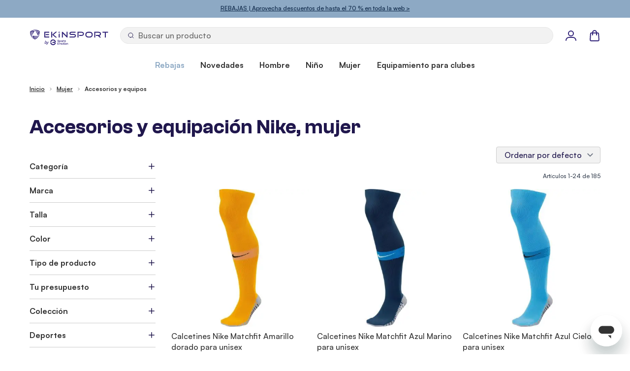

--- FILE ---
content_type: text/html; charset=UTF-8
request_url: https://www.ekinsport.com/es/femme/accessoires-et-equipements
body_size: 121686
content:
 <!doctype html><html lang="es"><head ><meta charset="utf-8"/>
<meta name="title" content="Accesorios y equipaciones de Nike para mujer | EKINSPORT"/>
<meta name="description" content="Descubre Nike para mujer Accesorios y equipamiento ➔ Clientes satisfechos ✓ Pack ofertas hasta -40% ➔ ¡Nos vemos en Ekinsport.com!"/>
<meta name="robots" content="INDEX,FOLLOW"/>
<meta name="viewport" content="width=device-width, initial-scale=1"/>
<title>Accesorios y equipaciones de Nike para mujer | EKINSPORT</title>
<link  rel="stylesheet" type="text/css"  media="all" href="https://www.ekinsport.com/static/version1767782481/frontend/Ekinsport/hyva/es_ES/css/styles.min.css" />
<script  type="text/javascript"  src="https://www.ekinsport.com/static/version1767782481/frontend/Ekinsport/hyva/es_ES/Doofinder_Feed/js/df_add_to_cart_hyva.min.js"></script>
<link rel="preload" as="font" crossorigin="anonymous" href="https://www.ekinsport.com/static/version1767782481/frontend/Ekinsport/hyva/es_ES/fonts/Satoshi-Bold.woff2" />
<link rel="preload" as="font" crossorigin="anonymous" href="https://www.ekinsport.com/static/version1767782481/frontend/Ekinsport/hyva/es_ES/fonts/Satoshi-Medium.woff2" />
<link rel="preload" as="font" crossorigin="anonymous" href="https://www.ekinsport.com/static/version1767782481/frontend/Ekinsport/hyva/es_ES/fonts/ClashGrotesk-Semibold.woff2" />
<link  rel="canonical" href="https://www.ekinsport.com/es/femme/accessoires-et-equipements" />
<link  rel="icon" type="image/x-icon" href="https://www.ekinsport.com/media/favicon/default/favicon-ekinsport.png" />
<link  rel="shortcut icon" type="image/x-icon" href="https://www.ekinsport.com/media/favicon/default/favicon-ekinsport.png" />
<meta name="google-site-verification" content="NBWjy7w-O0dw3lcEEme2Ak01fwA1EyGd0VH912EVkoA" />  
<meta property="og:type" content="website" />
<meta property="og:title" content="Accesorios y equipamiento Nike baratos para mujer" />
<meta property="og:description" content="Descubre Nike para mujer Accesorios y equipamiento ➔ Clientes satisfechos ✓ Pack ofertas hasta -40% ➔ ¡Nos vemos en Ekinsport.com!" />
<meta property="og:url" content="https://www.ekinsport.com/es/femme/accessoires-et-equipements" />
<meta property="og:locale" content="es_ES" />
<script>
    window.addEventListener('init-external-scripts', () => {
        dataLayer.push({
            event: 'init-external-scripts'
        });
    }, { once: true, passive: true });</script><script data-ommit="true">var AEC = (function()
{
	return {
		debug: false,
		eventCallback: true,
		add: function(context, dataLayer)
		{
			let element = context, qty = 1, variant = [], variant_attribute_option = [], products = [];

			document.querySelectorAll('input[name=qty]:checked, [name=qty]').forEach(element =>
			{
				qty = element.value;
			});

			qty = Math.abs(qty);

			if (isNaN(qty))
			{
				qty = 1;
			}

			if (!AEC.gtm())
			{
				/**
				 * Invoke original click event(s)
				 */
				if (element.dataset.click)
				{
					/**
					 * Track time
					 */
					AEC.Time.track(dataLayer, AEC.Const.TIMING_CATEGORY_ADD_TO_CART, element.dataset.name, element.dataset.category);

					eval(element.dataset.click);
				}

				return true;
			}

			if(element.dataset.configurable)
			{
				var variants = [];

				document.querySelectorAll('[name^="super_attribute"]').forEach(attribute =>
				{
					if (attribute.matches('select'))
					{
						var name = attribute.getAttribute('name'), id = name.substring(name.indexOf('[') + 1, name.lastIndexOf(']'));

						if (attribute.selectedIndex)
						{
							var option = attribute.options[attribute.selectedIndex];

							if (option)
							{
								variants.push(
								{
									id: 	id,
									option: option.label,
									text: 	option.text
								});
							}
						}
					}

					if (attribute.matches('input') && -1 != attribute.type.indexOf('radio'))
					{
						if (attribute.parentNode.classList.contains('swatch-option-selected'))
						{
							Object.entries(AEC.SUPER).forEach(([key, super_attribute]) =>
							{
								if (-1 != attribute.name.indexOf("super_attribute[" + super_attribute.id + "]"))
								{
									let variant = {
										id: 	super_attribute.id,
										text:	super_attribute.label,
										option: attribute.value
									};

									variants.push(variant);

								}
							});
						}
					}
				});


				/**
				 * Colour Swatch support
				 */
				if (!variants.length)
				{
					Object.entries(AEC.SUPER).forEach(([key, attribute]) =>
					{
						var swatch = document.querySelectorAll('div[attribute-code="' + attribute.code + '"], div[data-attribute-code="' + attribute.code + '"]');

						swatch.forEach(element =>
						{
							let variant =
							{
								id: 	attribute.id,
								text:	'',
								option: null
							};

							var select = element.querySelector('select');

							if (select)
							{
								if (select.selectedIndex)
								{
									var option = select.options[select.selectedIndex];

									if (option)
									{
										variant.text 	= option.text;
										variant.option 	= option.value;
									}
								}
							}
							else
							{
								var span = element.querySelector('span.swatch-attribute-selected-option');

								if (span)
								{
									variant.text 	= span.innerHTML;
									variant.option 	= span.parentNode.dataset.optionSelected
								}
							}

							variants.push(variant);
						});
					});
				}

				if (!variants.length)
				{
					AEC.EventDispatcher.trigger('ec.variants', variants);
				}

				var SUPER_SELECTED = [];

				for (i = 0, l = variants.length; i < l; i++)
				{
					for (a = 0, b = AEC.SUPER.length; a < b; a++)
					{
						if (AEC.SUPER[a].id == variants[i].id)
						{
							var text = variants[i].text;

							if (AEC.useDefaultValues)
							{
								AEC.SUPER[a].options.forEach((index, option) =>
								{
									if (parseInt(option.value_index) == parseInt(variants[i].option))
									{
										text = option.admin_label;
									}
								});
							}

							variant.push([AEC.SUPER[a].label,text].join(AEC.Const.VARIANT_DELIMITER_ATT));

							/**
							 * Push selected options
							 */
							variant_attribute_option.push(
							{
								attribute: 	variants[i].id,
								option: 	variants[i].option
							})
						}
					}
				}

				if (!variant.length)
				{
					/**
					 * Invoke original click event(s)
					 */
					if (element.dataset.click)
					{
						/**
						 * Track time
						 */
						AEC.Time.track(dataLayer, AEC.Const.TIMING_CATEGORY_ADD_TO_CART, element.dataset.name, element.dataset.category);

						eval(element.dataset.click);
					}

					return true;
				}
			}

			if (element.dataset.grouped)
			{
				for (u = 0, y = window.G.length; u < y; u++)
				{
					let field = document.querySelector('[name="super_group[' + window.G[u].id + ']"]');

					if (field)
					{
						(qty =>
						{
							if (qty)
							{
								products.push(
								{
									'name': 		window.G[u].name,
									'id': 		    window.G[u].sku,
									'price': 		window.G[u].price,
									'category': 	window.G[u].category,
									'brand':		window.G[u].brand,
									'quantity': 	qty
								});
							}
						})(Math.abs(field.value));
					}
				}
			}
			else
			{
				products.push(
				{
					'name': 		element.dataset.name,
					'id': 		    1 === parseInt(element.dataset.useSimple) ? element.dataset.simpleId : element.dataset.id,
					'price': 		element.dataset.price,
					'category': 	element.dataset.category,
					'brand':		element.dataset.brand,
					'variant':		variant.join(AEC.Const.VARIANT_DELIMITER),
					'quantity': 	qty
				});
			}

			for (i = 0, l = products.length; i < l; i++)
			{
				(function(product)
				{
					Object.entries(AEC.parseJSON(element.dataset.attributes)).forEach(([key, value]) =>
					{
						product[key] = value;
					});

				})(products[i]);
			}

			var data =
			{
				'event': 'addToCart',
				'eventLabel': element.dataset.name,
				'ecommerce':
				{
					'currencyCode': AEC.currencyCode,
					'add':
					{
						'actionField':
						{
							'list': element.dataset.list
						},
						'products': products
					},
					'options': variant_attribute_option
				},
				'eventCallback': function() {},
				'currentStore': element.dataset.store
			};

			if (AEC.useDefaultValues)
			{
				data['currentStore'] = AEC.storeName;
			}

			/**
			 * Notify listeners
			 */
			this.EventDispatcher.trigger('ec.add.data', data);

			/**
			 * Track event
			 */
			AEC.Cookie.add(data).push(dataLayer);

			/**
			 * Save backreference
			 */
			if (AEC.localStorage)
			{
				(function(products)
				{
					for (var i = 0, l = products.length; i < l; i++)
					{
						AEC.Storage.reference().set(
						{
							id: 	  products[i].id,
							category: products[i].category
						});
					}
				})(products);
			}

			/**
			 * Track time
			 */
			AEC.Time.track(dataLayer, AEC.Const.TIMING_CATEGORY_ADD_TO_CART, element.dataset.name, element.dataset.category);

			if (AEC.facebook)
			{
				if ("undefined" !== typeof fbq)
				{
					(function(product, products, fbq)
					{
						var content_ids = [], price = 0;

						for (i = 0, l = products.length; i < l; i++)
						{
							content_ids.push(products[i].id);

							price += parseFloat(products[i].price);
						}

						(function(callback)
						{
							if (AEC.Const.COOKIE_DIRECTIVE)
							{
								AEC.CookieConsent.queue(callback).process();
							}
							else
							{
								callback.apply(window,[]);
							}
						})
						(
							(function(product, content_ids, price)
							{
								return function()
								{
									if ('undefined' === typeof variants)
									{
										variants = [];
									}

									fbq('track', 'AddToCart',
									{
										content_name: 	product,
										content_ids: 	content_ids,
										content_type: 	!variants.length ? 'product' : 'product_group',
										value: 			price,
										currency: 		AEC.currencyCode
									},
									{ eventID: AEC.UUID.generate({ event: 'AddToCart'}) });
								}
							})(product, content_ids, price)
						);

					})(element.dataset.name, products, fbq);
				}
			}

			/**
			 * Invoke original click event(s)
			 */
			if (element.dataset.click)
			{
				eval(element.dataset.click);
			}

			return true;
		},
		addSwatch: function(context,dataLayer)
		{
			var element = context;

			if (window.jQuery)
			{
				jQuery(document).on('ajax:addToCart', function()
				{
					var attributes = [];

					Object.entries(AEC.parseJSON(element.dataset.swatch)).forEach(([key, value]) =>
					{
						attributes.push(value);
					});

					var option = document.querySelector('.swatch-option.selected');

					if (!option)
					{
						return true;
					}

					var variant = [[attributes[0].attribute_label, option.getAttribute('aria-label')].join(AEC.Const.VARIANT_DELIMITER_ATT)].join(AEC.Const.VARIANT_DELIMITER);

					var products =
					[
						{
							'name': 		element.dataset.name,
							'id': 		    element.dataset.id,
							'price': 		element.dataset.price,
							'category': 	element.dataset.category,
							'brand':		element.dataset.brand,
							'variant':		variant,
							'quantity': 	1
						}
					];

					var data =
					{
						'event': 'addToCart',
						'eventLabel': element.dataset.name,
						'ecommerce':
						{
							'currencyCode': AEC.currencyCode,
							'add':
							{
								'actionField':
								{
									'list': element.dataset.list
								},
								'products': products
							}
						},
						'currentStore': element.dataset.store
					};

					AEC.EventDispatcher.trigger('ec.add.swatch.data', data);

					/**
					 * Track event
					 */
					AEC.Cookie.add(data).push(dataLayer);

					/**
					 * Track time
					 */
					AEC.Time.track(dataLayer, AEC.Const.TIMING_CATEGORY_ADD_TO_CART, element.dataset.name, element.dataset.category);
				});
			}

			return true;
		},
		click: function(context,dataLayer)
		{
			var element = context;

			if (!AEC.gtm())
			{
				/**
				 * Track time
				 */
				AEC.Time.track(dataLayer, AEC.Const.TIMING_CATEGORY_PRODUCT_CLICK, element.dataset.name, element.dataset.category);

				return true;
			}

			var item =
			{
				'name': 		element.dataset.name,
				'id': 			element.dataset.id,
				'price': 		element.dataset.price,
				'category': 	element.dataset.category,
				'brand':		element.dataset.brand,
				'quantity': 	element.dataset.quantity,
				'position':		element.dataset.position
			};

			Object.entries(AEC.parseJSON(element.dataset.attributes)).forEach(([key, value]) =>
			{
				item[key] = value;
			});

			var data =
			{
				'event': 'productClick',
				'eventLabel': element.dataset.name,
				'ecommerce':
				{
					'click':
					{
						'actionField':
						{
							'list': element.dataset.list
						},
						'products':
						[
							item
						]
					}
				},
				'eventCallback': function() {},
		     	'eventTarget': (function(element)
    	     	{
    	     		/**
    	     		 * Default target
    	     		 */
    	     		var target = 'Default';

    	     		/**
    	     		 * Check if element is anchor
    	     		 */
    	     		if (element.matches('a'))
    	     		{
    	     			target = 'Link';

    	     			if (element.querySelector('img'))
    	     			{
    	     				target = 'Image';
    	     			}
    	     		}

    	     		if (element.matches('button'))
    	     		{
    	     			target = 'Button';
    	     		}

    	     		return target;

    	     	})(element), 'currentStore': element.dataset.store
			};

			AEC.EventDispatcher.trigger('ec.click.data', data);

			/**
			 * Push data
			 */
			AEC.Cookie.click(data).push(dataLayer);

			/**
			 * Track time
			 */
			AEC.Time.track(dataLayer, AEC.Const.TIMING_CATEGORY_PRODUCT_CLICK, element.dataset.name, element.dataset.category);

			if (element.dataset.click)
			{
				eval(element.dataset.click);
			}

			return true;
		},
		/**
		 * Track "Remove From Cart" event
		 *
		 * @param (domelement) context
		 * @param (object) dataLayer
		 * @return boolean
		 */
		remove: function(context, dataLayer)
		{
			var element = context;

			if (!AEC.gtm())
			{
				AEC.Time.track(dataLayer, AEC.Const.TIMING_CATEGORY_REMOVE_FROM_CART, element.dataset.name, element.dataset.category);
			}

			var item =
			{
				'name': 		element.dataset.name,
				'id': 			element.dataset.id,
				'price': 		element.dataset.price,
				'category': 	element.dataset.category,
				'brand':		element.dataset.brand,
				'quantity': 	element.dataset.quantity
			};

			Object.entries(AEC.parseJSON(element.dataset.attributes)).forEach(([key, value]) =>
			{
				item[key] = value;
			});

			var data =
			{
				'event': 'removeFromCart',
				'eventLabel': element.dataset.name,
				'ecommerce':
				{
					'remove':
					{
						'actionField':
						{
							'list': element.dataset.list
						},
						'products':
						[
							item
						]
					}
				}
			};

			AEC.EventDispatcher.trigger('ec.remove.data', data);

			/**
             * Track event
             */
            AEC.Cookie.remove(data).push(dataLayer);

            /**
             * Track time
             */
            AEC.Time.track(dataLayer, AEC.Const.TIMING_CATEGORY_REMOVE_FROM_CART, element.dataset.name);

			return false;
		},
		wishlist: function(context, dataLayer)
		{
			var element = context;

			if (!AEC.gtm())
			{
				/**
				 * Track time
				 */
				AEC.Time.track(dataLayer, AEC.Const.TIMING_CATEGORY_PRODUCT_WISHLIST, element.dataset.name,'Wishlist');

				return true;
			}

			let data =
			{
				event: 		element.dataset.event,
				eventLabel: element.dataset.eventLabel
			};

			AEC.EventDispatcher.trigger('ec.add.wishlist', data, { attributes: element.dataset.eventAttributes });

			/**
			 * Push data
			 */
			dataLayer.push(data);

			return true;
		},
		compare: function(context, dataLayer)
		{
			var element = context;

			if (!AEC.gtm())
			{
				/**
				 * Track time
				 */
				AEC.Time.track(dataLayer, AEC.Const.TIMING_CATEGORY_PRODUCT_COMPARE, element.dataset.name,'Compare');

				return true;
			}

			let data =
			{
				event: 		element.dataset.event,
				eventLabel: element.dataset.eventLabel
			};

			AEC.EventDispatcher.trigger('ec.add.compare', data, { attributes: element.dataset.eventAttributes } );

			/**
			 * Push data
			 */
			dataLayer.push(data);

			return true;
		},
		Bind: (function()
		{
			return {
				apply: function(parameters)
				{
					/**
					 * Merge persistent storage
					 */
					AEC.Persist.merge();

					/**
					 * Push private data
					 */
					AEC.Cookie.pushPrivate();

					document.addEventListener('DOMContentLoaded',() =>
					{
						document.body.addEventListener('catalogCategoryAddToCartRedirect', () =>
						{
							dataLayer.push(
							{
								event: AEC.Const.CATALOG_CATEGORY_ADD_TO_CART_REDIRECT_EVENT
							});
						});
					});

					if (parameters)
					{
						if (parameters.performance)
						{
							if (window.performance)
							{
								window.onload = function()
								{
									setTimeout(function()
									{
									    var time = performance.timing.loadEventEnd - performance.timing.responseEnd;

									    var timePayload =
									    {
								    		'event':'performance',
							    			'performance':
							    			{
							    				'timingCategory':	'Load times',
							    				'timingVar':		'load',
							    				'timingValue': 		(time % 60000)
							    			}
									    };

									    switch(window.google_tag_params.ecomm_pagetype)
									    {
									    	case 'home':

									    		timePayload.performance.timingLabel = 'Home';

									    		AEC.CookieConsent.queue(() =>
									            {
									            	dataLayer.push(timePayload);
									            }).process();

									    		break;
									    	case 'product':

									    		timePayload.performance.timingLabel = 'Product';

									    		AEC.CookieConsent.queue(() =>
									            {
									            	dataLayer.push(timePayload);
									            }).process();

									    		break;

								    		case 'category':

									    		timePayload.performance.timingLabel = 'Category';

									    		AEC.CookieConsent.queue(() =>
									            {
									            	dataLayer.push(timePayload);
									            }).process();

									    		break;
									    }

									}, 0);
								}
							}
						}
					}

					return this;
				}
			}
		})(),
		Time: (function()
		{
			var T =
			{
				event: 			'trackTime',
				timingCategory:	'',
				timingVar:		'',
				timingValue:	-1,
				timingLabel:	''
			};

			var time = new Date().getTime();

			return {
				track: function(dataLayer, category, variable, label)
				{
					T.timingValue = (new Date().getTime()) - time;

					if (category)
					{
						T.timingCategory = category;
					}

					if (variable)
					{
						T.timingVar = variable;
					}

					if (label)
					{
						T.timingLabel = label;
					}

					(function(callback)
					{
						if (AEC.Const.COOKIE_DIRECTIVE)
						{
							AEC.CookieConsent.queue(callback).process();
						}
						else
						{
							callback.apply(window,[]);
						}
					})
					(
						(function(dataLayer, T)
						{
							return function()
							{
								dataLayer.push(T);
							}
						})(dataLayer, T)
					);
				},
				trackContinue: function(dataLayer, category, variable, label)
				{
					this.track(dataLayer, category, variable, label);

					/**
					 * Reset time
					 */
					time = new Date().getTime();
				}
			}
		})(),
		Persist:(function()
		{
			var DATA_KEY = 'persist';

			var proto = 'undefined' != typeof Storage ?
			{
				push: function(key, entity)
				{
					/**
					 * Get data
					 */
					var data = this.data();

					/**
					 * Push data
					 */
					data[key] = entity;

					/**
					 * Save to local storage
					 */
					localStorage.setItem(DATA_KEY, JSON.stringify(data));

					return this;
				},
				data: function()
				{
					var data = localStorage.getItem(DATA_KEY);

					if (null !== data)
					{
						return JSON.parse(data);
					}

					return {};
				},
				merge: function()
				{
					var data = this.data();
					var push =
					{
						persist: {}
					};

					for (var i in data)
					{
						push.persist[i] = data[i];
					}

					dataLayer.push(push);

					return this;
				},
				clear: function()
				{
					/**
					 * Reset private local storage
					 */
					localStorage.setItem(DATA_KEY,JSON.stringify({}));

					return this;
				}
			} : {
				push: 	function(){},
				merge: 	function(){},
				clear: 	function(){}
			};

			/**
			 * Constants
			 */
			proto.CONST_KEY_PROMOTION = 'persist_promotion';

			return proto;

		})(),
		Checkout: (function()
		{
			return {
				data: {},
				tracked: {},
				step: function(previous, current, currentCode)
				{
					if (this.data && this.data.hasOwnProperty('ecommerce'))
					{
						this.data.ecommerce.checkout.actionField.step = ++current;

						/**
						 * Notify listeners
						 */
						AEC.EventDispatcher.trigger('ec.checkout.step.data', this.data);

						/**
						 * Track checkout step
						 */
						AEC.Cookie.checkout(this.data).push(dataLayer);
					}

					return this;
				},
				stepOption: function(step, option)
				{
					if (!option)
					{
						return this;
					}

					if (!option.toString().length)
					{
						return this;
					}

					var data =
					{
	    				'event': 'checkoutOption',
	    				'ecommerce':
	    				{
	    					'checkout_option':
	    					{
	    						'actionField':
	    						{
	    							'step': step,
	    							'option': option
	    						}
	    					}
	    				}
	        		};

					/**
					 * Notify listeners
					 */
					AEC.EventDispatcher.trigger('ec.checkout.step.option.data', data);

					/**
					 * Track checkout option
					 */
					AEC.Cookie.checkoutOption(data).push(dataLayer);

					return this;
				}
			}
		})(),
		Cookie: (function() //This is an experimental feature to overcome FPC (Full Page Cache) related issues (beta)
		{
			return {
				data: null,
				privateData: null,
				reset: function()
				{
					return dataLayer;
				},
				push: function(dataLayer, consent)
				{
					consent = typeof consent !== 'undefined' ? consent : true;

					if (this.data)
					{
						if (consent)
						{
							if (AEC.Const.COOKIE_DIRECTIVE)
							{
								if (AEC.Const.COOKIE_DIRECTIVE_CONSENT_GRANTED)
								{
									this.reset().push(this.data);
								}
							}
							else
							{
								this.reset().push(this.data);
							}
						}
						else
						{
							this.reset().push(this.data);
						}

						/**
						 * Reset data to prevent further push
						 */
						this.data = null;
					}

					return this;
				},
				pushPrivate: function()
				{
					var data = this.getPrivateData();

					if (data)
					{
						dataLayer.push(
						{
							privateData: data
						});
					}

					return this;
				},
				/**
				 * Augment products array [] and map category with localStorage reference
				 */
				augment: function(products)
				{
					/**
					 * Parse data & apply local reference
					 */
					var reference = AEC.Storage.reference().get();

					if (reference)
					{
						for (var i = 0, l = products.length; i < l; i++)
						{
							for (var a = 0, b = reference.length; a < b; a++)
							{
								if (products[i] && products[i].id && products[i].id.toString().toLowerCase() === reference[a].id.toString().toLowerCase())
								{
									products[i].category = reference[a].category;
								}
							}
						}
					}

					return products;
				},
				click: function(data)
				{
					AEC.EventDispatcher.trigger('ec.cookie.click.data', data);

					this.data = data;

					return this;
				},
				add: function(data)
				{
					AEC.EventDispatcher.trigger('ec.cookie.add.data', data);

					this.data = data;

					return this;
				},
				remove: function(data)
				{
					AEC.EventDispatcher.trigger('ec.cookie.remove.item.data', data);

					this.data = data;

					if (AEC.localStorage)
					{
						this.data.ecommerce.remove.products = this.augment(this.data.ecommerce.remove.products);
					}

					return this;
				},
				update: function(data)
				{
					AEC.EventDispatcher.trigger('ec.cookie.update.item.data', data);

					this.data = data;

					return this;
				},
				visitor: function(data)
				{
					AEC.EventDispatcher.trigger('ec.cookie.visitor.data', data);

					this.data = (function(data, privateData)
					{
						if (privateData)
						{
							if (privateData.hasOwnProperty('visitor'))
							{
								data.visitorId 		   = privateData.visitor.visitorId;
								data.visitorLoginState = privateData.visitor.visitorLoginState;
							}
						}

						return data;

					})(data, AEC.Cookie.getPrivateData());

					return this;
				},
				detail: function(data)
				{
					AEC.EventDispatcher.trigger('ec.cookie.detail.data', data);

					this.data = data;

					return this;
				},
				purchase: function(data)
				{
					AEC.EventDispatcher.trigger('ec.cookie.purchase.data', data);

					this.data = data;

					if (AEC.localStorage)
					{
						this.data.ecommerce.purchase.products = this.augment(this.data.ecommerce.purchase.products);
					}

					return this;
				},
				impressions: function(data)
				{
					AEC.EventDispatcher.trigger('ec.cookie.impression.data', data);

					this.data = data;

					return this;
				},
				checkout: function(data)
				{
					AEC.EventDispatcher.trigger('ec.cookie.checkout.step.data', data);

					this.data = data;

					if (AEC.localStorage)
					{
						this.data.ecommerce.checkout.products = this.augment(this.data.ecommerce.checkout.products);
					}

					return this;
				},
				checkoutOption: function(data)
				{
					AEC.EventDispatcher.trigger('ec.cookie.checkout.step.option.data', data);

					this.data = data;

					return this;
				},
				promotion: function(data)
				{
					AEC.EventDispatcher.trigger('ec.cookie.promotion.data', data);

					this.data = data;

					return this;
				},
				promotionClick: function(data)
				{
					AEC.EventDispatcher.trigger('ec.cookie.promotion.click', data);

					this.data = data;

					return this;
				},
				remarketing: function(data)
				{
					AEC.EventDispatcher.trigger('ec.cookie.remarketing.data', data);

					this.data = data;

					return this;
				},
				getPrivateData: function()
				{
					if (!this.privateData)
					{
						var cookie = this.get('privateData');

						if (cookie)
						{
							this.privateData = this.parse(cookie);
						}
					}

					return this.privateData;
				},
				set: function(name, value, days)
				{
					if (!days)
					{
						days = 30;
					}

					let date = new Date();

		            date.setTime(date.getTime() + (days * 24 * 60 * 60 * 1000));

			        document.cookie = name + "=" + value + "; expires=" + date.toGMTString() + "; path=/";

			        return this;
				},
				get: function(name)
				{
					var start = document.cookie.indexOf(name + "="), len = start + name.length + 1;

					if ((!start) && (name != document.cookie.substring(0, name.length)))
					{
					    return null;
					}

					if (start == -1)
					{
						return null;
					}

					var end = document.cookie.indexOf(String.fromCharCode(59), len);

					if (end == -1)
					{
						end = document.cookie.length;
					}

					return decodeURIComponent(document.cookie.substring(len, end));
				},
				unset: function(name)
				{
	                document.cookie = name + "=" + "; path=/; expires=" + (new Date(0)).toUTCString();

	                return this;
	            },
				parse: function(json)
				{
					var json = decodeURIComponent(json.replace(/\+/g, ' '));

	                return JSON.parse(json);
				}
			}
		})(),
		CookieConsent: (function()
		{
			return {
				chain: {},
				queue: function(callback, event)
				{
					event = typeof event !== 'undefined' ? event : AEC.Const.COOKIE_DIRECTIVE_CONSENT_GRANTED_EVENT;

					if (!this.chain.hasOwnProperty(event))
					{
						this.chain[event] = [];
					}

					this.chain[event].push(callback);

					return this;
				},
				dispatch: function(consent)
				{
					/**
					 * Essential cookies
					 */
					AEC.Const.COOKIE_DIRECTIVE_CONSENT_GRANTED = true;

					/**
					 * Push consent to dataLayer
					 */
					dataLayer.push(consent);

					return this.process(consent.event);
				},
				process: function(event)
				{
					event = typeof event !== 'undefined' ? event : AEC.Const.COOKIE_DIRECTIVE_CONSENT_GRANTED_EVENT;

					if (this.chain.hasOwnProperty(event) && 1 == AEC.Cookie.get(event))
					{
						for (a = 0, b = this.chain[event].length; a < b; a++)
						{
							this.chain[event][a].apply(this,[]);
						}

						this.chain[event] = [];
					}

					return this;
				},
				acceptConsent: function(event)
				{
					return this.dispatch({ event:event });
				},
				declineConsent: function(event)
				{
					return this.dispatch({ event:event });
				},
				getConsentDialog: function(dataLayer, endpoints)
				{
					if (1 == AEC.Cookie.get(AEC.Const.COOKIE_DIRECTIVE_CONSENT_DECLINE_EVENT))
					{
						return true;
					}

					if (1 != AEC.Cookie.get(AEC.Const.COOKIE_DIRECTIVE_CONSENT_GRANTED_EVENT))
					{
						AEC.Request.get(endpoints.cookieContent, {}, (response) =>
						{
							var directive = (body =>
							{
								body.insertAdjacentHTML('beforeend', response.cookieContent);

								return body.lastElementChild;

							})(document.body);

							directive.querySelectorAll('a.ec-gtm-cookie-directive-note-toggle').forEach(element =>
							{
								element.addEventListener('click', event =>
								{
									event.target.nextElementSibling.style.display = 'block' === event.target.nextElementSibling.style.display ? 'none' : 'block';
								});
							});

							directive.querySelectorAll('a.accept').forEach(element =>
							{
								element.addEventListener('click', event =>
								{
									event.target.text = event.target.dataset.confirm;

									var grant = [...directive.querySelectorAll('[name="cookie[]"]:checked')].map(element => { return element.value });

									AEC.Request.post(endpoints.cookie, { cookie: grant }, response =>
									{
										Object.keys(response).forEach(event =>
										{
											AEC.CookieConsent.acceptConsent(event);
										});

										directive.remove();
									});
								});
							});

							directive.querySelectorAll('a.accept-all').forEach(element =>
							{
								element.addEventListener('click', event =>
								{
									event.target.text = event.target.dataset.confirm;

									[...directive.querySelectorAll('[name="cookie[]"]')].forEach(element =>
									{
										element.checked = true;
									});

									element.parentNode.removeChild(element.previousElementSibling);

									var grant = [...directive.querySelectorAll('[name="cookie[]"]:checked')].map(element => { return element.value });

									AEC.Request.post(endpoints.cookie, { cookie: grant }, response =>
									{
										Object.keys(response).forEach(event =>
										{
											AEC.CookieConsent.acceptConsent(event);
										});

										directive.remove();
									});
								});
							});

							directive.querySelectorAll('a.decline').forEach(element =>
							{
								element.addEventListener('click', event =>
								{
									AEC.Request.post(endpoints.cookie, { decline: true }, response =>
									{
										Object.keys(response).forEach(event =>
										{
											AEC.CookieConsent.declineConsent(event);
										});

										directive.remove();
									});
								});
							});
						});
					}
					else
					{
						if (AEC.Const.COOKIE_DIRECTIVE_SEGMENT_MODE)
						{
							(segments =>
							{
								for (i = 0, l = segments.length; i < l;i++)
								{
									if (1 == AEC.Cookie.get(segments[i]))
									{
										AEC.CookieConsent.acceptConsent(segments[i]);
									}
								}

							})(AEC.Const.COOKIE_DIRECTIVE_SEGMENT_MODE_EVENTS);
						}
						else
						{
							AEC.CookieConsent.acceptConsent(AEC.Const.COOKIE_DIRECTIVE_CONSENT_GRANTED_EVENT);
						}
					}
				}
			}
		})(),
		Storage: (function(api)
		{
			return {
				set: function(property, value)
				{
					if ('undefined' !== typeof(Storage))
					{
						localStorage.setItem(property, JSON.stringify(value));
					}

					return this;

				},
				get: function(property)
				{
					if ('undefined' !== typeof(Storage))
					{
						return JSON.parse(localStorage.getItem(property));
					}

					return null;
				},
				reference: function()
				{
					return (function(storage)
					{
						return {
							set: function(reference)
							{
								var current = storage.get('category.add') || [];

								var exists = (function(current, reference)
								{
									for (i = 0, l = current.length; i < l; i++)
									{
										if (current[i].id.toString().toLowerCase() === reference.id.toString().toLowerCase())
										{
											/**
											 * Update category
											 */
											current[i].category = reference.category;

											return true;
										}
									}

									return false;

								})(current, reference);

								if (!exists)
								{
									current.push(reference);
								}

								storage.set('category.add', current);

								return this;
							},
							get: function()
							{
								return storage.get('category.add');
							}
						}
					})(this);
				}
			}
		})(),
		gtm: function()
		{
			if ("undefined" === typeof google_tag_manager)
			{
				/**
				 * Log error to console
				 */
				console.log('Unable to detect Google Tag Manager. Please verify if GTM install snippet is available.');

				return false;
			}

			return true;
		},
		parseJSON: function(content)
		{
			if ('object' === typeof content)
			{
				return content;
			}

			if ('string' === typeof content)
			{
				try
				{
					return JSON.parse(content);
				}
				catch (e){}
			}

			return {};
		},
		getPayloadSize: function(object)
		{
			var objects = [object];
		    var size = 0;

		    for (var index = 0; index < objects.length; index++)
		    {
		        switch (typeof objects[index])
		        {
		            case 'boolean':
		                size += 4;
		                break;
		            case 'number':
		                size += 8;
		                break;
		            case 'string':
		                size += 2 * objects[index].length;
		                break;
		            case 'object':
		                if (Object.prototype.toString.call(objects[index]) != '[object Array]')
		                {
		                    for (var key in objects[index]) size += 2 * key.length;
		                }
		                for (var key in objects[index])
		                {
		                    var processed = false;

		                    for (var search = 0; search < objects.length; search++)
		                    {
		                        if (objects[search] === objects[index][key]) {
		                            processed = true;
		                            break;
		                        }
		                    }
		                    if (!processed) objects.push(objects[index][key]);
		                }
		        }
		    }
		    return size;
		},
		getPayloadChunks: function(arr, len)
		{
			var chunks = [],i = 0, n = arr.length;

			while (i < n)
			{
			    chunks.push(arr.slice(i, i += len));
			}

			return chunks;
		},
		url: function(url)
		{
			return [this.Const.URL, url].join('');
		},
		EventDispatcher: (function()
		{
			return {
				events: {},
			    on: function(event, callback)
			    {
			        var handlers = this.events[event] || [];

			        handlers.push(callback);

			        this.events[event] = handlers;
			    },
			    trigger: function()
			    {
			    	/**
			    	 * Cast arguments to array
			    	 */
			    	let args = [...arguments];

			    	/**
			    	 * Get event
			    	 */
			    	let event = args ? args.shift() : null;

			    	/**
			    	 * Get handlers
			    	 */
			    	let handlers = this.events[event] || [];

			    	/**
			    	 * Get data
			    	 */
			    	let data = args ? args.shift() : {};

			    	/**
			    	 * Get options
			    	 */
			    	let options = args ? args.shift() : {};

			    	/**
			    	 * Quit if no handler
			    	 */
			        if (!handlers || handlers.length < 1)
			        {
			            return;
			        }

			        console.log(event + '(' + handlers.length + ' listeners)');

			        handlers.forEach(function(handler)
			        {
			        	handler(data, options);
			        });
			    }
			}
		})(),
		Request: (function()
		{
			return {
				get: function(url, params, callback)
				{
					this.execute('GET', [url,this.serialize(params)].join('?'), callback).send(null);
				},
				post: function(url, params, callback)
				{
					this.execute('POST', url, callback).send(this.serialize(params));
				},
				execute: function(method, url, callback)
				{
					try
					{
						var request = new XMLHttpRequest();

						request.open(method, url, true);

						request.setRequestHeader('Content-Type','application/x-www-form-urlencoded');
						request.setRequestHeader('X-Requested-With','XMLHttpRequest');

						request.addEventListener('load', () =>
						{
							let response;

							if ('application/json' === request.getResponseHeader("Content-Type"))
							{
								response = JSON.parse(request.responseText);
							}
							else
							{
								response = request.responseText;
							}

							if ('function' === typeof callback)
							{
								callback(response);
							}
						});
					}
					catch (e)
					{
						console.log(e.message);

						return null;
					}


					return request;
				},
				serialize: function(entity, prefix)
				{
	                var query = [];

	                Object.keys(entity).map(key =>
	                {
	                	var k = prefix ? prefix + "[" + key + "]" : key, value = entity[key];

	                	query.push((value !== null && typeof value === "object") ? this.serialize(value, k) : encodeURIComponent(k) + "=" + encodeURIComponent(value));
	              	});

	                return query.join("&");
	            }
			}
		})(),
		UUID: (() =>
		{
			return {
				generate: event =>
				{
					event = event || {};

					if (-1 == ['AddToCart'].indexOf(event))
					{
						try
						{
							let current = AEC.Cookie.get('facebook_latest_uuid');

							if (current)
							{
								current = JSON.parse(current);

								if (current.hasOwnProperty('uuid') && current.hasOwnProperty('event'))
								{
									if (event.event === current.event)
									{
										return current.uuid;
									}
								}
							}
						}
						catch (e){}
					}

					let uuid = 'xxxxxxxx-xxxx-4xxx-yxxx-xxxxxxxxxxxx'.replace(/[xy]/g, function(c)
					{
					    var r = Math.random() * 16 | 0, v = c == 'x' ? r : (r & 0x3 | 0x8);
					    return v.toString(16);
					});

					event['uuid'] = uuid;

					/**
					 * Set facebook uuid cookie
					 */
					if (AEC.Const.COOKIE_DIRECTIVE)
					{
						if (AEC.Const.COOKIE_DIRECTIVE_CONSENT_GRANTED)
						{
							AEC.Cookie.set('facebook_latest_uuid', JSON.stringify(event));
						}
					}
					else
					{
						AEC.Cookie.set('facebook_latest_uuid', JSON.stringify(event));
					}

					return uuid;
				}
			}
		})()
	}
})();
</script><style> .ec-gtm-cookie-directive > div { background: #ffffff; color: #000000 } .ec-gtm-cookie-directive > div > div > div a.action.accept { color: #8bc53f } .ec-gtm-cookie-directive > div > div > div .ec-gtm-cookie-directive-note-toggle { color: #8bc53f } .ec-gtm-cookie-directive-segments > div input[type="checkbox"] + label:before { border:1px solid #000000 }</style>    <script data-ommit="true">

	/**
	 * Magento 2 Google Tag Manager Enhanced Ecommerce (UA) Tracking
	 *
	 * @version 103.0.2	
	 * @author Anowave
	 * @see https://www.anowave.com/marketplace/magento-2-extensions/magento-2-google-tag-manager-enhanced-ecommerce-ua-tracking/
	 * @copyright 2022 Anowave
	 */

	window.dataLayer = window.dataLayer || [];

	 window.AEC = window.AEC || {};

	 AEC.Const = 
	{
		TIMING_CATEGORY_ADD_TO_CART:		'Add To Cart Time',
		TIMING_CATEGORY_REMOVE_FROM_CART:	'Remove From Cart Time',
		TIMING_CATEGORY_PRODUCT_CLICK:		'Product Detail Click Time',
		TIMING_CATEGORY_CHECKOUT:			'Checkout Time',
		TIMING_CATEGORY_CHECKOUT_STEP:		'Checkout Step Time',
		TIMING_CATEGORY_PRODUCT_WISHLIST:	'Add to Wishlist Time',
		TIMING_CATEGORY_PRODUCT_COMPARE:	'Add to Compare Time'
	};

	AEC.Const.URL 					= 'https://www.ekinsport.com/es/';
	AEC.Const.VARIANT_DELIMITER 	= '-';
	AEC.Const.VARIANT_DELIMITER_ATT = ':';

	 AEC.Const.CHECKOUT_STEP_SHIPPING 	= 1;
	AEC.Const.CHECKOUT_STEP_PAYMENT  	= 2;
	AEC.Const.CHECKOUT_STEP_ORDER  		= 3;

	 AEC.Const.DIMENSION_SEARCH = 18;

	 AEC.Const.COOKIE_DIRECTIVE 								= false;
	AEC.Const.COOKIE_DIRECTIVE_CONSENT_GRANTED  			= false;
	AEC.Const.COOKIE_DIRECTIVE_SEGMENT_MODE 				= false;
	AEC.Const.COOKIE_DIRECTIVE_SEGMENT_MODE_EVENTS			= ["cookieConsentGranted"];	
	AEC.Const.COOKIE_DIRECTIVE_CONSENT_GRANTED_EVENT 		= "cookieConsentGranted";
	AEC.Const.COOKIE_DIRECTIVE_CONSENT_DECLINE_EVENT 		= "cookieConsentDeclined";

	 AEC.Const.CATALOG_CATEGORY_ADD_TO_CART_REDIRECT_EVENT 	= "catalogCategoryAddToCartRedirect";

	 AEC.Message = 
	{
		confirm: 			 true,
		confirmRemoveTitle:  "¿Está seguro?",
		confirmRemove: 		 "¿Seguro que desea eliminar este artículo del carrito de la compra?"	};
			
	AEC.storeName 			= "España";
	AEC.currencyCode	 	= "EUR";
	AEC.useDefaultValues 	= false;
	AEC.facebook 			= false;
	AEC.facebookInitParams 	= [];

	 AEC.SUPER = [];

	 AEC.CONFIGURABLE_SIMPLES = [];

	 AEC.BUNDLE = {"bundles":[],"options":[]};

	 AEC.localStorage = true;

	 AEC.summary = false;

	 AEC.reset = false;</script> <script data-ommit="true">

    (summary => 
    {
    	if (summary)
    	{
        	let getSummary = (event) => 
        	{
            	AEC.Request.post("https:\/\/www.ekinsport.com\/es\/datalayer\/index\/cart\/",{ event:event }, (response) => 
            	{
                	dataLayer.push(response);
               	});
            };

            ['ec.cookie.remove.item.data','ec.cookie.update.item.data','ec.cookie.add.data'].forEach(event => 
            {
            	AEC.EventDispatcher.on(event, (event => 
            	{
                	return () => 
                	{
                    	setTimeout(() => { getSummary(event); }, 2000);
                    };
                })(event));
            });
    	}
    })(AEC.summary);</script> <script data-ommit="true">

	/**
 	 * Define dataLayer[] object
	 */
	window.dataLayer = window.dataLayer || [];

	/**
	 * Define transport layer to use as fallback in case of Ad-Blockers
	 * 
	 * @copyright Anowave
	 */
	var dataLayerTransport = (function()
	{
		var data = [];
		
		return {
			data:[],
			push: function(data)
			{
				this.data.push(data);
				
				return this;
			},
			serialize: function()
			{
				return this.data;
			}
		}	
	})();</script>  <script data-ommit="true">

        var EC = [];

        /* Dynamic remarketing */
        window.google_tag_params = window.google_tag_params || {};

        /* Default pagetype */
        window.google_tag_params.ecomm_pagetype = 'category';

        /* Grouped products collection */
        window.G = [];

        /**
         * Global revenue
         */
        window.revenue = 0;

        /**
         * DoubleClick
         */
        window.DoubleClick =
            {
                DoubleClickRevenue:	 	0,
                DoubleClickTransaction: 0,
                DoubleClickQuantity: 	0
            };

         AEC.Cookie.visitor({"visitorLoginState":"Desconectado","visitorLifetimeValue":0,"visitorExistingCustomer":"No","visitorType":"NOT LOGGED IN","currentStore":"España"}).push(dataLayer, false);

         dataLayer.push({ pageType: "category"});

                     dataLayer.push({ categoryId: "12704"});
          </script>      <!-- Google Tag Manager in ec/general/code_head -->
<script>window.addEventListener('init-external-scripts', () => { (function(w,d,s,l,i){w[l]=w[l]||[];w[l].push({'gtm.start':
  new Date().getTime(),event:'gtm.js'});var f=d.getElementsByTagName(s)[0],
  j=d.createElement(s),dl=l!='dataLayer'?'&l='+l:'';j.async=true;j.src=
  'https://sgtm.ekinsport.com/52n7pqxxj6mtvqk.js?aw='+i.replace(/^GTM-/, '')+dl;f.parentNode.insertBefore(j,f);
  })(window,document,'script','dataLayer','GTM-MLJQMG');
}, {once: true, passive: true});
</script>
<!-- End Google Tag Manager -->  <script data-ommit="true">

        </script> <script data-ommit="true">AEC.Bind.apply({"performance":false})</script>            <script type="application/ld+json">
{
    "@context": "https://schema.org/",
    "@type": "CollectionPage",
    "publisher": {
        "@type": "Organization",
        "name": "Ekinsport",
        "url": "https://www.ekinsport.com/es/",
        "logo": {
            "@type": "ImageObject",
            "url": "https://www.ekinsport.com/static/version1767782481/frontend/Ekinsport/hyva/es_ES/images/logo.svg"
        }
    }
       }</script>   <script>
    /*! modernizr 3.11.4 (Custom Build) | MIT *
     * https://modernizr.com/download/?-avif-webp-setclasses !*/
    !function (A, n, e, o) {
        function a(A, n) {
            return typeof A === n
        }

        function t(A) {
            var n = f.className, e = Modernizr._config.classPrefix || "";
            if (u && (n = n.baseVal), Modernizr._config.enableJSClass) {
                var o = new RegExp("(^|\\s)" + e + "no-js(\\s|$)");
                n = n.replace(o, "$1" + e + "js$2")
            }
            Modernizr._config.enableClasses && (A.length > 0 && (n += " " + e + A.join(" " + e)), u ? f.className.baseVal = n : f.className = n)
        }

        function i(A, n) {
            if ("object" == typeof A) for (var e in A) r(A, e) && i(e, A[e]); else {
                A = A.toLowerCase();
                var o = A.split("."), a = Modernizr[o[0]];
                if (2 === o.length && (a = a[o[1]]), void 0 !== a) return Modernizr;
                n = "function" == typeof n ? n() : n, 1 === o.length ? Modernizr[o[0]] = n : (!Modernizr[o[0]] || Modernizr[o[0]] instanceof Boolean || (Modernizr[o[0]] = new Boolean(Modernizr[o[0]])), Modernizr[o[0]][o[1]] = n), t([(n && !1 !== n ? "" : "no-") + o.join("-")]), Modernizr._trigger(A, n)
            }
            return Modernizr
        }

        var s = [], l = {
            _version: "3.11.4",
            _config: {classPrefix: "", enableClasses: !0, enableJSClass: !0, usePrefixes: !0},
            _q: [],
            on: function (A, n) {
                var e = this;
                setTimeout(function () {
                    n(e[A])
                }, 0)
            },
            addTest: function (A, n, e) {
                s.push({name: A, fn: n, options: e})
            },
            addAsyncTest: function (A) {
                s.push({name: null, fn: A})
            }
        }, Modernizr = function () {
        };
        Modernizr.prototype = l, Modernizr = new Modernizr;
        var r, c = [], f = e.documentElement, u = "svg" === f.nodeName.toLowerCase();
        !function () {
            var A = {}.hasOwnProperty;
            r = a(A, "undefined") || a(A.call, "undefined") ? function (A, n) {
                return n in A && a(A.constructor.prototype[n], "undefined")
            } : function (n, e) {
                return A.call(n, e)
            }
        }(), l._l = {}, l.on = function (A, n) {
            this._l[A] || (this._l[A] = []), this._l[A].push(n), Modernizr.hasOwnProperty(A) && setTimeout(function () {
                Modernizr._trigger(A, Modernizr[A])
            }, 0)
        }, l._trigger = function (A, n) {
            if (this._l[A]) {
                var e = this._l[A];
                setTimeout(function () {
                    var A;
                    for (A = 0; A < e.length; A++) (0, e[A])(n)
                }, 0), delete this._l[A]
            }
        }, Modernizr._q.push(function () {
            l.addTest = i
        }), Modernizr.addAsyncTest(function () {
            function A(A, n, e) {
                function o(n) {
                    var o = !(!n || "load" !== n.type) && 1 === a.width;
                    i(A, "webp" === A && o ? new Boolean(o) : o), e && e(n)
                }

                var a = new Image;
                a.onerror = o, a.onload = o, a.src = n
            }

            var n = [{
                    uri: "[data-uri]",
                    name: "webp"
                }],
                e = n.shift();
            A(e.name, e.uri, function (e) {
                if (e && "load" === e.type) for (var o = 0; o < n.length; o++) A(n[o].name, n[o].uri)
            })
        }), Modernizr.addAsyncTest(function () {
            var A = new Image;
            A.onload = A.onerror = function () {
                i("avif", 1 === A.width)
            }, A.src = "[data-uri]"
        }), function () {
            var A, n, e, o, t, i, l;
            for (var r in s) if (s.hasOwnProperty(r)) {
                if (A = [], n = s[r], n.name && (A.push(n.name.toLowerCase()), n.options && n.options.aliases && n.options.aliases.length)) for (e = 0; e < n.options.aliases.length; e++) A.push(n.options.aliases[e].toLowerCase());
                for (o = a(n.fn, "function") ? n.fn() : n.fn, t = 0; t < A.length; t++) i = A[t], l = i.split("."), 1 === l.length ? Modernizr[l[0]] = o : (Modernizr[l[0]] && (!Modernizr[l[0]] || Modernizr[l[0]] instanceof Boolean) || (Modernizr[l[0]] = new Boolean(Modernizr[l[0]])), Modernizr[l[0]][l[1]] = o), c.push((o ? "" : "no-") + l.join("-"))
            }
        }(), t(c), delete l.addTest, delete l.addAsyncTest;
        for (var d = 0; d < Modernizr._q.length; d++) Modernizr._q[d]();
        A.Modernizr = Modernizr
    }(window, window, document);</script>   <link rel="alternate" hreflang="x-default" href="https://www.ekinsport.com/fr/femme/accessoires-et-equipements" /> <link rel = "alternate" hreflang = "es-ES" href = "https://www.ekinsport.com/es/femme/accessoires-et-equipements" /><link rel = "alternate" hreflang = "fr-FR" href = "https://www.ekinsport.com/fr/femme/accessoires-et-equipements" /><link rel = "alternate" hreflang = "de-DE" href = "https://www.ekinsport.com/de/frau/zubehor-und-ausrustungen" /><link rel = "alternate" hreflang = "it-IT" href = "https://www.ekinsport.com/it/femme/accessoires-et-equipements" /><link rel = "alternate" hreflang = "nl-NL" href = "https://www.ekinsport.com/nl/femme/accessoires-en-uitrusting" /><link rel = "alternate" hreflang = "pt-PT" href = "https://www.ekinsport.com/pt/femme/acessorios-e-equipamentos" /><link rel = "alternate" hreflang = "en-GB" href = "https://www.ekinsport.com/uk/femme/accessoires-et-equipements" />  <script>
    var BASE_URL = 'https://www.ekinsport.com/es/';
    var THEME_PATH = 'https://www.ekinsport.com/static/version1767782481/frontend/Ekinsport/hyva/es_ES';
    var COOKIE_CONFIG = {
        "expires": null,
        "path": "\u002F",
        "domain": ".ekinsport.com",
        "secure": true,
        "lifetime": "3600",
        "cookie_restriction_enabled": false    };
    var CURRENT_STORE_CODE = 'es';
    var CURRENT_WEBSITE_ID = '1';

    window.hyva = window.hyva || {}

    window.cookie_consent_groups = window.cookie_consent_groups || {}
    window.cookie_consent_groups['necessary'] = true;

    window.cookie_consent_config = window.cookie_consent_config || {};
    window.cookie_consent_config['necessary'] = [].concat(
        window.cookie_consent_config['necessary'] || [],
        [
            'user_allowed_save_cookie',
            'form_key',
            'mage-messages',
            'private_content_version',
            'mage-cache-sessid',
            'last_visited_store',
            'section_data_ids'
        ]
    );</script> <script>
    'use strict';
    (function( hyva, undefined ) {

        function lifetimeToExpires(options, defaults) {

            const lifetime = options.lifetime || defaults.lifetime;

            if (lifetime) {
                const date = new Date;
                date.setTime(date.getTime() + lifetime * 1000);
                return date;
            }

            return null;
        }

        function generateRandomString() {

            const allowedCharacters = '0123456789abcdefghijklmnopqrstuvwxyzABCDEFGHIJKLMNOPQRSTUVWXYZ',
                length = 16;

            let formKey = '',
                charactersLength = allowedCharacters.length;

            for (let i = 0; i < length; i++) {
                formKey += allowedCharacters[Math.round(Math.random() * (charactersLength - 1))]
            }

            return formKey;
        }

        const sessionCookieMarker = {noLifetime: true}

        const cookieTempStorage = {};

        const internalCookie = {
            get(name) {
                const v = document.cookie.match('(^|;) ?' + name + '=([^;]*)(;|$)');
                return v ? v[2] : null;
            },
            set(name, value, days, skipSetDomain) {
                let expires,
                    path,
                    domain,
                    secure,
                    samesite;

                const defaultCookieConfig = {
                    expires: null,
                    path: '/',
                    domain: null,
                    secure: false,
                    lifetime: null,
                    samesite: 'lax'
                };

                const cookieConfig = window.COOKIE_CONFIG || {};

                expires = days && days !== sessionCookieMarker
                    ? lifetimeToExpires({lifetime: 24 * 60 * 60 * days, expires: null}, defaultCookieConfig)
                    : lifetimeToExpires(window.COOKIE_CONFIG, defaultCookieConfig) || defaultCookieConfig.expires;

                path = cookieConfig.path || defaultCookieConfig.path;
                domain = !skipSetDomain && (cookieConfig.domain || defaultCookieConfig.domain);
                secure = cookieConfig.secure || defaultCookieConfig.secure;
                samesite = cookieConfig.samesite || defaultCookieConfig.samesite;

                document.cookie = name + "=" + encodeURIComponent(value) +
                    (expires && days !== sessionCookieMarker ? '; expires=' + expires.toGMTString() : '') +
                    (path ? '; path=' + path : '') +
                    (domain ? '; domain=' + domain : '') +
                    (secure ? '; secure' : '') +
                    (samesite ? '; samesite=' + samesite : 'lax');
            },
            isWebsiteAllowedToSaveCookie() {
                const allowedCookies = this.get('user_allowed_save_cookie');
                if (allowedCookies) {
                    const allowedWebsites = JSON.parse(unescape(allowedCookies));

                    return allowedWebsites[CURRENT_WEBSITE_ID] === 1;
                }
                return false;
            },
            getGroupByCookieName(name) {
                const cookieConsentConfig = window.cookie_consent_config || {};
                let group = null;
                for (let prop in cookieConsentConfig) {
                    if (!cookieConsentConfig.hasOwnProperty(prop)) continue;
                    if (cookieConsentConfig[prop].includes(name)) {
                        group = prop;
                        break;
                    }
                }
                return group;
            },
            isCookieAllowed(name) {
                const cookieGroup = this.getGroupByCookieName(name);
                return cookieGroup
                    ? window.cookie_consent_groups[cookieGroup]
                    : this.isWebsiteAllowedToSaveCookie();
            },
            saveTempStorageCookies() {
                for (const [name, data] of Object.entries(cookieTempStorage)) {
                    if (this.isCookieAllowed(name)) {
                        this.set(name, data['value'], data['days'], data['skipSetDomain']);
                        delete cookieTempStorage[name];
                    }
                }
            }
        };

        hyva.getCookie = (name) => {
            const cookieConfig = window.COOKIE_CONFIG || {};

            if (cookieConfig.cookie_restriction_enabled && ! internalCookie.isCookieAllowed(name)) {
                return cookieTempStorage[name] ? cookieTempStorage[name]['value'] : null;
            }

            return internalCookie.get(name);
        }

        hyva.setCookie = (name, value, days, skipSetDomain) => {
            const cookieConfig = window.COOKIE_CONFIG || {};

            if (cookieConfig.cookie_restriction_enabled && ! internalCookie.isCookieAllowed(name)) {
                cookieTempStorage[name] = {value, days, skipSetDomain};
                return;
            }
            return internalCookie.set(name, value, days, skipSetDomain);
        }


        hyva.setSessionCookie = (name, value, skipSetDomain) => {
            return hyva.setCookie(name, value, sessionCookieMarker, skipSetDomain)
        }

        hyva.getBrowserStorage = () => {
            const browserStorage = window.localStorage || window.sessionStorage;
            if (!browserStorage) {
                console.warn('Browser Storage is unavailable');
                return false;
            }
            try {
                browserStorage.setItem('storage_test', '1');
                browserStorage.removeItem('storage_test');
            } catch (error) {
                console.warn('Browser Storage is not accessible', error);
                return false;
            }
            return browserStorage;
        }

        hyva.postForm = (postParams) => {
            const form = document.createElement("form");

            let data = postParams.data;

            if (! postParams.skipUenc && ! data.uenc) {
                data.uenc = btoa(window.location.href);
            }
            form.method = "POST";
            form.action = postParams.action;

            Object.keys(postParams.data).map(key => {
                const field = document.createElement("input");
                field.type = 'hidden'
                field.value = postParams.data[key];
                field.name = key;
                form.appendChild(field);
            });

            const form_key = document.createElement("input");
            form_key.type = 'hidden';
            form_key.value = hyva.getFormKey();
            form_key.name="form_key";
            form.appendChild(form_key);

            document.body.appendChild(form);

            form.submit();
        }

        hyva.getFormKey = function () {
            let formKey = hyva.getCookie('form_key');

            if (!formKey) {
                formKey = generateRandomString();
                hyva.setCookie('form_key', formKey);
            }

            return formKey;
        }

        hyva.formatPrice = (value, showSign, options = {}) => {
            const formatter = new Intl.NumberFormat(
                'es\u002DES',
                Object.assign({
                    style: 'currency',
                    currency: 'EUR',
                    signDisplay: showSign ? 'always' : 'auto'
                }, options)
            );
            return (typeof Intl.NumberFormat.prototype.formatToParts === 'function') ?
                formatter.formatToParts(value).map(({type, value}) => {
                    switch (type) {
                        case 'currency':
                            return '\u20AC' || value;
                        case 'minusSign':
                            return '- ';
                        case 'plusSign':
                            return '+ ';
                        default :
                            return value;
                    }
                }).reduce((string, part) => string + part) :
                formatter.format(value);
        }

 const formatStr = function (str, nStart) {
            const args = Array.from(arguments).slice(2);

            return str.replace(/(%+)([0-9]+)/g, (m, p, n) => {
                const idx = parseInt(n) - nStart;

                if (args[idx] === null || args[idx] === void 0) {
                    return m;
                }
                return p.length % 2
                    ? p.slice(0, -1).replace('%%', '%') + args[idx]
                    : p.replace('%%', '%') + n;
            })
        }

 hyva.str = function (string) {
            const args = Array.from(arguments);
            args.splice(1, 0, 1);

            return formatStr.apply(undefined, args);
        }

 hyva.strf = function () {
            const args = Array.from(arguments);
            args.splice(1, 0, 0);

            return formatStr.apply(undefined, args);
        }

        /**
         * Take a html string as `content` parameter and
         * extract an element from the DOM to replace in
         * the current page under the same selector,
         * defined by `targetSelector`
         */
        hyva.replaceDomElement = (targetSelector, content) => {
            
            const parser = new DOMParser();
            const doc = parser.parseFromString(content, 'text/html');
            const contentNode = doc.querySelector(targetSelector);

            
            if (!contentNode) {
                return;
            }

            hyva.activateScripts(contentNode)

            
            document.querySelector(targetSelector).replaceWith(contentNode);

            
            window.dispatchEvent(new CustomEvent("reload-customer-section-data"));
            hyva.initMessages();
        }

        hyva.activateScripts = (contentNode) => {
            
            
            
            const tmpScripts = contentNode.getElementsByTagName('script');

            if (tmpScripts.length > 0) {
                
                
                const scripts = [];
                for (let i = 0; i < tmpScripts.length; i++) {
                    scripts.push(tmpScripts[i]);
                }

                
                for (let i = 0; i < scripts.length; i++) {
                    let script = document.createElement('script');
                    script.innerHTML = scripts[i].innerHTML;

                    document.head.appendChild(script);

                    
                    scripts[i].parentNode.removeChild(scripts[i]);
                }
            }
            return contentNode;
        }

 const replace = {['+']: '-', ['/']: '_', ['=']: ','};
        hyva.getUenc = () => btoa(window.location.href).replace(/[+/=]/g, match => replace[match]);

        let currentTrap;

        const focusableElements = (rootElement) => {
            const selector = 'button, [href], input, select, textarea, details, [tabindex]:not([tabindex="-1"]';
            return Array.from(rootElement.querySelectorAll(selector))
                .filter(el => {
                    return el.style.display !== 'none'
                        && !el.disabled
                        && el.tabIndex !== -1
                        && (el.offsetWidth || el.offsetHeight || el.getClientRects().length)
                })
        }

        const focusTrap = (e) => {
            const isTabPressed = e.key === 'Tab' || e.keyCode === 9;
            if (!isTabPressed) return;

            const focusable = focusableElements(currentTrap)
            const firstFocusableElement = focusable[0]
            const lastFocusableElement = focusable[focusable.length - 1]

            e.shiftKey
                ? document.activeElement === firstFocusableElement && (lastFocusableElement.focus(), e.preventDefault())
                : document.activeElement === lastFocusableElement && (firstFocusableElement.focus(), e.preventDefault())
        };

        hyva.releaseFocus = (rootElement) => {
            if (currentTrap && (!rootElement || rootElement === currentTrap)) {
                currentTrap.removeEventListener('keydown', focusTrap)
                currentTrap = null
            }
        }
        hyva.trapFocus = (rootElement) => {
            if (!rootElement) return;
            hyva.releaseFocus()
            currentTrap = rootElement
            rootElement.addEventListener('keydown', focusTrap)
            const firstElement = focusableElements(rootElement)[0]
            firstElement && firstElement.focus()
        }

                hyva.alpineInitialized = (fn) => window.addEventListener('alpine:initialized', fn, {once: true})
         window.addEventListener('user-allowed-save-cookie', () => internalCookie.saveTempStorageCookies())

    }( window.hyva = window.hyva || {} ));</script> <script>
    if (!window.IntersectionObserver) {
        window.IntersectionObserver = function (callback) {
            this.observe = el => el && callback(this.takeRecords());
            this.takeRecords = () => [{isIntersecting: true, intersectionRatio: 1}];
            this.disconnect = () => {};
            this.unobserve = () => {};
        }
    }</script> <div id="chat-facade" x-data="{display: true}" x-show="display"><div class="root"><div class="circle"><button> <div class="icon-wrapper"><svg position="right" class="icon" width="24px" height="24px" viewBox="0 0 24 24" version="1.1" xmlns="http://www.w3.org/2000/svg" xmlns:xlink="http://www.w3.org/1999/xlink"><path d="M10,18 L6,22 L6,18 L10,18 Z M17,6 C19.7614237,6 22,8.23857625 22,11 C22,13.7614237 19.7614237,16 17,16 L17,16 L7,16 C4.23857625,16 2,13.7614237 2,11 C2,8.23857625 4.23857625,6 7,6 L7,6 Z" transform="translate(12.000000, 14.000000) scale(-1, 1) translate(-12.000000, -14.000000) "></path></svg></div></button></div></div></div> <script >
  const UpdateCardHook = {
    mounted() {
      if ((document.activeElement.id) == "search") {
          setTimeout(function() {
              document.activeElement.dispatchEvent(new Event('click'))
          }, 0);
      }
      this.changeResults = () => {
        const doofinderClick = function dfclick() {
          dataLayer.push({
              'event': 'SearchResultClick',
              'name': this.querySelector('.dfd-card-title').innerText,
              'sku': this.getAttribute("dfd-value-mpn")
          });
        }

        const dfdCard = document.querySelectorAll('.dfd-card');
        for (let i = 0; i < dfdCard.length; i++) {
          dfdCard[i].onclick = doofinderClick
        }
      }
    },
    updated() {
      this.changeResults();
    }
  };

const InputHook = {
    updated() {
      let searchInput = document.getElementById("search");
      searchInput.value = this.el.value;
      searchInput.dispatchEvent(new Event('keydown'));
    }
  };

  const dfLayerOptions = {
    installationId: 'e3efdb0b-e0b4-4b90-bd84-e3f4ba9c5c97',
    zone: 'eu1',
    display: {
      lang: "es"
    },
    hooks: {
      Carousel: UpdateCardHook,
      Results: UpdateCardHook,
      Layer: UpdateCardHook,
      Input: InputHook
    }
  };

  var loadDoofinder = function() {
    (function(l, a, y, e, r, s) {
      r = l.createElement(a);
      r.onload = e;
      r.async = 1;
      r.src = y;
      s = l.getElementsByTagName(a)[0];
      s.parentNode.insertBefore(r, s);
    })(document, 'script', 'https://cdn.doofinder.com/livelayer/1/js/loader.min.js', function() {
      doofinderLoader.load(dfLayerOptions);
    });
  }
  if (window.location.hash.includes('fullscreen')) {
    loadDoofinder();
  } else {
    window.addEventListener('init-external-scripts', () => {
      loadDoofinder();
    }, {
      once: true,
      passive: true
    });
  }
</script>                    <script src="https://cdn.brevo.com/js/sdk-loader.js" async></script>
                    <script>
                        window.Brevo = window.Brevo || [];
                        Brevo.push([
                            "init",
                            {
                                client_key: "1awh8he0b3ozynh6u4qtvmqq",
                                email_id: "",
                            },
                        ]);
                    </script>
</head><body id="html-body" class="page-with-filter page-products categorypath-femme-accessoires-et-equipements category-accessoires-et-equipements catalog-category-view page-layout-2columns-left" x-data="{isModalOpened: false}" @modal-opened.dot.window="isModalOpened=true" @modal-closed.dot.window="isModalOpened=false" :class="{'overflow-hidden': isModalOpened}" ><div><!-- Google Tag Manager (noscript) in ec/general/code_body -->
<noscript><iframe src="https://sgtm.ekinsport.com/ns.html?id=GTM-MLJQMG"
height="0" width="0" style="display:none;visibility:hidden"></iframe></noscript>
<!-- End Google Tag Manager (noscript) --><input name="form_key" type="hidden" value="bHnmWxKRInAe9Mqj" />  <noscript><section class="message global noscript border-b-2 border-blue-500 bg-blue-50 shadow-none m-0 px-0 rounded-none font-normal"><div class="container text-center"><p><strong>Parece que JavaScript está deshabilitado en su navegador.</strong> <span> Para obtener la mejor experiencia en nuestro sitio, asegúrese de activar Javascript en su navegador.</span></p></div></section></noscript>    <script>
    document.body.addEventListener('touchstart', () => {}, {passive: true})</script> <header class="page-header"> <a class="action skip sr-only focus:not-sr-only focus:absolute focus:z-40 focus:bg-white contentarea" href="#contentarea"><span> Ir al contenido</span></a> <script>
    function initCompareHeader() {
        return {
            compareProducts: null,
            itemCount: 0,
            receiveCompareData(data) {
                if (data['compare-products']) {
                    this.compareProducts = data['compare-products'];
                    this.itemCount = this.compareProducts.count;
                }
            }
        }
    }
    function initHeader () {
        return {
            cart: {},
            quoteCart: {},
            hideHeader: (window.scrollY > 200),
            lastScrollTop: window.scrollY,
            initialHeaderHeight: 0,
            init() {
                this.initialHeaderHeight = this.$root.getBoundingClientRect().height
            },
            getData(data) {
                if (data.cart) {
                    this.cart = data.cart
                }
                if (data.quotecart) {
                    this.quoteCart = data.quotecart;
                }
            },
            handleScroll() {
                const curScrollTop = window.scrollY - this.$root.getBoundingClientRect().height;

                if (curScrollTop > this.lastScrollTop) {
                    
                    this.hideHeader = curScrollTop > this.initialHeaderHeight;
                } else if (curScrollTop < this.lastScrollTop) {
                    
                    this.hideHeader = false;
                }

                this.lastScrollTop = curScrollTop;
            }
        }
    }</script><div id="header" class="relative" x-data="initHeader()" @scroll.window.debounce.50="handleScroll()" @private-content-loaded.window="getData(event.detail.data)" >     <div x-data="ekMarketingEvents()" class="site-banner h-9 py-2 text-sm text-marketingspecial bg-secondmarketingspecial"><div class="container px-0"><ul class="relative"><template x-for="(message, index) in messages"><li x-show="index === activeIndex" x-transition:enter="transition ease-out" x-transition:enter-start="opacity-0" x-transition:enter-end="opacity-100" x-transition:leave="transition ease-in" x-transition:leave-start="opacity-100" x-transition:leave-end="opacity-0" class="absolute left-0 right-0 text-center" ><span x-html="message"></span></li></template></ul></div></div><script>
    function ekMarketingEvents() {
        return {
            activeIndex: 0,
            messages: ["<a class=\"text-marketingspecial underline hover:text-marketingspecial hover:underline focus:text-marketingspecial visited:text-marketingspecial\" href=\"https:\/\/www.ekinsport.com\/es\/soldes\">REBAJAS | Aprovecha descuentos de hasta el 70 % en toda la web &gt;<\/a>","<span class=\"\">Dispones de 60 d\u00edas para devoluciones gratuitas. Pago en 3 plazos desde 100\u20ac.<\/span> ","<span class=\"\">Env\u00edo gratuito a partir de 40\u20ac.<\/span> "],
            init() {
                setInterval(() => {
                    let nextValue = this.activeIndex + 1;

                    if (nextValue > (this.messages.length - 1)) {
                        nextValue = 0;
                    }

                    this.$nextTick(() => {
                        this.activeIndex = nextValue;
                    })
                }, 6000);
            }
        }
    }</script>  <div class="site-header bg-white"><div class="container-fluid flex flex-wrap items-center justify-between py-4 h-full md:flex-nowrap"><!--Logo--><div class="order-1"> <a class="block w-40" href="https://www.ekinsport.com/es/" title="" aria-label="store logo"><svg class='ek-svg' id='Calque_1' width='215' height='40' xmlns='http://www.w3.org/2000/svg' viewBox='0 0 215 40'><defs><style>.cls-1{letter-spacing:-.02em;}.cls-1,.cls-2{font-family:Satoshi-LightItalic, Satoshi;font-size:8.76px;font-style:italic;font-weight:300;}.cls-1,.cls-2,.cls-3{isolation:isolate;}.cls-1,.cls-2,.cls-4{fill:#33257a;}.cls-4{stroke-width:0px;}</style></defs><rect class='cls-4' x='32.87' y='17.31' width='6.66' height='2.03'/><polygon class='cls-4' points='29.99 24.25 40.06 24.25 40.06 22.22 32.01 22.22 32.01 14.62 40.06 14.62 40.06 12.59 29.99 12.59 29.99 24.25'/><path class='cls-4' d='m52.85,12.59l-5.79,4.97c-.4.34-.59.64-.59.92s.2.59.59.94l5.79,4.83h2.99l-6.95-5.72,6.95-5.94h-2.99Z'/><rect class='cls-4' x='44.05' y='12.59' width='2.03' height='11.66'/><path class='cls-4' d='m75.24,12.59v8.1l-7.47-7.49c-.4-.4-.78-.59-1.16-.59-.28,0-.48.1-.63.3s-.22.44-.22.71v10.66h2.02v-8.1l7.47,7.51c.47.47.89.7,1.27.7.51,0,.77-.38.77-1.13v-10.65h-2.03s-.02-.02-.02-.02Z'/><path class='cls-4' d='m93.03,17.97c-.75-.65-1.69-.97-2.82-.97h-5.49c-.39,0-.72-.1-.99-.31-.28-.21-.41-.49-.41-.87s.14-.65.41-.87c.27-.22.6-.33.99-.33h8.79v-2.03h-8.79c-1.01,0-1.86.28-2.54.83-.73.6-1.09,1.4-1.09,2.38s.37,1.78,1.09,2.38c.68.55,1.53.84,2.54.84h5.49c.55,0,1.04.12,1.43.36.48.29.71.69.71,1.21s-.23.94-.7,1.25c-.42.25-.89.38-1.45.38h-8.9v2.03h8.9c1.13,0,2.07-.32,2.82-.94.78-.67,1.18-1.56,1.18-2.66s-.4-2-1.18-2.68h0Z'/><path class='cls-4' d='m109.1,13.7c-.86-.74-1.95-1.11-3.27-1.11h-8.36v11.66h2.03v-9.63h6.66c.67,0,1.24.2,1.69.58s.68.91.68,1.57-.23,1.19-.68,1.59c-.46.4-1.02.59-1.69.59h-5.46v2.01h5.14c1.31,0,2.39-.37,3.27-1.09.93-.78,1.4-1.81,1.4-3.09s-.47-2.32-1.4-3.09h-.01Z'/><path class='cls-4' d='m122.51,12.59h-3.27c-1.72,0-3.13.52-4.23,1.57-1.1,1.05-1.65,2.42-1.65,4.14s.55,3.15,1.66,4.27c1.11,1.13,2.51,1.69,4.21,1.69h3.27c1.71,0,3.12-.56,4.22-1.69,1.11-1.13,1.65-2.55,1.65-4.27s-.54-3.09-1.64-4.14c-1.09-1.05-2.5-1.57-4.24-1.57h.02Zm2.77,8.59c-.72.69-1.65,1.04-2.77,1.04h-3.27c-1.12,0-2.03-.35-2.76-1.04-.72-.69-1.08-1.59-1.08-2.71s.37-2.05,1.08-2.76c.72-.72,1.64-1.08,2.76-1.08h3.27c1.13,0,2.05.36,2.77,1.08.72.71,1.08,1.64,1.08,2.76s-.36,2.02-1.08,2.71Z'/><path class='cls-4' d='m144.24,19.35c.61-.7.92-1.54.92-2.52,0-1.43-.53-2.52-1.58-3.27-.92-.65-2.14-.97-3.63-.97h-8.36v11.66h2.03v-9.63h6.66c1.84,0,2.77.73,2.77,2.19,0,.71-.29,1.27-.87,1.65-.51.33-1.15.49-1.9.49h-5.46v2.01h4.38l3.27,3.28h3.01l-3.53-3.51c.98-.27,1.75-.72,2.33-1.39h-.04Z'/><polygon class='cls-4' points='148.32 12.59 148.32 14.62 152.94 14.62 152.94 24.25 154.95 24.25 154.95 14.62 159.55 14.62 159.55 12.59 148.32 12.59'/><polygon class='cls-4' points='59.14 17.78 59.14 24.25 61.18 24.25 61.18 15.53 59.14 17.78'/><polygon class='cls-4' points='61.18 13.66 61.18 12.59 59.14 12.59 59.14 15.89 61.18 13.66'/><path class='cls-4' d='m3.11,12.32s.49-.23,1.31-.4c-.33.92-2.14,6.58,1.47,11.91,0,0-3-5.18.44-12.07.43,0,.88.04,1.36.12,0,0-2.63,3.75-2.28,8.82,0,0,.14-3.74,4.87-9.21,0,0-3.84-3.02-8.87.36,0,0-2.31,9.42,8.53,16.82,0,0-9.21-6.69-6.84-16.34h0Z'/><path class='cls-4' d='m19.33,12.69s-.04.54-.28,1.34c-.64-.73-4.75-5.03-11.15-4.4,0,0,5.98-.16,10.39,6.17-.21.37-.46.75-.75,1.14,0,0-2.03-4.11-6.65-6.22,0,0,3.22,1.91,5.75,8.69,0,0,4.49-1.93,3.94-7.96,0,0-7.16-6.54-18.85-.57,0,0,10.29-4.88,17.62,1.83h0l-.02-.02Z'/><path class='cls-4' d='m10.36,26.43s-.44-.33-.97-.96c.96-.15,6.8-1.27,9.74-7,0,0-3.11,5.12-10.81,5.4-.2-.38-.39-.79-.54-1.25,0,0,4.55.51,8.83-2.23,0,0-3.35,1.67-10.42.13,0,0-.81,4.82,4.56,7.61,0,0,9.37-2.49,10.69-15.55,0,0-1.46,11.29-11.06,13.82h0l-.02.03Z'/><g class='cls-3'><text class='cls-2' transform='translate(29.6 36.92)'><tspan x='0' y='0'>b</tspan></text></g><g class='cls-3'><text class='cls-2' transform='translate(34.37 36.92)'><tspan x='0' y='0'>y</tspan></text></g><g id='Logotipos'><path class='cls-4' d='m47.81,28.13c-2.88,0-5.26,2.08-5.74,4.82h2.1l-2.1,2.01c.48,2.74,2.86,4.82,5.74,4.82s5.26-2.08,5.74-4.82h-2.1c-.44,1.6-1.9,2.77-3.64,2.77-2.08,0-3.77-1.69-3.77-3.77s1.69-3.77,3.77-3.77c1.74,0,3.2,1.17,3.64,2.77h-3.64l-2.1,2.01h5.74l2.1-2.01h0c-.48-2.74-2.86-4.82-5.74-4.82Z'/><path class='cls-4' d='m58.7,30.93l-.56-.1c-.59-.11-.78-.28-.78-.57,0-.35.3-.6.84-.6s.86.25.92.68h.68c-.05-.77-.66-1.28-1.58-1.28s-1.54.53-1.54,1.24c0,.57.38.94,1.13,1.08l.55.1c.61.11.82.32.82.62,0,.37-.29.65-.87.65s-.96-.29-1.01-.78h-.68c.02.83.66,1.38,1.65,1.38s1.59-.55,1.59-1.29c0-.59-.38-.99-1.16-1.13h0Z'/><path class='cls-4' d='m60.98,32.85c.21.3.6.5,1.05.5.83,0,1.48-.66,1.48-1.62s-.66-1.63-1.48-1.63c-.45,0-.85.2-1.06.51v-.46h-.64v4.35h.65v-1.65h0Zm.93-2.17c.56,0,.95.42.95,1.05s-.39,1.05-.95,1.05-.95-.42-.95-1.05.39-1.05.95-1.05Z'/><path class='cls-4' d='m65.36,33.35c.91,0,1.6-.68,1.6-1.62s-.69-1.63-1.6-1.63-1.6.68-1.6,1.63.69,1.62,1.6,1.62h0Zm0-2.68c.56,0,.95.42.95,1.05s-.39,1.05-.95,1.05-.94-.42-.94-1.05.38-1.05.94-1.05h0Z'/><path class='cls-4' d='m68.02,31.76c0-.69.34-1.02.95-1.02h.25v-.59h-.25c-.41,0-.77.19-.96.54v-.54h-.64v3.15h.65v-1.54h0Z'/><path class='cls-4' d='m70.36,33.3h.7v-.57h-.51c-.32,0-.43-.11-.43-.43v-1.59h.76l.18-.56h-.94v-.8h-.65v3.06c0,.58.31.89.89.89h0Z'/><path class='cls-4' d='m73.86,32.33c0-.47-.29-.74-.92-.86l-.5-.09c-.45-.08-.57-.19-.57-.36,0-.23.21-.4.62-.4s.67.18.71.49h.63c-.05-.64-.51-1.01-1.3-1.01s-1.29.4-1.29.96c0,.43.27.71.91.83l.5.09c.44.08.58.19.58.39,0,.26-.23.44-.65.44s-.71-.19-.75-.52h-.62c.04.65.56,1.05,1.35,1.05s1.3-.42,1.3-1.02h0Z'/><polygon class='cls-4' points='57.55 36.99 59.25 36.99 59.43 36.39 57.55 36.39 57.55 35.24 59.67 35.24 59.67 34.64 56.87 34.64 56.87 38.83 59.71 38.83 59.71 38.22 57.55 38.22 57.55 36.99'/><path class='cls-4' d='m63.81,35.62c-.45,0-.88.23-1.09.62-.17-.4-.51-.62-.96-.62-.41,0-.77.19-.99.5v-.45h-.64v3.15h.65v-1.71c0-.59.35-.9.77-.9.38,0,.63.25.63.8v1.81h.65v-1.71c0-.59.35-.9.77-.9.38,0,.63.25.63.8v1.81h.65v-1.98c0-.78-.44-1.22-1.08-1.22h0Z'/><path class='cls-4' d='m66.88,35.62c-.9,0-1.6.68-1.6,1.63s.69,1.62,1.6,1.62,1.6-.68,1.6-1.62-.69-1.63-1.6-1.63Zm0,2.68c-.56,0-.94-.42-.94-1.05s.38-1.05.94-1.05.95.42.95,1.05-.39,1.05-.95,1.05Z'/><path class='cls-4' d='m70.28,36.23l.18-.56h-.94v-.8h-.65v3.06c0,.58.31.89.89.89h.7v-.57h-.51c-.32,0-.43-.11-.43-.43v-1.59h.76,0Z'/><path class='cls-4' d='m71.08,34.44c-.24,0-.44.19-.44.43s.2.43.44.43.44-.19.44-.43-.2-.43-.44-.43Z'/><rect class='cls-4' x='70.75' y='35.67' width='.65' height='3.15'/><path class='cls-4' d='m73.4,35.62c-.9,0-1.6.68-1.6,1.63s.69,1.62,1.6,1.62,1.6-.68,1.6-1.62-.69-1.63-1.6-1.63h0Zm0,2.68c-.56,0-.94-.42-.94-1.05s.38-1.05.94-1.05.95.42.95,1.05-.39,1.05-.95,1.05Z'/><path class='cls-4' d='m77.1,35.62c-.45,0-.83.19-1.05.51v-.46h-.64v3.15h.65v-1.69c0-.59.36-.92.84-.92.43,0,.71.26.71.81v1.8h.65v-1.97c0-.78-.45-1.23-1.15-1.23Z'/></g></svg></a></div><!-- icons --><div class="flex items-center order-2 md:order-3"><!--Customer Icon & Dropdown--> <script>
    "use strict";
    function initComponent() {
        return {
            cart: false,
            customer: false,
            receiveCustomerData(data) {
                if (data.cart) {
                    this.cart = data.cart;
                }
                if (data.customer) {
                    this.customer = data.customer;
                }
            }
        }
    }</script><div x-data="{ open: false }" class="relative z-50"><a href="#" id="customer-menu" class="block w-6 h-6" @click.prevent="open = true" :aria-expanded="open ? 'true' : 'false'" aria-label="Mi&#x20;Perfil" x-data="initComponent()" @private-content-loaded.window="receiveCustomerData($event.detail.data)" ><svg class="w-full h-auto" xmlns="http://www.w3.org/2000/svg" fill="none" viewBox="0 0 24 24"><path stroke="currentColor" stroke-miterlimit="10" stroke-width="2" d="M12 13a5 5 0 1 0 0-10 5 5 0 0 0 0 10Z"/><path stroke="currentColor" stroke-linecap="round" stroke-linejoin="round" stroke-width="2" d="M2 22v0a6 6 0 0 1 6-6h8a6 6 0 0 1 6 6v0"/></svg> <span class="absolute top-0 left-3/4 flex justify-center items-center pl-1.5 pr-1.5 w-3.5 h-3.5 text-xs leading-tight text-white bg-green rounded-full -translate-y-1/2 opacity-75" :class="{'hidden': !customer.firstname, 'block': customer.firstname}" ></span></a> <nav class="absolute right-0 origin-top-right overflow-auto flex flex-col w-52 -mr-4 bg-white shadow-md rounded-sm sm:w-72 lg:mt-3 " x-cloak x-show="open" @click.outside="open = false" aria-labelledby="customer-menu" > <div class="p-6 border-b border-gray-lighter"><p class="heading-4 mb-1 text-gray-darkest">¿Ya es miembro?</p><p class="mb-4">Conéctate para disfrutar de una experiencia personalizada</p><div class="obscuredLink btn btn-primary btn-size-sm" data-obscured="aHR0cHM6Ly93d3cuZWtpbnNwb3J0LmNvbS9lcy9jdXN0b21lci9hY2NvdW50L2luZGV4Lw==" onclick="hyva.setCookie && hyva.setCookie( 'login_redirect', window.location.href, 1 )" ><span>Conectarse</span></div></div> <div class="p-6"><p class="heading-4 mb-1 text-gray-darkest">Hazte socio</p><p class="mb-4">Benefíciese de numerosas ventajas: ofertas especiales, devoluciones gratuitas, etc.</p><div class="obscuredLink btn btn-primary btn-size-sm" data-obscured="aHR0cHM6Ly93d3cuZWtpbnNwb3J0LmNvbS9lcy9jdXN0b21lci9hY2NvdW50L2NyZWF0ZS8="><span>Crear una cuenta</span></div></div> </nav></div> <!--Cart Icon--><a id="menu-cart-icon"  class="relative ml-6 obscuredLink" data-obscured="aHR0cHM6Ly93d3cuZWtpbnNwb3J0LmNvbS9lcy9jaGVja291dC9jYXJ0L2luZGV4Lw==" ><span class="sr-only label">Carrito</span> <span class="block w-6 h-6"><svg class="w-full h-auto" xmlns="http://www.w3.org/2000/svg" fill="none" viewBox="0 0 24 24"><path stroke="currentColor" stroke-linecap="round" stroke-linejoin="round" stroke-width="2" d="m3.129 20.875.75-12A2 2 0 0 1 5.875 7h12.242a2 2 0 0 1 1.996 1.875l.75 12A2 2 0 0 1 18.867 23H5.125a2 2 0 0 1-1.996-2.125Z"/><path stroke="currentColor" stroke-linecap="round" stroke-linejoin="round" stroke-width="2" d="M7.996 11V6.444c0-1.178.422-2.309 1.172-3.142C9.918 2.468 10.935 2 11.996 2s2.078.468 2.829 1.302c.75.833 1.171 1.964 1.171 3.142V11"/></svg></span> <span x-text="cart.summary_count" class="hidden absolute top-0 left-3/4 flex justify-center items-center pl-1.5 pr-1.5 w-3.5 h-3.5 text-xs leading-tight text-white bg-notification rounded-full -translate-y-1/2" :class="{ 'hidden': !cart.summary_count, 'block': cart.summary_count }" ></span></a> <!-- Menu mobile --> <!-- mobile --><div class="lg:hidden" x-data="initMenuMobile_6970529e1228b()"><a @click="$dispatch('toggle-mobile-menu')" class="menu-icon block ml-6 w-6 h-6 cursor-pointer"><span x-show="open" style="display: none;"><svg xmlns="http://www.w3.org/2000/svg" fill="none" viewBox="0 0 24 24"><path stroke="currentColor" stroke-linecap="round" stroke-linejoin="round" stroke-width="2" d="M18 7 6 19M6 7l12 12"/></svg></span> <span x-show="!open"><svg class="w-full h-auto" xmlns="http://www.w3.org/2000/svg" fill="none" viewBox="0 0 24 24"><path stroke="currentColor" stroke-linecap="round" stroke-linejoin="round" stroke-width="2" d="M2 13h20M2 6h20M2 20h20"/></svg></span></a> <div @load.window="setActiveMenu($root)" class="navigation bg-white overflow-hidden" :class="{'navigation--open' : open}" @keydown.window.escape="open=false" ><template x-if="open"><nav class="h-full" > <div class="h-full transition-transform" :class="mobilePanelActiveLevel > 0 ? '-translate-x-full' : 'overflow-y-auto'" >  <div class="level-0 container-fluid" data-node="category-node-13357" @mouseenter.self="onMenuOpen($el, $event, '13357', 0)" > <span class="level-0 flex items-center justify-between py-2 font-bold text-gray-darkest" @click="mobilePanelActiveId = 'category-node-13357'; mobilePanelActiveLevel = 1;"  style="color: #8da9c4"  > Rebajas  <span class="block w-4 h-4 bg-chevron-gray-darkest bg-contain"></span>  </span>  <!-- sub menu -->  <div class="nav-inner overflow-auto overflow-x-hidden absolute top-0 bottom-0 left-0 w-screen bg-white z-0 transition-transform" :class="{ 'translate-x-full' : mobilePanelActiveLevel >= 1 && ['category-node-13412','category-node-13413','category-node-13414','category-node-13357'].includes(mobilePanelActiveId), 'overflow-y-hidden': mobilePanelActiveLevel > 1, '-translate-x-full' : mobilePanelActiveLevel < 1, 'z-0 pointer-events-none' : mobilePanelActiveId !== 'category-node-13357', 'z-10 pointer-events-auto' : mobilePanelActiveId === 'category-node-13357', }" ><div class="container-fluid mb-6"><a class="flex items-center py-3 px-4 flex-1 font-bold text-gray-darkest" @click="mobilePanelActiveId = 0; mobilePanelActiveLevel = 0;" ><span class="block mr-1 w-4 h-4 bg-arrow-blue-dark bg-contain rotate-180"></span> <span class="">Todos</span></a> <div class="font-bold px-4 py-3"><span class="heading-2">Rebajas</span></div><a href="https://www.ekinsport.com/es/promotions" title="Rebajas" class="flex py-2 px-4 font-bold text-base text-primary-dark" @click="onMenuClick($el, $event, '13357', 'Rebajas')" @mouseenter.self="onMenuOpen($el, $event, '13357', 1)" >Todos Rebajas</a>    <div class="level-1 container-fluid" data-node="category-node-13412" @mouseenter.self="onMenuOpen($el, $event, '13412', 0)" > <span class="level-0 flex items-center justify-between py-2 font-bold text-gray-darkest" @click="mobilePanelActiveId = 'category-node-13412'; mobilePanelActiveLevel = 2;"  > Hombre  <span class="block w-4 h-4 bg-chevron-gray-darkest bg-contain"></span>  </span>  <!-- sub sub menu --> <div class="absolute top-0 bottom-0 left-0 w-screen bg-white overflow-auto z-0 transition-transform" :class='{ "translate-x-full": mobilePanelActiveLevel != 2, "z-0 pointer-events-none" : mobilePanelActiveId !== "category-node-13412", "z-20 pointer-events-auto" : mobilePanelActiveId === "category-node-13412", }'><div class="container-fluid mb-6"><a class="flex items-center py-3 px-4 flex-1 font-bold text-gray-darkest" @click="mobilePanelActiveId = 'category-node-13357'; mobilePanelActiveLevel = 1;" ><span class="w-4 mr-1 rotate-180"><img src="https://www.ekinsport.com/static/version1767782481/frontend/Ekinsport/hyva/es_ES/images/icons/arrow-blue-dark.svg" class="w-full" alt=""></span> <span class="">Rebajas</span></a> <div class="font-bold px-4 py-3"><span class="heading-2">Hombre</span></div><a href="https://www.ekinsport.com/es/promotions/homme" title="Hombre" class="flex pb-1 px-4 font-bold text-base text-primary-darkest" @click="onMenuClick($el, $event, '13357', 'Hombre')" @mouseenter.self="onMenuOpen($el, $event, '13412', 1)" >Todos hombre Rebajas</a>    <div class="level-2 container-fluid" data-node="category-node-13417" @mouseenter.self="onMenuOpen($el, $event, '13417', 2)" ><span data-obscured="aHR0cHM6Ly93d3cuZWtpbnNwb3J0LmNvbS9lcy9wcm9tb3Rpb25zL2hvbW1lL3phcGF0b3M=" title="Calzado" class="obscuredLink flex items-center py-2 flex-1 font-bold text-gray-darkest" @click="onMenuClick($el, $event, '13417', 'Calzado')" >Calzado</span></div>  <div class="level-2 container-fluid" data-node="category-node-13415" @mouseenter.self="onMenuOpen($el, $event, '13415', 2)" ><span data-obscured="aHR0cHM6Ly93d3cuZWtpbnNwb3J0LmNvbS9lcy9wcm9tb3Rpb25zL2hvbW1lL3JvcGEtZGVwb3J0aXZh" title="Ropa" class="obscuredLink flex items-center py-2 flex-1 font-bold text-gray-darkest" @click="onMenuClick($el, $event, '13415', 'Ropa')" >Ropa</span></div>  <div class="level-2 container-fluid" data-node="category-node-13418" @mouseenter.self="onMenuOpen($el, $event, '13418', 2)" ><span data-obscured="aHR0cHM6Ly93d3cuZWtpbnNwb3J0LmNvbS9lcy9wcm9tb3Rpb25zL2hvbW1lL2FjY2Vzb3Jpb3MteS1lcXVpcGFtaWVudG8=" title="Accesorios&#x20;y&#x20;equipamiento" class="obscuredLink flex items-center py-2 flex-1 font-bold text-gray-darkest" @click="onMenuClick($el, $event, '13418', 'Accesorios\u0020y\u0020equipamiento')" >Accesorios y equipamiento</span></div></div></div></div>  <div class="level-1 container-fluid" data-node="category-node-13413" @mouseenter.self="onMenuOpen($el, $event, '13413', 0)" > <span class="level-0 flex items-center justify-between py-2 font-bold text-gray-darkest" @click="mobilePanelActiveId = 'category-node-13413'; mobilePanelActiveLevel = 2;"  > Niño  <span class="block w-4 h-4 bg-chevron-gray-darkest bg-contain"></span>  </span>  <!-- sub sub menu --> <div class="absolute top-0 bottom-0 left-0 w-screen bg-white overflow-auto z-0 transition-transform" :class='{ "translate-x-full": mobilePanelActiveLevel != 2, "z-0 pointer-events-none" : mobilePanelActiveId !== "category-node-13413", "z-20 pointer-events-auto" : mobilePanelActiveId === "category-node-13413", }'><div class="container-fluid mb-6"><a class="flex items-center py-3 px-4 flex-1 font-bold text-gray-darkest" @click="mobilePanelActiveId = 'category-node-13357'; mobilePanelActiveLevel = 1;" ><span class="w-4 mr-1 rotate-180"><img src="https://www.ekinsport.com/static/version1767782481/frontend/Ekinsport/hyva/es_ES/images/icons/arrow-blue-dark.svg" class="w-full" alt=""></span> <span class="">Rebajas</span></a> <div class="font-bold px-4 py-3"><span class="heading-2">Niño</span></div><a href="https://www.ekinsport.com/es/promotions/enfants" title="Ni&#xF1;o" class="flex pb-1 px-4 font-bold text-base text-primary-darkest" @click="onMenuClick($el, $event, '13357', 'Ni\u00F1o')" @mouseenter.self="onMenuOpen($el, $event, '13413', 1)" >Todos niño Rebajas</a>    <div class="level-2 container-fluid" data-node="category-node-13423" @mouseenter.self="onMenuOpen($el, $event, '13423', 2)" ><span data-obscured="aHR0cHM6Ly93d3cuZWtpbnNwb3J0LmNvbS9lcy9wcm9tb3Rpb25zL2VuZmFudHMvY2hhdXNzdXJlcw==" title="Calzado" class="obscuredLink flex items-center py-2 flex-1 font-bold text-gray-darkest" @click="onMenuClick($el, $event, '13423', 'Calzado')" >Calzado</span></div>  <div class="level-2 container-fluid" data-node="category-node-13419" @mouseenter.self="onMenuOpen($el, $event, '13419', 2)" ><span data-obscured="aHR0cHM6Ly93d3cuZWtpbnNwb3J0LmNvbS9lcy9wcm9tb3Rpb25zL2VuZmFudHMvdGVudWVzLWRlLXNwb3J0" title="Ropa" class="obscuredLink flex items-center py-2 flex-1 font-bold text-gray-darkest" @click="onMenuClick($el, $event, '13419', 'Ropa')" >Ropa</span></div>  <div class="level-2 container-fluid" data-node="category-node-13425" @mouseenter.self="onMenuOpen($el, $event, '13425', 2)" ><span data-obscured="aHR0cHM6Ly93d3cuZWtpbnNwb3J0LmNvbS9lcy9wcm9tb3Rpb25zL2VuZmFudHMvYWNjZXNzb2lyZXMtZXF1aXBlbWVudHM=" title="Accesorios&#x20;y&#x20;equipamiento" class="obscuredLink flex items-center py-2 flex-1 font-bold text-gray-darkest" @click="onMenuClick($el, $event, '13425', 'Accesorios\u0020y\u0020equipamiento')" >Accesorios y equipamiento</span></div></div></div></div>  <div class="level-1 container-fluid" data-node="category-node-13414" @mouseenter.self="onMenuOpen($el, $event, '13414', 0)" > <span class="level-0 flex items-center justify-between py-2 font-bold text-gray-darkest" @click="mobilePanelActiveId = 'category-node-13414'; mobilePanelActiveLevel = 2;"  > Mujer  <span class="block w-4 h-4 bg-chevron-gray-darkest bg-contain"></span>  </span>  <!-- sub sub menu --> <div class="absolute top-0 bottom-0 left-0 w-screen bg-white overflow-auto z-0 transition-transform" :class='{ "translate-x-full": mobilePanelActiveLevel != 2, "z-0 pointer-events-none" : mobilePanelActiveId !== "category-node-13414", "z-20 pointer-events-auto" : mobilePanelActiveId === "category-node-13414", }'><div class="container-fluid mb-6"><a class="flex items-center py-3 px-4 flex-1 font-bold text-gray-darkest" @click="mobilePanelActiveId = 'category-node-13357'; mobilePanelActiveLevel = 1;" ><span class="w-4 mr-1 rotate-180"><img src="https://www.ekinsport.com/static/version1767782481/frontend/Ekinsport/hyva/es_ES/images/icons/arrow-blue-dark.svg" class="w-full" alt=""></span> <span class="">Rebajas</span></a> <div class="font-bold px-4 py-3"><span class="heading-2">Mujer</span></div><a href="https://www.ekinsport.com/es/promotions/mujer" title="Mujer" class="flex pb-1 px-4 font-bold text-base text-primary-darkest" @click="onMenuClick($el, $event, '13357', 'Mujer')" @mouseenter.self="onMenuOpen($el, $event, '13414', 1)" >Todos mujer Rebajas</a>    <div class="level-2 container-fluid" data-node="category-node-13424" @mouseenter.self="onMenuOpen($el, $event, '13424', 2)" ><span data-obscured="aHR0cHM6Ly93d3cuZWtpbnNwb3J0LmNvbS9lcy9wcm9tb3Rpb25zL211amVyL3phcGF0b3M=" title="Calzado" class="obscuredLink flex items-center py-2 flex-1 font-bold text-gray-darkest" @click="onMenuClick($el, $event, '13424', 'Calzado')" >Calzado</span></div>  <div class="level-2 container-fluid" data-node="category-node-13420" @mouseenter.self="onMenuOpen($el, $event, '13420', 2)" ><span data-obscured="aHR0cHM6Ly93d3cuZWtpbnNwb3J0LmNvbS9lcy9wcm9tb3Rpb25zL211amVyL3JvcGEtZGVwb3J0aXZh" title="Ropa" class="obscuredLink flex items-center py-2 flex-1 font-bold text-gray-darkest" @click="onMenuClick($el, $event, '13420', 'Ropa')" >Ropa</span></div>  <div class="level-2 container-fluid" data-node="category-node-13426" @mouseenter.self="onMenuOpen($el, $event, '13426', 2)" ><span data-obscured="aHR0cHM6Ly93d3cuZWtpbnNwb3J0LmNvbS9lcy9wcm9tb3Rpb25zL211amVyL2FjY2Vzb3Jpb3MteS1lcXVpcGFtaWVudG8=" title="Accesorios&#x20;y&#x20;equipamiento" class="obscuredLink flex items-center py-2 flex-1 font-bold text-gray-darkest" @click="onMenuClick($el, $event, '13426', 'Accesorios\u0020y\u0020equipamiento')" >Accesorios y equipamiento</span></div></div></div></div></div> <div class="container-fluid mb-8 md:flex md:gap-4"><p>  <div class="obscuredLink group mb-5 cursor-pointer last:mb-0" data-obscured="L2VzL3Byb21vdGlvbnMvYWNhZGVteV9wcm9fMjQ="><div class="mb-2">  <picture>  <source type="image/webp"  srcset="https://www.ekinsport.com/media/opti_image/webp/wysiwyg/homepage/hyva/box-soldes26-es-2.webp"> <source type="image/jpg"  srcset="https://www.ekinsport.com/media/wysiwyg/homepage/hyva/box-soldes26-es-2.jpg"><img src="https://www.ekinsport.com/media/wysiwyg/homepage/hyva/box-soldes26-es-2.jpg" class="w-full" alt="promociones nike academy pro 24" loading="lazy"  width="480"  height="270"  loading="lazy" /></picture></div><div class="text-md flex items-center gap-x-2 font-bold text-primary group-hover:text-primary-darker transition-colors">Nike Academy Pro 24 | Hasta -60% <span class="block w-4 h-4 bg-chevron-gray-darkest bg-contain"></span></div></div></p></div> <div class="obscuredLink container-fluid py-4 bg-primary-light border-t border-primary-light" data-obscured="aHR0cHM6Ly93d3cuZWtpbnNwb3J0LmNvbS9lcy9jbHVi" ><div><div class="heading-4 mb-0.5">¿ Necesitas equipar a tu club/asociación ?</div><p>Crea tu propia equipación personalizada. Ekinsport te ayudará con tu proyecto. <span class="inline-block align-middle w-4 h-4 bg-primary rounded-full"><span class="block w-full h-full bg-chevron-white bg-contain"></span></span></p></div></div></div></div>  <div class="level-0 container-fluid" data-node="category-node-13276" @mouseenter.self="onMenuOpen($el, $event, '13276', 0)" > <span class="level-0 flex items-center justify-between py-2 font-bold text-gray-darkest" @click="mobilePanelActiveId = 'category-node-13276'; mobilePanelActiveLevel = 1;"  > Novedades  <span class="block w-4 h-4 bg-chevron-gray-darkest bg-contain"></span>  </span>  <!-- sub menu -->  <div class="nav-inner overflow-auto overflow-x-hidden absolute top-0 bottom-0 left-0 w-screen bg-white z-0 transition-transform" :class="{ 'translate-x-full' : mobilePanelActiveLevel >= 1 && ['category-node-13297','category-node-13298','category-node-13300','category-node-13598','category-node-13276'].includes(mobilePanelActiveId), 'overflow-y-hidden': mobilePanelActiveLevel > 1, '-translate-x-full' : mobilePanelActiveLevel < 1, 'z-0 pointer-events-none' : mobilePanelActiveId !== 'category-node-13276', 'z-10 pointer-events-auto' : mobilePanelActiveId === 'category-node-13276', }" ><div class="container-fluid mb-6"><a class="flex items-center py-3 px-4 flex-1 font-bold text-gray-darkest" @click="mobilePanelActiveId = 0; mobilePanelActiveLevel = 0;" ><span class="block mr-1 w-4 h-4 bg-arrow-blue-dark bg-contain rotate-180"></span> <span class="">Todos</span></a> <div class="font-bold px-4 py-3"><span class="heading-2">Novedades</span></div><a href="https://www.ekinsport.com/es/nouveau" title="Novedades" class="flex py-2 px-4 font-bold text-base text-primary-dark" @click="onMenuClick($el, $event, '13276', 'Novedades')" @mouseenter.self="onMenuOpen($el, $event, '13276', 1)" >Todos Novedades</a>    <div class="level-1 container-fluid" data-node="category-node-13297" @mouseenter.self="onMenuOpen($el, $event, '13297', 0)" > <span class="level-0 flex items-center justify-between py-2 font-bold text-gray-darkest" @click="mobilePanelActiveId = 'category-node-13297'; mobilePanelActiveLevel = 2;"  > Hombre  <span class="block w-4 h-4 bg-chevron-gray-darkest bg-contain"></span>  </span>  <!-- sub sub menu --> <div class="absolute top-0 bottom-0 left-0 w-screen bg-white overflow-auto z-0 transition-transform" :class='{ "translate-x-full": mobilePanelActiveLevel != 2, "z-0 pointer-events-none" : mobilePanelActiveId !== "category-node-13297", "z-20 pointer-events-auto" : mobilePanelActiveId === "category-node-13297", }'><div class="container-fluid mb-6"><a class="flex items-center py-3 px-4 flex-1 font-bold text-gray-darkest" @click="mobilePanelActiveId = 'category-node-13276'; mobilePanelActiveLevel = 1;" ><span class="w-4 mr-1 rotate-180"><img src="https://www.ekinsport.com/static/version1767782481/frontend/Ekinsport/hyva/es_ES/images/icons/arrow-blue-dark.svg" class="w-full" alt=""></span> <span class="">Novedades</span></a> <div class="font-bold px-4 py-3"><span class="heading-2">Hombre</span></div><a href="https://www.ekinsport.com/es/nouveau/homme" title="Hombre" class="flex pb-1 px-4 font-bold text-base text-primary-darkest" @click="onMenuClick($el, $event, '13276', 'Hombre')" @mouseenter.self="onMenuOpen($el, $event, '13297', 1)" >Todos hombre Novedades</a>    <div class="level-2 container-fluid" data-node="category-node-13589" @mouseenter.self="onMenuOpen($el, $event, '13589', 2)" ><span data-obscured="aHR0cHM6Ly93d3cuZWtpbnNwb3J0LmNvbS9lcy9ub3V2ZWF1L2hvbW1lL2NoYXVzc3VyZXM=" title="Calzado" class="obscuredLink flex items-center py-2 flex-1 font-bold text-gray-darkest" @click="onMenuClick($el, $event, '13589', 'Calzado')" >Calzado</span></div>  <div class="level-2 container-fluid" data-node="category-node-13592" @mouseenter.self="onMenuOpen($el, $event, '13592', 2)" ><span data-obscured="aHR0cHM6Ly93d3cuZWtpbnNwb3J0LmNvbS9lcy9ub3V2ZWF1L2hvbW1lL3ZldGVtZW50cw==" title="Ropa" class="obscuredLink flex items-center py-2 flex-1 font-bold text-gray-darkest" @click="onMenuClick($el, $event, '13592', 'Ropa')" >Ropa</span></div>  <div class="level-2 container-fluid" data-node="category-node-13595" @mouseenter.self="onMenuOpen($el, $event, '13595', 2)" ><span data-obscured="aHR0cHM6Ly93d3cuZWtpbnNwb3J0LmNvbS9lcy9ub3V2ZWF1L2hvbW1lL2FjY2Vzc29pcmVz" title="Accesorios" class="obscuredLink flex items-center py-2 flex-1 font-bold text-gray-darkest" @click="onMenuClick($el, $event, '13595', 'Accesorios')" >Accesorios</span></div></div></div></div>  <div class="level-1 container-fluid" data-node="category-node-13298" @mouseenter.self="onMenuOpen($el, $event, '13298', 0)" > <span class="level-0 flex items-center justify-between py-2 font-bold text-gray-darkest" @click="mobilePanelActiveId = 'category-node-13298'; mobilePanelActiveLevel = 2;"  > Niño  <span class="block w-4 h-4 bg-chevron-gray-darkest bg-contain"></span>  </span>  <!-- sub sub menu --> <div class="absolute top-0 bottom-0 left-0 w-screen bg-white overflow-auto z-0 transition-transform" :class='{ "translate-x-full": mobilePanelActiveLevel != 2, "z-0 pointer-events-none" : mobilePanelActiveId !== "category-node-13298", "z-20 pointer-events-auto" : mobilePanelActiveId === "category-node-13298", }'><div class="container-fluid mb-6"><a class="flex items-center py-3 px-4 flex-1 font-bold text-gray-darkest" @click="mobilePanelActiveId = 'category-node-13276'; mobilePanelActiveLevel = 1;" ><span class="w-4 mr-1 rotate-180"><img src="https://www.ekinsport.com/static/version1767782481/frontend/Ekinsport/hyva/es_ES/images/icons/arrow-blue-dark.svg" class="w-full" alt=""></span> <span class="">Novedades</span></a> <div class="font-bold px-4 py-3"><span class="heading-2">Niño</span></div><a href="https://www.ekinsport.com/es/nouveau/enfant" title="Ni&#xF1;o" class="flex pb-1 px-4 font-bold text-base text-primary-darkest" @click="onMenuClick($el, $event, '13276', 'Ni\u00F1o')" @mouseenter.self="onMenuOpen($el, $event, '13298', 1)" >Todos niño Novedades</a>    <div class="level-2 container-fluid" data-node="category-node-13590" @mouseenter.self="onMenuOpen($el, $event, '13590', 2)" ><span data-obscured="aHR0cHM6Ly93d3cuZWtpbnNwb3J0LmNvbS9lcy9ub3V2ZWF1L2VuZmFudC9jaGF1c3N1cmVz" title="Calzado" class="obscuredLink flex items-center py-2 flex-1 font-bold text-gray-darkest" @click="onMenuClick($el, $event, '13590', 'Calzado')" >Calzado</span></div>  <div class="level-2 container-fluid" data-node="category-node-13593" @mouseenter.self="onMenuOpen($el, $event, '13593', 2)" ><span data-obscured="aHR0cHM6Ly93d3cuZWtpbnNwb3J0LmNvbS9lcy9ub3V2ZWF1L2VuZmFudC92ZXRlbWVudHM=" title="Ropa" class="obscuredLink flex items-center py-2 flex-1 font-bold text-gray-darkest" @click="onMenuClick($el, $event, '13593', 'Ropa')" >Ropa</span></div>  <div class="level-2 container-fluid" data-node="category-node-13596" @mouseenter.self="onMenuOpen($el, $event, '13596', 2)" ><span data-obscured="aHR0cHM6Ly93d3cuZWtpbnNwb3J0LmNvbS9lcy9ub3V2ZWF1L2VuZmFudC9hY2Nlc3NvaXJlcw==" title="Accesorios" class="obscuredLink flex items-center py-2 flex-1 font-bold text-gray-darkest" @click="onMenuClick($el, $event, '13596', 'Accesorios')" >Accesorios</span></div></div></div></div>  <div class="level-1 container-fluid" data-node="category-node-13300" @mouseenter.self="onMenuOpen($el, $event, '13300', 0)" > <span class="level-0 flex items-center justify-between py-2 font-bold text-gray-darkest" @click="mobilePanelActiveId = 'category-node-13300'; mobilePanelActiveLevel = 2;"  > Mujer  <span class="block w-4 h-4 bg-chevron-gray-darkest bg-contain"></span>  </span>  <!-- sub sub menu --> <div class="absolute top-0 bottom-0 left-0 w-screen bg-white overflow-auto z-0 transition-transform" :class='{ "translate-x-full": mobilePanelActiveLevel != 2, "z-0 pointer-events-none" : mobilePanelActiveId !== "category-node-13300", "z-20 pointer-events-auto" : mobilePanelActiveId === "category-node-13300", }'><div class="container-fluid mb-6"><a class="flex items-center py-3 px-4 flex-1 font-bold text-gray-darkest" @click="mobilePanelActiveId = 'category-node-13276'; mobilePanelActiveLevel = 1;" ><span class="w-4 mr-1 rotate-180"><img src="https://www.ekinsport.com/static/version1767782481/frontend/Ekinsport/hyva/es_ES/images/icons/arrow-blue-dark.svg" class="w-full" alt=""></span> <span class="">Novedades</span></a> <div class="font-bold px-4 py-3"><span class="heading-2">Mujer</span></div><a href="https://www.ekinsport.com/es/nouveau/femme" title="Mujer" class="flex pb-1 px-4 font-bold text-base text-primary-darkest" @click="onMenuClick($el, $event, '13276', 'Mujer')" @mouseenter.self="onMenuOpen($el, $event, '13300', 1)" >Todos mujer Novedades</a>    <div class="level-2 container-fluid" data-node="category-node-13591" @mouseenter.self="onMenuOpen($el, $event, '13591', 2)" ><span data-obscured="aHR0cHM6Ly93d3cuZWtpbnNwb3J0LmNvbS9lcy9ub3V2ZWF1L2ZlbW1lL2NoYXVzc3VyZXM=" title="Calzado" class="obscuredLink flex items-center py-2 flex-1 font-bold text-gray-darkest" @click="onMenuClick($el, $event, '13591', 'Calzado')" >Calzado</span></div>  <div class="level-2 container-fluid" data-node="category-node-13594" @mouseenter.self="onMenuOpen($el, $event, '13594', 2)" ><span data-obscured="aHR0cHM6Ly93d3cuZWtpbnNwb3J0LmNvbS9lcy9ub3V2ZWF1L2ZlbW1lL3ZldGVtZW50cw==" title="Ropa" class="obscuredLink flex items-center py-2 flex-1 font-bold text-gray-darkest" @click="onMenuClick($el, $event, '13594', 'Ropa')" >Ropa</span></div>  <div class="level-2 container-fluid" data-node="category-node-13597" @mouseenter.self="onMenuOpen($el, $event, '13597', 2)" ><span data-obscured="aHR0cHM6Ly93d3cuZWtpbnNwb3J0LmNvbS9lcy9ub3V2ZWF1L2ZlbW1lL2FjY2Vzc29pcmVz" title="Accesorios" class="obscuredLink flex items-center py-2 flex-1 font-bold text-gray-darkest" @click="onMenuClick($el, $event, '13597', 'Accesorios')" >Accesorios</span></div></div></div></div>  <div class="level-1 container-fluid" data-node="category-node-13598" @mouseenter.self="onMenuOpen($el, $event, '13598', 0)" > <span class="level-0 flex items-center justify-between py-2 font-bold text-gray-darkest" @click="mobilePanelActiveId = 'category-node-13598'; mobilePanelActiveLevel = 2;"  > Colecciones  <span class="block w-4 h-4 bg-chevron-gray-darkest bg-contain"></span>  </span>  <!-- sub sub menu --> <div class="absolute top-0 bottom-0 left-0 w-screen bg-white overflow-auto z-0 transition-transform" :class='{ "translate-x-full": mobilePanelActiveLevel != 2, "z-0 pointer-events-none" : mobilePanelActiveId !== "category-node-13598", "z-20 pointer-events-auto" : mobilePanelActiveId === "category-node-13598", }'><div class="container-fluid mb-6"><a class="flex items-center py-3 px-4 flex-1 font-bold text-gray-darkest" @click="mobilePanelActiveId = 'category-node-13276'; mobilePanelActiveLevel = 1;" ><span class="w-4 mr-1 rotate-180"><img src="https://www.ekinsport.com/static/version1767782481/frontend/Ekinsport/hyva/es_ES/images/icons/arrow-blue-dark.svg" class="w-full" alt=""></span> <span class="">Novedades</span></a> <div class="font-bold px-4 py-3"><span class="heading-2">Colecciones</span></div><a href="https://www.ekinsport.com/es/nouveau/collections" title="Colecciones" class="flex pb-1 px-4 font-bold text-base text-primary-darkest" @click="onMenuClick($el, $event, '13276', 'Colecciones')" @mouseenter.self="onMenuOpen($el, $event, '13598', 1)" >Todos colecciones Novedades</a>    <div class="level-2 container-fluid" data-node="category-node-13615" @mouseenter.self="onMenuOpen($el, $event, '13615', 2)" ><span data-obscured="aHR0cHM6Ly93d3cuZWtpbnNwb3J0LmNvbS9lcy9ub3V2ZWF1L2NvbGxlY3Rpb25zL25pa2UtdGVhbS1jbHViLTIw" title="Nike&#x20;Team&#x20;Club&#x20;20" class="obscuredLink flex items-center py-2 flex-1 font-bold text-gray-darkest" @click="onMenuClick($el, $event, '13615', 'Nike\u0020Team\u0020Club\u002020')" >Nike Team Club 20</span></div>  <div class="level-2 container-fluid" data-node="category-node-13599" @mouseenter.self="onMenuOpen($el, $event, '13599', 2)" ><span data-obscured="aHR0cHM6Ly93d3cuZWtpbnNwb3J0LmNvbS9lcy9ub3V2ZWF1L2NvbGxlY3Rpb25zL25pa2UtcGFyay03" title="Nike&#x20;Park&#x20;VII" class="obscuredLink flex items-center py-2 flex-1 font-bold text-gray-darkest" @click="onMenuClick($el, $event, '13599', 'Nike\u0020Park\u0020VII')" >Nike Park VII</span></div>  <div class="level-2 container-fluid" data-node="category-node-14117" @mouseenter.self="onMenuOpen($el, $event, '14117', 2)" ><span data-obscured="aHR0cHM6Ly93d3cuZWtpbnNwb3J0LmNvbS9lcy9ub3V2ZWF1L2NvbGxlY3Rpb25zL25pa2Utc3RyaXBlZC1kaXZpc2lvbi01" title="Nike&#x20;Striped&#x20;Division&#x20;V" class="obscuredLink flex items-center py-2 flex-1 font-bold text-gray-darkest" @click="onMenuClick($el, $event, '14117', 'Nike\u0020Striped\u0020Division\u0020V')" >Nike Striped Division V</span></div>  <div class="level-2 container-fluid" data-node="category-node-14119" @mouseenter.self="onMenuOpen($el, $event, '14119', 2)" ><span data-obscured="aHR0cHM6Ly93d3cuZWtpbnNwb3J0LmNvbS9lcy9ub3V2ZWF1L2NvbGxlY3Rpb25zL25pa2Utc3RyaWtlLTQ=" title="Nike&#x20;Strike&#x20;IV" class="obscuredLink flex items-center py-2 flex-1 font-bold text-gray-darkest" @click="onMenuClick($el, $event, '14119', 'Nike\u0020Strike\u0020IV')" >Nike Strike IV</span></div>  <div class="level-2 container-fluid" data-node="category-node-13609" @mouseenter.self="onMenuOpen($el, $event, '13609', 2)" ><span data-obscured="aHR0cHM6Ly93d3cuZWtpbnNwb3J0LmNvbS9lcy9ub3V2ZWF1L2NvbGxlY3Rpb25zL25pa2UtYWNhZGVteS0yMw==" title="Nike&#x20;Academy&#x20;23" class="obscuredLink flex items-center py-2 flex-1 font-bold text-gray-darkest" @click="onMenuClick($el, $event, '13609', 'Nike\u0020Academy\u002023')" >Nike Academy 23</span></div>  <div class="level-2 container-fluid" data-node="category-node-14120" @mouseenter.self="onMenuOpen($el, $event, '14120', 2)" ><span data-obscured="aHR0cHM6Ly93d3cuZWtpbnNwb3J0LmNvbS9lcy9ub3V2ZWF1L2NvbGxlY3Rpb25zL25pa2UtYWNhZGVteS0yNQ==" title="Nike&#x20;Academy&#x20;25" class="obscuredLink flex items-center py-2 flex-1 font-bold text-gray-darkest" @click="onMenuClick($el, $event, '14120', 'Nike\u0020Academy\u002025')" >Nike Academy 25</span></div>  <div class="level-2 container-fluid" data-node="category-node-13611" @mouseenter.self="onMenuOpen($el, $event, '13611', 2)" ><span data-obscured="aHR0cHM6Ly93d3cuZWtpbnNwb3J0LmNvbS9lcy9ub3V2ZWF1L2NvbGxlY3Rpb25zL25pa2UtcGFyay0yMA==" title="Nike&#x20;Park&#x20;20" class="obscuredLink flex items-center py-2 flex-1 font-bold text-gray-darkest" @click="onMenuClick($el, $event, '13611', 'Nike\u0020Park\u002020')" >Nike Park 20</span></div>  <div class="level-2 container-fluid" data-node="category-node-14115" @mouseenter.self="onMenuOpen($el, $event, '14115', 2)" ><span data-obscured="aHR0cHM6Ly93d3cuZWtpbnNwb3J0LmNvbS9lcy9ub3V2ZWF1L2NvbGxlY3Rpb25zL2FkaWRhcy1lc3NlbnRpYWxz" title="adidas&#x20;Essentials" class="obscuredLink flex items-center py-2 flex-1 font-bold text-gray-darkest" @click="onMenuClick($el, $event, '14115', 'adidas\u0020Essentials')" >adidas Essentials</span></div>  <div class="level-2 container-fluid" data-node="category-node-13730" @mouseenter.self="onMenuOpen($el, $event, '13730', 2)" ><span data-obscured="aHR0cHM6Ly93d3cuZWtpbnNwb3J0LmNvbS9lcy9ub3V2ZWF1L2NvbGxlY3Rpb25zL25pa2UtdGVjaC1mbGVlY2U=" title="Nike&#x20;Tech&#x20;Fleece" class="obscuredLink flex items-center py-2 flex-1 font-bold text-gray-darkest" @click="onMenuClick($el, $event, '13730', 'Nike\u0020Tech\u0020Fleece')" >Nike Tech Fleece</span></div>  <div class="level-2 container-fluid" data-node="category-node-13614" @mouseenter.self="onMenuOpen($el, $event, '13614', 2)" ><span data-obscured="aHR0cHM6Ly93d3cuZWtpbnNwb3J0LmNvbS9lcy9ub3V2ZWF1L2NvbGxlY3Rpb25zL25pa2Utc3BvcnRzd2Vhcg==" title="Nike&#x20;Sportswear" class="obscuredLink flex items-center py-2 flex-1 font-bold text-gray-darkest" @click="onMenuClick($el, $event, '13614', 'Nike\u0020Sportswear')" >Nike Sportswear</span></div>  <div class="level-2 container-fluid" data-node="category-node-13619" @mouseenter.self="onMenuOpen($el, $event, '13619', 2)" ><span data-obscured="aHR0cHM6Ly93d3cuZWtpbnNwb3J0LmNvbS9lcy9ub3V2ZWF1L2NvbGxlY3Rpb25zL2pvcmRhbg==" title="Jordan" class="obscuredLink flex items-center py-2 flex-1 font-bold text-gray-darkest" @click="onMenuClick($el, $event, '13619', 'Jordan')" >Jordan</span></div>  <div class="level-2 container-fluid" data-node="category-node-13622" @mouseenter.self="onMenuOpen($el, $event, '13622', 2)" ><span data-obscured="aHR0cHM6Ly93d3cuZWtpbnNwb3J0LmNvbS9lcy9ub3V2ZWF1L2NvbGxlY3Rpb25zL25pa2UtZHVuaw==" title="Nike&#x20;Dunk" class="obscuredLink flex items-center py-2 flex-1 font-bold text-gray-darkest" @click="onMenuClick($el, $event, '13622', 'Nike\u0020Dunk')" >Nike Dunk</span></div>  <div class="level-2 container-fluid" data-node="category-node-13623" @mouseenter.self="onMenuOpen($el, $event, '13623', 2)" ><span data-obscured="aHR0cHM6Ly93d3cuZWtpbnNwb3J0LmNvbS9lcy9ub3V2ZWF1L2NvbGxlY3Rpb25zL25pa2UtYWlyLW1heA==" title="Nike&#x20;Air&#x20;Max" class="obscuredLink flex items-center py-2 flex-1 font-bold text-gray-darkest" @click="onMenuClick($el, $event, '13623', 'Nike\u0020Air\u0020Max')" >Nike Air Max</span></div></div></div></div></div> <div class="container-fluid mb-8 md:flex md:gap-4"><p>  <div class="obscuredLink group mb-5 cursor-pointer last:mb-0" data-obscured="aHR0cHM6Ly93d3cuZWtpbnNwb3J0LmNvbS9lcy9jb2xsZWN0aW9uLW5pa2UtYWNhZGVteS0yNS1wb3VyLWxlcy1jbHVicw=="><div class="mb-2">  <picture>  <source type="image/webp"  srcset="https://www.ekinsport.com/media/opti_image/webp/wysiwyg/homepage/hyva/nouveautes-collection-entrainement-nike-academy-25.webp"> <source type="image/jpg"  srcset="https://www.ekinsport.com/media/wysiwyg/homepage/hyva/nouveautes-collection-entrainement-nike-academy-25.jpg"><img src="https://www.ekinsport.com/media/wysiwyg/homepage/hyva/nouveautes-collection-entrainement-nike-academy-25.jpg" class="w-full" alt="Colección Nike Academy 25 para clubes" loading="lazy"  width="480"  height="270"  loading="lazy" /></picture></div><div class="text-md flex items-center gap-x-2 font-bold text-primary group-hover:text-primary-darker transition-colors">Colección de entrenamiento Nike Academy 25 <span class="block w-4 h-4 bg-chevron-gray-darkest bg-contain"></span></div></div>  <div class="obscuredLink group mb-5 cursor-pointer last:mb-0" data-obscured="aHR0cHM6Ly93d3cuZWtpbnNwb3J0LmNvbS9lcy9tYXJjYXMvcHVtYQ=="><div class="mb-2">  <picture>  <source type="image/webp"  srcset="https://www.ekinsport.com/media/opti_image/webp/wysiwyg/homepage/hyva/menu-nouveautes-puma.webp"> <source type="image/jpg"  srcset="https://www.ekinsport.com/media/wysiwyg/homepage/hyva/menu-nouveautes-puma.jpg"><img src="https://www.ekinsport.com/media/wysiwyg/homepage/hyva/menu-nouveautes-puma.jpg" class="w-full" alt="Nouveautés Puma" loading="lazy"  width="480"  height="270"  loading="lazy" /></picture></div><div class="text-md flex items-center gap-x-2 font-bold text-primary group-hover:text-primary-darker transition-colors">Nuevas colecciones Puma <span class="block w-4 h-4 bg-chevron-gray-darkest bg-contain"></span></div></div></p></div> <div class="obscuredLink container-fluid py-4 bg-primary-light border-t border-primary-light" data-obscured="aHR0cHM6Ly93d3cuZWtpbnNwb3J0LmNvbS9lcy9jbHVi" ><div><div class="heading-4 mb-0.5">¿ Necesitas equipar a tu club/asociación ?</div><p>Crea tu propia equipación personalizada. Ekinsport te ayudará con tu proyecto. <span class="inline-block align-middle w-4 h-4 bg-primary rounded-full"><span class="block w-full h-full bg-chevron-white bg-contain"></span></span></p></div></div></div></div>  <div class="level-0 container-fluid" data-node="category-node-12557" @mouseenter.self="onMenuOpen($el, $event, '12557', 0)" > <span class="level-0 flex items-center justify-between py-2 font-bold text-gray-darkest" @click="mobilePanelActiveId = 'category-node-12557'; mobilePanelActiveLevel = 1;"  > Hombre  <span class="block w-4 h-4 bg-chevron-gray-darkest bg-contain"></span>  </span>  <!-- sub menu -->  <div class="nav-inner overflow-auto overflow-x-hidden absolute top-0 bottom-0 left-0 w-screen bg-white z-0 transition-transform" :class="{ 'translate-x-full' : mobilePanelActiveLevel >= 1 && ['category-node-13183','category-node-13961','category-node-13943','category-node-13942','category-node-12558','category-node-12575','category-node-12581','category-node-12557'].includes(mobilePanelActiveId), 'overflow-y-hidden': mobilePanelActiveLevel > 1, '-translate-x-full' : mobilePanelActiveLevel < 1, 'z-0 pointer-events-none' : mobilePanelActiveId !== 'category-node-12557', 'z-10 pointer-events-auto' : mobilePanelActiveId === 'category-node-12557', }" ><div class="container-fluid mb-6"><a class="flex items-center py-3 px-4 flex-1 font-bold text-gray-darkest" @click="mobilePanelActiveId = 0; mobilePanelActiveLevel = 0;" ><span class="block mr-1 w-4 h-4 bg-arrow-blue-dark bg-contain rotate-180"></span> <span class="">Todos</span></a> <div class="font-bold px-4 py-3"><span class="heading-2">Hombre</span></div><a href="https://www.ekinsport.com/es/homme" title="Hombre" class="flex py-2 px-4 font-bold text-base text-primary-dark" @click="onMenuClick($el, $event, '12557', 'Hombre')" @mouseenter.self="onMenuOpen($el, $event, '12557', 1)" >Todos Hombre</a>    <div class="level-1 container-fluid" data-node="category-node-13183" @mouseenter.self="onMenuOpen($el, $event, '13183', 0)" > <span class="level-0 flex items-center justify-between py-2 font-bold text-gray-darkest" @click="mobilePanelActiveId = 'category-node-13183'; mobilePanelActiveLevel = 2;"  > Conjuntos Nike  <span class="block w-4 h-4 bg-chevron-gray-darkest bg-contain"></span>  </span>  <!-- sub sub menu --> <div class="absolute top-0 bottom-0 left-0 w-screen bg-white overflow-auto z-0 transition-transform" :class='{ "translate-x-full": mobilePanelActiveLevel != 2, "z-0 pointer-events-none" : mobilePanelActiveId !== "category-node-13183", "z-20 pointer-events-auto" : mobilePanelActiveId === "category-node-13183", }'><div class="container-fluid mb-6"><a class="flex items-center py-3 px-4 flex-1 font-bold text-gray-darkest" @click="mobilePanelActiveId = 'category-node-12557'; mobilePanelActiveLevel = 1;" ><span class="w-4 mr-1 rotate-180"><img src="https://www.ekinsport.com/static/version1767782481/frontend/Ekinsport/hyva/es_ES/images/icons/arrow-blue-dark.svg" class="w-full" alt=""></span> <span class="">Hombre</span></a> <div class="font-bold px-4 py-3"><span class="heading-2">Conjuntos Nike</span></div><a href="https://www.ekinsport.com/es/homme/ensembles-packs" title="Conjuntos&#x20;Nike" class="flex pb-1 px-4 font-bold text-base text-primary-darkest" @click="onMenuClick($el, $event, '12557', 'Conjuntos\u0020Nike')" @mouseenter.self="onMenuOpen($el, $event, '13183', 1)" >Todos conjuntos nike Hombre</a>    <div class="level-2 container-fluid" data-node="category-node-13187" @mouseenter.self="onMenuOpen($el, $event, '13187', 2)" ><span data-obscured="aHR0cHM6Ly93d3cuZWtpbnNwb3J0LmNvbS9lcy9ob21tZS9lbnNlbWJsZXMtcGFja3MvbGlmZXN0eWxl" title="Lifestyle&#x20;Nike" class="obscuredLink flex items-center py-2 flex-1 font-bold text-gray-darkest" @click="onMenuClick($el, $event, '13187', 'Lifestyle\u0020Nike')" >Lifestyle Nike</span></div>  <div class="level-2 container-fluid" data-node="category-node-13184" @mouseenter.self="onMenuOpen($el, $event, '13184', 2)" ><span data-obscured="aHR0cHM6Ly93d3cuZWtpbnNwb3J0LmNvbS9lcy9ob21tZS9lbnNlbWJsZXMtcGFja3MvY29tcGV0aXRpb24=" title="Competici&#xF3;n&#x20;Nike" class="obscuredLink flex items-center py-2 flex-1 font-bold text-gray-darkest" @click="onMenuClick($el, $event, '13184', 'Competici\u00F3n\u0020Nike')" >Competición Nike</span></div></div></div></div>  <div class="level-1 container-fluid" data-node="category-node-13961" @mouseenter.self="onMenuOpen($el, $event, '13961', 0)" > <span class="level-0 flex items-center justify-between py-2 font-bold text-gray-darkest" @click="mobilePanelActiveId = 'category-node-13961'; mobilePanelActiveLevel = 2;"  > Conjuntos adidas  <span class="block w-4 h-4 bg-chevron-gray-darkest bg-contain"></span>  </span>  <!-- sub sub menu --> <div class="absolute top-0 bottom-0 left-0 w-screen bg-white overflow-auto z-0 transition-transform" :class='{ "translate-x-full": mobilePanelActiveLevel != 2, "z-0 pointer-events-none" : mobilePanelActiveId !== "category-node-13961", "z-20 pointer-events-auto" : mobilePanelActiveId === "category-node-13961", }'><div class="container-fluid mb-6"><a class="flex items-center py-3 px-4 flex-1 font-bold text-gray-darkest" @click="mobilePanelActiveId = 'category-node-12557'; mobilePanelActiveLevel = 1;" ><span class="w-4 mr-1 rotate-180"><img src="https://www.ekinsport.com/static/version1767782481/frontend/Ekinsport/hyva/es_ES/images/icons/arrow-blue-dark.svg" class="w-full" alt=""></span> <span class="">Hombre</span></a> <div class="font-bold px-4 py-3"><span class="heading-2">Conjuntos adidas</span></div><a href="https://www.ekinsport.com/es/homme/ensembles-adidas-packs" title="Conjuntos&#x20;adidas" class="flex pb-1 px-4 font-bold text-base text-primary-darkest" @click="onMenuClick($el, $event, '12557', 'Conjuntos\u0020adidas')" @mouseenter.self="onMenuOpen($el, $event, '13961', 1)" >Todos conjuntos adidas Hombre</a>    <div class="level-2 container-fluid" data-node="category-node-13962" @mouseenter.self="onMenuOpen($el, $event, '13962', 2)" ><span data-obscured="aHR0cHM6Ly93d3cuZWtpbnNwb3J0LmNvbS9lcy9ob21tZS9lbnNlbWJsZXMtYWRpZGFzLXBhY2tzL2NvbXBldGl0aW9uLWFkaWRhcw==" title="Competici&#xF3;n&#x20;adidas" class="obscuredLink flex items-center py-2 flex-1 font-bold text-gray-darkest" @click="onMenuClick($el, $event, '13962', 'Competici\u00F3n\u0020adidas')" >Competición adidas</span></div>  <div class="level-2 container-fluid" data-node="category-node-13963" @mouseenter.self="onMenuOpen($el, $event, '13963', 2)" ><span data-obscured="aHR0cHM6Ly93d3cuZWtpbnNwb3J0LmNvbS9lcy9ob21tZS9lbnNlbWJsZXMtYWRpZGFzLXBhY2tzL2xpZmVzdHlsZS1hZGlkYXM=" title="Lifestyle&#x20;adidas" class="obscuredLink flex items-center py-2 flex-1 font-bold text-gray-darkest" @click="onMenuClick($el, $event, '13963', 'Lifestyle\u0020adidas')" >Lifestyle adidas</span></div></div></div></div>  <div class="level-1 container-fluid" data-node="category-node-13943" @mouseenter.self="onMenuOpen($el, $event, '13943', 0)" > <span class="level-0 flex items-center justify-between py-2 font-bold text-gray-darkest" @click="mobilePanelActiveId = 'category-node-13943'; mobilePanelActiveLevel = 2;"  > Conjuntos Kappa  <span class="block w-4 h-4 bg-chevron-gray-darkest bg-contain"></span>  </span>  <!-- sub sub menu --> <div class="absolute top-0 bottom-0 left-0 w-screen bg-white overflow-auto z-0 transition-transform" :class='{ "translate-x-full": mobilePanelActiveLevel != 2, "z-0 pointer-events-none" : mobilePanelActiveId !== "category-node-13943", "z-20 pointer-events-auto" : mobilePanelActiveId === "category-node-13943", }'><div class="container-fluid mb-6"><a class="flex items-center py-3 px-4 flex-1 font-bold text-gray-darkest" @click="mobilePanelActiveId = 'category-node-12557'; mobilePanelActiveLevel = 1;" ><span class="w-4 mr-1 rotate-180"><img src="https://www.ekinsport.com/static/version1767782481/frontend/Ekinsport/hyva/es_ES/images/icons/arrow-blue-dark.svg" class="w-full" alt=""></span> <span class="">Hombre</span></a> <div class="font-bold px-4 py-3"><span class="heading-2">Conjuntos Kappa</span></div><a href="https://www.ekinsport.com/es/homme/ensembles-kappa-packs" title="Conjuntos&#x20;Kappa" class="flex pb-1 px-4 font-bold text-base text-primary-darkest" @click="onMenuClick($el, $event, '12557', 'Conjuntos\u0020Kappa')" @mouseenter.self="onMenuOpen($el, $event, '13943', 1)" >Todos conjuntos kappa Hombre</a>    <div class="level-2 container-fluid" data-node="category-node-13947" @mouseenter.self="onMenuOpen($el, $event, '13947', 2)" ><span data-obscured="aHR0cHM6Ly93d3cuZWtpbnNwb3J0LmNvbS9lcy9ob21tZS9lbnNlbWJsZXMta2FwcGEtcGFja3MvY29tcGV0aXRpb24ta2FwcGE=" title="Competici&#xF3;n&#x20;Kappa" class="obscuredLink flex items-center py-2 flex-1 font-bold text-gray-darkest" @click="onMenuClick($el, $event, '13947', 'Competici\u00F3n\u0020Kappa')" >Competición Kappa</span></div></div></div></div>  <div class="level-1 container-fluid" data-node="category-node-13942" @mouseenter.self="onMenuOpen($el, $event, '13942', 0)" > <span class="level-0 flex items-center justify-between py-2 font-bold text-gray-darkest" @click="mobilePanelActiveId = 'category-node-13942'; mobilePanelActiveLevel = 2;"  > Conjuntos Hummel  <span class="block w-4 h-4 bg-chevron-gray-darkest bg-contain"></span>  </span>  <!-- sub sub menu --> <div class="absolute top-0 bottom-0 left-0 w-screen bg-white overflow-auto z-0 transition-transform" :class='{ "translate-x-full": mobilePanelActiveLevel != 2, "z-0 pointer-events-none" : mobilePanelActiveId !== "category-node-13942", "z-20 pointer-events-auto" : mobilePanelActiveId === "category-node-13942", }'><div class="container-fluid mb-6"><a class="flex items-center py-3 px-4 flex-1 font-bold text-gray-darkest" @click="mobilePanelActiveId = 'category-node-12557'; mobilePanelActiveLevel = 1;" ><span class="w-4 mr-1 rotate-180"><img src="https://www.ekinsport.com/static/version1767782481/frontend/Ekinsport/hyva/es_ES/images/icons/arrow-blue-dark.svg" class="w-full" alt=""></span> <span class="">Hombre</span></a> <div class="font-bold px-4 py-3"><span class="heading-2">Conjuntos Hummel</span></div><a href="https://www.ekinsport.com/es/homme/ensembles-hummel-packs" title="Conjuntos&#x20;Hummel" class="flex pb-1 px-4 font-bold text-base text-primary-darkest" @click="onMenuClick($el, $event, '12557', 'Conjuntos\u0020Hummel')" @mouseenter.self="onMenuOpen($el, $event, '13942', 1)" >Todos conjuntos hummel Hombre</a>    <div class="level-2 container-fluid" data-node="category-node-13945" @mouseenter.self="onMenuOpen($el, $event, '13945', 2)" ><span data-obscured="aHR0cHM6Ly93d3cuZWtpbnNwb3J0LmNvbS9lcy9ob21tZS9lbnNlbWJsZXMtaHVtbWVsLXBhY2tzL2NvbXBldGl0aW9uLWh1bW1lbA==" title="Competici&#xF3;n&#x20;Hummel" class="obscuredLink flex items-center py-2 flex-1 font-bold text-gray-darkest" @click="onMenuClick($el, $event, '13945', 'Competici\u00F3n\u0020Hummel')" >Competición Hummel</span></div></div></div></div>  <div class="level-1 container-fluid" data-node="category-node-12558" @mouseenter.self="onMenuOpen($el, $event, '12558', 0)" > <span class="level-0 flex items-center justify-between py-2 font-bold text-gray-darkest" @click="mobilePanelActiveId = 'category-node-12558'; mobilePanelActiveLevel = 2;"  > Ropa  <span class="block w-4 h-4 bg-chevron-gray-darkest bg-contain"></span>  </span>  <!-- sub sub menu --> <div class="absolute top-0 bottom-0 left-0 w-screen bg-white overflow-auto z-0 transition-transform" :class='{ "translate-x-full": mobilePanelActiveLevel != 2, "z-0 pointer-events-none" : mobilePanelActiveId !== "category-node-12558", "z-20 pointer-events-auto" : mobilePanelActiveId === "category-node-12558", }'><div class="container-fluid mb-6"><a class="flex items-center py-3 px-4 flex-1 font-bold text-gray-darkest" @click="mobilePanelActiveId = 'category-node-12557'; mobilePanelActiveLevel = 1;" ><span class="w-4 mr-1 rotate-180"><img src="https://www.ekinsport.com/static/version1767782481/frontend/Ekinsport/hyva/es_ES/images/icons/arrow-blue-dark.svg" class="w-full" alt=""></span> <span class="">Hombre</span></a> <div class="font-bold px-4 py-3"><span class="heading-2">Ropa</span></div><a href="https://www.ekinsport.com/es/homme/vetements" title="Ropa" class="flex pb-1 px-4 font-bold text-base text-primary-darkest" @click="onMenuClick($el, $event, '12557', 'Ropa')" @mouseenter.self="onMenuOpen($el, $event, '12558', 1)" >Todos ropa Hombre</a>    <div class="level-2 container-fluid" data-node="category-node-12560" @mouseenter.self="onMenuOpen($el, $event, '12560', 2)" ><span data-obscured="aHR0cHM6Ly93d3cuZWtpbnNwb3J0LmNvbS9lcy9ob21tZS92ZXRlbWVudHMvbWFpbGxvdHM=" title="Camisetas&#x20;deportivas&#x20;Nike" class="obscuredLink flex items-center py-2 flex-1 font-bold text-gray-darkest" @click="onMenuClick($el, $event, '12560', 'Camisetas\u0020deportivas\u0020Nike')" >Camisetas deportivas Nike</span></div>  <div class="level-2 container-fluid" data-node="category-node-13840" @mouseenter.self="onMenuOpen($el, $event, '13840', 2)" ><span data-obscured="aHR0cHM6Ly93d3cuZWtpbnNwb3J0LmNvbS9lcy9ob21tZS92ZXRlbWVudHMvbWFpbGxvdHMtYWRpZGFz" title="Camisetas&#x20;deportivas&#x20;adidas" class="obscuredLink flex items-center py-2 flex-1 font-bold text-gray-darkest" @click="onMenuClick($el, $event, '13840', 'Camisetas\u0020deportivas\u0020adidas')" >Camisetas deportivas adidas</span></div>  <div class="level-2 container-fluid" data-node="category-node-12561" @mouseenter.self="onMenuOpen($el, $event, '12561', 2)" ><span data-obscured="aHR0cHM6Ly93d3cuZWtpbnNwb3J0LmNvbS9lcy9ob21tZS92ZXRlbWVudHMvc291cy1tYWlsbG90cw==" title="Ropa&#x20;interior&#x20;Nike" class="obscuredLink flex items-center py-2 flex-1 font-bold text-gray-darkest" @click="onMenuClick($el, $event, '12561', 'Ropa\u0020interior\u0020Nike')" >Ropa interior Nike</span></div>  <div class="level-2 container-fluid" data-node="category-node-12562" @mouseenter.self="onMenuOpen($el, $event, '12562', 2)" ><span data-obscured="aHR0cHM6Ly93d3cuZWtpbnNwb3J0LmNvbS9lcy9ob21tZS92ZXRlbWVudHMvc2hvcnRz" title="Pantalones&#x20;cortos&#x20;deportivos&#x20;Nike" class="obscuredLink flex items-center py-2 flex-1 font-bold text-gray-darkest" @click="onMenuClick($el, $event, '12562', 'Pantalones\u0020cortos\u0020deportivos\u0020Nike')" >Pantalones cortos deportivos Nike</span></div>  <div class="level-2 container-fluid" data-node="category-node-13843" @mouseenter.self="onMenuOpen($el, $event, '13843', 2)" ><span data-obscured="aHR0cHM6Ly93d3cuZWtpbnNwb3J0LmNvbS9lcy9ob21tZS92ZXRlbWVudHMvc2hvcnRzLWFkaWRhcw==" title="Pantalones&#x20;cortos&#x20;deportivos&#x20;adidas" class="obscuredLink flex items-center py-2 flex-1 font-bold text-gray-darkest" @click="onMenuClick($el, $event, '13843', 'Pantalones\u0020cortos\u0020deportivos\u0020adidas')" >Pantalones cortos deportivos adidas</span></div>  <div class="level-2 container-fluid" data-node="category-node-12563" @mouseenter.self="onMenuOpen($el, $event, '12563', 2)" ><span data-obscured="aHR0cHM6Ly93d3cuZWtpbnNwb3J0LmNvbS9lcy9ob21tZS92ZXRlbWVudHMvY2hhdXNzZXR0ZXM=" title="Calcetines&#x20;Nike" class="obscuredLink flex items-center py-2 flex-1 font-bold text-gray-darkest" @click="onMenuClick($el, $event, '12563', 'Calcetines\u0020Nike')" >Calcetines Nike</span></div>  <div class="level-2 container-fluid" data-node="category-node-12567" @mouseenter.self="onMenuOpen($el, $event, '12567', 2)" ><span data-obscured="aHR0cHM6Ly93d3cuZWtpbnNwb3J0LmNvbS9lcy9ob21tZS92ZXRlbWVudHMvdGVudWVzLWRlLWdhcmRpZW5z" title="Vestuario&#x20;de&#x20;los&#x20;porteros&#x20;Nike" class="obscuredLink flex items-center py-2 flex-1 font-bold text-gray-darkest" @click="onMenuClick($el, $event, '12567', 'Vestuario\u0020de\u0020los\u0020porteros\u0020Nike')" >Vestuario de los porteros Nike</span></div>  <div class="level-2 container-fluid" data-node="category-node-12566" @mouseenter.self="onMenuOpen($el, $event, '12566', 2)" ><span data-obscured="aHR0cHM6Ly93d3cuZWtpbnNwb3J0LmNvbS9lcy9ob21tZS92ZXRlbWVudHMvdmVzdGVzLWV0LXBhcmthcw==" title="Chaquetas&#x20;y&#x20;parkas&#x20;Nike" class="obscuredLink flex items-center py-2 flex-1 font-bold text-gray-darkest" @click="onMenuClick($el, $event, '12566', 'Chaquetas\u0020y\u0020parkas\u0020Nike')" >Chaquetas y parkas Nike</span></div>  <div class="level-2 container-fluid" data-node="category-node-13905" @mouseenter.self="onMenuOpen($el, $event, '13905', 2)" ><span data-obscured="aHR0cHM6Ly93d3cuZWtpbnNwb3J0LmNvbS9lcy9ob21tZS92ZXRlbWVudHMvdmVzdGVzLWV0LXBhcmthcy1hZGlkYXM=" title="Chaquetas&#x20;y&#x20;Parkas&#x20;adidas" class="obscuredLink flex items-center py-2 flex-1 font-bold text-gray-darkest" @click="onMenuClick($el, $event, '13905', 'Chaquetas\u0020y\u0020Parkas\u0020adidas')" >Chaquetas y Parkas adidas</span></div>  <div class="level-2 container-fluid" data-node="category-node-12572" @mouseenter.self="onMenuOpen($el, $event, '12572', 2)" ><span data-obscured="aHR0cHM6Ly93d3cuZWtpbnNwb3J0LmNvbS9lcy9ob21tZS92ZXRlbWVudHMvdGVlLXNoaXJ0cw==" title="Camisetas&#x20;lifestyle&#x20;Nike" class="obscuredLink flex items-center py-2 flex-1 font-bold text-gray-darkest" @click="onMenuClick($el, $event, '12572', 'Camisetas\u0020lifestyle\u0020Nike')" >Camisetas lifestyle Nike</span></div>  <div class="level-2 container-fluid" data-node="category-node-14102" @mouseenter.self="onMenuOpen($el, $event, '14102', 2)" ><span data-obscured="aHR0cHM6Ly93d3cuZWtpbnNwb3J0LmNvbS9lcy9ob21tZS92ZXRlbWVudHMvdC1zaGlydHM=" title="Camisetas&#x20;lifestyle&#x20;adidas" class="obscuredLink flex items-center py-2 flex-1 font-bold text-gray-darkest" @click="onMenuClick($el, $event, '14102', 'Camisetas\u0020lifestyle\u0020adidas')" >Camisetas lifestyle adidas</span></div>  <div class="level-2 container-fluid" data-node="category-node-12569" @mouseenter.self="onMenuOpen($el, $event, '12569', 2)" ><span data-obscured="aHR0cHM6Ly93d3cuZWtpbnNwb3J0LmNvbS9lcy9ob21tZS92ZXRlbWVudHMvc3dlYXRzLWEtY2FwdWNoZS1ldC1zd2VhdC1zaGlydHM=" title="Sudaderas&#x20;con&#x20;o&#x20;sin&#x20;capucha&#x20;Nike" class="obscuredLink flex items-center py-2 flex-1 font-bold text-gray-darkest" @click="onMenuClick($el, $event, '12569', 'Sudaderas\u0020con\u0020o\u0020sin\u0020capucha\u0020Nike')" >Sudaderas con o sin capucha Nike</span></div>  <div class="level-2 container-fluid" data-node="category-node-13902" @mouseenter.self="onMenuOpen($el, $event, '13902', 2)" ><span data-obscured="aHR0cHM6Ly93d3cuZWtpbnNwb3J0LmNvbS9lcy9ob21tZS92ZXRlbWVudHMvc3dlYXRzLWEtY2FwdWNoZS1ldC1zd2VhdC1zaGlydHMtYWRpZGFz" title="Sudaderas&#x20;con&#x20;o&#x20;sin&#x20;capucha&#x20;adidas" class="obscuredLink flex items-center py-2 flex-1 font-bold text-gray-darkest" @click="onMenuClick($el, $event, '13902', 'Sudaderas\u0020con\u0020o\u0020sin\u0020capucha\u0020adidas')" >Sudaderas con o sin capucha adidas</span></div>  <div class="level-2 container-fluid" data-node="category-node-12570" @mouseenter.self="onMenuOpen($el, $event, '12570', 2)" ><span data-obscured="aHR0cHM6Ly93d3cuZWtpbnNwb3J0LmNvbS9lcy9ob21tZS92ZXRlbWVudHMvcGFudGFsb25zLWRlLWpvZ2dpbmc=" title="Pantalones&#x20;de&#x20;jogging&#x20;Nike" class="obscuredLink flex items-center py-2 flex-1 font-bold text-gray-darkest" @click="onMenuClick($el, $event, '12570', 'Pantalones\u0020de\u0020jogging\u0020Nike')" >Pantalones de jogging Nike</span></div>  <div class="level-2 container-fluid" data-node="category-node-13903" @mouseenter.self="onMenuOpen($el, $event, '13903', 2)" ><span data-obscured="aHR0cHM6Ly93d3cuZWtpbnNwb3J0LmNvbS9lcy9ob21tZS92ZXRlbWVudHMvcGFudGFsb25zLWRlLWpvZ2dpbmctYWRpZGFz" title="Pantalones&#x20;de&#x20;jogging&#x20;adidas" class="obscuredLink flex items-center py-2 flex-1 font-bold text-gray-darkest" @click="onMenuClick($el, $event, '13903', 'Pantalones\u0020de\u0020jogging\u0020adidas')" >Pantalones de jogging adidas</span></div>  <div class="level-2 container-fluid" data-node="category-node-12564" @mouseenter.self="onMenuOpen($el, $event, '12564', 2)" ><span data-obscured="aHR0cHM6Ly93d3cuZWtpbnNwb3J0LmNvbS9lcy9ob21tZS92ZXRlbWVudHMvaGF1dHMtZGUtc3VydmV0ZW1lbnQ=" title="Ch&#xE1;ndales&#x20;Nike" class="obscuredLink flex items-center py-2 flex-1 font-bold text-gray-darkest" @click="onMenuClick($el, $event, '12564', 'Ch\u00E1ndales\u0020Nike')" >Chándales Nike</span></div>  <div class="level-2 container-fluid" data-node="category-node-13847" @mouseenter.self="onMenuOpen($el, $event, '13847', 2)" ><span data-obscured="aHR0cHM6Ly93d3cuZWtpbnNwb3J0LmNvbS9lcy9ob21tZS92ZXRlbWVudHMvaGF1dHMtZGUtc3VydmV0ZW1lbnQtYWRpZGFz" title="Ch&#xE1;ndales&#x20;adidas" class="obscuredLink flex items-center py-2 flex-1 font-bold text-gray-darkest" @click="onMenuClick($el, $event, '13847', 'Ch\u00E1ndales\u0020adidas')" >Chándales adidas</span></div>  <div class="level-2 container-fluid" data-node="category-node-12565" @mouseenter.self="onMenuOpen($el, $event, '12565', 2)" ><span data-obscured="aHR0cHM6Ly93d3cuZWtpbnNwb3J0LmNvbS9lcy9ob21tZS92ZXRlbWVudHMvcGFudGFsb25zLWRlLXN1cnZldGVtZW50" title="Pantalones&#x20;de&#x20;ch&#xE1;ndal&#x20;Nike" class="obscuredLink flex items-center py-2 flex-1 font-bold text-gray-darkest" @click="onMenuClick($el, $event, '12565', 'Pantalones\u0020de\u0020ch\u00E1ndal\u0020Nike')" >Pantalones de chándal Nike</span></div>  <div class="level-2 container-fluid" data-node="category-node-13850" @mouseenter.self="onMenuOpen($el, $event, '13850', 2)" ><span data-obscured="aHR0cHM6Ly93d3cuZWtpbnNwb3J0LmNvbS9lcy9ob21tZS92ZXRlbWVudHMvcGFudGFsb25zLWRlLXN1cnZldGVtZW50LWFkaWRhcw==" title="Pantalones&#x20;de&#x20;ch&#xE1;ndal&#x20;adidas" class="obscuredLink flex items-center py-2 flex-1 font-bold text-gray-darkest" @click="onMenuClick($el, $event, '13850', 'Pantalones\u0020de\u0020ch\u00E1ndal\u0020adidas')" >Pantalones de chándal adidas</span></div></div></div></div>  <div class="level-1 container-fluid" data-node="category-node-12575" @mouseenter.self="onMenuOpen($el, $event, '12575', 0)" > <span class="level-0 flex items-center justify-between py-2 font-bold text-gray-darkest" @click="mobilePanelActiveId = 'category-node-12575'; mobilePanelActiveLevel = 2;"  > Calzado  <span class="block w-4 h-4 bg-chevron-gray-darkest bg-contain"></span>  </span>  <!-- sub sub menu --> <div class="absolute top-0 bottom-0 left-0 w-screen bg-white overflow-auto z-0 transition-transform" :class='{ "translate-x-full": mobilePanelActiveLevel != 2, "z-0 pointer-events-none" : mobilePanelActiveId !== "category-node-12575", "z-20 pointer-events-auto" : mobilePanelActiveId === "category-node-12575", }'><div class="container-fluid mb-6"><a class="flex items-center py-3 px-4 flex-1 font-bold text-gray-darkest" @click="mobilePanelActiveId = 'category-node-12557'; mobilePanelActiveLevel = 1;" ><span class="w-4 mr-1 rotate-180"><img src="https://www.ekinsport.com/static/version1767782481/frontend/Ekinsport/hyva/es_ES/images/icons/arrow-blue-dark.svg" class="w-full" alt=""></span> <span class="">Hombre</span></a> <div class="font-bold px-4 py-3"><span class="heading-2">Calzado</span></div><a href="https://www.ekinsport.com/es/homme/chaussures" title="Calzado" class="flex pb-1 px-4 font-bold text-base text-primary-darkest" @click="onMenuClick($el, $event, '12557', 'Calzado')" @mouseenter.self="onMenuOpen($el, $event, '12575', 1)" >Todos calzado Hombre</a>    <div class="level-2 container-fluid" data-node="category-node-12580" @mouseenter.self="onMenuOpen($el, $event, '12580', 2)" ><span data-obscured="aHR0cHM6Ly93d3cuZWtpbnNwb3J0LmNvbS9lcy9ob21tZS9jaGF1c3N1cmVzL2xpZmVzdHlsZQ==" title="Nike&#x20;Lifestyle" class="obscuredLink flex items-center py-2 flex-1 font-bold text-gray-darkest" @click="onMenuClick($el, $event, '12580', 'Nike\u0020Lifestyle')" >Nike Lifestyle</span></div>  <div class="level-2 container-fluid" data-node="category-node-14112" @mouseenter.self="onMenuOpen($el, $event, '14112', 2)" ><span data-obscured="aHR0cHM6Ly93d3cuZWtpbnNwb3J0LmNvbS9lcy9ob21tZS9jaGF1c3N1cmVzL2FkaWRhcy1saWZlc3R5bGU=" title="adidas&#x20;Lifestyle" class="obscuredLink flex items-center py-2 flex-1 font-bold text-gray-darkest" @click="onMenuClick($el, $event, '14112', 'adidas\u0020Lifestyle')" >adidas Lifestyle</span></div>  <div class="level-2 container-fluid" data-node="category-node-12576" @mouseenter.self="onMenuOpen($el, $event, '12576', 2)" ><span data-obscured="aHR0cHM6Ly93d3cuZWtpbnNwb3J0LmNvbS9lcy9ob21tZS9jaGF1c3N1cmVzL2Zvb3RiYWxs" title="Nike&#x20;F&#xFA;tbol" class="obscuredLink flex items-center py-2 flex-1 font-bold text-gray-darkest" @click="onMenuClick($el, $event, '12576', 'Nike\u0020F\u00FAtbol')" >Nike Fútbol</span></div>  <div class="level-2 container-fluid" data-node="category-node-12577" @mouseenter.self="onMenuOpen($el, $event, '12577', 2)" ><span data-obscured="aHR0cHM6Ly93d3cuZWtpbnNwb3J0LmNvbS9lcy9ob21tZS9jaGF1c3N1cmVzL3J1bm5pbmc=" title="Nike&#x20;Running" class="obscuredLink flex items-center py-2 flex-1 font-bold text-gray-darkest" @click="onMenuClick($el, $event, '12577', 'Nike\u0020Running')" >Nike Running</span></div>  <div class="level-2 container-fluid" data-node="category-node-12579" @mouseenter.self="onMenuOpen($el, $event, '12579', 2)" ><span data-obscured="aHR0cHM6Ly93d3cuZWtpbnNwb3J0LmNvbS9lcy9ob21tZS9jaGF1c3N1cmVzL2Jhc2tldA==" title="Nike&#x20;Baloncesto" class="obscuredLink flex items-center py-2 flex-1 font-bold text-gray-darkest" @click="onMenuClick($el, $event, '12579', 'Nike\u0020Baloncesto')" >Nike Baloncesto</span></div>  <div class="level-2 container-fluid" data-node="category-node-13282" @mouseenter.self="onMenuOpen($el, $event, '13282', 2)" ><span data-obscured="aHR0cHM6Ly93d3cuZWtpbnNwb3J0LmNvbS9lcy9ob21tZS9jaGF1c3N1cmVzL3RyYWluaW5nLWZpdG5lc3M=" title="Nike&#x20;Gym&#x20;y&#x20;training" class="obscuredLink flex items-center py-2 flex-1 font-bold text-gray-darkest" @click="onMenuClick($el, $event, '13282', 'Nike\u0020Gym\u0020y\u0020training')" >Nike Gym y training</span></div>  <div class="level-2 container-fluid" data-node="category-node-13309" @mouseenter.self="onMenuOpen($el, $event, '13309', 2)" ><span data-obscured="aHR0cHM6Ly93d3cuZWtpbnNwb3J0LmNvbS9lcy9ob21tZS9jaGF1c3N1cmVzL3Rlbm5pcw==" title="Nike&#x20;Tenis" class="obscuredLink flex items-center py-2 flex-1 font-bold text-gray-darkest" @click="onMenuClick($el, $event, '13309', 'Nike\u0020Tenis')" >Nike Tenis</span></div>  <div class="level-2 container-fluid" data-node="category-node-13074" @mouseenter.self="onMenuOpen($el, $event, '13074', 2)" ><span data-obscured="aHR0cHM6Ly93d3cuZWtpbnNwb3J0LmNvbS9lcy9ob21tZS9jaGF1c3N1cmVzL2NsYXF1ZXR0ZXM=" title="Chanclas&#x20;Nike" class="obscuredLink flex items-center py-2 flex-1 font-bold text-gray-darkest" @click="onMenuClick($el, $event, '13074', 'Chanclas\u0020Nike')" >Chanclas Nike</span></div></div></div></div>  <div class="level-1 container-fluid" data-node="category-node-12581" @mouseenter.self="onMenuOpen($el, $event, '12581', 0)" > <span class="level-0 flex items-center justify-between py-2 font-bold text-gray-darkest" @click="mobilePanelActiveId = 'category-node-12581'; mobilePanelActiveLevel = 2;"  > Accesorios y equipamiento  <span class="block w-4 h-4 bg-chevron-gray-darkest bg-contain"></span>  </span>  <!-- sub sub menu --> <div class="absolute top-0 bottom-0 left-0 w-screen bg-white overflow-auto z-0 transition-transform" :class='{ "translate-x-full": mobilePanelActiveLevel != 2, "z-0 pointer-events-none" : mobilePanelActiveId !== "category-node-12581", "z-20 pointer-events-auto" : mobilePanelActiveId === "category-node-12581", }'><div class="container-fluid mb-6"><a class="flex items-center py-3 px-4 flex-1 font-bold text-gray-darkest" @click="mobilePanelActiveId = 'category-node-12557'; mobilePanelActiveLevel = 1;" ><span class="w-4 mr-1 rotate-180"><img src="https://www.ekinsport.com/static/version1767782481/frontend/Ekinsport/hyva/es_ES/images/icons/arrow-blue-dark.svg" class="w-full" alt=""></span> <span class="">Hombre</span></a> <div class="font-bold px-4 py-3"><span class="heading-2">Accesorios y equipamiento</span></div><a href="https://www.ekinsport.com/es/homme/accessoires-et-equipements" title="Accesorios&#x20;y&#x20;equipamiento" class="flex pb-1 px-4 font-bold text-base text-primary-darkest" @click="onMenuClick($el, $event, '12557', 'Accesorios\u0020y\u0020equipamiento')" @mouseenter.self="onMenuOpen($el, $event, '12581', 1)" >Todos accesorios y equipamiento Hombre</a>    <div class="level-2 container-fluid" data-node="category-node-13078" @mouseenter.self="onMenuOpen($el, $event, '13078', 2)" ><span data-obscured="aHR0cHM6Ly93d3cuZWtpbnNwb3J0LmNvbS9lcy9ob21tZS9hY2Nlc3NvaXJlcy1ldC1lcXVpcGVtZW50cy9jYXNxdWV0dGVzLWV0LWJvYnM=" title="Gorras,&#x20;sombreros&#x20;bob&#x20;gorros&#x20;Nike" class="obscuredLink flex items-center py-2 flex-1 font-bold text-gray-darkest" @click="onMenuClick($el, $event, '13078', 'Gorras,\u0020sombreros\u0020bob\u0020gorros\u0020Nike')" >Gorras, sombreros bob gorros Nike</span></div>  <div class="level-2 container-fluid" data-node="category-node-13077" @mouseenter.self="onMenuOpen($el, $event, '13077', 2)" ><span data-obscured="aHR0cHM6Ly93d3cuZWtpbnNwb3J0LmNvbS9lcy9ob21tZS9hY2Nlc3NvaXJlcy1ldC1lcXVpcGVtZW50cy9iYW5kZWF1eA==" title="Diademas&#x20;Nike" class="obscuredLink flex items-center py-2 flex-1 font-bold text-gray-darkest" @click="onMenuClick($el, $event, '13077', 'Diademas\u0020Nike')" >Diademas Nike</span></div>  <div class="level-2 container-fluid" data-node="category-node-12584" @mouseenter.self="onMenuOpen($el, $event, '12584', 2)" ><span data-obscured="aHR0cHM6Ly93d3cuZWtpbnNwb3J0LmNvbS9lcy9ob21tZS9hY2Nlc3NvaXJlcy1ldC1lcXVpcGVtZW50cy9hY2Nlc3NvaXJlcy1ldC1lcXVpcGVtZW50cw==" title="Accesorios&#x20;Nike" class="obscuredLink flex items-center py-2 flex-1 font-bold text-gray-darkest" @click="onMenuClick($el, $event, '12584', 'Accesorios\u0020Nike')" >Accesorios Nike</span></div>  <div class="level-2 container-fluid" data-node="category-node-13900" @mouseenter.self="onMenuOpen($el, $event, '13900', 2)" ><span data-obscured="aHR0cHM6Ly93d3cuZWtpbnNwb3J0LmNvbS9lcy9ob21tZS9hY2Nlc3NvaXJlcy1ldC1lcXVpcGVtZW50cy9nYWZhcw==" title="Gafas&#x20;Nike" class="obscuredLink flex items-center py-2 flex-1 font-bold text-gray-darkest" @click="onMenuClick($el, $event, '13900', 'Gafas\u0020Nike')" >Gafas Nike</span></div>  <div class="level-2 container-fluid" data-node="category-node-13064" @mouseenter.self="onMenuOpen($el, $event, '13064', 2)" ><span data-obscured="aHR0cHM6Ly93d3cuZWtpbnNwb3J0LmNvbS9lcy9ob21tZS9hY2Nlc3NvaXJlcy1ldC1lcXVpcGVtZW50cy9iYW5hbmVzLXNhY29jaGVz" title="Ri&#xF1;oneras&#x20;y&#x20;bandoleras&#x20;Nike" class="obscuredLink flex items-center py-2 flex-1 font-bold text-gray-darkest" @click="onMenuClick($el, $event, '13064', 'Ri\u00F1oneras\u0020y\u0020bandoleras\u0020Nike')" >Riñoneras y bandoleras Nike</span></div>  <div class="level-2 container-fluid" data-node="category-node-13065" @mouseenter.self="onMenuOpen($el, $event, '13065', 2)" ><span data-obscured="aHR0cHM6Ly93d3cuZWtpbnNwb3J0LmNvbS9lcy9ob21tZS9hY2Nlc3NvaXJlcy1ldC1lcXVpcGVtZW50cy90cm91c3Nlcy1zYWNzLWEtY2hhdXNzdXJlcw==" title="Neceseres&#x20;y&#x20;boteros&#x20;Nike" class="obscuredLink flex items-center py-2 flex-1 font-bold text-gray-darkest" @click="onMenuClick($el, $event, '13065', 'Neceseres\u0020y\u0020boteros\u0020Nike')" >Neceseres y boteros Nike</span></div>  <div class="level-2 container-fluid" data-node="category-node-13083" @mouseenter.self="onMenuOpen($el, $event, '13083', 2)" ><span data-obscured="aHR0cHM6Ly93d3cuZWtpbnNwb3J0LmNvbS9lcy9ob21tZS9hY2Nlc3NvaXJlcy1ldC1lcXVpcGVtZW50cy9jaGF1c3NldHRlcw==" title="Calcetines&#x20;Nike" class="obscuredLink flex items-center py-2 flex-1 font-bold text-gray-darkest" @click="onMenuClick($el, $event, '13083', 'Calcetines\u0020Nike')" >Calcetines Nike</span></div>  <div class="level-2 container-fluid" data-node="category-node-13080" @mouseenter.self="onMenuOpen($el, $event, '13080', 2)" ><span data-obscured="aHR0cHM6Ly93d3cuZWtpbnNwb3J0LmNvbS9lcy9ob21tZS9hY2Nlc3NvaXJlcy1ldC1lcXVpcGVtZW50cy9iYWxsb25z" title="Balones&#x20;Nike" class="obscuredLink flex items-center py-2 flex-1 font-bold text-gray-darkest" @click="onMenuClick($el, $event, '13080', 'Balones\u0020Nike')" >Balones Nike</span></div>  <div class="level-2 container-fluid" data-node="category-node-13864" @mouseenter.self="onMenuOpen($el, $event, '13864', 2)" ><span data-obscured="aHR0cHM6Ly93d3cuZWtpbnNwb3J0LmNvbS9lcy9ob21tZS9hY2Nlc3NvaXJlcy1ldC1lcXVpcGVtZW50cy9iYWxsb25zLWFkaWRhcw==" title="Balones&#x20;adidas" class="obscuredLink flex items-center py-2 flex-1 font-bold text-gray-darkest" @click="onMenuClick($el, $event, '13864', 'Balones\u0020adidas')" >Balones adidas</span></div>  <div class="level-2 container-fluid" data-node="category-node-13063" @mouseenter.self="onMenuOpen($el, $event, '13063', 2)" ><span data-obscured="aHR0cHM6Ly93d3cuZWtpbnNwb3J0LmNvbS9lcy9ob21tZS9hY2Nlc3NvaXJlcy1ldC1lcXVpcGVtZW50cy9zYWNzLWEtZG9z" title="Mochilas&#x20;Nike" class="obscuredLink flex items-center py-2 flex-1 font-bold text-gray-darkest" @click="onMenuClick($el, $event, '13063', 'Mochilas\u0020Nike')" >Mochilas Nike</span></div>  <div class="level-2 container-fluid" data-node="category-node-12585" @mouseenter.self="onMenuOpen($el, $event, '12585', 2)" ><span data-obscured="aHR0cHM6Ly93d3cuZWtpbnNwb3J0LmNvbS9lcy9ob21tZS9hY2Nlc3NvaXJlcy1ldC1lcXVpcGVtZW50cy9zYWNzLWV0LXZhbGlzZXM=" title="Bolsas&#x20;y&#x20;maletas&#x20;Nike" class="obscuredLink flex items-center py-2 flex-1 font-bold text-gray-darkest" @click="onMenuClick($el, $event, '12585', 'Bolsas\u0020y\u0020maletas\u0020Nike')" >Bolsas y maletas Nike</span></div>  <div class="level-2 container-fluid" data-node="category-node-13910" @mouseenter.self="onMenuOpen($el, $event, '13910', 2)" ><span data-obscured="aHR0cHM6Ly93d3cuZWtpbnNwb3J0LmNvbS9lcy9ob21tZS9hY2Nlc3NvaXJlcy1ldC1lcXVpcGVtZW50cy9zYWNzLWEtZG9zLWFkaWRhcy1ob21tZQ==" title="Bolsos&#x20;y&#x20;Fundas&#x20;adidas" class="obscuredLink flex items-center py-2 flex-1 font-bold text-gray-darkest" @click="onMenuClick($el, $event, '13910', 'Bolsos\u0020y\u0020Fundas\u0020adidas')" >Bolsos y Fundas adidas</span></div>  <div class="level-2 container-fluid" data-node="category-node-12586" @mouseenter.self="onMenuOpen($el, $event, '12586', 2)" ><span data-obscured="aHR0cHM6Ly93d3cuZWtpbnNwb3J0LmNvbS9lcy9ob21tZS9hY2Nlc3NvaXJlcy1ldC1lcXVpcGVtZW50cy9zYWNzLXBlcnNvbm5hbGlzYWJsZXM=" title="Bolsos&#x20;personalizables" class="obscuredLink flex items-center py-2 flex-1 font-bold text-gray-darkest" @click="onMenuClick($el, $event, '12586', 'Bolsos\u0020personalizables')" >Bolsos personalizables</span></div></div></div></div></div> <div class="container-fluid mb-8 md:flex md:gap-4"><p>  <div class="obscuredLink group mb-5 cursor-pointer last:mb-0" data-obscured="aHR0cHM6Ly93d3cuZWtpbnNwb3J0LmNvbS9lcy9zb2xkZXM="><div class="mb-2">  <picture>  <source type="image/webp"  srcset="https://www.ekinsport.com/media/opti_image/webp/wysiwyg/homepage/hyva/soldes_hiver26-homepage-box_menu-es.webp"> <source type="image/jpg"  srcset="https://www.ekinsport.com/media/wysiwyg/homepage/hyva/soldes_hiver26-homepage-box_menu-es.jpg"><img src="https://www.ekinsport.com/media/wysiwyg/homepage/hyva/soldes_hiver26-homepage-box_menu-es.jpg" class="w-full" alt="Rebajas de invierno 2026" loading="lazy"  width="480"  height="270"  loading="lazy" /></picture></div><div class="text-md flex items-center gap-x-2 font-bold text-primary group-hover:text-primary-darker transition-colors">Hasta un 70% de descuento en miles de artículos <span class="block w-4 h-4 bg-chevron-gray-darkest bg-contain"></span></div></div>  <div class="obscuredLink group mb-5 cursor-pointer last:mb-0" data-obscured="aHR0cHM6Ly93d3cuZnV0Ym9sZW1vdGlvbi5jb20vYm90YXMtZGUtZnV0Ym9s"><div class="mb-2">  <picture>  <source type="image/webp"  srcset="https://www.ekinsport.com/media/opti_image/webp/wysiwyg/homepage/hyva/banner-fe-football-shoes.webp"> <source type="image/jpg"  srcset="https://www.ekinsport.com/media/wysiwyg/homepage/hyva/banner-fe-football-shoes.jpg"><img src="https://www.ekinsport.com/media/wysiwyg/homepage/hyva/banner-fe-football-shoes.jpg" class="w-full" alt="Fútbol Emotion" loading="lazy"  width="480"  height="270"  loading="lazy" /></picture></div><div class="text-md flex items-center gap-x-2 font-bold text-primary group-hover:text-primary-darker transition-colors">Botas de futbol by Fútbol Emotion <span class="block w-4 h-4 bg-chevron-gray-darkest bg-contain"></span></div></div></p></div> <div class="obscuredLink container-fluid py-4 bg-primary-light border-t border-primary-light" data-obscured="aHR0cHM6Ly93d3cuZWtpbnNwb3J0LmNvbS9lcy9jbHVi" ><div><div class="heading-4 mb-0.5">¿ Necesitas equipar a tu club/asociación ?</div><p>Crea tu propia equipación personalizada. Ekinsport te ayudará con tu proyecto. <span class="inline-block align-middle w-4 h-4 bg-primary rounded-full"><span class="block w-full h-full bg-chevron-white bg-contain"></span></span></p></div></div></div></div>  <div class="level-0 container-fluid" data-node="category-node-12621" @mouseenter.self="onMenuOpen($el, $event, '12621', 0)" > <span class="level-0 flex items-center justify-between py-2 font-bold text-gray-darkest" @click="mobilePanelActiveId = 'category-node-12621'; mobilePanelActiveLevel = 1;"  > Niño  <span class="block w-4 h-4 bg-chevron-gray-darkest bg-contain"></span>  </span>  <!-- sub menu -->  <div class="nav-inner overflow-auto overflow-x-hidden absolute top-0 bottom-0 left-0 w-screen bg-white z-0 transition-transform" :class="{ 'translate-x-full' : mobilePanelActiveLevel >= 1 && ['category-node-13189','category-node-12622','category-node-12638','category-node-12644','category-node-12621'].includes(mobilePanelActiveId), 'overflow-y-hidden': mobilePanelActiveLevel > 1, '-translate-x-full' : mobilePanelActiveLevel < 1, 'z-0 pointer-events-none' : mobilePanelActiveId !== 'category-node-12621', 'z-10 pointer-events-auto' : mobilePanelActiveId === 'category-node-12621', }" ><div class="container-fluid mb-6"><a class="flex items-center py-3 px-4 flex-1 font-bold text-gray-darkest" @click="mobilePanelActiveId = 0; mobilePanelActiveLevel = 0;" ><span class="block mr-1 w-4 h-4 bg-arrow-blue-dark bg-contain rotate-180"></span> <span class="">Todos</span></a> <div class="font-bold px-4 py-3"><span class="heading-2">Niño</span></div><a href="https://www.ekinsport.com/es/enfant" title="Ni&#xF1;o" class="flex py-2 px-4 font-bold text-base text-primary-dark" @click="onMenuClick($el, $event, '12621', 'Ni\u00F1o')" @mouseenter.self="onMenuOpen($el, $event, '12621', 1)" >Todos Niño</a>    <div class="level-1 container-fluid" data-node="category-node-13189" @mouseenter.self="onMenuOpen($el, $event, '13189', 0)" > <span class="level-0 flex items-center justify-between py-2 font-bold text-gray-darkest" @click="mobilePanelActiveId = 'category-node-13189'; mobilePanelActiveLevel = 2;"  > Conjuntos  <span class="block w-4 h-4 bg-chevron-gray-darkest bg-contain"></span>  </span>  <!-- sub sub menu --> <div class="absolute top-0 bottom-0 left-0 w-screen bg-white overflow-auto z-0 transition-transform" :class='{ "translate-x-full": mobilePanelActiveLevel != 2, "z-0 pointer-events-none" : mobilePanelActiveId !== "category-node-13189", "z-20 pointer-events-auto" : mobilePanelActiveId === "category-node-13189", }'><div class="container-fluid mb-6"><a class="flex items-center py-3 px-4 flex-1 font-bold text-gray-darkest" @click="mobilePanelActiveId = 'category-node-12621'; mobilePanelActiveLevel = 1;" ><span class="w-4 mr-1 rotate-180"><img src="https://www.ekinsport.com/static/version1767782481/frontend/Ekinsport/hyva/es_ES/images/icons/arrow-blue-dark.svg" class="w-full" alt=""></span> <span class="">Niño</span></a> <div class="font-bold px-4 py-3"><span class="heading-2">Conjuntos</span></div><a href="https://www.ekinsport.com/es/enfant/nos-packs" title="Conjuntos" class="flex pb-1 px-4 font-bold text-base text-primary-darkest" @click="onMenuClick($el, $event, '12621', 'Conjuntos')" @mouseenter.self="onMenuOpen($el, $event, '13189', 1)" >Todos conjuntos Niño</a>    <div class="level-2 container-fluid" data-node="category-node-13191" @mouseenter.self="onMenuOpen($el, $event, '13191', 2)" ><span data-obscured="aHR0cHM6Ly93d3cuZWtpbnNwb3J0LmNvbS9lcy9lbmZhbnQvbm9zLXBhY2tzL2xpZmVzdHlsZQ==" title="Lifestyle" class="obscuredLink flex items-center py-2 flex-1 font-bold text-gray-darkest" @click="onMenuClick($el, $event, '13191', 'Lifestyle')" >Lifestyle</span></div>  <div class="level-2 container-fluid" data-node="category-node-13190" @mouseenter.self="onMenuOpen($el, $event, '13190', 2)" ><span data-obscured="aHR0cHM6Ly93d3cuZWtpbnNwb3J0LmNvbS9lcy9lbmZhbnQvbm9zLXBhY2tzL2NvbXBldGl0aW9u" title="Competici&#xF3;n" class="obscuredLink flex items-center py-2 flex-1 font-bold text-gray-darkest" @click="onMenuClick($el, $event, '13190', 'Competici\u00F3n')" >Competición</span></div></div></div></div>  <div class="level-1 container-fluid" data-node="category-node-12622" @mouseenter.self="onMenuOpen($el, $event, '12622', 0)" > <span class="level-0 flex items-center justify-between py-2 font-bold text-gray-darkest" @click="mobilePanelActiveId = 'category-node-12622'; mobilePanelActiveLevel = 2;"  > Ropa  <span class="block w-4 h-4 bg-chevron-gray-darkest bg-contain"></span>  </span>  <!-- sub sub menu --> <div class="absolute top-0 bottom-0 left-0 w-screen bg-white overflow-auto z-0 transition-transform" :class='{ "translate-x-full": mobilePanelActiveLevel != 2, "z-0 pointer-events-none" : mobilePanelActiveId !== "category-node-12622", "z-20 pointer-events-auto" : mobilePanelActiveId === "category-node-12622", }'><div class="container-fluid mb-6"><a class="flex items-center py-3 px-4 flex-1 font-bold text-gray-darkest" @click="mobilePanelActiveId = 'category-node-12621'; mobilePanelActiveLevel = 1;" ><span class="w-4 mr-1 rotate-180"><img src="https://www.ekinsport.com/static/version1767782481/frontend/Ekinsport/hyva/es_ES/images/icons/arrow-blue-dark.svg" class="w-full" alt=""></span> <span class="">Niño</span></a> <div class="font-bold px-4 py-3"><span class="heading-2">Ropa</span></div><a href="https://www.ekinsport.com/es/enfant/vetements" title="Ropa" class="flex pb-1 px-4 font-bold text-base text-primary-darkest" @click="onMenuClick($el, $event, '12621', 'Ropa')" @mouseenter.self="onMenuOpen($el, $event, '12622', 1)" >Todos ropa Niño</a>    <div class="level-2 container-fluid" data-node="category-node-12624" @mouseenter.self="onMenuOpen($el, $event, '12624', 2)" ><span data-obscured="aHR0cHM6Ly93d3cuZWtpbnNwb3J0LmNvbS9lcy9lbmZhbnQvdmV0ZW1lbnRzL21haWxsb3Rz" title="Camisetas&#x20;Nike" class="obscuredLink flex items-center py-2 flex-1 font-bold text-gray-darkest" @click="onMenuClick($el, $event, '12624', 'Camisetas\u0020Nike')" >Camisetas Nike</span></div>  <div class="level-2 container-fluid" data-node="category-node-13869" @mouseenter.self="onMenuOpen($el, $event, '13869', 2)" ><span data-obscured="aHR0cHM6Ly93d3cuZWtpbnNwb3J0LmNvbS9lcy9lbmZhbnQvdmV0ZW1lbnRzL21haWxsb3RzLWFkaWRhcw==" title="Camisetas&#x20;deportivas&#x20;adidas" class="obscuredLink flex items-center py-2 flex-1 font-bold text-gray-darkest" @click="onMenuClick($el, $event, '13869', 'Camisetas\u0020deportivas\u0020adidas')" >Camisetas deportivas adidas</span></div>  <div class="level-2 container-fluid" data-node="category-node-12625" @mouseenter.self="onMenuOpen($el, $event, '12625', 2)" ><span data-obscured="aHR0cHM6Ly93d3cuZWtpbnNwb3J0LmNvbS9lcy9lbmZhbnQvdmV0ZW1lbnRzL3NvdXMtbWFpbGxvdHM=" title="Ropa&#x20;interior&#x20;Nike" class="obscuredLink flex items-center py-2 flex-1 font-bold text-gray-darkest" @click="onMenuClick($el, $event, '12625', 'Ropa\u0020interior\u0020Nike')" >Ropa interior Nike</span></div>  <div class="level-2 container-fluid" data-node="category-node-12626" @mouseenter.self="onMenuOpen($el, $event, '12626', 2)" ><span data-obscured="aHR0cHM6Ly93d3cuZWtpbnNwb3J0LmNvbS9lcy9lbmZhbnQvdmV0ZW1lbnRzL3Nob3J0cw==" title="Pantalones&#x20;cortos&#x20;Nike" class="obscuredLink flex items-center py-2 flex-1 font-bold text-gray-darkest" @click="onMenuClick($el, $event, '12626', 'Pantalones\u0020cortos\u0020Nike')" >Pantalones cortos Nike</span></div>  <div class="level-2 container-fluid" data-node="category-node-13872" @mouseenter.self="onMenuOpen($el, $event, '13872', 2)" ><span data-obscured="aHR0cHM6Ly93d3cuZWtpbnNwb3J0LmNvbS9lcy9lbmZhbnQvdmV0ZW1lbnRzL3Nob3J0cy1hZGlkYXM=" title="Pantalones&#x20;cortos&#x20;deportivos&#x20;adidas" class="obscuredLink flex items-center py-2 flex-1 font-bold text-gray-darkest" @click="onMenuClick($el, $event, '13872', 'Pantalones\u0020cortos\u0020deportivos\u0020adidas')" >Pantalones cortos deportivos adidas</span></div>  <div class="level-2 container-fluid" data-node="category-node-12627" @mouseenter.self="onMenuOpen($el, $event, '12627', 2)" ><span data-obscured="aHR0cHM6Ly93d3cuZWtpbnNwb3J0LmNvbS9lcy9lbmZhbnQvdmV0ZW1lbnRzL2NoYXVzc2V0dGVz" title="Calcetines&#x20;Nike" class="obscuredLink flex items-center py-2 flex-1 font-bold text-gray-darkest" @click="onMenuClick($el, $event, '12627', 'Calcetines\u0020Nike')" >Calcetines Nike</span></div>  <div class="level-2 container-fluid" data-node="category-node-13873" @mouseenter.self="onMenuOpen($el, $event, '13873', 2)" ><span data-obscured="aHR0cHM6Ly93d3cuZWtpbnNwb3J0LmNvbS9lcy9lbmZhbnQvdmV0ZW1lbnRzL2NoYXVzc2V0dGVzLWFkaWRhcw==" title="Calcetines&#x20;adidas" class="obscuredLink flex items-center py-2 flex-1 font-bold text-gray-darkest" @click="onMenuClick($el, $event, '13873', 'Calcetines\u0020adidas')" >Calcetines adidas</span></div>  <div class="level-2 container-fluid" data-node="category-node-12635" @mouseenter.self="onMenuOpen($el, $event, '12635', 2)" ><span data-obscured="aHR0cHM6Ly93d3cuZWtpbnNwb3J0LmNvbS9lcy9lbmZhbnQvdmV0ZW1lbnRzL3RlZS1zaGlydHM=" title="Camisetas&#x20;lifestyle&#x20;Nike" class="obscuredLink flex items-center py-2 flex-1 font-bold text-gray-darkest" @click="onMenuClick($el, $event, '12635', 'Camisetas\u0020lifestyle\u0020Nike')" >Camisetas lifestyle Nike</span></div>  <div class="level-2 container-fluid" data-node="category-node-14108" @mouseenter.self="onMenuOpen($el, $event, '14108', 2)" ><span data-obscured="aHR0cHM6Ly93d3cuZWtpbnNwb3J0LmNvbS9lcy9lbmZhbnQvdmV0ZW1lbnRzL3Qtc2hpcnRzLWFkaWRhcw==" title="Camisetas&#x20;lifestyle&#x20;adidas" class="obscuredLink flex items-center py-2 flex-1 font-bold text-gray-darkest" @click="onMenuClick($el, $event, '14108', 'Camisetas\u0020lifestyle\u0020adidas')" >Camisetas lifestyle adidas</span></div>  <div class="level-2 container-fluid" data-node="category-node-12630" @mouseenter.self="onMenuOpen($el, $event, '12630', 2)" ><span data-obscured="aHR0cHM6Ly93d3cuZWtpbnNwb3J0LmNvbS9lcy9lbmZhbnQvdmV0ZW1lbnRzL3Zlc3Rlcy1ldC1wYXJrYXM=" title="Chaquetas&#x20;y&#x20;parkas&#x20;Nike" class="obscuredLink flex items-center py-2 flex-1 font-bold text-gray-darkest" @click="onMenuClick($el, $event, '12630', 'Chaquetas\u0020y\u0020parkas\u0020Nike')" >Chaquetas y parkas Nike</span></div>  <div class="level-2 container-fluid" data-node="category-node-12632" @mouseenter.self="onMenuOpen($el, $event, '12632', 2)" ><span data-obscured="aHR0cHM6Ly93d3cuZWtpbnNwb3J0LmNvbS9lcy9lbmZhbnQvdmV0ZW1lbnRzL3N3ZWF0cy1hLWNhcHVjaGUtZXQtc3dlYXQtc2hpcnRz" title="Sudaderas&#x20;con&#x20;o&#x20;sin&#x20;capucha&#x20;Nike" class="obscuredLink flex items-center py-2 flex-1 font-bold text-gray-darkest" @click="onMenuClick($el, $event, '12632', 'Sudaderas\u0020con\u0020o\u0020sin\u0020capucha\u0020Nike')" >Sudaderas con o sin capucha Nike</span></div>  <div class="level-2 container-fluid" data-node="category-node-13909" @mouseenter.self="onMenuOpen($el, $event, '13909', 2)" ><span data-obscured="aHR0cHM6Ly93d3cuZWtpbnNwb3J0LmNvbS9lcy9lbmZhbnQvdmV0ZW1lbnRzL3N3ZWF0cy1hLWNhcHVjaGUtZXQtc3dlYXQtc2hpcnRzLWFkaWRhcw==" title="Sudaderas&#x20;con&#x20;o&#x20;sin&#x20;capucha&#x20;adidas" class="obscuredLink flex items-center py-2 flex-1 font-bold text-gray-darkest" @click="onMenuClick($el, $event, '13909', 'Sudaderas\u0020con\u0020o\u0020sin\u0020capucha\u0020adidas')" >Sudaderas con o sin capucha adidas</span></div>  <div class="level-2 container-fluid" data-node="category-node-12633" @mouseenter.self="onMenuOpen($el, $event, '12633', 2)" ><span data-obscured="aHR0cHM6Ly93d3cuZWtpbnNwb3J0LmNvbS9lcy9lbmZhbnQvdmV0ZW1lbnRzL3BhbnRhbG9ucy1kZS1qb2dnaW5n" title="Pantalones&#x20;de&#x20;jogging&#x20;Nike" class="obscuredLink flex items-center py-2 flex-1 font-bold text-gray-darkest" @click="onMenuClick($el, $event, '12633', 'Pantalones\u0020de\u0020jogging\u0020Nike')" >Pantalones de jogging Nike</span></div>  <div class="level-2 container-fluid" data-node="category-node-13908" @mouseenter.self="onMenuOpen($el, $event, '13908', 2)" ><span data-obscured="aHR0cHM6Ly93d3cuZWtpbnNwb3J0LmNvbS9lcy9lbmZhbnQvdmV0ZW1lbnRzL3BhbnRhbG9ucy1kZS1qb2dnaW5nLWFkaWRhcw==" title="Pantalones&#x20;de&#x20;jogging&#x20;adidas" class="obscuredLink flex items-center py-2 flex-1 font-bold text-gray-darkest" @click="onMenuClick($el, $event, '13908', 'Pantalones\u0020de\u0020jogging\u0020adidas')" >Pantalones de jogging adidas</span></div>  <div class="level-2 container-fluid" data-node="category-node-12628" @mouseenter.self="onMenuOpen($el, $event, '12628', 2)" ><span data-obscured="aHR0cHM6Ly93d3cuZWtpbnNwb3J0LmNvbS9lcy9lbmZhbnQvdmV0ZW1lbnRzL2hhdXRzLWRlLXN1cnZldGVtZW50" title="Ch&#xE1;ndales&#x20;Nike" class="obscuredLink flex items-center py-2 flex-1 font-bold text-gray-darkest" @click="onMenuClick($el, $event, '12628', 'Ch\u00E1ndales\u0020Nike')" >Chándales Nike</span></div>  <div class="level-2 container-fluid" data-node="category-node-13876" @mouseenter.self="onMenuOpen($el, $event, '13876', 2)" ><span data-obscured="aHR0cHM6Ly93d3cuZWtpbnNwb3J0LmNvbS9lcy9lbmZhbnQvdmV0ZW1lbnRzL2hhdXRzLWRlLXN1cnZldGVtZW50LWFkaWRhcw==" title="Ch&#xE1;ndales&#x20;adidas" class="obscuredLink flex items-center py-2 flex-1 font-bold text-gray-darkest" @click="onMenuClick($el, $event, '13876', 'Ch\u00E1ndales\u0020adidas')" >Chándales adidas</span></div>  <div class="level-2 container-fluid" data-node="category-node-12629" @mouseenter.self="onMenuOpen($el, $event, '12629', 2)" ><span data-obscured="aHR0cHM6Ly93d3cuZWtpbnNwb3J0LmNvbS9lcy9lbmZhbnQvdmV0ZW1lbnRzL3BhbnRhbG9ucy1kZS1zdXJ2ZXRlbWVudA==" title="Pantalones&#x20;de&#x20;ch&#xE1;ndal&#x20;Nike" class="obscuredLink flex items-center py-2 flex-1 font-bold text-gray-darkest" @click="onMenuClick($el, $event, '12629', 'Pantalones\u0020de\u0020ch\u00E1ndal\u0020Nike')" >Pantalones de chándal Nike</span></div>  <div class="level-2 container-fluid" data-node="category-node-13879" @mouseenter.self="onMenuOpen($el, $event, '13879', 2)" ><span data-obscured="aHR0cHM6Ly93d3cuZWtpbnNwb3J0LmNvbS9lcy9lbmZhbnQvdmV0ZW1lbnRzL3BhbnRhbG9ucy1kZS1zdXJ2ZXRlbWVudC1hZGlkYXM=" title="Pantalones&#x20;de&#x20;ch&#xE1;ndal&#x20;adidas" class="obscuredLink flex items-center py-2 flex-1 font-bold text-gray-darkest" @click="onMenuClick($el, $event, '13879', 'Pantalones\u0020de\u0020ch\u00E1ndal\u0020adidas')" >Pantalones de chándal adidas</span></div>  <div class="level-2 container-fluid" data-node="category-node-12636" @mouseenter.self="onMenuOpen($el, $event, '12636', 2)" ><span data-obscured="aHR0cHM6Ly93d3cuZWtpbnNwb3J0LmNvbS9lcy9lbmZhbnQvdmV0ZW1lbnRzL3BvbG9z" title="Polos&#x20;Nike" class="obscuredLink flex items-center py-2 flex-1 font-bold text-gray-darkest" @click="onMenuClick($el, $event, '12636', 'Polos\u0020Nike')" >Polos Nike</span></div></div></div></div>  <div class="level-1 container-fluid" data-node="category-node-12638" @mouseenter.self="onMenuOpen($el, $event, '12638', 0)" > <span class="level-0 flex items-center justify-between py-2 font-bold text-gray-darkest" @click="mobilePanelActiveId = 'category-node-12638'; mobilePanelActiveLevel = 2;"  > Calzado  <span class="block w-4 h-4 bg-chevron-gray-darkest bg-contain"></span>  </span>  <!-- sub sub menu --> <div class="absolute top-0 bottom-0 left-0 w-screen bg-white overflow-auto z-0 transition-transform" :class='{ "translate-x-full": mobilePanelActiveLevel != 2, "z-0 pointer-events-none" : mobilePanelActiveId !== "category-node-12638", "z-20 pointer-events-auto" : mobilePanelActiveId === "category-node-12638", }'><div class="container-fluid mb-6"><a class="flex items-center py-3 px-4 flex-1 font-bold text-gray-darkest" @click="mobilePanelActiveId = 'category-node-12621'; mobilePanelActiveLevel = 1;" ><span class="w-4 mr-1 rotate-180"><img src="https://www.ekinsport.com/static/version1767782481/frontend/Ekinsport/hyva/es_ES/images/icons/arrow-blue-dark.svg" class="w-full" alt=""></span> <span class="">Niño</span></a> <div class="font-bold px-4 py-3"><span class="heading-2">Calzado</span></div><a href="https://www.ekinsport.com/es/enfant/chaussures" title="Calzado" class="flex pb-1 px-4 font-bold text-base text-primary-darkest" @click="onMenuClick($el, $event, '12621', 'Calzado')" @mouseenter.self="onMenuOpen($el, $event, '12638', 1)" >Todos calzado Niño</a>    <div class="level-2 container-fluid" data-node="category-node-12643" @mouseenter.self="onMenuOpen($el, $event, '12643', 2)" ><span data-obscured="aHR0cHM6Ly93d3cuZWtpbnNwb3J0LmNvbS9lcy9lbmZhbnQvY2hhdXNzdXJlcy9saWZlc3R5bGU=" title="Nike&#x20;Lifestyle" class="obscuredLink flex items-center py-2 flex-1 font-bold text-gray-darkest" @click="onMenuClick($el, $event, '12643', 'Nike\u0020Lifestyle')" >Nike Lifestyle</span></div>  <div class="level-2 container-fluid" data-node="category-node-14114" @mouseenter.self="onMenuOpen($el, $event, '14114', 2)" ><span data-obscured="aHR0cHM6Ly93d3cuZWtpbnNwb3J0LmNvbS9lcy9lbmZhbnQvY2hhdXNzdXJlcy9hZGlkYXMtbGlmZXN0eWxlLWVuZmFudA==" title="adidas&#x20;Lifestyle" class="obscuredLink flex items-center py-2 flex-1 font-bold text-gray-darkest" @click="onMenuClick($el, $event, '14114', 'adidas\u0020Lifestyle')" >adidas Lifestyle</span></div>  <div class="level-2 container-fluid" data-node="category-node-12639" @mouseenter.self="onMenuOpen($el, $event, '12639', 2)" ><span data-obscured="aHR0cHM6Ly93d3cuZWtpbnNwb3J0LmNvbS9lcy9lbmZhbnQvY2hhdXNzdXJlcy9mb290YmFsbA==" title="Nike&#x20;F&#xFA;tbol" class="obscuredLink flex items-center py-2 flex-1 font-bold text-gray-darkest" @click="onMenuClick($el, $event, '12639', 'Nike\u0020F\u00FAtbol')" >Nike Fútbol</span></div>  <div class="level-2 container-fluid" data-node="category-node-12642" @mouseenter.self="onMenuOpen($el, $event, '12642', 2)" ><span data-obscured="aHR0cHM6Ly93d3cuZWtpbnNwb3J0LmNvbS9lcy9lbmZhbnQvY2hhdXNzdXJlcy9iYXNrZXQ=" title="Nike&#x20;Baloncesto" class="obscuredLink flex items-center py-2 flex-1 font-bold text-gray-darkest" @click="onMenuClick($el, $event, '12642', 'Nike\u0020Baloncesto')" >Nike Baloncesto</span></div></div></div></div>  <div class="level-1 container-fluid" data-node="category-node-12644" @mouseenter.self="onMenuOpen($el, $event, '12644', 0)" > <span class="level-0 flex items-center justify-between py-2 font-bold text-gray-darkest" @click="mobilePanelActiveId = 'category-node-12644'; mobilePanelActiveLevel = 2;"  > Accesorios y equipamiento  <span class="block w-4 h-4 bg-chevron-gray-darkest bg-contain"></span>  </span>  <!-- sub sub menu --> <div class="absolute top-0 bottom-0 left-0 w-screen bg-white overflow-auto z-0 transition-transform" :class='{ "translate-x-full": mobilePanelActiveLevel != 2, "z-0 pointer-events-none" : mobilePanelActiveId !== "category-node-12644", "z-20 pointer-events-auto" : mobilePanelActiveId === "category-node-12644", }'><div class="container-fluid mb-6"><a class="flex items-center py-3 px-4 flex-1 font-bold text-gray-darkest" @click="mobilePanelActiveId = 'category-node-12621'; mobilePanelActiveLevel = 1;" ><span class="w-4 mr-1 rotate-180"><img src="https://www.ekinsport.com/static/version1767782481/frontend/Ekinsport/hyva/es_ES/images/icons/arrow-blue-dark.svg" class="w-full" alt=""></span> <span class="">Niño</span></a> <div class="font-bold px-4 py-3"><span class="heading-2">Accesorios y equipamiento</span></div><a href="https://www.ekinsport.com/es/enfant/accessoires-et-equipements" title="Accesorios&#x20;y&#x20;equipamiento" class="flex pb-1 px-4 font-bold text-base text-primary-darkest" @click="onMenuClick($el, $event, '12621', 'Accesorios\u0020y\u0020equipamiento')" @mouseenter.self="onMenuOpen($el, $event, '12644', 1)" >Todos accesorios y equipamiento Niño</a>    <div class="level-2 container-fluid" data-node="category-node-12646" @mouseenter.self="onMenuOpen($el, $event, '12646', 2)" ><span data-obscured="aHR0cHM6Ly93d3cuZWtpbnNwb3J0LmNvbS9lcy9lbmZhbnQvYWNjZXNzb2lyZXMtZXQtZXF1aXBlbWVudHMvZXF1aXBlbWVudHMtc3BvcnRpZnM=" title="Equipaci&#xF3;n&#x20;deportiva&#x20;Nike" class="obscuredLink flex items-center py-2 flex-1 font-bold text-gray-darkest" @click="onMenuClick($el, $event, '12646', 'Equipaci\u00F3n\u0020deportiva\u0020Nike')" >Equipación deportiva Nike</span></div>  <div class="level-2 container-fluid" data-node="category-node-12647" @mouseenter.self="onMenuOpen($el, $event, '12647', 2)" ><span data-obscured="aHR0cHM6Ly93d3cuZWtpbnNwb3J0LmNvbS9lcy9lbmZhbnQvYWNjZXNzb2lyZXMtZXQtZXF1aXBlbWVudHMvYWNjZXNzb2lyZXMtZXQtZXF1aXBlbWVudHM=" title="Accesorios&#x20;Nike" class="obscuredLink flex items-center py-2 flex-1 font-bold text-gray-darkest" @click="onMenuClick($el, $event, '12647', 'Accesorios\u0020Nike')" >Accesorios Nike</span></div>  <div class="level-2 container-fluid" data-node="category-node-13066" @mouseenter.self="onMenuOpen($el, $event, '13066', 2)" ><span data-obscured="aHR0cHM6Ly93d3cuZWtpbnNwb3J0LmNvbS9lcy9lbmZhbnQvYWNjZXNzb2lyZXMtZXQtZXF1aXBlbWVudHMvYmFuYW5lcy1zYWNvY2hlcw==" title="Ri&#xF1;oneras&#x20;y&#x20;bandoleras&#x20;Nike" class="obscuredLink flex items-center py-2 flex-1 font-bold text-gray-darkest" @click="onMenuClick($el, $event, '13066', 'Ri\u00F1oneras\u0020y\u0020bandoleras\u0020Nike')" >Riñoneras y bandoleras Nike</span></div>  <div class="level-2 container-fluid" data-node="category-node-13084" @mouseenter.self="onMenuOpen($el, $event, '13084', 2)" ><span data-obscured="aHR0cHM6Ly93d3cuZWtpbnNwb3J0LmNvbS9lcy9lbmZhbnQvYWNjZXNzb2lyZXMtZXQtZXF1aXBlbWVudHMvY2hhdXNzZXR0ZXM=" title="Calcetines&#x20;Nike" class="obscuredLink flex items-center py-2 flex-1 font-bold text-gray-darkest" @click="onMenuClick($el, $event, '13084', 'Calcetines\u0020Nike')" >Calcetines Nike</span></div>  <div class="level-2 container-fluid" data-node="category-node-13081" @mouseenter.self="onMenuOpen($el, $event, '13081', 2)" ><span data-obscured="aHR0cHM6Ly93d3cuZWtpbnNwb3J0LmNvbS9lcy9lbmZhbnQvYWNjZXNzb2lyZXMtZXQtZXF1aXBlbWVudHMvYmFsbG9ucw==" title="Balones&#x20;Nike" class="obscuredLink flex items-center py-2 flex-1 font-bold text-gray-darkest" @click="onMenuClick($el, $event, '13081', 'Balones\u0020Nike')" >Balones Nike</span></div>  <div class="level-2 container-fluid" data-node="category-node-13888" @mouseenter.self="onMenuOpen($el, $event, '13888', 2)" ><span data-obscured="aHR0cHM6Ly93d3cuZWtpbnNwb3J0LmNvbS9lcy9lbmZhbnQvYWNjZXNzb2lyZXMtZXQtZXF1aXBlbWVudHMvYmFsbG9ucy1hZGlkYXM=" title="Balones&#x20;adidas" class="obscuredLink flex items-center py-2 flex-1 font-bold text-gray-darkest" @click="onMenuClick($el, $event, '13888', 'Balones\u0020adidas')" >Balones adidas</span></div>  <div class="level-2 container-fluid" data-node="category-node-13887" @mouseenter.self="onMenuOpen($el, $event, '13887', 2)" ><span data-obscured="aHR0cHM6Ly93d3cuZWtpbnNwb3J0LmNvbS9lcy9lbmZhbnQvYWNjZXNzb2lyZXMtZXQtZXF1aXBlbWVudHMvYmFsbG9ucy1wdW1h" title="Balones&#x20;Puma" class="obscuredLink flex items-center py-2 flex-1 font-bold text-gray-darkest" @click="onMenuClick($el, $event, '13887', 'Balones\u0020Puma')" >Balones Puma</span></div>  <div class="level-2 container-fluid" data-node="category-node-13068" @mouseenter.self="onMenuOpen($el, $event, '13068', 2)" ><span data-obscured="aHR0cHM6Ly93d3cuZWtpbnNwb3J0LmNvbS9lcy9lbmZhbnQvYWNjZXNzb2lyZXMtZXQtZXF1aXBlbWVudHMvc2Fjcy1hLWRvcw==" title="Mochilas&#x20;Nike" class="obscuredLink flex items-center py-2 flex-1 font-bold text-gray-darkest" @click="onMenuClick($el, $event, '13068', 'Mochilas\u0020Nike')" >Mochilas Nike</span></div>  <div class="level-2 container-fluid" data-node="category-node-13890" @mouseenter.self="onMenuOpen($el, $event, '13890', 2)" ><span data-obscured="aHR0cHM6Ly93d3cuZWtpbnNwb3J0LmNvbS9lcy9lbmZhbnQvYWNjZXNzb2lyZXMtZXQtZXF1aXBlbWVudHMvc2FjLWEtZG9zLWthcHBh" title="Mochilas&#x20;Kappa" class="obscuredLink flex items-center py-2 flex-1 font-bold text-gray-darkest" @click="onMenuClick($el, $event, '13890', 'Mochilas\u0020Kappa')" >Mochilas Kappa</span></div>  <div class="level-2 container-fluid" data-node="category-node-13889" @mouseenter.self="onMenuOpen($el, $event, '13889', 2)" ><span data-obscured="aHR0cHM6Ly93d3cuZWtpbnNwb3J0LmNvbS9lcy9lbmZhbnQvYWNjZXNzb2lyZXMtZXQtZXF1aXBlbWVudHMvc2FjLWEtZG9zLWh1bW1lbA==" title="Mochilas&#x20;Hummel" class="obscuredLink flex items-center py-2 flex-1 font-bold text-gray-darkest" @click="onMenuClick($el, $event, '13889', 'Mochilas\u0020Hummel')" >Mochilas Hummel</span></div>  <div class="level-2 container-fluid" data-node="category-node-12648" @mouseenter.self="onMenuOpen($el, $event, '12648', 2)" ><span data-obscured="aHR0cHM6Ly93d3cuZWtpbnNwb3J0LmNvbS9lcy9lbmZhbnQvYWNjZXNzb2lyZXMtZXQtZXF1aXBlbWVudHMvc2Fjcy1ldC12YWxpc2Vz" title="Bolsas&#x20;y&#x20;maletas&#x20;Nike" class="obscuredLink flex items-center py-2 flex-1 font-bold text-gray-darkest" @click="onMenuClick($el, $event, '12648', 'Bolsas\u0020y\u0020maletas\u0020Nike')" >Bolsas y maletas Nike</span></div>  <div class="level-2 container-fluid" data-node="category-node-13912" @mouseenter.self="onMenuOpen($el, $event, '13912', 2)" ><span data-obscured="aHR0cHM6Ly93d3cuZWtpbnNwb3J0LmNvbS9lcy9lbmZhbnQvYWNjZXNzb2lyZXMtZXQtZXF1aXBlbWVudHMvc2Fjcy1hLWRvcy1hZGlkYXMtZW5mYW50" title="Bolsas&#x20;y&#x20;Fundas&#x20;adidas" class="obscuredLink flex items-center py-2 flex-1 font-bold text-gray-darkest" @click="onMenuClick($el, $event, '13912', 'Bolsas\u0020y\u0020Fundas\u0020adidas')" >Bolsas y Fundas adidas</span></div>  <div class="level-2 container-fluid" data-node="category-node-12649" @mouseenter.self="onMenuOpen($el, $event, '12649', 2)" ><span data-obscured="aHR0cHM6Ly93d3cuZWtpbnNwb3J0LmNvbS9lcy9lbmZhbnQvYWNjZXNzb2lyZXMtZXQtZXF1aXBlbWVudHMvc2Fjcy1wZXJzb25uYWxpc2FibGVz" title="Bolsos&#x20;personalizables" class="obscuredLink flex items-center py-2 flex-1 font-bold text-gray-darkest" @click="onMenuClick($el, $event, '12649', 'Bolsos\u0020personalizables')" >Bolsos personalizables</span></div></div></div></div></div> <div class="container-fluid mb-8 md:flex md:gap-4"><p style="text-align: left;">  <div class="obscuredLink group mb-5 cursor-pointer last:mb-0" data-obscured="aHR0cHM6Ly93d3cuZWtpbnNwb3J0LmNvbS9lcy9zb2xkZXM="><div class="mb-2">  <picture>  <source type="image/webp"  srcset="https://www.ekinsport.com/media/opti_image/webp/wysiwyg/homepage/hyva/soldes_hiver26-homepage-box_menu-es.webp"> <source type="image/jpg"  srcset="https://www.ekinsport.com/media/wysiwyg/homepage/hyva/soldes_hiver26-homepage-box_menu-es.jpg"><img src="https://www.ekinsport.com/media/wysiwyg/homepage/hyva/soldes_hiver26-homepage-box_menu-es.jpg" class="w-full" alt="Rebajas de invierno 2026" loading="lazy"  width="480"  height="270"  loading="lazy" /></picture></div><div class="text-md flex items-center gap-x-2 font-bold text-primary group-hover:text-primary-darker transition-colors">Hasta un 70% de descuento en miles de artículos <span class="block w-4 h-4 bg-chevron-gray-darkest bg-contain"></span></div></div></p></div> <div class="obscuredLink container-fluid py-4 bg-primary-light border-t border-primary-light" data-obscured="aHR0cHM6Ly93d3cuZWtpbnNwb3J0LmNvbS9lcy9jbHVi" ><div><div class="heading-4 mb-0.5">¿ Necesitas equipar a tu club/asociación ?</div><p>Crea tu propia equipación personalizada. Ekinsport te ayudará con tu proyecto. <span class="inline-block align-middle w-4 h-4 bg-primary rounded-full"><span class="block w-full h-full bg-chevron-white bg-contain"></span></span></p></div></div></div></div>  <div class="level-0 container-fluid" data-node="category-node-12683" @mouseenter.self="onMenuOpen($el, $event, '12683', 0)" > <span class="level-0 flex items-center justify-between py-2 font-bold text-gray-darkest" @click="mobilePanelActiveId = 'category-node-12683'; mobilePanelActiveLevel = 1;"  > Mujer  <span class="block w-4 h-4 bg-chevron-gray-darkest bg-contain"></span>  </span>  <!-- sub menu -->  <div class="nav-inner overflow-auto overflow-x-hidden absolute top-0 bottom-0 left-0 w-screen bg-white z-0 transition-transform" :class="{ 'translate-x-full' : mobilePanelActiveLevel >= 1 && ['category-node-13195','category-node-12684','category-node-12698','category-node-12704','category-node-12683'].includes(mobilePanelActiveId), 'overflow-y-hidden': mobilePanelActiveLevel > 1, '-translate-x-full' : mobilePanelActiveLevel < 1, 'z-0 pointer-events-none' : mobilePanelActiveId !== 'category-node-12683', 'z-10 pointer-events-auto' : mobilePanelActiveId === 'category-node-12683', }" ><div class="container-fluid mb-6"><a class="flex items-center py-3 px-4 flex-1 font-bold text-gray-darkest" @click="mobilePanelActiveId = 0; mobilePanelActiveLevel = 0;" ><span class="block mr-1 w-4 h-4 bg-arrow-blue-dark bg-contain rotate-180"></span> <span class="">Todos</span></a> <div class="font-bold px-4 py-3"><span class="heading-2">Mujer</span></div><a href="https://www.ekinsport.com/es/femme" title="Mujer" class="flex py-2 px-4 font-bold text-base text-primary-dark" @click="onMenuClick($el, $event, '12683', 'Mujer')" @mouseenter.self="onMenuOpen($el, $event, '12683', 1)" >Todos Mujer</a>    <div class="level-1 container-fluid" data-node="category-node-13195" @mouseenter.self="onMenuOpen($el, $event, '13195', 0)" > <span class="level-0 flex items-center justify-between py-2 font-bold text-gray-darkest" @click="mobilePanelActiveId = 'category-node-13195'; mobilePanelActiveLevel = 2;"  > Conjuntos  <span class="block w-4 h-4 bg-chevron-gray-darkest bg-contain"></span>  </span>  <!-- sub sub menu --> <div class="absolute top-0 bottom-0 left-0 w-screen bg-white overflow-auto z-0 transition-transform" :class='{ "translate-x-full": mobilePanelActiveLevel != 2, "z-0 pointer-events-none" : mobilePanelActiveId !== "category-node-13195", "z-20 pointer-events-auto" : mobilePanelActiveId === "category-node-13195", }'><div class="container-fluid mb-6"><a class="flex items-center py-3 px-4 flex-1 font-bold text-gray-darkest" @click="mobilePanelActiveId = 'category-node-12683'; mobilePanelActiveLevel = 1;" ><span class="w-4 mr-1 rotate-180"><img src="https://www.ekinsport.com/static/version1767782481/frontend/Ekinsport/hyva/es_ES/images/icons/arrow-blue-dark.svg" class="w-full" alt=""></span> <span class="">Mujer</span></a> <div class="font-bold px-4 py-3"><span class="heading-2">Conjuntos</span></div><a href="https://www.ekinsport.com/es/femme/nos-packs" title="Conjuntos" class="flex pb-1 px-4 font-bold text-base text-primary-darkest" @click="onMenuClick($el, $event, '12683', 'Conjuntos')" @mouseenter.self="onMenuOpen($el, $event, '13195', 1)" >Todos conjuntos Mujer</a>    <div class="level-2 container-fluid" data-node="category-node-13196" @mouseenter.self="onMenuOpen($el, $event, '13196', 2)" ><span data-obscured="aHR0cHM6Ly93d3cuZWtpbnNwb3J0LmNvbS9lcy9mZW1tZS9ub3MtcGFja3MvbGlmZXN0eWxl" title="Lifestyle" class="obscuredLink flex items-center py-2 flex-1 font-bold text-gray-darkest" @click="onMenuClick($el, $event, '13196', 'Lifestyle')" >Lifestyle</span></div>  <div class="level-2 container-fluid" data-node="category-node-13197" @mouseenter.self="onMenuOpen($el, $event, '13197', 2)" ><span data-obscured="aHR0cHM6Ly93d3cuZWtpbnNwb3J0LmNvbS9lcy9mZW1tZS9ub3MtcGFja3MvY29tcGV0aXRpb24=" title="Competici&#xF3;n" class="obscuredLink flex items-center py-2 flex-1 font-bold text-gray-darkest" @click="onMenuClick($el, $event, '13197', 'Competici\u00F3n')" >Competición</span></div></div></div></div>  <div class="level-1 container-fluid" data-node="category-node-12684" @mouseenter.self="onMenuOpen($el, $event, '12684', 0)" > <span class="level-0 flex items-center justify-between py-2 font-bold text-gray-darkest" @click="mobilePanelActiveId = 'category-node-12684'; mobilePanelActiveLevel = 2;"  > Ropa  <span class="block w-4 h-4 bg-chevron-gray-darkest bg-contain"></span>  </span>  <!-- sub sub menu --> <div class="absolute top-0 bottom-0 left-0 w-screen bg-white overflow-auto z-0 transition-transform" :class='{ "translate-x-full": mobilePanelActiveLevel != 2, "z-0 pointer-events-none" : mobilePanelActiveId !== "category-node-12684", "z-20 pointer-events-auto" : mobilePanelActiveId === "category-node-12684", }'><div class="container-fluid mb-6"><a class="flex items-center py-3 px-4 flex-1 font-bold text-gray-darkest" @click="mobilePanelActiveId = 'category-node-12683'; mobilePanelActiveLevel = 1;" ><span class="w-4 mr-1 rotate-180"><img src="https://www.ekinsport.com/static/version1767782481/frontend/Ekinsport/hyva/es_ES/images/icons/arrow-blue-dark.svg" class="w-full" alt=""></span> <span class="">Mujer</span></a> <div class="font-bold px-4 py-3"><span class="heading-2">Ropa</span></div><a href="https://www.ekinsport.com/es/femme/vetements" title="Ropa" class="flex pb-1 px-4 font-bold text-base text-primary-darkest" @click="onMenuClick($el, $event, '12683', 'Ropa')" @mouseenter.self="onMenuOpen($el, $event, '12684', 1)" >Todos ropa Mujer</a>    <div class="level-2 container-fluid" data-node="category-node-12687" @mouseenter.self="onMenuOpen($el, $event, '12687', 2)" ><span data-obscured="aHR0cHM6Ly93d3cuZWtpbnNwb3J0LmNvbS9lcy9mZW1tZS92ZXRlbWVudHMvYnJhc3NpZXJlcw==" title="Sujetadores&#x20;deportivos&#x20;Nike" class="obscuredLink flex items-center py-2 flex-1 font-bold text-gray-darkest" @click="onMenuClick($el, $event, '12687', 'Sujetadores\u0020deportivos\u0020Nike')" >Sujetadores deportivos Nike</span></div>  <div class="level-2 container-fluid" data-node="category-node-12686" @mouseenter.self="onMenuOpen($el, $event, '12686', 2)" ><span data-obscured="aHR0cHM6Ly93d3cuZWtpbnNwb3J0LmNvbS9lcy9mZW1tZS92ZXRlbWVudHMvbWFpbGxvdHM=" title="Camisetas&#x20;Nike" class="obscuredLink flex items-center py-2 flex-1 font-bold text-gray-darkest" @click="onMenuClick($el, $event, '12686', 'Camisetas\u0020Nike')" >Camisetas Nike</span></div>  <div class="level-2 container-fluid" data-node="category-node-12688" @mouseenter.self="onMenuOpen($el, $event, '12688', 2)" ><span data-obscured="aHR0cHM6Ly93d3cuZWtpbnNwb3J0LmNvbS9lcy9mZW1tZS92ZXRlbWVudHMvc2hvcnRz" title="Pantalones&#x20;cortos&#x20;Nike" class="obscuredLink flex items-center py-2 flex-1 font-bold text-gray-darkest" @click="onMenuClick($el, $event, '12688', 'Pantalones\u0020cortos\u0020Nike')" >Pantalones cortos Nike</span></div>  <div class="level-2 container-fluid" data-node="category-node-12689" @mouseenter.self="onMenuOpen($el, $event, '12689', 2)" ><span data-obscured="aHR0cHM6Ly93d3cuZWtpbnNwb3J0LmNvbS9lcy9mZW1tZS92ZXRlbWVudHMvY2hhdXNzZXR0ZXM=" title="Calcetines&#x20;Nike" class="obscuredLink flex items-center py-2 flex-1 font-bold text-gray-darkest" @click="onMenuClick($el, $event, '12689', 'Calcetines\u0020Nike')" >Calcetines Nike</span></div>  <div class="level-2 container-fluid" data-node="category-node-12695" @mouseenter.self="onMenuOpen($el, $event, '12695', 2)" ><span data-obscured="aHR0cHM6Ly93d3cuZWtpbnNwb3J0LmNvbS9lcy9mZW1tZS92ZXRlbWVudHMvdGVlLXNoaXJ0cw==" title="Camisetas&#x20;lifestyle&#x20;Nike" class="obscuredLink flex items-center py-2 flex-1 font-bold text-gray-darkest" @click="onMenuClick($el, $event, '12695', 'Camisetas\u0020lifestyle\u0020Nike')" >Camisetas lifestyle Nike</span></div>  <div class="level-2 container-fluid" data-node="category-node-14109" @mouseenter.self="onMenuOpen($el, $event, '14109', 2)" ><span data-obscured="aHR0cHM6Ly93d3cuZWtpbnNwb3J0LmNvbS9lcy9mZW1tZS92ZXRlbWVudHMvdC1zaGlydHMtYWRpZGFzLWZlbW1l" title="Camisetas&#x20;lifestyle&#x20;adidas" class="obscuredLink flex items-center py-2 flex-1 font-bold text-gray-darkest" @click="onMenuClick($el, $event, '14109', 'Camisetas\u0020lifestyle\u0020adidas')" >Camisetas lifestyle adidas</span></div>  <div class="level-2 container-fluid" data-node="category-node-12690" @mouseenter.self="onMenuOpen($el, $event, '12690', 2)" ><span data-obscured="aHR0cHM6Ly93d3cuZWtpbnNwb3J0LmNvbS9lcy9mZW1tZS92ZXRlbWVudHMvaGF1dHMtZGUtc3VydmV0ZW1lbnQ=" title="Sudaderas&#x20;&#x20;Nike" class="obscuredLink flex items-center py-2 flex-1 font-bold text-gray-darkest" @click="onMenuClick($el, $event, '12690', 'Sudaderas\u0020\u0020Nike')" >Sudaderas  Nike</span></div>  <div class="level-2 container-fluid" data-node="category-node-12691" @mouseenter.self="onMenuOpen($el, $event, '12691', 2)" ><span data-obscured="aHR0cHM6Ly93d3cuZWtpbnNwb3J0LmNvbS9lcy9mZW1tZS92ZXRlbWVudHMvcGFudGFsb25zLWRlLXN1cnZldGVtZW50" title="Pantalones&#x20;de&#x20;ch&#xE1;ndal&#x20;Nike" class="obscuredLink flex items-center py-2 flex-1 font-bold text-gray-darkest" @click="onMenuClick($el, $event, '12691', 'Pantalones\u0020de\u0020ch\u00E1ndal\u0020Nike')" >Pantalones de chándal Nike</span></div>  <div class="level-2 container-fluid" data-node="category-node-12692" @mouseenter.self="onMenuOpen($el, $event, '12692', 2)" ><span data-obscured="aHR0cHM6Ly93d3cuZWtpbnNwb3J0LmNvbS9lcy9mZW1tZS92ZXRlbWVudHMvdmVzdGVzLWV0LXBhcmthcw==" title="Chaquetas&#x20;y&#x20;Parkas&#x20;Nike" class="obscuredLink flex items-center py-2 flex-1 font-bold text-gray-darkest" @click="onMenuClick($el, $event, '12692', 'Chaquetas\u0020y\u0020Parkas\u0020Nike')" >Chaquetas y Parkas Nike</span></div>  <div class="level-2 container-fluid" data-node="category-node-12693" @mouseenter.self="onMenuOpen($el, $event, '12693', 2)" ><span data-obscured="aHR0cHM6Ly93d3cuZWtpbnNwb3J0LmNvbS9lcy9mZW1tZS92ZXRlbWVudHMvc3dlYXRzLWEtY2FwdWNoZS1ldC1zd2VhdC1zaGlydHM=" title="Sudaderas&#x20;con&#x20;o&#x20;sin&#x20;capucha&#x20;Nike" class="obscuredLink flex items-center py-2 flex-1 font-bold text-gray-darkest" @click="onMenuClick($el, $event, '12693', 'Sudaderas\u0020con\u0020o\u0020sin\u0020capucha\u0020Nike')" >Sudaderas con o sin capucha Nike</span></div>  <div class="level-2 container-fluid" data-node="category-node-12694" @mouseenter.self="onMenuOpen($el, $event, '12694', 2)" ><span data-obscured="aHR0cHM6Ly93d3cuZWtpbnNwb3J0LmNvbS9lcy9mZW1tZS92ZXRlbWVudHMvcGFudGFsb25zLWRlLWpvZ2dpbmc=" title="Pantalones&#x20;de&#x20;jogging&#x20;Nike" class="obscuredLink flex items-center py-2 flex-1 font-bold text-gray-darkest" @click="onMenuClick($el, $event, '12694', 'Pantalones\u0020de\u0020jogging\u0020Nike')" >Pantalones de jogging Nike</span></div>  <div class="level-2 container-fluid" data-node="category-node-13062" @mouseenter.self="onMenuOpen($el, $event, '13062', 2)" ><span data-obscured="aHR0cHM6Ly93d3cuZWtpbnNwb3J0LmNvbS9lcy9mZW1tZS92ZXRlbWVudHMvbGVnZ2luZ3M=" title="Leggings&#x20;Nike" class="obscuredLink flex items-center py-2 flex-1 font-bold text-gray-darkest" @click="onMenuClick($el, $event, '13062', 'Leggings\u0020Nike')" >Leggings Nike</span></div>  <div class="level-2 container-fluid" data-node="category-node-13386" @mouseenter.self="onMenuOpen($el, $event, '13386', 2)" ><span data-obscured="aHR0cHM6Ly93d3cuZWtpbnNwb3J0LmNvbS9lcy9mZW1tZS92ZXRlbWVudHMvanVwZXMtZXQtcm9iZXM=" title="Faldas&#x20;y&#x20;vestidos&#x20;Nike" class="obscuredLink flex items-center py-2 flex-1 font-bold text-gray-darkest" @click="onMenuClick($el, $event, '13386', 'Faldas\u0020y\u0020vestidos\u0020Nike')" >Faldas y vestidos Nike</span></div>  <div class="level-2 container-fluid" data-node="category-node-13101" @mouseenter.self="onMenuOpen($el, $event, '13101', 2)" ><span data-obscured="aHR0cHM6Ly93d3cuZWtpbnNwb3J0LmNvbS9lcy9mZW1tZS92ZXRlbWVudHMvZGViYXJkZXVycw==" title="Camisetas&#x20;sin&#x20;mangas&#x20;Nike" class="obscuredLink flex items-center py-2 flex-1 font-bold text-gray-darkest" @click="onMenuClick($el, $event, '13101', 'Camisetas\u0020sin\u0020mangas\u0020Nike')" >Camisetas sin mangas Nike</span></div></div></div></div>  <div class="level-1 container-fluid" data-node="category-node-12698" @mouseenter.self="onMenuOpen($el, $event, '12698', 0)" > <span class="level-0 flex items-center justify-between py-2 font-bold text-gray-darkest" @click="mobilePanelActiveId = 'category-node-12698'; mobilePanelActiveLevel = 2;"  > Calzado  <span class="block w-4 h-4 bg-chevron-gray-darkest bg-contain"></span>  </span>  <!-- sub sub menu --> <div class="absolute top-0 bottom-0 left-0 w-screen bg-white overflow-auto z-0 transition-transform" :class='{ "translate-x-full": mobilePanelActiveLevel != 2, "z-0 pointer-events-none" : mobilePanelActiveId !== "category-node-12698", "z-20 pointer-events-auto" : mobilePanelActiveId === "category-node-12698", }'><div class="container-fluid mb-6"><a class="flex items-center py-3 px-4 flex-1 font-bold text-gray-darkest" @click="mobilePanelActiveId = 'category-node-12683'; mobilePanelActiveLevel = 1;" ><span class="w-4 mr-1 rotate-180"><img src="https://www.ekinsport.com/static/version1767782481/frontend/Ekinsport/hyva/es_ES/images/icons/arrow-blue-dark.svg" class="w-full" alt=""></span> <span class="">Mujer</span></a> <div class="font-bold px-4 py-3"><span class="heading-2">Calzado</span></div><a href="https://www.ekinsport.com/es/femme/chaussures" title="Calzado" class="flex pb-1 px-4 font-bold text-base text-primary-darkest" @click="onMenuClick($el, $event, '12683', 'Calzado')" @mouseenter.self="onMenuOpen($el, $event, '12698', 1)" >Todos calzado Mujer</a>    <div class="level-2 container-fluid" data-node="category-node-12703" @mouseenter.self="onMenuOpen($el, $event, '12703', 2)" ><span data-obscured="aHR0cHM6Ly93d3cuZWtpbnNwb3J0LmNvbS9lcy9mZW1tZS9jaGF1c3N1cmVzL2xpZmVzdHlsZQ==" title="Nike&#x20;Lifestyle" class="obscuredLink flex items-center py-2 flex-1 font-bold text-gray-darkest" @click="onMenuClick($el, $event, '12703', 'Nike\u0020Lifestyle')" >Nike Lifestyle</span></div>  <div class="level-2 container-fluid" data-node="category-node-12700" @mouseenter.self="onMenuOpen($el, $event, '12700', 2)" ><span data-obscured="aHR0cHM6Ly93d3cuZWtpbnNwb3J0LmNvbS9lcy9mZW1tZS9jaGF1c3N1cmVzL3J1bm5pbmc=" title="Running" class="obscuredLink flex items-center py-2 flex-1 font-bold text-gray-darkest" @click="onMenuClick($el, $event, '12700', 'Running')" >Running</span></div>  <div class="level-2 container-fluid" data-node="category-node-13283" @mouseenter.self="onMenuOpen($el, $event, '13283', 2)" ><span data-obscured="aHR0cHM6Ly93d3cuZWtpbnNwb3J0LmNvbS9lcy9mZW1tZS9jaGF1c3N1cmVzL3RyYWluaW5nLWZpdG5lc3M=" title="Nike&#x20;Gym&#x20;y&#x20;training" class="obscuredLink flex items-center py-2 flex-1 font-bold text-gray-darkest" @click="onMenuClick($el, $event, '13283', 'Nike\u0020Gym\u0020y\u0020training')" >Nike Gym y training</span></div>  <div class="level-2 container-fluid" data-node="category-node-13310" @mouseenter.self="onMenuOpen($el, $event, '13310', 2)" ><span data-obscured="aHR0cHM6Ly93d3cuZWtpbnNwb3J0LmNvbS9lcy9mZW1tZS9jaGF1c3N1cmVzL3Rlbm5pcw==" title="Nike&#x20;Tenis" class="obscuredLink flex items-center py-2 flex-1 font-bold text-gray-darkest" @click="onMenuClick($el, $event, '13310', 'Nike\u0020Tenis')" >Nike Tenis</span></div>  <div class="level-2 container-fluid" data-node="category-node-12702" @mouseenter.self="onMenuOpen($el, $event, '12702', 2)" ><span data-obscured="aHR0cHM6Ly93d3cuZWtpbnNwb3J0LmNvbS9lcy9mZW1tZS9jaGF1c3N1cmVzL2Jhc2tldA==" title="Nike&#x20;Baloncesto" class="obscuredLink flex items-center py-2 flex-1 font-bold text-gray-darkest" @click="onMenuClick($el, $event, '12702', 'Nike\u0020Baloncesto')" >Nike Baloncesto</span></div>  <div class="level-2 container-fluid" data-node="category-node-13075" @mouseenter.self="onMenuOpen($el, $event, '13075', 2)" ><span data-obscured="aHR0cHM6Ly93d3cuZWtpbnNwb3J0LmNvbS9lcy9mZW1tZS9jaGF1c3N1cmVzL2NsYXF1ZXR0ZXM=" title="Chanclas&#x20;Nike" class="obscuredLink flex items-center py-2 flex-1 font-bold text-gray-darkest" @click="onMenuClick($el, $event, '13075', 'Chanclas\u0020Nike')" >Chanclas Nike</span></div>  <div class="level-2 container-fluid" data-node="category-node-12699" @mouseenter.self="onMenuOpen($el, $event, '12699', 2)" ><span data-obscured="aHR0cHM6Ly93d3cuZWtpbnNwb3J0LmNvbS9lcy9mZW1tZS9jaGF1c3N1cmVzL2Zvb3RiYWxs" title="F&#xFA;tbol" class="obscuredLink flex items-center py-2 flex-1 font-bold text-gray-darkest" @click="onMenuClick($el, $event, '12699', 'F\u00FAtbol')" >Fútbol</span></div></div></div></div>  <div class="level-1 container-fluid" data-node="category-node-12704" @mouseenter.self="onMenuOpen($el, $event, '12704', 0)" > <span class="level-0 flex items-center justify-between py-2 font-bold text-gray-darkest" @click="mobilePanelActiveId = 'category-node-12704'; mobilePanelActiveLevel = 2;"  > Accesorios y equipos  <span class="block w-4 h-4 bg-chevron-gray-darkest bg-contain"></span>  </span>  <!-- sub sub menu --> <div class="absolute top-0 bottom-0 left-0 w-screen bg-white overflow-auto z-0 transition-transform" :class='{ "translate-x-full": mobilePanelActiveLevel != 2, "z-0 pointer-events-none" : mobilePanelActiveId !== "category-node-12704", "z-20 pointer-events-auto" : mobilePanelActiveId === "category-node-12704", }'><div class="container-fluid mb-6"><a class="flex items-center py-3 px-4 flex-1 font-bold text-gray-darkest" @click="mobilePanelActiveId = 'category-node-12683'; mobilePanelActiveLevel = 1;" ><span class="w-4 mr-1 rotate-180"><img src="https://www.ekinsport.com/static/version1767782481/frontend/Ekinsport/hyva/es_ES/images/icons/arrow-blue-dark.svg" class="w-full" alt=""></span> <span class="">Mujer</span></a> <div class="font-bold px-4 py-3"><span class="heading-2">Accesorios y equipos</span></div><a href="https://www.ekinsport.com/es/femme/accessoires-et-equipements" title="Accesorios&#x20;y&#x20;equipos" class="flex pb-1 px-4 font-bold text-base text-primary-darkest" @click="onMenuClick($el, $event, '12683', 'Accesorios\u0020y\u0020equipos')" @mouseenter.self="onMenuOpen($el, $event, '12704', 1)" >Todos accesorios y equipos Mujer</a>    <div class="level-2 container-fluid" data-node="category-node-13076" @mouseenter.self="onMenuOpen($el, $event, '13076', 2)" ><span data-obscured="aHR0cHM6Ly93d3cuZWtpbnNwb3J0LmNvbS9lcy9mZW1tZS9hY2Nlc3NvaXJlcy1ldC1lcXVpcGVtZW50cy9iYW5kZWF1eA==" title="Cintas&#x20;Nike" class="obscuredLink flex items-center py-2 flex-1 font-bold text-gray-darkest" @click="onMenuClick($el, $event, '13076', 'Cintas\u0020Nike')" >Cintas Nike</span></div>  <div class="level-2 container-fluid" data-node="category-node-13079" @mouseenter.self="onMenuOpen($el, $event, '13079', 2)" ><span data-obscured="aHR0cHM6Ly93d3cuZWtpbnNwb3J0LmNvbS9lcy9mZW1tZS9hY2Nlc3NvaXJlcy1ldC1lcXVpcGVtZW50cy9jYXNxdWV0dGVzLWV0LWJvYnM=" title="Gorras,&#x20;sombreros&#x20;bob&#x20;gorros&#x20;Nike" class="obscuredLink flex items-center py-2 flex-1 font-bold text-gray-darkest" @click="onMenuClick($el, $event, '13079', 'Gorras,\u0020sombreros\u0020bob\u0020gorros\u0020Nike')" >Gorras, sombreros bob gorros Nike</span></div>  <div class="level-2 container-fluid" data-node="category-node-12707" @mouseenter.self="onMenuOpen($el, $event, '12707', 2)" ><span data-obscured="aHR0cHM6Ly93d3cuZWtpbnNwb3J0LmNvbS9lcy9mZW1tZS9hY2Nlc3NvaXJlcy1ldC1lcXVpcGVtZW50cy9hY2Nlc3NvaXJlcy1ldC1lcXVpcGVtZW50cw==" title="Accesorios&#x20;Nike" class="obscuredLink flex items-center py-2 flex-1 font-bold text-gray-darkest" @click="onMenuClick($el, $event, '12707', 'Accesorios\u0020Nike')" >Accesorios Nike</span></div>  <div class="level-2 container-fluid" data-node="category-node-13069" @mouseenter.self="onMenuOpen($el, $event, '13069', 2)" ><span data-obscured="aHR0cHM6Ly93d3cuZWtpbnNwb3J0LmNvbS9lcy9mZW1tZS9hY2Nlc3NvaXJlcy1ldC1lcXVpcGVtZW50cy9iYW5hbmVzLXNhY29jaGVz" title="Ri&#xF1;oneras&#x20;y&#x20;bandoleras&#x20;Nike" class="obscuredLink flex items-center py-2 flex-1 font-bold text-gray-darkest" @click="onMenuClick($el, $event, '13069', 'Ri\u00F1oneras\u0020y\u0020bandoleras\u0020Nike')" >Riñoneras y bandoleras Nike</span></div>  <div class="level-2 container-fluid" data-node="category-node-13070" @mouseenter.self="onMenuOpen($el, $event, '13070', 2)" ><span data-obscured="aHR0cHM6Ly93d3cuZWtpbnNwb3J0LmNvbS9lcy9mZW1tZS9hY2Nlc3NvaXJlcy1ldC1lcXVpcGVtZW50cy90cm91c3Nlcy1zYWNzLWEtY2hhdXNzdXJlcw==" title="Neceseres&#x20;y&#x20;zapatilleros&#x20;Nike" class="obscuredLink flex items-center py-2 flex-1 font-bold text-gray-darkest" @click="onMenuClick($el, $event, '13070', 'Neceseres\u0020y\u0020zapatilleros\u0020Nike')" >Neceseres y zapatilleros Nike</span></div>  <div class="level-2 container-fluid" data-node="category-node-13085" @mouseenter.self="onMenuOpen($el, $event, '13085', 2)" ><span data-obscured="aHR0cHM6Ly93d3cuZWtpbnNwb3J0LmNvbS9lcy9mZW1tZS9hY2Nlc3NvaXJlcy1ldC1lcXVpcGVtZW50cy9jaGF1c3NldHRlcw==" title="Calcetines&#x20;Nike" class="obscuredLink flex items-center py-2 flex-1 font-bold text-gray-darkest" @click="onMenuClick($el, $event, '13085', 'Calcetines\u0020Nike')" >Calcetines Nike</span></div>  <div class="level-2 container-fluid" data-node="category-node-13082" @mouseenter.self="onMenuOpen($el, $event, '13082', 2)" ><span data-obscured="aHR0cHM6Ly93d3cuZWtpbnNwb3J0LmNvbS9lcy9mZW1tZS9hY2Nlc3NvaXJlcy1ldC1lcXVpcGVtZW50cy9iYWxsb25z" title="Balones&#x20;Nike" class="obscuredLink flex items-center py-2 flex-1 font-bold text-gray-darkest" @click="onMenuClick($el, $event, '13082', 'Balones\u0020Nike')" >Balones Nike</span></div>  <div class="level-2 container-fluid" data-node="category-node-13071" @mouseenter.self="onMenuOpen($el, $event, '13071', 2)" ><span data-obscured="aHR0cHM6Ly93d3cuZWtpbnNwb3J0LmNvbS9lcy9mZW1tZS9hY2Nlc3NvaXJlcy1ldC1lcXVpcGVtZW50cy9zYWNzLWEtZG9z" title="Mochilas&#x20;Nike" class="obscuredLink flex items-center py-2 flex-1 font-bold text-gray-darkest" @click="onMenuClick($el, $event, '13071', 'Mochilas\u0020Nike')" >Mochilas Nike</span></div>  <div class="level-2 container-fluid" data-node="category-node-12708" @mouseenter.self="onMenuOpen($el, $event, '12708', 2)" ><span data-obscured="aHR0cHM6Ly93d3cuZWtpbnNwb3J0LmNvbS9lcy9mZW1tZS9hY2Nlc3NvaXJlcy1ldC1lcXVpcGVtZW50cy9zYWNzLWV0LXZhbGlzZXM=" title="Bolsas&#x20;y&#x20;maletas&#x20;Nike" class="obscuredLink flex items-center py-2 flex-1 font-bold text-gray-darkest" @click="onMenuClick($el, $event, '12708', 'Bolsas\u0020y\u0020maletas\u0020Nike')" >Bolsas y maletas Nike</span></div>  <div class="level-2 container-fluid" data-node="category-node-12709" @mouseenter.self="onMenuOpen($el, $event, '12709', 2)" ><span data-obscured="aHR0cHM6Ly93d3cuZWtpbnNwb3J0LmNvbS9lcy9mZW1tZS9hY2Nlc3NvaXJlcy1ldC1lcXVpcGVtZW50cy9zYWNzLXBlcnNvbm5hbGlzYWJsZXM=" title="Bolsos&#x20;personalizables" class="obscuredLink flex items-center py-2 flex-1 font-bold text-gray-darkest" @click="onMenuClick($el, $event, '12709', 'Bolsos\u0020personalizables')" >Bolsos personalizables</span></div></div></div></div></div> <div class="container-fluid mb-8 md:flex md:gap-4"><p style="text-align: left;">  <div class="obscuredLink group mb-5 cursor-pointer last:mb-0" data-obscured="aHR0cHM6Ly93d3cuZWtpbnNwb3J0LmNvbS9lcy9zb2xkZXM="><div class="mb-2">  <picture>  <source type="image/webp"  srcset="https://www.ekinsport.com/media/opti_image/webp/wysiwyg/homepage/hyva/soldes_hiver26-homepage-box_menu-es.webp"> <source type="image/jpg"  srcset="https://www.ekinsport.com/media/wysiwyg/homepage/hyva/soldes_hiver26-homepage-box_menu-es.jpg"><img src="https://www.ekinsport.com/media/wysiwyg/homepage/hyva/soldes_hiver26-homepage-box_menu-es.jpg" class="w-full" alt="Rebajas de invierno 2026" loading="lazy"  width="480"  height="270"  loading="lazy" /></picture></div><div class="text-md flex items-center gap-x-2 font-bold text-primary group-hover:text-primary-darker transition-colors">Hasta un 70% de descuento en miles de artículos <span class="block w-4 h-4 bg-chevron-gray-darkest bg-contain"></span></div></div></p></div> <div class="obscuredLink container-fluid py-4 bg-primary-light border-t border-primary-light" data-obscured="aHR0cHM6Ly93d3cuZWtpbnNwb3J0LmNvbS9lcy9jbHVi" ><div><div class="heading-4 mb-0.5">¿ Necesitas equipar a tu club/asociación ?</div><p>Crea tu propia equipación personalizada. Ekinsport te ayudará con tu proyecto. <span class="inline-block align-middle w-4 h-4 bg-primary rounded-full"><span class="block w-full h-full bg-chevron-white bg-contain"></span></span></p></div></div></div></div>    <div class="level-0 container-fluid" data-node="2" @mouseenter.self="onMenuOpen($el, $event, 'club', 0)" ><span class="level-0 flex items-center justify-between py-2 font-bold text-gray-darkest" @click="mobilePanelActiveId = '2'; mobilePanelActiveLevel = 1;" >Equipamiento para clubes <span class="block w-4 h-4 bg-chevron-gray-darkest bg-contain"></span></span> <div class="nav-inner overflow-auto overflow-x-hidden absolute top-0 bottom-0 left-0 w-screen bg-white z-0 transition-transform" :class="{ 'translate-x-full' : mobilePanelActiveLevel >= 1 && '2' == mobilePanelActiveId, 'overflow-y-hidden': mobilePanelActiveLevel > 1, '-translate-x-full' : mobilePanelActiveLevel < 1, 'z-0 pointer-events-none' : mobilePanelActiveId !== '2', 'z-10 pointer-events-auto' : mobilePanelActiveId === '2', }"><div class="container-fluid mb-6"><a class="flex items-center py-3 px-4 flex-1 font-bold text-gray-darkest" @click="mobilePanelActiveId = 0; mobilePanelActiveLevel = 0;" ><span class="w-4 mr-1 rotate-180"><img src="https://www.ekinsport.com/static/version1767782481/frontend/Ekinsport/hyva/es_ES/images/icons/arrow-blue-dark.svg" class="w-full" alt=""></span> <span class="">Todos</span></a> <div class="font-bold px-4 py-3"><span class="heading-2">Equipamiento para clubes</span></div><div class="container-fluid mb-2 py-6 bg-gray-lightest"><picture class="block mb-3"><source type="image/webp" srcset="https://www.ekinsport.com/static/version1767782481/frontend/Ekinsport/hyva/es_ES/images/menu/club-mobile.webp"><source type="image/png" srcset="https://www.ekinsport.com/static/version1767782481/frontend/Ekinsport/hyva/es_ES/images/menu/club-mobile.png"><img class="w-full" src="https://www.ekinsport.com/static/version1767782481/frontend/Ekinsport/hyva/es_ES/images/menu/club-mobile.png" alt="Ekinsport Club" loading="lazy"/></picture><div class="mb-1 heading-4">Nuestra oferta dedicada al deporte aficionado</div><p class="mb-3">Equipaciones personalizadas para clubes y asociaciones. Presupuestos rápidos y gratuitos.</p><a href="https://www.ekinsport.com/es/club" class="btn btn-primary btn-size-sm">Más información</a></div><div class="container-fluid mb-2 py-6 bg-gray-lightest"><picture class="block mb-3"><source type="image/webp" srcset="https://www.ekinsport.com/static/version1767782481/frontend/Ekinsport/hyva/es_ES/images/menu/jordan.webp"><source type="image/png" srcset="https://www.ekinsport.com/static/version1767782481/frontend/Ekinsport/hyva/es_ES/images/menu/jordan.png"><img class="w-full" src="https://www.ekinsport.com/static/version1767782481/frontend/Ekinsport/hyva/es_ES/images/menu/jordan.png" alt="Ekinsport Club" loading="lazy"/></picture><div class="mb-1 heading-4">Equipa a tu club con Jordan</div><p class="mb-3">Aprovecha una oferta exclusiva, reservada a los clubes afiliados a la FFBB.</p><a href="https://www.ekinsport.com/es/club" class="btn btn-primary btn-size-sm">Ver oferta</a></div> <div class="container-fluid mb-2 py-6 bg-gray-lightest"><picture class="block mb-3"><source type="image/webp" srcset="https://www.ekinsport.com/static/version1767782481/frontend/Ekinsport/hyva/es_ES/images/menu/nav-boutique-supporter.webp"><source type="image/png" srcset="https://www.ekinsport.com/static/version1767782481/frontend/Ekinsport/hyva/es_ES/images/menu/nav-boutique-supporter.png"><img class="w-full" src="https://www.ekinsport.com/static/version1767782481/frontend/Ekinsport/hyva/es_ES/images/menu/nav-boutique-supporter.png" alt="Tiendas club" loading="lazy"/></picture><div class="mb-1 heading-4">Tiendas club</div><p class="mb-3">Lleva tus colores con orgullo. Compra la equipación de tu equipo.</p><a href="https://www.ekinsport.com/es/ma-boutique-club" title="Tiendas&#x20;club" class="btn btn-primary btn-size-sm">Buscar mi club</a></div></div></div></div>  <div class="container-fluid mt-6 py-6 bg-gray-lightest"><div class="mb-1 heading-4">Hazte socio</div><p class="mb-3">Benefíciese de numerosas ventajas: ofertas especiales, devoluciones gratuitas, etc.</p><span data-obscured="aHR0cHM6Ly93d3cuZWtpbnNwb3J0LmNvbS9lcy9jdXN0b21lci9hY2NvdW50L2NyZWF0ZS8=" class="mb-3 btn btn-primary btn-size-sm obscuredLink">Crear una cuenta</span> <p class="flex items-center">Already registered? <span data-obscured="aHR0cHM6Ly93d3cuZWtpbnNwb3J0LmNvbS9lcy9jdXN0b21lci9hY2NvdW50Lw==" class="font-bold ml-2 text-primary obscuredLink">Sign in</span> <span class="block w-4 h-4 bg-chevron-gray-darkest bg-contain"></span></p></div><div class="container-fluid flex flex-wrap mt-2 py-6 bg-gray-lightest">  <span data-obscured="[base64]" class="obscuredLink flex items-center mr-8 text-sm" ><span class="-mt-0.5 mr-2 w-4"><svg xmlns="http://www.w3.org/2000/svg" class="w-full h-auto ek-svg inline" width="24" height="24" viewBox="0 0 640 480"><g fill-rule="evenodd" stroke-width="1pt"><path fill="#fff" d="M0 0h640v480H0z"/><path fill="#00267f" d="M0 0h213.3v480H0z"/><path fill="#f31830" d="M426.7 0H640v480H426.7z"/></g</svg></span> Français</span>  <span data-obscured="[base64]" class="obscuredLink flex items-center mr-8 text-sm" ><span class="-mt-0.5 mr-2 w-4"><svg xmlns="http://www.w3.org/2000/svg" class="w-full h-auto ek-svg inline" width="24" height="24" viewBox="0 0 640 480"><g fill-rule="evenodd" stroke-width="1pt"><path fill="#fff" d="M0 0h640v480H0z"/><path fill="#009246" d="M0 0h213.3v480H0z"/><path fill="#ce2b37" d="M426.7 0H640v480H426.7z"/></g></svg></span> Italiano</span>  <span data-obscured="[base64]" class="obscuredLink flex items-center mr-8 text-sm" ><span class="-mt-0.5 mr-2 w-4"><svg xmlns="http://www.w3.org/2000/svg" class="w-full h-auto ek-svg inline" width="24" height="24" viewBox="0 0 640 480"><path fill="#AA151B" d="M0 0h640v480H0z"/><path fill="#F1BF00" d="M0 120h640v240H0z"/></svg></span> España</span>  <span data-obscured="[base64]" class="obscuredLink flex items-center mr-8 text-sm" ><span class="-mt-0.5 mr-2 w-4"><svg xmlns="http://www.w3.org/2000/svg" class="w-full h-auto ek-svg inline" width="24" height="24" viewBox="0 0 5 3"><rect width="5" height="3" y="0" x="0" fill="#000"/><rect width="5" height="2" y="1" x="0" fill="#D00"/><rect width="5" height="1" y="2" x="0" fill="#FFCE00"/></svg></span> German</span>  <span data-obscured="[base64]" class="obscuredLink flex items-center mr-8 text-sm" ><span class="-mt-0.5 mr-2 w-4"><svg xmlns="http://www.w3.org/2000/svg" class="w-full h-auto ek-svg inline" width="24" height="24" viewBox="0 0 600 400"><rect width="600" height="400" fill="#f00"/><rect width="240" height="400" fill="#060"/><g fill="#ff0" fill-rule="evenodd" stroke="#000" stroke-width="0.573" stroke-linecap="round" stroke-linejoin="round"><path d="m318.24,262.04c-30.21-0.91-168.74-87.38-169.69-101.15l7.6496-12.757c13.741,19.966,155.36,104.06,169.27,101.08l-7.2299,12.823"/><path d="m154.59,146.4c-2.7101,7.2937,36.149,31.318,82.903,59.754,46.752,28.434,87.065,46.006,90.053,43.486,0.18256-0.32544,1.4701-2.5409,1.352-2.5232-0.56001,0.84402-1.9234,1.1104-4.0506,0.49741-12.631-3.6433-45.575-18.765-86.374-43.506-40.798-24.743-76.294-47.544-81.811-57.232-0.38363-0.67116-0.65702-1.8962-0.60146-2.8487l-0.13405-0.002-1.1747,2.0532-0.16139,0.32191h-0.00088zm164.36,116.04c-0.51238,0.92957-1.4675,0.96044-3.2816,0.76112-11.3-1.2506-45.589-17.925-86.162-42.213-47.21-28.26-86.2-54.01-81.97-60.74l1.1509-2.0346,0.22665,0.0706c-3.8037,11.405,76.948,57.578,81.702,60.522,46.724,28.947,86.115,45.851,89.601,41.458l-1.2682,2.181v-0.002z"/><path d="m240.17,169.23c30.237-0.23901,67.55-4.1319,89.023-12.69l-4.6265-7.5168c-12.692,7.0247-50.21,11.644-84.652,12.335-40.736-0.37483-69.49-4.1681-83.897-13.835l-4.3672,8.0045c26.484,11.207,53.623,13.587,88.52,13.703"/><path d="m330.44,156.71c-0.73904,1.1818-14.743,6.0113-35.373,9.5753-13.988,2.1325-32.234,3.9555-55.004,3.9776-21.633,0.0203-39.305-1.5196-52.684-3.3329-21.656-3.3955-32.833-8.1201-36.965-9.7896,0.39509-0.78581,0.64908-1.337,1.0301-2.0708,11.895,4.736,23.124,7.5918,36.279,9.6158,13.291,1.8,30.75,3.362,52.276,3.3417,22.664-0.0229,40.709-1.9844,54.616-4.0534,21.155-3.4122,32.711-7.8034,34.334-9.8425l1.494,2.5788h-0.002zm-4.0603-7.6226c-2.293,1.8415-13.718,5.8932-33.819,9.1034-13.415,1.9226-30.472,3.6433-52.265,3.6645-20.704,0.0203-37.619-1.375-50.485-3.2491-20.414-2.6661-31.279-7.4754-35.196-8.8776,0.3898-0.67381,0.78666-1.3423,1.1941-2.0135,3.0479,1.5346,13.533,5.7909,34.226,8.7224,12.72,1.8036,29.661,3.1477,50.262,3.1265,21.69-0.0221,38.553-1.7762,51.883-3.6883,20.205-2.7799,31.077-7.9472,32.728-9.241l1.4728,2.4509v0.002z"/><path d="m140.88,205.66c18.598,10.003,59.905,15.044,98.994,15.391,35.591,0.0564,81.958-5.5016,99.297-14.69l-0.47712-10.012c-5.4246,8.4773-55.113,16.609-99.206,16.276-44.093-0.3325-85.038-7.1429-98.687-15.959l0.0794,8.9914"/><path d="m340.12,204.22,0.00088,2.3874c-2.606,3.1159-18.946,7.8255-39.437,11.142-15.595,2.391-35.927,4.1945-61.262,4.1945-24.069,0-43.263-1.7163-58.148-4.0014-23.529-3.4264-38.579-9.4262-41.6-11.217l0.0132-2.7852c9.0748,6.0334,33.661,10.447,41.917,11.798,14.788,2.2701,33.868,3.9732,57.817,3.9732,25.216,0,45.434-1.7912,60.931-4.1663,14.701-2.1237,35.644-7.6465,39.767-11.324h0.00088zm0.01-8.4922,0.00088,2.3874c-2.606,3.1142-18.946,7.8237-39.437,11.14-15.595,2.391-35.927,4.1945-61.262,4.1945-24.069,0-43.263-1.7145-58.148-4.0014-23.529-3.4246-38.579-9.4245-41.6-11.216l0.0132-2.7852c9.0748,6.0325,33.661,10.447,41.917,11.796,14.788,2.2719,33.868,3.9758,57.817,3.9758,25.216,0,45.434-1.7921,60.931-4.169,14.701-2.1237,35.644-7.6465,39.767-11.324l0.00088,0.002z"/><path d="m239.79,260.32c-42.772-0.25489-79.421-11.659-87.16-13.544l5.6433,8.8344c13.67,5.7503,49.424,14.32,81.927,13.371,32.504-0.94809,60.91-3.466,80.928-13.211l5.7862-9.1555c-13.642,6.425-60.068,13.639-87.125,13.705"/><path stroke-width="0.55" d="m323.3,253.72c-0.85016,1.2991-1.7171,2.5823-2.5963,3.8294-9.4417,3.3293-24.319,6.8245-30.597,7.844-12.824,2.6423-32.665,4.594-50.274,4.6029-37.89-0.55474-68.905-7.9719-83.496-14.299l-1.1773-2.0241,0.19225-0.30427,1.9966,0.77435c25.948,9.2834,55.091,12.987,82.698,13.652,17.538,0.0617,35.095-2.01,49.292-4.5491,21.771-4.3621,30.574-7.65,33.275-9.1405l0.68701-0.38541h-0.00088zm5.0172-8.2753c0.022,0.0256,0.0441,0.0503,0.0653,0.0776-0.63585,1.0733-1.2911,2.1652-1.9622,3.2623-5.0357,1.8-18.702,5.7988-38.659,8.5893-13.149,1.7912-21.322,3.526-47.479,4.034-49.015-1.2471-80.75-10.831-88.289-13.195l-1.1174-2.1431c28.406,7.4154,57.422,12.592,89.408,13.121,23.931-0.50976,34.112-2.2719,47.152-4.0499,23.271-3.6186,34.996-7.4498,38.515-8.5558-0.0441-0.0635-0.0961-0.13053-0.15433-0.19932l2.5231-0.9428-0.002,0.002z"/><path d="m328.83,197.76c0.13873,28.137-14.26,53.386-25.858,64.525-16.408,15.759-38.163,25.896-63.569,26.363-28.37,0.52117-55.12-17.974-62.295-26.099-14.028-15.885-25.449-36.057-25.815-63.243,1.7376-30.709,13.793-52.1,31.268-66.769s40.743-21.813,60.121-21.302c22.358,0.59003,48.475,11.558,66.521,33.332,11.823,14.266,16.943,29.748,19.627,53.193zm-89.186-96.342c54.485,0,99.296,44.338,99.296,98.703,0,54.364-44.811,98.704-99.296,98.704s-98.924-44.339-98.924-98.704,44.439-98.703,98.924-98.703"/><path d="m239.91,101.08c54.534,0,99.011,44.483,99.011,99.022,0,54.538-44.478,99.02-99.011,99.02-54.534,0-99.011-44.481-99.011-99.02s44.478-99.022,99.011-99.022zm-96.832,99.0224c0,53.26,43.736,96.842,96.832,96.842,53.097,0,96.833-43.582,96.833-96.842,0-53.262-43.737-96.844-96.833-96.844s-96.832,43.584-96.832,96.844z"/><path d="m239.99,109.31c49.731,0,90.693,40.821,90.693,90.704,0,49.884-40.963,90.703-90.693,90.703s-90.693-40.819-90.693-90.703c0-49.883,40.964-90.704,90.693-90.704zm-88.515,90.7034c0,48.685,39.979,88.524,88.515,88.524s88.515-39.839,88.515-88.524c0-48.686-39.978-88.525-88.515-88.525-48.536,0-88.515,39.839-88.515,88.525z"/><path d="m243.98,100.68-8.48545,0,0.01,198.96,8.51455,0z"/><path d="m243.13,99.546h2.1598l0.0185,201.25h-2.1616l-0.0159-201.25zm-8.4213,0.0018h2.1766l0.003,201.25h-2.1783v-201.25z"/><path d="m338.99,203.935,0-7.3554-5.99-5.58-34-9-49-5-59,3-42,10-8.48,6.28,0,7.3572l21.48-9.637,51-8h49l36,4,25,6z"/><path d="m239.95,184.77c23.383-0.0432,46.07,2.2154,64.065,5.7194,18.569,3.7121,31.637,8.3556,36.105,13.571l-0.005,2.5823c-5.3884-6.4902-22.973-11.248-36.518-13.968-17.858-3.474-40.393-5.7168-63.647-5.6736-24.538,0.0459-47.387,2.3698-64.984,5.8032-14.12,2.8019-32.951,8.3679-35.302,13.858v-2.689c1.2911-3.8003,15.313-9.4792,34.984-13.417,17.729-3.4572,40.62-5.7415,65.302-5.7864zm0.01-8.4922c23.383-0.0423,46.07,2.2172,64.065,5.7194,18.569,3.7139,31.637,8.3556,36.105,13.571l-0.005,2.5823c-5.3884-6.4885-22.973-11.247-36.518-13.966-17.858-3.4757-40.393-5.7185-63.647-5.6736-24.538,0.0441-47.276,2.3698-64.875,5.8014-13.626,2.5832-33.226,8.3696-35.412,13.86v-2.6908c1.2911-3.7588,15.597-9.6414,34.985-13.417,17.729-3.4572,40.62-5.7397,65.302-5.7864z"/><path d="m239.48,132.96c36.849-0.18433,68.99,5.1523,83.695,12.685l5.3638,9.279c-12.781-6.888-47.456-14.05-89.005-12.979-33.854,0.20814-70.027,3.7271-88.176,13.41l6.4035-10.709c14.895-7.7241,50.022-11.643,81.72-11.684"/><path d="m239.97,140.62c21.017-0.0556,41.325,1.1298,57.476,4.0437,15.041,2.7993,29.385,7.0009,31.436,9.2604l1.5901,2.8099c-4.9881-3.257-17.401-6.8836-33.339-9.906-16.006-3.0083-36.3-4.0049-57.2-3.9502-23.722-0.0811-42.152,1.1712-57.969,3.9291-16.728,3.13-28.334,7.6015-31.197,9.7261l1.5583-2.9704c5.5631-2.8381,14.39-6.2592,29.223-8.9297,16.357-2.988,34.983-3.8841,58.423-4.0128h-0.00088zm-0.009-8.4843c20.113-0.0529,39.972,1.068,55.452,3.8506,12.209,2.3768,24.283,6.0872,28.704,9.3892l2.3256,3.6954c-3.9536-4.3947-18.836-8.5593-31.974-10.892-15.361-2.6494-34.395-3.698-54.508-3.8656-21.108,0.0591-40.615,1.352-55.752,4.1081-14.441,2.7481-23.76,6.0016-27.703,8.5425l2.0451-3.0868c5.4414-2.8646,14.232-5.4954,25.303-7.6465,15.249-2.7764,34.876-4.0358,56.108-4.0949z"/><path d="m289.15,241.26c-18.218-3.4008-36.469-3.8947-49.217-3.7447-61.407,0.71967-81.244,12.609-83.665,16.209l-4.5894-7.4815c15.634-11.332,49.073-17.687,88.587-17.037,20.518,0.33602,38.224,1.6986,53.119,4.5835l-4.2358,7.4727"/><path stroke-width="0.55" d="m239.58,236.46c17.082,0.25488,33.849,0.96044,50.033,3.9784l-1.172,2.069c-15.031-2.7746-31.055-3.8365-48.803-3.75-22.663-0.17727-45.585,1.9394-65.541,7.6668-6.2968,1.7524-16.721,5.8006-17.784,9.1458l-1.1659-1.9226c0.33601-1.9773,6.6363-6.081,18.414-9.3901,22.858-6.5458,44.239-7.6491,66.019-7.799v0.002zm0.77519-8.5963c17.698,0.33073,35.975,1.1492,53.74,4.6681l-1.2206,2.1537c-16.042-3.1847-31.369-4.2466-52.415-4.5702-22.735,0.0414-46.851,1.6625-68.778,8.0372-7.0791,2.062-19.297,6.5202-19.704,10.05l-1.1659-2.0655c0.26545-3.2059,10.842-7.388,20.358-10.156,22.096-6.4241,46.275-8.076,69.186-8.1174z"/><path d="M327.58,247.38,320.201,258.829,299,240,244,203,182,169,149.81,157.99,156.67,145.27,159,144l20,5,66,34,38,24,32,23,13,15z"/><path d="m148.65,158.29c5.646-3.8294,47.139,14.655,90.555,40.834,43.301,26.254,84.677,55.921,80.942,61.473l-1.2285,1.9323-0.56354,0.4445c0.12083-0.0864,0.74345-0.84755-0.0609-2.906-1.8449-6.0704-31.195-29.491-79.894-58.895-47.475-28.309-87.041-45.371-90.997-40.494l1.247-2.3892h-0.00089zm180.44,88.927c3.57-7.052-34.916-36.044-82.632-64.272-48.813-27.666-83.994-43.951-90.42-39.095l-1.4278,2.5991c-0.0124,0.14287,0.052-0.17727,0.35364-0.4101,1.1685-1.0195,3.1052-0.95074,3.9792-0.96662,11.065,0.16581,42.667,14.709,87.006,40.128,19.428,11.315,82.071,51.491,81.832,62.789,0.0168,0.97102,0.0803,1.1712-0.28485,1.6519l1.5936-2.4236v-0.002z"/></g><g><path fill="#fff" stroke="#000" stroke-width="0.67037" d="m180.6,211.01c0,16.271,6.6628,30.987,17.457,41.742,10.815,10.778,25.512,17.579,41.809,17.579,16.381,0,31.247-6.6525,42.016-17.389,10.769-10.735,17.443-25.552,17.446-41.88h-0.002v-79.189l-118.74-0.14111,0.0123,79.278h0.002z"/><path fill="#f00" stroke="#000" stroke-width="0.50734" d="m182.82,211.12v0.045c0,15.557,6.4414,29.724,16.775,40.009,10.354,10.305,24.614,16.712,40.214,16.712,15.681,0,29.912-6.3606,40.222-16.626,10.308-10.265,16.697-24.433,16.699-40.044h-0.002v-76.826l-113.84-0.0185-0.0697,76.748m91.022-53.747,0.004,48.891-0.0414,5.1717h0.00088c0,1.3608-0.082,2.9122-0.24076,4.2333-0.92512,7.7294-4.4801,14.467-9.7451,19.708-6.1636,6.1357-14.671,9.9413-24.047,9.9413-9.327,0-17.639-3.9379-23.829-10.1-6.3497-6.32-10.03-14.986-10.03-23.947l-0.0132-54.023,67.94,0.12259,0.002,0.002z"/><g><g fill="#ff0" stroke="#000" stroke-width="0.5"><path stroke="none" d="m190.19,154.43c0.13493-5.521,4.0524-6.828,4.0806-6.8474,0.0282-0.0185,4.2314,1.4076,4.2173,6.8986l-8.2978-0.0512"/><path d="m186.81,147.69-0.68172,6.3447,4.1406,0.009c0.0397-5.2493,3.9739-6.1225,4.0691-6.1031,0.0891-0.005,3.9889,1.1606,4.0929,6.1031h4.1511l-0.74962-6.3932-15.022,0.0379v0.002z"/><path d="m185.85,154.06h16.946c0.35717,0,0.64908,0.35277,0.64908,0.78404,0,0.43039-0.29191,0.78141-0.64908,0.78141h-16.946c-0.35717,0-0.64908-0.35102-0.64908-0.78141,0-0.43127,0.29191-0.78404,0.64908-0.78404z"/><path d="m192.01,154.03c0.0185-3.3126,2.2621-4.2501,2.2736-4.2483,0.00088,0,2.3423,0.96661,2.3609,4.2483h-4.6344"/><path d="m186.21,145.05h16.245c0.34218,0,0.62263,0.31839,0.62263,0.70468,0,0.38717-0.28045,0.70467-0.62263,0.70467h-16.245c-0.34218,0-0.62263-0.31573-0.62263-0.70467,0-0.38629,0.28045-0.70468,0.62263-0.70468z"/><path d="m186.55,146.47h15.538c0.32719,0,0.59529,0.31662,0.59529,0.70379,0,0.38805-0.2681,0.70467-0.59529,0.70467h-15.538c-0.32719,0-0.59529-0.31662-0.59529-0.70467,0-0.38717,0.2681-0.70379,0.59529-0.70379z"/><path d="m191.57,135.88,1.2267,0.002v0.87136h0.89513v-0.89076l1.2567,0.004v0.88723h0.89778v-0.89076h1.2576l-0.002,2.0117c0,0.31574-0.25398,0.52035-0.54854,0.52035h-4.4113c-0.29633,0-0.56972-0.23724-0.5706-0.52652l-0.003-1.9879h0.00088z"/><path d="m196.19,138.57,0.27691,6.4514-4.3028-0.0159,0.28486-6.4523,3.741,0.0168"/><path d="m190.94,141.56,0.13141,3.4775-4.1256,0.002,0.11641-3.4793h3.8786-0.00089z"/><use xlink:href="#cp1" x="10.609"/><path d="m186.3,139.04,1.1994,0.003v0.87224h0.8775v-0.89253l1.2294,0.004v0.889h0.87926v-0.89253l1.2302,0.002-0.002,2.0117c0,0.31398-0.2487,0.51859-0.5362,0.51859h-4.3169c-0.28926,0-0.55824-0.23548-0.55913-0.52564l-0.003-1.9888h0.00088z"/><use xlink:href="#cp2" x="10.609"/><path fill="#000" stroke="none" d="m193.9,140.61c-0.0265-0.62706,0.87661-0.63411,0.86603,0v1.5364h-0.866v-1.536"/><path fill="#000" stroke="none" d="m188.57,142.84c-0.003-0.6059,0.83693-0.61824,0.82635,0v1.1871h-0.826v-1.187"/><use xlink:href="#cp3" x="10.641"/></g><use xlink:href="#castle" y="46.3198"/><use xlink:href="#castle" transform="matrix(0.70460892,-0.70959585,0.70959585,0.70460892,-35.341459,275.10898)"/></g><use xlink:href="#castle" x="45.7138"/><use xlink:href="#castle3" transform="matrix(-1,0,0,1,479.79195,0)"/><g fill="#fff"><path fill="#039" d="m232.636,202.406v0.005c0,2.2119,0.84927,4.2272,2.2118,5.6894,1.3652,1.4667,3.2454,2.3777,5.302,2.3777,2.0672,0,3.9439-0.90487,5.3029-2.3654,1.3581-1.4587,2.2021-3.47219,2.2021-5.693v-10.768l-14.992-0.0123-0.0273,10.766"/><circle cx="236.074" cy="195.735" r="1.486"/><circle cx="244.392" cy="195.742" r="1.486"/><circle cx="240.225" cy="199.735" r="1.486"/><circle cx="236.074" cy="203.916" r="1.486"/><circle cx="244.383" cy="203.905" r="1.486"/></g><use xlink:href="#quina" y="-26.016"/><use xlink:href="#quina" x="-20.799"/><use xlink:href="#quina" x="20.745"/><use xlink:href="#quina" y="25.784"/></g></svg></span> Português</span>  <span data-obscured="[base64]" class="obscuredLink flex items-center mr-8 text-sm" ><span class="-mt-0.5 mr-2 w-4"><svg xmlns="http://www.w3.org/2000/svg" class="w-full h-auto ek-svg inline" width="24" height="24" viewBox="0 0 9 6"><rect fill="#21468B" width="9" height="6"/><rect fill="#FFF" width="9" height="4"/><rect fill="#AE1C28" width="9" height="2"/></svg></span> Nederlands</span>  <span data-obscured="[base64]" class="obscuredLink flex items-center mr-8 text-sm" ><span class="-mt-0.5 mr-2 w-4"><svg xmlns="http://www.w3.org/2000/svg" class="w-full h-auto ek-svg inline" width="24" height="24" viewBox="0 0 50 30"><clipPath><path d="M25,15h25v15zv15h-25zh-25v-15zv-15h25z"/></clipPath><path d="M0,0v30h50v-30z" fill="#012169"/>	<path d="M0,0 50,30M50,0 0,30" stroke="#fff" stroke-width="6"/>	<path d="M0,0 50,30M50,0 0,30" clip-path="url(#t)" stroke="#C8102E" stroke-width="4"/>	<path d="M-1 11h22v-12h8v12h22v8h-22v12h-8v-12h-22z" fill="#C8102E" stroke="#FFF" stroke-width="2"/></svg></span> United Kingdom</span> </div></div></nav></template></div></div><script>
    'use strict';

    const initMenuMobile_6970529e1228b = () => {
        return {
            mobilePanelActiveId: 0,
            mobilePanelActiveLevel : 0,
            open: false,
            init() {
                let body = document.querySelector('body');
                window.addEventListener('toggle-mobile-menu', () => {
                    this.open = !this.open;
                    if (this.open) {
                        this.mobilePanelActiveId = 0;
                        this.mobilePanelActiveLevel = 0;
                        body.classList.add('overflow-hidden');
                    } else {
                        body.classList.remove('overflow-hidden');
                    }
                });
            },
            onMenuOpen(element, event, category_id, level_id) {
                dataLayer.push({
                    'event': 'MenuItemOpened',
                    'menu_id': category_id,
                    'level_id': level_id
                });
            },
            onMenuClick(element, event, category_id, category_label) {
                dataLayer.push({
                    'event': 'MenuItemClicked',
                    'menu_id': category_id,
                    'menu_name': category_label
                });
            },
            setActiveMenu(menuNode) {
                Array.from(menuNode.querySelectorAll('a')).filter(link => {
                    return link.href === window.location.href.split('?')[0];
                }).map(item => {
                    item.classList.add('underline');
                    let closestItem0 = item.closest('div.level-0');
                    if (!closestItem0) {
                        return;
                    }
                    if (closestItem0.querySelector('a.level-0') !== null) {
                        item.closest('div.level-0').querySelector('a.level-0').classList.add('underline');
                    } else if(closestItem0.querySelector('span.level-0') !== null) {
                        item.closest('div.level-0').querySelector('span.level-0').classList.add('underline');
                    }
                });
            }
        }
    }</script></div><!--Search--><div class="mt-4 w-full order-3 md:order-2 md:mt-0 md:mx-6 transition-all duration-300" id="search-content" x-data="initMobileSearchbar()" :class="{'max-lg:-translate-y-1/2 max-lg:opacity-0 max-lg:pointer-events-none': hideBar}" @scroll.window.debounce.50="handleScroll()" >  <script>
    function initSearchInput() {
        return {
            startingSearch(event) {
                dataLayer.push({
                    'event': 'SearchStart',
                    'query': event.target.value,
                });
            }
        }
    }</script><div class="relative" x-data="initSearchInput()"><label class="absolute top-1/2 left-4 -translate-y-1/2 text-primary-dark" for="search" data-role="minisearch-label"><span class="hidden">Buscar en</span> <span class="inline-block w-3"><svg class="w-full h-auto" xmlns="http://www.w3.org/2000/svg" width="24" height="24" fill="none" viewBox="0 0 24 24"><path stroke="currentColor" stroke-linecap="round" stroke-linejoin="round" stroke-width="2" d="M10.857 20a9.143 9.143 0 1 0 0-18.286 9.143 9.143 0 0 0 0 18.286ZM22.286 22.286l-4.972-4.972"/></svg></span></label> <input id="search" type="search" autocomplete="off" @keydown.debounce.500ms="startingSearch($event)" name="q" value="" placeholder="Buscar&#x20;un&#x20;producto" maxlength="128" class="form-input form-input-xs form-rounded-full pl-9 border-gray-lighter" ></div></div><script>
                function initMobileSearchbar () {
                    return {
                        hideBar: (window.scrollY > 200),
                        lastScrollTop: window.scrollY,
                        handleScroll() {
                            const curScrollTop = window.scrollY - document.querySelector('.site-header').getBoundingClientRect().height;
                            const siteHeader = document.querySelector('.site-header');

                            if (curScrollTop > this.lastScrollTop) {
                                
                                if (curScrollTop > 150) {
                                    this.hideBar = true;
                                    siteHeader.classList.add('hidden-searchbox');
                                } else {
                                    this.hideBar = false;
                                    siteHeader.classList.remove('hidden-searchbox');
                                }
                            } else if (curScrollTop < this.lastScrollTop) {
                                
                                this.hideBar = false;
                                siteHeader.classList.remove('hidden-searchbox');
                            }

                            this.lastScrollTop = curScrollTop;
                        }
                    }
                }</script></div></div><!-- Menu desktop --><div class="navigation-wrapper bg-white transition-all duration-500" :class="{'lg:-translate-y-1/2 lg:opacity-0': hideHeader}"> <!-- desktop --><div class="container-fluid hidden lg:block"><nav class="navigation flex justify-center items-center -mx-4" @load.window="setActiveMenu($el)" x-data="initMenuDesktop_6970529e87353()" >  <div class="level-0 group menuitem" :class="{'active': activeMenuItem === $el}" @mouseover.stop="setActiveMenuItem($event);" @mouseout.stop="unsetActiveMenuItem()" ><a href="https://www.ekinsport.com/es/promotions" title="Rebajas"  style="color: #8da9c4"  @mouseenter.self="onMenuOpen($el, $event, '13357', 0)" @click="onMenuClick($el, $event, '13357', 'Rebajas')" class=" level-0 relative block font-bold text-gray-darkest whitespace-nowrap py-3 px-4 after:absolute after:bottom-0 after:left-4 after:right-4 after:h-1 after:transparent after:transition-colors hover:after:bg-current "><span> Rebajas</span></a>  <div class="navigation-subnav-item submenu absolute z-50 top-full left-0 w-full bg-white border-t border-gray-lighter hidden pointer-events-none group-hover:block focus-within:opacity-100 group-hover:pointer-events-auto"><div class="container-fluid py-10"><div class="xl:flex xl:justify-between"> <ul class="columns-4 -mx-4">  <li class="level-1 mb-4 px-4 break-inside-avoid-column"><a href="https://www.ekinsport.com/es/promotions/homme" @mouseenter.self="onMenuOpen($el, $event, '13412', 1)" @click="onMenuClick($el, $event, '13412', 'Hombre')" title="Hombre" class="level-1 block mb-2 font-bold text-md text-gray-darkest hover:underline">Hombre</a> <ul class="z-10"> <li class="level-2" @mouseenter.self="onMenuOpen($el, $event, '13417', 2)" @click="onMenuClick($el, $event, '13417', 'Calzado')" ><span data-obscured="aHR0cHM6Ly93d3cuZWtpbnNwb3J0LmNvbS9lcy9wcm9tb3Rpb25zL2hvbW1lL3phcGF0b3M=" title="Calzado" class="obscuredLink cursor-pointer level-2 block mb-1 text-md text-gray-darkest hover:underline" >Calzado</span></li>  <li class="level-2" @mouseenter.self="onMenuOpen($el, $event, '13415', 2)" @click="onMenuClick($el, $event, '13415', 'Ropa')" ><span data-obscured="aHR0cHM6Ly93d3cuZWtpbnNwb3J0LmNvbS9lcy9wcm9tb3Rpb25zL2hvbW1lL3JvcGEtZGVwb3J0aXZh" title="Ropa" class="obscuredLink cursor-pointer level-2 block mb-1 text-md text-gray-darkest hover:underline" >Ropa</span></li>  <li class="level-2" @mouseenter.self="onMenuOpen($el, $event, '13418', 2)" @click="onMenuClick($el, $event, '13418', 'Accesorios\u0020y\u0020equipamiento')" ><span data-obscured="aHR0cHM6Ly93d3cuZWtpbnNwb3J0LmNvbS9lcy9wcm9tb3Rpb25zL2hvbW1lL2FjY2Vzb3Jpb3MteS1lcXVpcGFtaWVudG8=" title="Accesorios&#x20;y&#x20;equipamiento" class="obscuredLink cursor-pointer level-2 block mb-1 text-md text-gray-darkest hover:underline" >Accesorios y equipamiento</span></li> </ul></li>   <li class="level-1 mb-4 px-4 break-inside-avoid-column"><a href="https://www.ekinsport.com/es/promotions/enfants" @mouseenter.self="onMenuOpen($el, $event, '13413', 1)" @click="onMenuClick($el, $event, '13413', 'Ni\u00F1o')" title="Ni&#xF1;o" class="level-1 block mb-2 font-bold text-md text-gray-darkest hover:underline">Niño</a> <ul class="z-10"> <li class="level-2" @mouseenter.self="onMenuOpen($el, $event, '13423', 2)" @click="onMenuClick($el, $event, '13423', 'Calzado')" ><span data-obscured="aHR0cHM6Ly93d3cuZWtpbnNwb3J0LmNvbS9lcy9wcm9tb3Rpb25zL2VuZmFudHMvY2hhdXNzdXJlcw==" title="Calzado" class="obscuredLink cursor-pointer level-2 block mb-1 text-md text-gray-darkest hover:underline" >Calzado</span></li>  <li class="level-2" @mouseenter.self="onMenuOpen($el, $event, '13419', 2)" @click="onMenuClick($el, $event, '13419', 'Ropa')" ><span data-obscured="aHR0cHM6Ly93d3cuZWtpbnNwb3J0LmNvbS9lcy9wcm9tb3Rpb25zL2VuZmFudHMvdGVudWVzLWRlLXNwb3J0" title="Ropa" class="obscuredLink cursor-pointer level-2 block mb-1 text-md text-gray-darkest hover:underline" >Ropa</span></li>  <li class="level-2" @mouseenter.self="onMenuOpen($el, $event, '13425', 2)" @click="onMenuClick($el, $event, '13425', 'Accesorios\u0020y\u0020equipamiento')" ><span data-obscured="aHR0cHM6Ly93d3cuZWtpbnNwb3J0LmNvbS9lcy9wcm9tb3Rpb25zL2VuZmFudHMvYWNjZXNzb2lyZXMtZXF1aXBlbWVudHM=" title="Accesorios&#x20;y&#x20;equipamiento" class="obscuredLink cursor-pointer level-2 block mb-1 text-md text-gray-darkest hover:underline" >Accesorios y equipamiento</span></li> </ul></li>   <li class="level-1 mb-4 px-4 break-inside-avoid-column"><a href="https://www.ekinsport.com/es/promotions/mujer" @mouseenter.self="onMenuOpen($el, $event, '13414', 1)" @click="onMenuClick($el, $event, '13414', 'Mujer')" title="Mujer" class="level-1 block mb-2 font-bold text-md text-gray-darkest hover:underline">Mujer</a> <ul class="z-10"> <li class="level-2" @mouseenter.self="onMenuOpen($el, $event, '13424', 2)" @click="onMenuClick($el, $event, '13424', 'Calzado')" ><span data-obscured="aHR0cHM6Ly93d3cuZWtpbnNwb3J0LmNvbS9lcy9wcm9tb3Rpb25zL211amVyL3phcGF0b3M=" title="Calzado" class="obscuredLink cursor-pointer level-2 block mb-1 text-md text-gray-darkest hover:underline" >Calzado</span></li>  <li class="level-2" @mouseenter.self="onMenuOpen($el, $event, '13420', 2)" @click="onMenuClick($el, $event, '13420', 'Ropa')" ><span data-obscured="aHR0cHM6Ly93d3cuZWtpbnNwb3J0LmNvbS9lcy9wcm9tb3Rpb25zL211amVyL3JvcGEtZGVwb3J0aXZh" title="Ropa" class="obscuredLink cursor-pointer level-2 block mb-1 text-md text-gray-darkest hover:underline" >Ropa</span></li>  <li class="level-2" @mouseenter.self="onMenuOpen($el, $event, '13426', 2)" @click="onMenuClick($el, $event, '13426', 'Accesorios\u0020y\u0020equipamiento')" ><span data-obscured="aHR0cHM6Ly93d3cuZWtpbnNwb3J0LmNvbS9lcy9wcm9tb3Rpb25zL211amVyL2FjY2Vzb3Jpb3MteS1lcXVpcGFtaWVudG8=" title="Accesorios&#x20;y&#x20;equipamiento" class="obscuredLink cursor-pointer level-2 block mb-1 text-md text-gray-darkest hover:underline" >Accesorios y equipamiento</span></li> </ul></li>  </ul> <div class="flex gap-x-4 mt-10 xl:block xl:gap-x-0 xl:shrink-0 xl:mt-0 xl:w-80"><p>  <div class="obscuredLink group mb-5 cursor-pointer last:mb-0" data-obscured="L2VzL3Byb21vdGlvbnMvYWNhZGVteV9wcm9fMjQ="><div class="mb-2">  <picture>  <source type="image/webp"  srcset="https://www.ekinsport.com/media/opti_image/webp/wysiwyg/homepage/hyva/box-soldes26-es-2.webp"> <source type="image/jpg"  srcset="https://www.ekinsport.com/media/wysiwyg/homepage/hyva/box-soldes26-es-2.jpg"><img src="https://www.ekinsport.com/media/wysiwyg/homepage/hyva/box-soldes26-es-2.jpg" class="w-full" alt="promociones nike academy pro 24" loading="lazy"  width="480"  height="270"  loading="lazy" /></picture></div><div class="text-md flex items-center gap-x-2 font-bold text-primary group-hover:text-primary-darker transition-colors">Nike Academy Pro 24 | Hasta -60% <span class="block w-4 h-4 bg-chevron-gray-darkest bg-contain"></span></div></div></p></div></div></div><div class="obscuredLink py-4 bg-primary-light border-t border-primary-light" data-obscured="aHR0cHM6Ly93d3cuZWtpbnNwb3J0LmNvbS9lcy9jbHVi" ><div class="container-fluid max-w-3xl mx-auto"><div class="heading-4 mb-0.5">¿ Necesitas equipar a tu club/asociación ?</div><p>Crea tu propia equipación personalizada. Ekinsport te ayudará con tu proyecto. <span class="inline-block align-middle w-4 h-4 bg-primary rounded-full"><span class="block w-full h-full bg-chevron-white bg-contain"></span></span></p></div></div></div></div>  <div class="level-0 group menuitem" :class="{'active': activeMenuItem === $el}" @mouseover.stop="setActiveMenuItem($event);" @mouseout.stop="unsetActiveMenuItem()" ><a href="https://www.ekinsport.com/es/nouveau" title="Novedades"  @mouseenter.self="onMenuOpen($el, $event, '13276', 0)" @click="onMenuClick($el, $event, '13276', 'Novedades')" class=" level-0 relative block font-bold text-gray-darkest whitespace-nowrap py-3 px-4 after:absolute after:bottom-0 after:left-4 after:right-4 after:h-1 after:transparent after:transition-colors hover:after:bg-current "><span> Novedades</span></a>  <div class="navigation-subnav-item submenu absolute z-50 top-full left-0 w-full bg-white border-t border-gray-lighter hidden pointer-events-none group-hover:block focus-within:opacity-100 group-hover:pointer-events-auto"><div class="container-fluid py-10"><div class="xl:flex xl:justify-between"> <ul class="columns-4 -mx-4">  <li class="level-1 mb-4 px-4 break-inside-avoid-column"><a href="https://www.ekinsport.com/es/nouveau/homme" @mouseenter.self="onMenuOpen($el, $event, '13297', 1)" @click="onMenuClick($el, $event, '13297', 'Hombre')" title="Hombre" class="level-1 block mb-2 font-bold text-md text-gray-darkest hover:underline">Hombre</a> <ul class="z-10"> <li class="level-2" @mouseenter.self="onMenuOpen($el, $event, '13589', 2)" @click="onMenuClick($el, $event, '13589', 'Calzado')" ><span data-obscured="aHR0cHM6Ly93d3cuZWtpbnNwb3J0LmNvbS9lcy9ub3V2ZWF1L2hvbW1lL2NoYXVzc3VyZXM=" title="Calzado" class="obscuredLink cursor-pointer level-2 block mb-1 text-md text-gray-darkest hover:underline" >Calzado</span></li>  <li class="level-2" @mouseenter.self="onMenuOpen($el, $event, '13592', 2)" @click="onMenuClick($el, $event, '13592', 'Ropa')" ><span data-obscured="aHR0cHM6Ly93d3cuZWtpbnNwb3J0LmNvbS9lcy9ub3V2ZWF1L2hvbW1lL3ZldGVtZW50cw==" title="Ropa" class="obscuredLink cursor-pointer level-2 block mb-1 text-md text-gray-darkest hover:underline" >Ropa</span></li>  <li class="level-2" @mouseenter.self="onMenuOpen($el, $event, '13595', 2)" @click="onMenuClick($el, $event, '13595', 'Accesorios')" ><span data-obscured="aHR0cHM6Ly93d3cuZWtpbnNwb3J0LmNvbS9lcy9ub3V2ZWF1L2hvbW1lL2FjY2Vzc29pcmVz" title="Accesorios" class="obscuredLink cursor-pointer level-2 block mb-1 text-md text-gray-darkest hover:underline" >Accesorios</span></li> </ul></li>   <li class="level-1 mb-4 px-4 break-inside-avoid-column"><a href="https://www.ekinsport.com/es/nouveau/enfant" @mouseenter.self="onMenuOpen($el, $event, '13298', 1)" @click="onMenuClick($el, $event, '13298', 'Ni\u00F1o')" title="Ni&#xF1;o" class="level-1 block mb-2 font-bold text-md text-gray-darkest hover:underline">Niño</a> <ul class="z-10"> <li class="level-2" @mouseenter.self="onMenuOpen($el, $event, '13590', 2)" @click="onMenuClick($el, $event, '13590', 'Calzado')" ><span data-obscured="aHR0cHM6Ly93d3cuZWtpbnNwb3J0LmNvbS9lcy9ub3V2ZWF1L2VuZmFudC9jaGF1c3N1cmVz" title="Calzado" class="obscuredLink cursor-pointer level-2 block mb-1 text-md text-gray-darkest hover:underline" >Calzado</span></li>  <li class="level-2" @mouseenter.self="onMenuOpen($el, $event, '13593', 2)" @click="onMenuClick($el, $event, '13593', 'Ropa')" ><span data-obscured="aHR0cHM6Ly93d3cuZWtpbnNwb3J0LmNvbS9lcy9ub3V2ZWF1L2VuZmFudC92ZXRlbWVudHM=" title="Ropa" class="obscuredLink cursor-pointer level-2 block mb-1 text-md text-gray-darkest hover:underline" >Ropa</span></li>  <li class="level-2" @mouseenter.self="onMenuOpen($el, $event, '13596', 2)" @click="onMenuClick($el, $event, '13596', 'Accesorios')" ><span data-obscured="aHR0cHM6Ly93d3cuZWtpbnNwb3J0LmNvbS9lcy9ub3V2ZWF1L2VuZmFudC9hY2Nlc3NvaXJlcw==" title="Accesorios" class="obscuredLink cursor-pointer level-2 block mb-1 text-md text-gray-darkest hover:underline" >Accesorios</span></li> </ul></li>   <li class="level-1 mb-4 px-4 break-inside-avoid-column"><a href="https://www.ekinsport.com/es/nouveau/femme" @mouseenter.self="onMenuOpen($el, $event, '13300', 1)" @click="onMenuClick($el, $event, '13300', 'Mujer')" title="Mujer" class="level-1 block mb-2 font-bold text-md text-gray-darkest hover:underline">Mujer</a> <ul class="z-10"> <li class="level-2" @mouseenter.self="onMenuOpen($el, $event, '13591', 2)" @click="onMenuClick($el, $event, '13591', 'Calzado')" ><span data-obscured="aHR0cHM6Ly93d3cuZWtpbnNwb3J0LmNvbS9lcy9ub3V2ZWF1L2ZlbW1lL2NoYXVzc3VyZXM=" title="Calzado" class="obscuredLink cursor-pointer level-2 block mb-1 text-md text-gray-darkest hover:underline" >Calzado</span></li>  <li class="level-2" @mouseenter.self="onMenuOpen($el, $event, '13594', 2)" @click="onMenuClick($el, $event, '13594', 'Ropa')" ><span data-obscured="aHR0cHM6Ly93d3cuZWtpbnNwb3J0LmNvbS9lcy9ub3V2ZWF1L2ZlbW1lL3ZldGVtZW50cw==" title="Ropa" class="obscuredLink cursor-pointer level-2 block mb-1 text-md text-gray-darkest hover:underline" >Ropa</span></li>  <li class="level-2" @mouseenter.self="onMenuOpen($el, $event, '13597', 2)" @click="onMenuClick($el, $event, '13597', 'Accesorios')" ><span data-obscured="aHR0cHM6Ly93d3cuZWtpbnNwb3J0LmNvbS9lcy9ub3V2ZWF1L2ZlbW1lL2FjY2Vzc29pcmVz" title="Accesorios" class="obscuredLink cursor-pointer level-2 block mb-1 text-md text-gray-darkest hover:underline" >Accesorios</span></li> </ul></li>   <li class="level-1 mb-4 px-4 break-inside-avoid-column"><a href="https://www.ekinsport.com/es/nouveau/collections" @mouseenter.self="onMenuOpen($el, $event, '13598', 1)" @click="onMenuClick($el, $event, '13598', 'Colecciones')" title="Colecciones" class="level-1 block mb-2 font-bold text-md text-gray-darkest hover:underline">Colecciones</a> <ul class="z-10"> <li class="level-2" @mouseenter.self="onMenuOpen($el, $event, '13615', 2)" @click="onMenuClick($el, $event, '13615', 'Nike\u0020Team\u0020Club\u002020')" ><span data-obscured="aHR0cHM6Ly93d3cuZWtpbnNwb3J0LmNvbS9lcy9ub3V2ZWF1L2NvbGxlY3Rpb25zL25pa2UtdGVhbS1jbHViLTIw" title="Nike&#x20;Team&#x20;Club&#x20;20" class="obscuredLink cursor-pointer level-2 block mb-1 text-md text-gray-darkest hover:underline" >Nike Team Club 20</span></li>  <li class="level-2" @mouseenter.self="onMenuOpen($el, $event, '13599', 2)" @click="onMenuClick($el, $event, '13599', 'Nike\u0020Park\u0020VII')" ><span data-obscured="aHR0cHM6Ly93d3cuZWtpbnNwb3J0LmNvbS9lcy9ub3V2ZWF1L2NvbGxlY3Rpb25zL25pa2UtcGFyay03" title="Nike&#x20;Park&#x20;VII" class="obscuredLink cursor-pointer level-2 block mb-1 text-md text-gray-darkest hover:underline" >Nike Park VII</span></li>  <li class="level-2" @mouseenter.self="onMenuOpen($el, $event, '14117', 2)" @click="onMenuClick($el, $event, '14117', 'Nike\u0020Striped\u0020Division\u0020V')" ><span data-obscured="aHR0cHM6Ly93d3cuZWtpbnNwb3J0LmNvbS9lcy9ub3V2ZWF1L2NvbGxlY3Rpb25zL25pa2Utc3RyaXBlZC1kaXZpc2lvbi01" title="Nike&#x20;Striped&#x20;Division&#x20;V" class="obscuredLink cursor-pointer level-2 block mb-1 text-md text-gray-darkest hover:underline" >Nike Striped Division V</span></li>  <li class="level-2" @mouseenter.self="onMenuOpen($el, $event, '14119', 2)" @click="onMenuClick($el, $event, '14119', 'Nike\u0020Strike\u0020IV')" ><span data-obscured="aHR0cHM6Ly93d3cuZWtpbnNwb3J0LmNvbS9lcy9ub3V2ZWF1L2NvbGxlY3Rpb25zL25pa2Utc3RyaWtlLTQ=" title="Nike&#x20;Strike&#x20;IV" class="obscuredLink cursor-pointer level-2 block mb-1 text-md text-gray-darkest hover:underline" >Nike Strike IV</span></li>  <li class="level-2" @mouseenter.self="onMenuOpen($el, $event, '13609', 2)" @click="onMenuClick($el, $event, '13609', 'Nike\u0020Academy\u002023')" ><span data-obscured="aHR0cHM6Ly93d3cuZWtpbnNwb3J0LmNvbS9lcy9ub3V2ZWF1L2NvbGxlY3Rpb25zL25pa2UtYWNhZGVteS0yMw==" title="Nike&#x20;Academy&#x20;23" class="obscuredLink cursor-pointer level-2 block mb-1 text-md text-gray-darkest hover:underline" >Nike Academy 23</span></li>  <li class="level-2" @mouseenter.self="onMenuOpen($el, $event, '14120', 2)" @click="onMenuClick($el, $event, '14120', 'Nike\u0020Academy\u002025')" ><span data-obscured="aHR0cHM6Ly93d3cuZWtpbnNwb3J0LmNvbS9lcy9ub3V2ZWF1L2NvbGxlY3Rpb25zL25pa2UtYWNhZGVteS0yNQ==" title="Nike&#x20;Academy&#x20;25" class="obscuredLink cursor-pointer level-2 block mb-1 text-md text-gray-darkest hover:underline" >Nike Academy 25</span></li>  <li class="level-2" @mouseenter.self="onMenuOpen($el, $event, '13611', 2)" @click="onMenuClick($el, $event, '13611', 'Nike\u0020Park\u002020')" ><span data-obscured="aHR0cHM6Ly93d3cuZWtpbnNwb3J0LmNvbS9lcy9ub3V2ZWF1L2NvbGxlY3Rpb25zL25pa2UtcGFyay0yMA==" title="Nike&#x20;Park&#x20;20" class="obscuredLink cursor-pointer level-2 block mb-1 text-md text-gray-darkest hover:underline" >Nike Park 20</span></li>  <li class="level-2" @mouseenter.self="onMenuOpen($el, $event, '14115', 2)" @click="onMenuClick($el, $event, '14115', 'adidas\u0020Essentials')" ><span data-obscured="aHR0cHM6Ly93d3cuZWtpbnNwb3J0LmNvbS9lcy9ub3V2ZWF1L2NvbGxlY3Rpb25zL2FkaWRhcy1lc3NlbnRpYWxz" title="adidas&#x20;Essentials" class="obscuredLink cursor-pointer level-2 block mb-1 text-md text-gray-darkest hover:underline" >adidas Essentials</span></li>  <li class="level-2" @mouseenter.self="onMenuOpen($el, $event, '13730', 2)" @click="onMenuClick($el, $event, '13730', 'Nike\u0020Tech\u0020Fleece')" ><span data-obscured="aHR0cHM6Ly93d3cuZWtpbnNwb3J0LmNvbS9lcy9ub3V2ZWF1L2NvbGxlY3Rpb25zL25pa2UtdGVjaC1mbGVlY2U=" title="Nike&#x20;Tech&#x20;Fleece" class="obscuredLink cursor-pointer level-2 block mb-1 text-md text-gray-darkest hover:underline" >Nike Tech Fleece</span></li>  <li class="level-2" @mouseenter.self="onMenuOpen($el, $event, '13614', 2)" @click="onMenuClick($el, $event, '13614', 'Nike\u0020Sportswear')" ><span data-obscured="aHR0cHM6Ly93d3cuZWtpbnNwb3J0LmNvbS9lcy9ub3V2ZWF1L2NvbGxlY3Rpb25zL25pa2Utc3BvcnRzd2Vhcg==" title="Nike&#x20;Sportswear" class="obscuredLink cursor-pointer level-2 block mb-1 text-md text-gray-darkest hover:underline" >Nike Sportswear</span></li>  <li class="level-2" @mouseenter.self="onMenuOpen($el, $event, '13619', 2)" @click="onMenuClick($el, $event, '13619', 'Jordan')" ><span data-obscured="aHR0cHM6Ly93d3cuZWtpbnNwb3J0LmNvbS9lcy9ub3V2ZWF1L2NvbGxlY3Rpb25zL2pvcmRhbg==" title="Jordan" class="obscuredLink cursor-pointer level-2 block mb-1 text-md text-gray-darkest hover:underline" >Jordan</span></li>  <li class="level-2" @mouseenter.self="onMenuOpen($el, $event, '13622', 2)" @click="onMenuClick($el, $event, '13622', 'Nike\u0020Dunk')" ><span data-obscured="aHR0cHM6Ly93d3cuZWtpbnNwb3J0LmNvbS9lcy9ub3V2ZWF1L2NvbGxlY3Rpb25zL25pa2UtZHVuaw==" title="Nike&#x20;Dunk" class="obscuredLink cursor-pointer level-2 block mb-1 text-md text-gray-darkest hover:underline" >Nike Dunk</span></li>  <li class="level-2" @mouseenter.self="onMenuOpen($el, $event, '13623', 2)" @click="onMenuClick($el, $event, '13623', 'Nike\u0020Air\u0020Max')" ><span data-obscured="aHR0cHM6Ly93d3cuZWtpbnNwb3J0LmNvbS9lcy9ub3V2ZWF1L2NvbGxlY3Rpb25zL25pa2UtYWlyLW1heA==" title="Nike&#x20;Air&#x20;Max" class="obscuredLink cursor-pointer level-2 block mb-1 text-md text-gray-darkest hover:underline" >Nike Air Max</span></li> </ul></li>  </ul> <div class="flex gap-x-4 mt-10 xl:block xl:gap-x-0 xl:shrink-0 xl:mt-0 xl:w-80"><p>  <div class="obscuredLink group mb-5 cursor-pointer last:mb-0" data-obscured="aHR0cHM6Ly93d3cuZWtpbnNwb3J0LmNvbS9lcy9jb2xsZWN0aW9uLW5pa2UtYWNhZGVteS0yNS1wb3VyLWxlcy1jbHVicw=="><div class="mb-2">  <picture>  <source type="image/webp"  srcset="https://www.ekinsport.com/media/opti_image/webp/wysiwyg/homepage/hyva/nouveautes-collection-entrainement-nike-academy-25.webp"> <source type="image/jpg"  srcset="https://www.ekinsport.com/media/wysiwyg/homepage/hyva/nouveautes-collection-entrainement-nike-academy-25.jpg"><img src="https://www.ekinsport.com/media/wysiwyg/homepage/hyva/nouveautes-collection-entrainement-nike-academy-25.jpg" class="w-full" alt="Colección Nike Academy 25 para clubes" loading="lazy"  width="480"  height="270"  loading="lazy" /></picture></div><div class="text-md flex items-center gap-x-2 font-bold text-primary group-hover:text-primary-darker transition-colors">Colección de entrenamiento Nike Academy 25 <span class="block w-4 h-4 bg-chevron-gray-darkest bg-contain"></span></div></div>  <div class="obscuredLink group mb-5 cursor-pointer last:mb-0" data-obscured="aHR0cHM6Ly93d3cuZWtpbnNwb3J0LmNvbS9lcy9tYXJjYXMvcHVtYQ=="><div class="mb-2">  <picture>  <source type="image/webp"  srcset="https://www.ekinsport.com/media/opti_image/webp/wysiwyg/homepage/hyva/menu-nouveautes-puma.webp"> <source type="image/jpg"  srcset="https://www.ekinsport.com/media/wysiwyg/homepage/hyva/menu-nouveautes-puma.jpg"><img src="https://www.ekinsport.com/media/wysiwyg/homepage/hyva/menu-nouveautes-puma.jpg" class="w-full" alt="Nouveautés Puma" loading="lazy"  width="480"  height="270"  loading="lazy" /></picture></div><div class="text-md flex items-center gap-x-2 font-bold text-primary group-hover:text-primary-darker transition-colors">Nuevas colecciones Puma <span class="block w-4 h-4 bg-chevron-gray-darkest bg-contain"></span></div></div></p></div></div></div><div class="obscuredLink py-4 bg-primary-light border-t border-primary-light" data-obscured="aHR0cHM6Ly93d3cuZWtpbnNwb3J0LmNvbS9lcy9jbHVi" ><div class="container-fluid max-w-3xl mx-auto"><div class="heading-4 mb-0.5">¿ Necesitas equipar a tu club/asociación ?</div><p>Crea tu propia equipación personalizada. Ekinsport te ayudará con tu proyecto. <span class="inline-block align-middle w-4 h-4 bg-primary rounded-full"><span class="block w-full h-full bg-chevron-white bg-contain"></span></span></p></div></div></div></div>  <div class="level-0 group menuitem" :class="{'active': activeMenuItem === $el}" @mouseover.stop="setActiveMenuItem($event);" @mouseout.stop="unsetActiveMenuItem()" ><a href="https://www.ekinsport.com/es/homme" title="Hombre"  @mouseenter.self="onMenuOpen($el, $event, '12557', 0)" @click="onMenuClick($el, $event, '12557', 'Hombre')" class=" level-0 relative block font-bold text-gray-darkest whitespace-nowrap py-3 px-4 after:absolute after:bottom-0 after:left-4 after:right-4 after:h-1 after:transparent after:transition-colors hover:after:bg-current "><span> Hombre</span></a>  <div class="navigation-subnav-item submenu absolute z-50 top-full left-0 w-full bg-white border-t border-gray-lighter hidden pointer-events-none group-hover:block focus-within:opacity-100 group-hover:pointer-events-auto"><div class="container-fluid py-10"><div class="xl:flex xl:justify-between"> <ul class="columns-4 -mx-4">  <li class="level-1 mb-4 px-4 break-inside-avoid-column"><a href="https://www.ekinsport.com/es/homme/ensembles-packs" @mouseenter.self="onMenuOpen($el, $event, '13183', 1)" @click="onMenuClick($el, $event, '13183', 'Conjuntos\u0020Nike')" title="Conjuntos&#x20;Nike" class="level-1 block mb-2 font-bold text-md text-gray-darkest hover:underline">Conjuntos Nike</a> <ul class="z-10"> <li class="level-2" @mouseenter.self="onMenuOpen($el, $event, '13187', 2)" @click="onMenuClick($el, $event, '13187', 'Lifestyle\u0020Nike')" ><span data-obscured="aHR0cHM6Ly93d3cuZWtpbnNwb3J0LmNvbS9lcy9ob21tZS9lbnNlbWJsZXMtcGFja3MvbGlmZXN0eWxl" title="Lifestyle&#x20;Nike" class="obscuredLink cursor-pointer level-2 block mb-1 text-md text-gray-darkest hover:underline" >Lifestyle Nike</span></li>  <li class="level-2" @mouseenter.self="onMenuOpen($el, $event, '13184', 2)" @click="onMenuClick($el, $event, '13184', 'Competici\u00F3n\u0020Nike')" ><span data-obscured="aHR0cHM6Ly93d3cuZWtpbnNwb3J0LmNvbS9lcy9ob21tZS9lbnNlbWJsZXMtcGFja3MvY29tcGV0aXRpb24=" title="Competici&#xF3;n&#x20;Nike" class="obscuredLink cursor-pointer level-2 block mb-1 text-md text-gray-darkest hover:underline" >Competición Nike</span></li> </ul></li>   <li class="level-1 mb-4 px-4 break-inside-avoid-column"><a href="https://www.ekinsport.com/es/homme/ensembles-adidas-packs" @mouseenter.self="onMenuOpen($el, $event, '13961', 1)" @click="onMenuClick($el, $event, '13961', 'Conjuntos\u0020adidas')" title="Conjuntos&#x20;adidas" class="level-1 block mb-2 font-bold text-md text-gray-darkest hover:underline">Conjuntos adidas</a> <ul class="z-10"> <li class="level-2" @mouseenter.self="onMenuOpen($el, $event, '13962', 2)" @click="onMenuClick($el, $event, '13962', 'Competici\u00F3n\u0020adidas')" ><span data-obscured="aHR0cHM6Ly93d3cuZWtpbnNwb3J0LmNvbS9lcy9ob21tZS9lbnNlbWJsZXMtYWRpZGFzLXBhY2tzL2NvbXBldGl0aW9uLWFkaWRhcw==" title="Competici&#xF3;n&#x20;adidas" class="obscuredLink cursor-pointer level-2 block mb-1 text-md text-gray-darkest hover:underline" >Competición adidas</span></li>  <li class="level-2" @mouseenter.self="onMenuOpen($el, $event, '13963', 2)" @click="onMenuClick($el, $event, '13963', 'Lifestyle\u0020adidas')" ><span data-obscured="aHR0cHM6Ly93d3cuZWtpbnNwb3J0LmNvbS9lcy9ob21tZS9lbnNlbWJsZXMtYWRpZGFzLXBhY2tzL2xpZmVzdHlsZS1hZGlkYXM=" title="Lifestyle&#x20;adidas" class="obscuredLink cursor-pointer level-2 block mb-1 text-md text-gray-darkest hover:underline" >Lifestyle adidas</span></li> </ul></li>   <li class="level-1 mb-4 px-4 break-inside-avoid-column"><a href="https://www.ekinsport.com/es/homme/ensembles-kappa-packs" @mouseenter.self="onMenuOpen($el, $event, '13943', 1)" @click="onMenuClick($el, $event, '13943', 'Conjuntos\u0020Kappa')" title="Conjuntos&#x20;Kappa" class="level-1 block mb-2 font-bold text-md text-gray-darkest hover:underline">Conjuntos Kappa</a> <ul class="z-10"> <li class="level-2" @mouseenter.self="onMenuOpen($el, $event, '13947', 2)" @click="onMenuClick($el, $event, '13947', 'Competici\u00F3n\u0020Kappa')" ><span data-obscured="aHR0cHM6Ly93d3cuZWtpbnNwb3J0LmNvbS9lcy9ob21tZS9lbnNlbWJsZXMta2FwcGEtcGFja3MvY29tcGV0aXRpb24ta2FwcGE=" title="Competici&#xF3;n&#x20;Kappa" class="obscuredLink cursor-pointer level-2 block mb-1 text-md text-gray-darkest hover:underline" >Competición Kappa</span></li> </ul></li>   <li class="level-1 mb-4 px-4 break-inside-avoid-column"><a href="https://www.ekinsport.com/es/homme/ensembles-hummel-packs" @mouseenter.self="onMenuOpen($el, $event, '13942', 1)" @click="onMenuClick($el, $event, '13942', 'Conjuntos\u0020Hummel')" title="Conjuntos&#x20;Hummel" class="level-1 block mb-2 font-bold text-md text-gray-darkest hover:underline">Conjuntos Hummel</a> <ul class="z-10"> <li class="level-2" @mouseenter.self="onMenuOpen($el, $event, '13945', 2)" @click="onMenuClick($el, $event, '13945', 'Competici\u00F3n\u0020Hummel')" ><span data-obscured="aHR0cHM6Ly93d3cuZWtpbnNwb3J0LmNvbS9lcy9ob21tZS9lbnNlbWJsZXMtaHVtbWVsLXBhY2tzL2NvbXBldGl0aW9uLWh1bW1lbA==" title="Competici&#xF3;n&#x20;Hummel" class="obscuredLink cursor-pointer level-2 block mb-1 text-md text-gray-darkest hover:underline" >Competición Hummel</span></li> </ul></li>   <li class="level-1 mb-4 px-4 break-inside-avoid-column"><a href="https://www.ekinsport.com/es/homme/vetements" @mouseenter.self="onMenuOpen($el, $event, '12558', 1)" @click="onMenuClick($el, $event, '12558', 'Ropa')" title="Ropa" class="level-1 block mb-2 font-bold text-md text-gray-darkest hover:underline">Ropa</a> <ul class="z-10"> <li class="level-2" @mouseenter.self="onMenuOpen($el, $event, '12560', 2)" @click="onMenuClick($el, $event, '12560', 'Camisetas\u0020deportivas\u0020Nike')" ><span data-obscured="aHR0cHM6Ly93d3cuZWtpbnNwb3J0LmNvbS9lcy9ob21tZS92ZXRlbWVudHMvbWFpbGxvdHM=" title="Camisetas&#x20;deportivas&#x20;Nike" class="obscuredLink cursor-pointer level-2 block mb-1 text-md text-gray-darkest hover:underline" >Camisetas deportivas Nike</span></li>  <li class="level-2" @mouseenter.self="onMenuOpen($el, $event, '13840', 2)" @click="onMenuClick($el, $event, '13840', 'Camisetas\u0020deportivas\u0020adidas')" ><span data-obscured="aHR0cHM6Ly93d3cuZWtpbnNwb3J0LmNvbS9lcy9ob21tZS92ZXRlbWVudHMvbWFpbGxvdHMtYWRpZGFz" title="Camisetas&#x20;deportivas&#x20;adidas" class="obscuredLink cursor-pointer level-2 block mb-1 text-md text-gray-darkest hover:underline" >Camisetas deportivas adidas</span></li>  <li class="level-2" @mouseenter.self="onMenuOpen($el, $event, '12561', 2)" @click="onMenuClick($el, $event, '12561', 'Ropa\u0020interior\u0020Nike')" ><span data-obscured="aHR0cHM6Ly93d3cuZWtpbnNwb3J0LmNvbS9lcy9ob21tZS92ZXRlbWVudHMvc291cy1tYWlsbG90cw==" title="Ropa&#x20;interior&#x20;Nike" class="obscuredLink cursor-pointer level-2 block mb-1 text-md text-gray-darkest hover:underline" >Ropa interior Nike</span></li>  <li class="level-2" @mouseenter.self="onMenuOpen($el, $event, '12562', 2)" @click="onMenuClick($el, $event, '12562', 'Pantalones\u0020cortos\u0020deportivos\u0020Nike')" ><span data-obscured="aHR0cHM6Ly93d3cuZWtpbnNwb3J0LmNvbS9lcy9ob21tZS92ZXRlbWVudHMvc2hvcnRz" title="Pantalones&#x20;cortos&#x20;deportivos&#x20;Nike" class="obscuredLink cursor-pointer level-2 block mb-1 text-md text-gray-darkest hover:underline" >Pantalones cortos deportivos Nike</span></li>  <li class="level-2" @mouseenter.self="onMenuOpen($el, $event, '13843', 2)" @click="onMenuClick($el, $event, '13843', 'Pantalones\u0020cortos\u0020deportivos\u0020adidas')" ><span data-obscured="aHR0cHM6Ly93d3cuZWtpbnNwb3J0LmNvbS9lcy9ob21tZS92ZXRlbWVudHMvc2hvcnRzLWFkaWRhcw==" title="Pantalones&#x20;cortos&#x20;deportivos&#x20;adidas" class="obscuredLink cursor-pointer level-2 block mb-1 text-md text-gray-darkest hover:underline" >Pantalones cortos deportivos adidas</span></li>  <li class="level-2" @mouseenter.self="onMenuOpen($el, $event, '12563', 2)" @click="onMenuClick($el, $event, '12563', 'Calcetines\u0020Nike')" ><span data-obscured="aHR0cHM6Ly93d3cuZWtpbnNwb3J0LmNvbS9lcy9ob21tZS92ZXRlbWVudHMvY2hhdXNzZXR0ZXM=" title="Calcetines&#x20;Nike" class="obscuredLink cursor-pointer level-2 block mb-1 text-md text-gray-darkest hover:underline" >Calcetines Nike</span></li>  <li class="level-2" @mouseenter.self="onMenuOpen($el, $event, '12567', 2)" @click="onMenuClick($el, $event, '12567', 'Vestuario\u0020de\u0020los\u0020porteros\u0020Nike')" ><span data-obscured="aHR0cHM6Ly93d3cuZWtpbnNwb3J0LmNvbS9lcy9ob21tZS92ZXRlbWVudHMvdGVudWVzLWRlLWdhcmRpZW5z" title="Vestuario&#x20;de&#x20;los&#x20;porteros&#x20;Nike" class="obscuredLink cursor-pointer level-2 block mb-1 text-md text-gray-darkest hover:underline" >Vestuario de los porteros Nike</span></li>  <li class="level-2" @mouseenter.self="onMenuOpen($el, $event, '12566', 2)" @click="onMenuClick($el, $event, '12566', 'Chaquetas\u0020y\u0020parkas\u0020Nike')" ><span data-obscured="aHR0cHM6Ly93d3cuZWtpbnNwb3J0LmNvbS9lcy9ob21tZS92ZXRlbWVudHMvdmVzdGVzLWV0LXBhcmthcw==" title="Chaquetas&#x20;y&#x20;parkas&#x20;Nike" class="obscuredLink cursor-pointer level-2 block mb-1 text-md text-gray-darkest hover:underline" >Chaquetas y parkas Nike</span></li>  <li class="level-2" @mouseenter.self="onMenuOpen($el, $event, '13905', 2)" @click="onMenuClick($el, $event, '13905', 'Chaquetas\u0020y\u0020Parkas\u0020adidas')" ><span data-obscured="aHR0cHM6Ly93d3cuZWtpbnNwb3J0LmNvbS9lcy9ob21tZS92ZXRlbWVudHMvdmVzdGVzLWV0LXBhcmthcy1hZGlkYXM=" title="Chaquetas&#x20;y&#x20;Parkas&#x20;adidas" class="obscuredLink cursor-pointer level-2 block mb-1 text-md text-gray-darkest hover:underline" >Chaquetas y Parkas adidas</span></li>  <li class="level-2" @mouseenter.self="onMenuOpen($el, $event, '12572', 2)" @click="onMenuClick($el, $event, '12572', 'Camisetas\u0020lifestyle\u0020Nike')" ><span data-obscured="aHR0cHM6Ly93d3cuZWtpbnNwb3J0LmNvbS9lcy9ob21tZS92ZXRlbWVudHMvdGVlLXNoaXJ0cw==" title="Camisetas&#x20;lifestyle&#x20;Nike" class="obscuredLink cursor-pointer level-2 block mb-1 text-md text-gray-darkest hover:underline" >Camisetas lifestyle Nike</span></li>  <li class="level-2" @mouseenter.self="onMenuOpen($el, $event, '14102', 2)" @click="onMenuClick($el, $event, '14102', 'Camisetas\u0020lifestyle\u0020adidas')" ><span data-obscured="aHR0cHM6Ly93d3cuZWtpbnNwb3J0LmNvbS9lcy9ob21tZS92ZXRlbWVudHMvdC1zaGlydHM=" title="Camisetas&#x20;lifestyle&#x20;adidas" class="obscuredLink cursor-pointer level-2 block mb-1 text-md text-gray-darkest hover:underline" >Camisetas lifestyle adidas</span></li>  <li class="level-2" @mouseenter.self="onMenuOpen($el, $event, '12569', 2)" @click="onMenuClick($el, $event, '12569', 'Sudaderas\u0020con\u0020o\u0020sin\u0020capucha\u0020Nike')" ><span data-obscured="aHR0cHM6Ly93d3cuZWtpbnNwb3J0LmNvbS9lcy9ob21tZS92ZXRlbWVudHMvc3dlYXRzLWEtY2FwdWNoZS1ldC1zd2VhdC1zaGlydHM=" title="Sudaderas&#x20;con&#x20;o&#x20;sin&#x20;capucha&#x20;Nike" class="obscuredLink cursor-pointer level-2 block mb-1 text-md text-gray-darkest hover:underline" >Sudaderas con o sin capucha Nike</span></li>  <li class="level-2" @mouseenter.self="onMenuOpen($el, $event, '13902', 2)" @click="onMenuClick($el, $event, '13902', 'Sudaderas\u0020con\u0020o\u0020sin\u0020capucha\u0020adidas')" ><span data-obscured="aHR0cHM6Ly93d3cuZWtpbnNwb3J0LmNvbS9lcy9ob21tZS92ZXRlbWVudHMvc3dlYXRzLWEtY2FwdWNoZS1ldC1zd2VhdC1zaGlydHMtYWRpZGFz" title="Sudaderas&#x20;con&#x20;o&#x20;sin&#x20;capucha&#x20;adidas" class="obscuredLink cursor-pointer level-2 block mb-1 text-md text-gray-darkest hover:underline" >Sudaderas con o sin capucha adidas</span></li>  <li class="level-2" @mouseenter.self="onMenuOpen($el, $event, '12570', 2)" @click="onMenuClick($el, $event, '12570', 'Pantalones\u0020de\u0020jogging\u0020Nike')" ><span data-obscured="aHR0cHM6Ly93d3cuZWtpbnNwb3J0LmNvbS9lcy9ob21tZS92ZXRlbWVudHMvcGFudGFsb25zLWRlLWpvZ2dpbmc=" title="Pantalones&#x20;de&#x20;jogging&#x20;Nike" class="obscuredLink cursor-pointer level-2 block mb-1 text-md text-gray-darkest hover:underline" >Pantalones de jogging Nike</span></li>  <li class="level-2" @mouseenter.self="onMenuOpen($el, $event, '13903', 2)" @click="onMenuClick($el, $event, '13903', 'Pantalones\u0020de\u0020jogging\u0020adidas')" ><span data-obscured="aHR0cHM6Ly93d3cuZWtpbnNwb3J0LmNvbS9lcy9ob21tZS92ZXRlbWVudHMvcGFudGFsb25zLWRlLWpvZ2dpbmctYWRpZGFz" title="Pantalones&#x20;de&#x20;jogging&#x20;adidas" class="obscuredLink cursor-pointer level-2 block mb-1 text-md text-gray-darkest hover:underline" >Pantalones de jogging adidas</span></li>  <li class="level-2" @mouseenter.self="onMenuOpen($el, $event, '12564', 2)" @click="onMenuClick($el, $event, '12564', 'Ch\u00E1ndales\u0020Nike')" ><span data-obscured="aHR0cHM6Ly93d3cuZWtpbnNwb3J0LmNvbS9lcy9ob21tZS92ZXRlbWVudHMvaGF1dHMtZGUtc3VydmV0ZW1lbnQ=" title="Ch&#xE1;ndales&#x20;Nike" class="obscuredLink cursor-pointer level-2 block mb-1 text-md text-gray-darkest hover:underline" >Chándales Nike</span></li>  <li class="level-2" @mouseenter.self="onMenuOpen($el, $event, '13847', 2)" @click="onMenuClick($el, $event, '13847', 'Ch\u00E1ndales\u0020adidas')" ><span data-obscured="aHR0cHM6Ly93d3cuZWtpbnNwb3J0LmNvbS9lcy9ob21tZS92ZXRlbWVudHMvaGF1dHMtZGUtc3VydmV0ZW1lbnQtYWRpZGFz" title="Ch&#xE1;ndales&#x20;adidas" class="obscuredLink cursor-pointer level-2 block mb-1 text-md text-gray-darkest hover:underline" >Chándales adidas</span></li>  <li class="level-2" @mouseenter.self="onMenuOpen($el, $event, '12565', 2)" @click="onMenuClick($el, $event, '12565', 'Pantalones\u0020de\u0020ch\u00E1ndal\u0020Nike')" ><span data-obscured="aHR0cHM6Ly93d3cuZWtpbnNwb3J0LmNvbS9lcy9ob21tZS92ZXRlbWVudHMvcGFudGFsb25zLWRlLXN1cnZldGVtZW50" title="Pantalones&#x20;de&#x20;ch&#xE1;ndal&#x20;Nike" class="obscuredLink cursor-pointer level-2 block mb-1 text-md text-gray-darkest hover:underline" >Pantalones de chándal Nike</span></li>  <li class="level-2" @mouseenter.self="onMenuOpen($el, $event, '13850', 2)" @click="onMenuClick($el, $event, '13850', 'Pantalones\u0020de\u0020ch\u00E1ndal\u0020adidas')" ><span data-obscured="aHR0cHM6Ly93d3cuZWtpbnNwb3J0LmNvbS9lcy9ob21tZS92ZXRlbWVudHMvcGFudGFsb25zLWRlLXN1cnZldGVtZW50LWFkaWRhcw==" title="Pantalones&#x20;de&#x20;ch&#xE1;ndal&#x20;adidas" class="obscuredLink cursor-pointer level-2 block mb-1 text-md text-gray-darkest hover:underline" >Pantalones de chándal adidas</span></li> </ul></li>   <li class="level-1 mb-4 px-4 break-inside-avoid-column"><a href="https://www.ekinsport.com/es/homme/chaussures" @mouseenter.self="onMenuOpen($el, $event, '12575', 1)" @click="onMenuClick($el, $event, '12575', 'Calzado')" title="Calzado" class="level-1 block mb-2 font-bold text-md text-gray-darkest hover:underline">Calzado</a> <ul class="z-10"> <li class="level-2" @mouseenter.self="onMenuOpen($el, $event, '12580', 2)" @click="onMenuClick($el, $event, '12580', 'Nike\u0020Lifestyle')" ><span data-obscured="aHR0cHM6Ly93d3cuZWtpbnNwb3J0LmNvbS9lcy9ob21tZS9jaGF1c3N1cmVzL2xpZmVzdHlsZQ==" title="Nike&#x20;Lifestyle" class="obscuredLink cursor-pointer level-2 block mb-1 text-md text-gray-darkest hover:underline" >Nike Lifestyle</span></li>  <li class="level-2" @mouseenter.self="onMenuOpen($el, $event, '14112', 2)" @click="onMenuClick($el, $event, '14112', 'adidas\u0020Lifestyle')" ><span data-obscured="aHR0cHM6Ly93d3cuZWtpbnNwb3J0LmNvbS9lcy9ob21tZS9jaGF1c3N1cmVzL2FkaWRhcy1saWZlc3R5bGU=" title="adidas&#x20;Lifestyle" class="obscuredLink cursor-pointer level-2 block mb-1 text-md text-gray-darkest hover:underline" >adidas Lifestyle</span></li>  <li class="level-2" @mouseenter.self="onMenuOpen($el, $event, '12576', 2)" @click="onMenuClick($el, $event, '12576', 'Nike\u0020F\u00FAtbol')" ><span data-obscured="aHR0cHM6Ly93d3cuZWtpbnNwb3J0LmNvbS9lcy9ob21tZS9jaGF1c3N1cmVzL2Zvb3RiYWxs" title="Nike&#x20;F&#xFA;tbol" class="obscuredLink cursor-pointer level-2 block mb-1 text-md text-gray-darkest hover:underline" >Nike Fútbol</span></li>  <li class="level-2" @mouseenter.self="onMenuOpen($el, $event, '12577', 2)" @click="onMenuClick($el, $event, '12577', 'Nike\u0020Running')" ><span data-obscured="aHR0cHM6Ly93d3cuZWtpbnNwb3J0LmNvbS9lcy9ob21tZS9jaGF1c3N1cmVzL3J1bm5pbmc=" title="Nike&#x20;Running" class="obscuredLink cursor-pointer level-2 block mb-1 text-md text-gray-darkest hover:underline" >Nike Running</span></li>  <li class="level-2" @mouseenter.self="onMenuOpen($el, $event, '12579', 2)" @click="onMenuClick($el, $event, '12579', 'Nike\u0020Baloncesto')" ><span data-obscured="aHR0cHM6Ly93d3cuZWtpbnNwb3J0LmNvbS9lcy9ob21tZS9jaGF1c3N1cmVzL2Jhc2tldA==" title="Nike&#x20;Baloncesto" class="obscuredLink cursor-pointer level-2 block mb-1 text-md text-gray-darkest hover:underline" >Nike Baloncesto</span></li>  <li class="level-2" @mouseenter.self="onMenuOpen($el, $event, '13282', 2)" @click="onMenuClick($el, $event, '13282', 'Nike\u0020Gym\u0020y\u0020training')" ><span data-obscured="aHR0cHM6Ly93d3cuZWtpbnNwb3J0LmNvbS9lcy9ob21tZS9jaGF1c3N1cmVzL3RyYWluaW5nLWZpdG5lc3M=" title="Nike&#x20;Gym&#x20;y&#x20;training" class="obscuredLink cursor-pointer level-2 block mb-1 text-md text-gray-darkest hover:underline" >Nike Gym y training</span></li>  <li class="level-2" @mouseenter.self="onMenuOpen($el, $event, '13309', 2)" @click="onMenuClick($el, $event, '13309', 'Nike\u0020Tenis')" ><span data-obscured="aHR0cHM6Ly93d3cuZWtpbnNwb3J0LmNvbS9lcy9ob21tZS9jaGF1c3N1cmVzL3Rlbm5pcw==" title="Nike&#x20;Tenis" class="obscuredLink cursor-pointer level-2 block mb-1 text-md text-gray-darkest hover:underline" >Nike Tenis</span></li>  <li class="level-2" @mouseenter.self="onMenuOpen($el, $event, '13074', 2)" @click="onMenuClick($el, $event, '13074', 'Chanclas\u0020Nike')" ><span data-obscured="aHR0cHM6Ly93d3cuZWtpbnNwb3J0LmNvbS9lcy9ob21tZS9jaGF1c3N1cmVzL2NsYXF1ZXR0ZXM=" title="Chanclas&#x20;Nike" class="obscuredLink cursor-pointer level-2 block mb-1 text-md text-gray-darkest hover:underline" >Chanclas Nike</span></li> </ul></li>   <li class="level-1 mb-4 px-4 break-inside-avoid-column"><a href="https://www.ekinsport.com/es/homme/accessoires-et-equipements" @mouseenter.self="onMenuOpen($el, $event, '12581', 1)" @click="onMenuClick($el, $event, '12581', 'Accesorios\u0020y\u0020equipamiento')" title="Accesorios&#x20;y&#x20;equipamiento" class="level-1 block mb-2 font-bold text-md text-gray-darkest hover:underline">Accesorios y equipamiento</a> <ul class="z-10"> <li class="level-2" @mouseenter.self="onMenuOpen($el, $event, '13078', 2)" @click="onMenuClick($el, $event, '13078', 'Gorras,\u0020sombreros\u0020bob\u0020gorros\u0020Nike')" ><span data-obscured="aHR0cHM6Ly93d3cuZWtpbnNwb3J0LmNvbS9lcy9ob21tZS9hY2Nlc3NvaXJlcy1ldC1lcXVpcGVtZW50cy9jYXNxdWV0dGVzLWV0LWJvYnM=" title="Gorras,&#x20;sombreros&#x20;bob&#x20;gorros&#x20;Nike" class="obscuredLink cursor-pointer level-2 block mb-1 text-md text-gray-darkest hover:underline" >Gorras, sombreros bob gorros Nike</span></li>  <li class="level-2" @mouseenter.self="onMenuOpen($el, $event, '13077', 2)" @click="onMenuClick($el, $event, '13077', 'Diademas\u0020Nike')" ><span data-obscured="aHR0cHM6Ly93d3cuZWtpbnNwb3J0LmNvbS9lcy9ob21tZS9hY2Nlc3NvaXJlcy1ldC1lcXVpcGVtZW50cy9iYW5kZWF1eA==" title="Diademas&#x20;Nike" class="obscuredLink cursor-pointer level-2 block mb-1 text-md text-gray-darkest hover:underline" >Diademas Nike</span></li>  <li class="level-2" @mouseenter.self="onMenuOpen($el, $event, '12584', 2)" @click="onMenuClick($el, $event, '12584', 'Accesorios\u0020Nike')" ><span data-obscured="aHR0cHM6Ly93d3cuZWtpbnNwb3J0LmNvbS9lcy9ob21tZS9hY2Nlc3NvaXJlcy1ldC1lcXVpcGVtZW50cy9hY2Nlc3NvaXJlcy1ldC1lcXVpcGVtZW50cw==" title="Accesorios&#x20;Nike" class="obscuredLink cursor-pointer level-2 block mb-1 text-md text-gray-darkest hover:underline" >Accesorios Nike</span></li>  <li class="level-2" @mouseenter.self="onMenuOpen($el, $event, '13900', 2)" @click="onMenuClick($el, $event, '13900', 'Gafas\u0020Nike')" ><span data-obscured="aHR0cHM6Ly93d3cuZWtpbnNwb3J0LmNvbS9lcy9ob21tZS9hY2Nlc3NvaXJlcy1ldC1lcXVpcGVtZW50cy9nYWZhcw==" title="Gafas&#x20;Nike" class="obscuredLink cursor-pointer level-2 block mb-1 text-md text-gray-darkest hover:underline" >Gafas Nike</span></li>  <li class="level-2" @mouseenter.self="onMenuOpen($el, $event, '13064', 2)" @click="onMenuClick($el, $event, '13064', 'Ri\u00F1oneras\u0020y\u0020bandoleras\u0020Nike')" ><span data-obscured="aHR0cHM6Ly93d3cuZWtpbnNwb3J0LmNvbS9lcy9ob21tZS9hY2Nlc3NvaXJlcy1ldC1lcXVpcGVtZW50cy9iYW5hbmVzLXNhY29jaGVz" title="Ri&#xF1;oneras&#x20;y&#x20;bandoleras&#x20;Nike" class="obscuredLink cursor-pointer level-2 block mb-1 text-md text-gray-darkest hover:underline" >Riñoneras y bandoleras Nike</span></li>  <li class="level-2" @mouseenter.self="onMenuOpen($el, $event, '13065', 2)" @click="onMenuClick($el, $event, '13065', 'Neceseres\u0020y\u0020boteros\u0020Nike')" ><span data-obscured="aHR0cHM6Ly93d3cuZWtpbnNwb3J0LmNvbS9lcy9ob21tZS9hY2Nlc3NvaXJlcy1ldC1lcXVpcGVtZW50cy90cm91c3Nlcy1zYWNzLWEtY2hhdXNzdXJlcw==" title="Neceseres&#x20;y&#x20;boteros&#x20;Nike" class="obscuredLink cursor-pointer level-2 block mb-1 text-md text-gray-darkest hover:underline" >Neceseres y boteros Nike</span></li>  <li class="level-2" @mouseenter.self="onMenuOpen($el, $event, '13083', 2)" @click="onMenuClick($el, $event, '13083', 'Calcetines\u0020Nike')" ><span data-obscured="aHR0cHM6Ly93d3cuZWtpbnNwb3J0LmNvbS9lcy9ob21tZS9hY2Nlc3NvaXJlcy1ldC1lcXVpcGVtZW50cy9jaGF1c3NldHRlcw==" title="Calcetines&#x20;Nike" class="obscuredLink cursor-pointer level-2 block mb-1 text-md text-gray-darkest hover:underline" >Calcetines Nike</span></li>  <li class="level-2" @mouseenter.self="onMenuOpen($el, $event, '13080', 2)" @click="onMenuClick($el, $event, '13080', 'Balones\u0020Nike')" ><span data-obscured="aHR0cHM6Ly93d3cuZWtpbnNwb3J0LmNvbS9lcy9ob21tZS9hY2Nlc3NvaXJlcy1ldC1lcXVpcGVtZW50cy9iYWxsb25z" title="Balones&#x20;Nike" class="obscuredLink cursor-pointer level-2 block mb-1 text-md text-gray-darkest hover:underline" >Balones Nike</span></li>  <li class="level-2" @mouseenter.self="onMenuOpen($el, $event, '13864', 2)" @click="onMenuClick($el, $event, '13864', 'Balones\u0020adidas')" ><span data-obscured="aHR0cHM6Ly93d3cuZWtpbnNwb3J0LmNvbS9lcy9ob21tZS9hY2Nlc3NvaXJlcy1ldC1lcXVpcGVtZW50cy9iYWxsb25zLWFkaWRhcw==" title="Balones&#x20;adidas" class="obscuredLink cursor-pointer level-2 block mb-1 text-md text-gray-darkest hover:underline" >Balones adidas</span></li>  <li class="level-2" @mouseenter.self="onMenuOpen($el, $event, '13063', 2)" @click="onMenuClick($el, $event, '13063', 'Mochilas\u0020Nike')" ><span data-obscured="aHR0cHM6Ly93d3cuZWtpbnNwb3J0LmNvbS9lcy9ob21tZS9hY2Nlc3NvaXJlcy1ldC1lcXVpcGVtZW50cy9zYWNzLWEtZG9z" title="Mochilas&#x20;Nike" class="obscuredLink cursor-pointer level-2 block mb-1 text-md text-gray-darkest hover:underline" >Mochilas Nike</span></li>  <li class="level-2" @mouseenter.self="onMenuOpen($el, $event, '12585', 2)" @click="onMenuClick($el, $event, '12585', 'Bolsas\u0020y\u0020maletas\u0020Nike')" ><span data-obscured="aHR0cHM6Ly93d3cuZWtpbnNwb3J0LmNvbS9lcy9ob21tZS9hY2Nlc3NvaXJlcy1ldC1lcXVpcGVtZW50cy9zYWNzLWV0LXZhbGlzZXM=" title="Bolsas&#x20;y&#x20;maletas&#x20;Nike" class="obscuredLink cursor-pointer level-2 block mb-1 text-md text-gray-darkest hover:underline" >Bolsas y maletas Nike</span></li>  <li class="level-2" @mouseenter.self="onMenuOpen($el, $event, '13910', 2)" @click="onMenuClick($el, $event, '13910', 'Bolsos\u0020y\u0020Fundas\u0020adidas')" ><span data-obscured="aHR0cHM6Ly93d3cuZWtpbnNwb3J0LmNvbS9lcy9ob21tZS9hY2Nlc3NvaXJlcy1ldC1lcXVpcGVtZW50cy9zYWNzLWEtZG9zLWFkaWRhcy1ob21tZQ==" title="Bolsos&#x20;y&#x20;Fundas&#x20;adidas" class="obscuredLink cursor-pointer level-2 block mb-1 text-md text-gray-darkest hover:underline" >Bolsos y Fundas adidas</span></li>  <li class="level-2" @mouseenter.self="onMenuOpen($el, $event, '12586', 2)" @click="onMenuClick($el, $event, '12586', 'Bolsos\u0020personalizables')" ><span data-obscured="aHR0cHM6Ly93d3cuZWtpbnNwb3J0LmNvbS9lcy9ob21tZS9hY2Nlc3NvaXJlcy1ldC1lcXVpcGVtZW50cy9zYWNzLXBlcnNvbm5hbGlzYWJsZXM=" title="Bolsos&#x20;personalizables" class="obscuredLink cursor-pointer level-2 block mb-1 text-md text-gray-darkest hover:underline" >Bolsos personalizables</span></li> </ul></li>  </ul> <div class="flex gap-x-4 mt-10 xl:block xl:gap-x-0 xl:shrink-0 xl:mt-0 xl:w-80"><p>  <div class="obscuredLink group mb-5 cursor-pointer last:mb-0" data-obscured="aHR0cHM6Ly93d3cuZWtpbnNwb3J0LmNvbS9lcy9zb2xkZXM="><div class="mb-2">  <picture>  <source type="image/webp"  srcset="https://www.ekinsport.com/media/opti_image/webp/wysiwyg/homepage/hyva/soldes_hiver26-homepage-box_menu-es.webp"> <source type="image/jpg"  srcset="https://www.ekinsport.com/media/wysiwyg/homepage/hyva/soldes_hiver26-homepage-box_menu-es.jpg"><img src="https://www.ekinsport.com/media/wysiwyg/homepage/hyva/soldes_hiver26-homepage-box_menu-es.jpg" class="w-full" alt="Rebajas de invierno 2026" loading="lazy"  width="480"  height="270"  loading="lazy" /></picture></div><div class="text-md flex items-center gap-x-2 font-bold text-primary group-hover:text-primary-darker transition-colors">Hasta un 70% de descuento en miles de artículos <span class="block w-4 h-4 bg-chevron-gray-darkest bg-contain"></span></div></div>  <div class="obscuredLink group mb-5 cursor-pointer last:mb-0" data-obscured="aHR0cHM6Ly93d3cuZnV0Ym9sZW1vdGlvbi5jb20vYm90YXMtZGUtZnV0Ym9s"><div class="mb-2">  <picture>  <source type="image/webp"  srcset="https://www.ekinsport.com/media/opti_image/webp/wysiwyg/homepage/hyva/banner-fe-football-shoes.webp"> <source type="image/jpg"  srcset="https://www.ekinsport.com/media/wysiwyg/homepage/hyva/banner-fe-football-shoes.jpg"><img src="https://www.ekinsport.com/media/wysiwyg/homepage/hyva/banner-fe-football-shoes.jpg" class="w-full" alt="Fútbol Emotion" loading="lazy"  width="480"  height="270"  loading="lazy" /></picture></div><div class="text-md flex items-center gap-x-2 font-bold text-primary group-hover:text-primary-darker transition-colors">Botas de futbol by Fútbol Emotion <span class="block w-4 h-4 bg-chevron-gray-darkest bg-contain"></span></div></div></p></div></div></div><div class="obscuredLink py-4 bg-primary-light border-t border-primary-light" data-obscured="aHR0cHM6Ly93d3cuZWtpbnNwb3J0LmNvbS9lcy9jbHVi" ><div class="container-fluid max-w-3xl mx-auto"><div class="heading-4 mb-0.5">¿ Necesitas equipar a tu club/asociación ?</div><p>Crea tu propia equipación personalizada. Ekinsport te ayudará con tu proyecto. <span class="inline-block align-middle w-4 h-4 bg-primary rounded-full"><span class="block w-full h-full bg-chevron-white bg-contain"></span></span></p></div></div></div></div>  <div class="level-0 group menuitem" :class="{'active': activeMenuItem === $el}" @mouseover.stop="setActiveMenuItem($event);" @mouseout.stop="unsetActiveMenuItem()" ><a href="https://www.ekinsport.com/es/enfant" title="Ni&#xF1;o"  @mouseenter.self="onMenuOpen($el, $event, '12621', 0)" @click="onMenuClick($el, $event, '12621', 'Ni\u00F1o')" class=" level-0 relative block font-bold text-gray-darkest whitespace-nowrap py-3 px-4 after:absolute after:bottom-0 after:left-4 after:right-4 after:h-1 after:transparent after:transition-colors hover:after:bg-current "><span> Niño</span></a>  <div class="navigation-subnav-item submenu absolute z-50 top-full left-0 w-full bg-white border-t border-gray-lighter hidden pointer-events-none group-hover:block focus-within:opacity-100 group-hover:pointer-events-auto"><div class="container-fluid py-10"><div class="xl:flex xl:justify-between"> <ul class="columns-4 -mx-4">  <li class="level-1 mb-4 px-4 break-inside-avoid-column"><a href="https://www.ekinsport.com/es/enfant/nos-packs" @mouseenter.self="onMenuOpen($el, $event, '13189', 1)" @click="onMenuClick($el, $event, '13189', 'Conjuntos')" title="Conjuntos" class="level-1 block mb-2 font-bold text-md text-gray-darkest hover:underline">Conjuntos</a> <ul class="z-10"> <li class="level-2" @mouseenter.self="onMenuOpen($el, $event, '13191', 2)" @click="onMenuClick($el, $event, '13191', 'Lifestyle')" ><span data-obscured="aHR0cHM6Ly93d3cuZWtpbnNwb3J0LmNvbS9lcy9lbmZhbnQvbm9zLXBhY2tzL2xpZmVzdHlsZQ==" title="Lifestyle" class="obscuredLink cursor-pointer level-2 block mb-1 text-md text-gray-darkest hover:underline" >Lifestyle</span></li>  <li class="level-2" @mouseenter.self="onMenuOpen($el, $event, '13190', 2)" @click="onMenuClick($el, $event, '13190', 'Competici\u00F3n')" ><span data-obscured="aHR0cHM6Ly93d3cuZWtpbnNwb3J0LmNvbS9lcy9lbmZhbnQvbm9zLXBhY2tzL2NvbXBldGl0aW9u" title="Competici&#xF3;n" class="obscuredLink cursor-pointer level-2 block mb-1 text-md text-gray-darkest hover:underline" >Competición</span></li> </ul></li>   <li class="level-1 mb-4 px-4 break-inside-avoid-column"><a href="https://www.ekinsport.com/es/enfant/vetements" @mouseenter.self="onMenuOpen($el, $event, '12622', 1)" @click="onMenuClick($el, $event, '12622', 'Ropa')" title="Ropa" class="level-1 block mb-2 font-bold text-md text-gray-darkest hover:underline">Ropa</a> <ul class="z-10"> <li class="level-2" @mouseenter.self="onMenuOpen($el, $event, '12624', 2)" @click="onMenuClick($el, $event, '12624', 'Camisetas\u0020Nike')" ><span data-obscured="aHR0cHM6Ly93d3cuZWtpbnNwb3J0LmNvbS9lcy9lbmZhbnQvdmV0ZW1lbnRzL21haWxsb3Rz" title="Camisetas&#x20;Nike" class="obscuredLink cursor-pointer level-2 block mb-1 text-md text-gray-darkest hover:underline" >Camisetas Nike</span></li>  <li class="level-2" @mouseenter.self="onMenuOpen($el, $event, '13869', 2)" @click="onMenuClick($el, $event, '13869', 'Camisetas\u0020deportivas\u0020adidas')" ><span data-obscured="aHR0cHM6Ly93d3cuZWtpbnNwb3J0LmNvbS9lcy9lbmZhbnQvdmV0ZW1lbnRzL21haWxsb3RzLWFkaWRhcw==" title="Camisetas&#x20;deportivas&#x20;adidas" class="obscuredLink cursor-pointer level-2 block mb-1 text-md text-gray-darkest hover:underline" >Camisetas deportivas adidas</span></li>  <li class="level-2" @mouseenter.self="onMenuOpen($el, $event, '12625', 2)" @click="onMenuClick($el, $event, '12625', 'Ropa\u0020interior\u0020Nike')" ><span data-obscured="aHR0cHM6Ly93d3cuZWtpbnNwb3J0LmNvbS9lcy9lbmZhbnQvdmV0ZW1lbnRzL3NvdXMtbWFpbGxvdHM=" title="Ropa&#x20;interior&#x20;Nike" class="obscuredLink cursor-pointer level-2 block mb-1 text-md text-gray-darkest hover:underline" >Ropa interior Nike</span></li>  <li class="level-2" @mouseenter.self="onMenuOpen($el, $event, '12626', 2)" @click="onMenuClick($el, $event, '12626', 'Pantalones\u0020cortos\u0020Nike')" ><span data-obscured="aHR0cHM6Ly93d3cuZWtpbnNwb3J0LmNvbS9lcy9lbmZhbnQvdmV0ZW1lbnRzL3Nob3J0cw==" title="Pantalones&#x20;cortos&#x20;Nike" class="obscuredLink cursor-pointer level-2 block mb-1 text-md text-gray-darkest hover:underline" >Pantalones cortos Nike</span></li>  <li class="level-2" @mouseenter.self="onMenuOpen($el, $event, '13872', 2)" @click="onMenuClick($el, $event, '13872', 'Pantalones\u0020cortos\u0020deportivos\u0020adidas')" ><span data-obscured="aHR0cHM6Ly93d3cuZWtpbnNwb3J0LmNvbS9lcy9lbmZhbnQvdmV0ZW1lbnRzL3Nob3J0cy1hZGlkYXM=" title="Pantalones&#x20;cortos&#x20;deportivos&#x20;adidas" class="obscuredLink cursor-pointer level-2 block mb-1 text-md text-gray-darkest hover:underline" >Pantalones cortos deportivos adidas</span></li>  <li class="level-2" @mouseenter.self="onMenuOpen($el, $event, '12627', 2)" @click="onMenuClick($el, $event, '12627', 'Calcetines\u0020Nike')" ><span data-obscured="aHR0cHM6Ly93d3cuZWtpbnNwb3J0LmNvbS9lcy9lbmZhbnQvdmV0ZW1lbnRzL2NoYXVzc2V0dGVz" title="Calcetines&#x20;Nike" class="obscuredLink cursor-pointer level-2 block mb-1 text-md text-gray-darkest hover:underline" >Calcetines Nike</span></li>  <li class="level-2" @mouseenter.self="onMenuOpen($el, $event, '13873', 2)" @click="onMenuClick($el, $event, '13873', 'Calcetines\u0020adidas')" ><span data-obscured="aHR0cHM6Ly93d3cuZWtpbnNwb3J0LmNvbS9lcy9lbmZhbnQvdmV0ZW1lbnRzL2NoYXVzc2V0dGVzLWFkaWRhcw==" title="Calcetines&#x20;adidas" class="obscuredLink cursor-pointer level-2 block mb-1 text-md text-gray-darkest hover:underline" >Calcetines adidas</span></li>  <li class="level-2" @mouseenter.self="onMenuOpen($el, $event, '12635', 2)" @click="onMenuClick($el, $event, '12635', 'Camisetas\u0020lifestyle\u0020Nike')" ><span data-obscured="aHR0cHM6Ly93d3cuZWtpbnNwb3J0LmNvbS9lcy9lbmZhbnQvdmV0ZW1lbnRzL3RlZS1zaGlydHM=" title="Camisetas&#x20;lifestyle&#x20;Nike" class="obscuredLink cursor-pointer level-2 block mb-1 text-md text-gray-darkest hover:underline" >Camisetas lifestyle Nike</span></li>  <li class="level-2" @mouseenter.self="onMenuOpen($el, $event, '14108', 2)" @click="onMenuClick($el, $event, '14108', 'Camisetas\u0020lifestyle\u0020adidas')" ><span data-obscured="aHR0cHM6Ly93d3cuZWtpbnNwb3J0LmNvbS9lcy9lbmZhbnQvdmV0ZW1lbnRzL3Qtc2hpcnRzLWFkaWRhcw==" title="Camisetas&#x20;lifestyle&#x20;adidas" class="obscuredLink cursor-pointer level-2 block mb-1 text-md text-gray-darkest hover:underline" >Camisetas lifestyle adidas</span></li>  <li class="level-2" @mouseenter.self="onMenuOpen($el, $event, '12630', 2)" @click="onMenuClick($el, $event, '12630', 'Chaquetas\u0020y\u0020parkas\u0020Nike')" ><span data-obscured="aHR0cHM6Ly93d3cuZWtpbnNwb3J0LmNvbS9lcy9lbmZhbnQvdmV0ZW1lbnRzL3Zlc3Rlcy1ldC1wYXJrYXM=" title="Chaquetas&#x20;y&#x20;parkas&#x20;Nike" class="obscuredLink cursor-pointer level-2 block mb-1 text-md text-gray-darkest hover:underline" >Chaquetas y parkas Nike</span></li>  <li class="level-2" @mouseenter.self="onMenuOpen($el, $event, '12632', 2)" @click="onMenuClick($el, $event, '12632', 'Sudaderas\u0020con\u0020o\u0020sin\u0020capucha\u0020Nike')" ><span data-obscured="aHR0cHM6Ly93d3cuZWtpbnNwb3J0LmNvbS9lcy9lbmZhbnQvdmV0ZW1lbnRzL3N3ZWF0cy1hLWNhcHVjaGUtZXQtc3dlYXQtc2hpcnRz" title="Sudaderas&#x20;con&#x20;o&#x20;sin&#x20;capucha&#x20;Nike" class="obscuredLink cursor-pointer level-2 block mb-1 text-md text-gray-darkest hover:underline" >Sudaderas con o sin capucha Nike</span></li>  <li class="level-2" @mouseenter.self="onMenuOpen($el, $event, '13909', 2)" @click="onMenuClick($el, $event, '13909', 'Sudaderas\u0020con\u0020o\u0020sin\u0020capucha\u0020adidas')" ><span data-obscured="aHR0cHM6Ly93d3cuZWtpbnNwb3J0LmNvbS9lcy9lbmZhbnQvdmV0ZW1lbnRzL3N3ZWF0cy1hLWNhcHVjaGUtZXQtc3dlYXQtc2hpcnRzLWFkaWRhcw==" title="Sudaderas&#x20;con&#x20;o&#x20;sin&#x20;capucha&#x20;adidas" class="obscuredLink cursor-pointer level-2 block mb-1 text-md text-gray-darkest hover:underline" >Sudaderas con o sin capucha adidas</span></li>  <li class="level-2" @mouseenter.self="onMenuOpen($el, $event, '12633', 2)" @click="onMenuClick($el, $event, '12633', 'Pantalones\u0020de\u0020jogging\u0020Nike')" ><span data-obscured="aHR0cHM6Ly93d3cuZWtpbnNwb3J0LmNvbS9lcy9lbmZhbnQvdmV0ZW1lbnRzL3BhbnRhbG9ucy1kZS1qb2dnaW5n" title="Pantalones&#x20;de&#x20;jogging&#x20;Nike" class="obscuredLink cursor-pointer level-2 block mb-1 text-md text-gray-darkest hover:underline" >Pantalones de jogging Nike</span></li>  <li class="level-2" @mouseenter.self="onMenuOpen($el, $event, '13908', 2)" @click="onMenuClick($el, $event, '13908', 'Pantalones\u0020de\u0020jogging\u0020adidas')" ><span data-obscured="aHR0cHM6Ly93d3cuZWtpbnNwb3J0LmNvbS9lcy9lbmZhbnQvdmV0ZW1lbnRzL3BhbnRhbG9ucy1kZS1qb2dnaW5nLWFkaWRhcw==" title="Pantalones&#x20;de&#x20;jogging&#x20;adidas" class="obscuredLink cursor-pointer level-2 block mb-1 text-md text-gray-darkest hover:underline" >Pantalones de jogging adidas</span></li>  <li class="level-2" @mouseenter.self="onMenuOpen($el, $event, '12628', 2)" @click="onMenuClick($el, $event, '12628', 'Ch\u00E1ndales\u0020Nike')" ><span data-obscured="aHR0cHM6Ly93d3cuZWtpbnNwb3J0LmNvbS9lcy9lbmZhbnQvdmV0ZW1lbnRzL2hhdXRzLWRlLXN1cnZldGVtZW50" title="Ch&#xE1;ndales&#x20;Nike" class="obscuredLink cursor-pointer level-2 block mb-1 text-md text-gray-darkest hover:underline" >Chándales Nike</span></li>  <li class="level-2" @mouseenter.self="onMenuOpen($el, $event, '13876', 2)" @click="onMenuClick($el, $event, '13876', 'Ch\u00E1ndales\u0020adidas')" ><span data-obscured="aHR0cHM6Ly93d3cuZWtpbnNwb3J0LmNvbS9lcy9lbmZhbnQvdmV0ZW1lbnRzL2hhdXRzLWRlLXN1cnZldGVtZW50LWFkaWRhcw==" title="Ch&#xE1;ndales&#x20;adidas" class="obscuredLink cursor-pointer level-2 block mb-1 text-md text-gray-darkest hover:underline" >Chándales adidas</span></li>  <li class="level-2" @mouseenter.self="onMenuOpen($el, $event, '12629', 2)" @click="onMenuClick($el, $event, '12629', 'Pantalones\u0020de\u0020ch\u00E1ndal\u0020Nike')" ><span data-obscured="aHR0cHM6Ly93d3cuZWtpbnNwb3J0LmNvbS9lcy9lbmZhbnQvdmV0ZW1lbnRzL3BhbnRhbG9ucy1kZS1zdXJ2ZXRlbWVudA==" title="Pantalones&#x20;de&#x20;ch&#xE1;ndal&#x20;Nike" class="obscuredLink cursor-pointer level-2 block mb-1 text-md text-gray-darkest hover:underline" >Pantalones de chándal Nike</span></li>  <li class="level-2" @mouseenter.self="onMenuOpen($el, $event, '13879', 2)" @click="onMenuClick($el, $event, '13879', 'Pantalones\u0020de\u0020ch\u00E1ndal\u0020adidas')" ><span data-obscured="aHR0cHM6Ly93d3cuZWtpbnNwb3J0LmNvbS9lcy9lbmZhbnQvdmV0ZW1lbnRzL3BhbnRhbG9ucy1kZS1zdXJ2ZXRlbWVudC1hZGlkYXM=" title="Pantalones&#x20;de&#x20;ch&#xE1;ndal&#x20;adidas" class="obscuredLink cursor-pointer level-2 block mb-1 text-md text-gray-darkest hover:underline" >Pantalones de chándal adidas</span></li>  <li class="level-2" @mouseenter.self="onMenuOpen($el, $event, '12636', 2)" @click="onMenuClick($el, $event, '12636', 'Polos\u0020Nike')" ><span data-obscured="aHR0cHM6Ly93d3cuZWtpbnNwb3J0LmNvbS9lcy9lbmZhbnQvdmV0ZW1lbnRzL3BvbG9z" title="Polos&#x20;Nike" class="obscuredLink cursor-pointer level-2 block mb-1 text-md text-gray-darkest hover:underline" >Polos Nike</span></li> </ul></li>   <li class="level-1 mb-4 px-4 break-inside-avoid-column"><a href="https://www.ekinsport.com/es/enfant/chaussures" @mouseenter.self="onMenuOpen($el, $event, '12638', 1)" @click="onMenuClick($el, $event, '12638', 'Calzado')" title="Calzado" class="level-1 block mb-2 font-bold text-md text-gray-darkest hover:underline">Calzado</a> <ul class="z-10"> <li class="level-2" @mouseenter.self="onMenuOpen($el, $event, '12643', 2)" @click="onMenuClick($el, $event, '12643', 'Nike\u0020Lifestyle')" ><span data-obscured="aHR0cHM6Ly93d3cuZWtpbnNwb3J0LmNvbS9lcy9lbmZhbnQvY2hhdXNzdXJlcy9saWZlc3R5bGU=" title="Nike&#x20;Lifestyle" class="obscuredLink cursor-pointer level-2 block mb-1 text-md text-gray-darkest hover:underline" >Nike Lifestyle</span></li>  <li class="level-2" @mouseenter.self="onMenuOpen($el, $event, '14114', 2)" @click="onMenuClick($el, $event, '14114', 'adidas\u0020Lifestyle')" ><span data-obscured="aHR0cHM6Ly93d3cuZWtpbnNwb3J0LmNvbS9lcy9lbmZhbnQvY2hhdXNzdXJlcy9hZGlkYXMtbGlmZXN0eWxlLWVuZmFudA==" title="adidas&#x20;Lifestyle" class="obscuredLink cursor-pointer level-2 block mb-1 text-md text-gray-darkest hover:underline" >adidas Lifestyle</span></li>  <li class="level-2" @mouseenter.self="onMenuOpen($el, $event, '12639', 2)" @click="onMenuClick($el, $event, '12639', 'Nike\u0020F\u00FAtbol')" ><span data-obscured="aHR0cHM6Ly93d3cuZWtpbnNwb3J0LmNvbS9lcy9lbmZhbnQvY2hhdXNzdXJlcy9mb290YmFsbA==" title="Nike&#x20;F&#xFA;tbol" class="obscuredLink cursor-pointer level-2 block mb-1 text-md text-gray-darkest hover:underline" >Nike Fútbol</span></li>  <li class="level-2" @mouseenter.self="onMenuOpen($el, $event, '12642', 2)" @click="onMenuClick($el, $event, '12642', 'Nike\u0020Baloncesto')" ><span data-obscured="aHR0cHM6Ly93d3cuZWtpbnNwb3J0LmNvbS9lcy9lbmZhbnQvY2hhdXNzdXJlcy9iYXNrZXQ=" title="Nike&#x20;Baloncesto" class="obscuredLink cursor-pointer level-2 block mb-1 text-md text-gray-darkest hover:underline" >Nike Baloncesto</span></li> </ul></li>   <li class="level-1 mb-4 px-4 break-inside-avoid-column"><a href="https://www.ekinsport.com/es/enfant/accessoires-et-equipements" @mouseenter.self="onMenuOpen($el, $event, '12644', 1)" @click="onMenuClick($el, $event, '12644', 'Accesorios\u0020y\u0020equipamiento')" title="Accesorios&#x20;y&#x20;equipamiento" class="level-1 block mb-2 font-bold text-md text-gray-darkest hover:underline">Accesorios y equipamiento</a> <ul class="z-10"> <li class="level-2" @mouseenter.self="onMenuOpen($el, $event, '12646', 2)" @click="onMenuClick($el, $event, '12646', 'Equipaci\u00F3n\u0020deportiva\u0020Nike')" ><span data-obscured="aHR0cHM6Ly93d3cuZWtpbnNwb3J0LmNvbS9lcy9lbmZhbnQvYWNjZXNzb2lyZXMtZXQtZXF1aXBlbWVudHMvZXF1aXBlbWVudHMtc3BvcnRpZnM=" title="Equipaci&#xF3;n&#x20;deportiva&#x20;Nike" class="obscuredLink cursor-pointer level-2 block mb-1 text-md text-gray-darkest hover:underline" >Equipación deportiva Nike</span></li>  <li class="level-2" @mouseenter.self="onMenuOpen($el, $event, '12647', 2)" @click="onMenuClick($el, $event, '12647', 'Accesorios\u0020Nike')" ><span data-obscured="aHR0cHM6Ly93d3cuZWtpbnNwb3J0LmNvbS9lcy9lbmZhbnQvYWNjZXNzb2lyZXMtZXQtZXF1aXBlbWVudHMvYWNjZXNzb2lyZXMtZXQtZXF1aXBlbWVudHM=" title="Accesorios&#x20;Nike" class="obscuredLink cursor-pointer level-2 block mb-1 text-md text-gray-darkest hover:underline" >Accesorios Nike</span></li>  <li class="level-2" @mouseenter.self="onMenuOpen($el, $event, '13066', 2)" @click="onMenuClick($el, $event, '13066', 'Ri\u00F1oneras\u0020y\u0020bandoleras\u0020Nike')" ><span data-obscured="aHR0cHM6Ly93d3cuZWtpbnNwb3J0LmNvbS9lcy9lbmZhbnQvYWNjZXNzb2lyZXMtZXQtZXF1aXBlbWVudHMvYmFuYW5lcy1zYWNvY2hlcw==" title="Ri&#xF1;oneras&#x20;y&#x20;bandoleras&#x20;Nike" class="obscuredLink cursor-pointer level-2 block mb-1 text-md text-gray-darkest hover:underline" >Riñoneras y bandoleras Nike</span></li>  <li class="level-2" @mouseenter.self="onMenuOpen($el, $event, '13084', 2)" @click="onMenuClick($el, $event, '13084', 'Calcetines\u0020Nike')" ><span data-obscured="aHR0cHM6Ly93d3cuZWtpbnNwb3J0LmNvbS9lcy9lbmZhbnQvYWNjZXNzb2lyZXMtZXQtZXF1aXBlbWVudHMvY2hhdXNzZXR0ZXM=" title="Calcetines&#x20;Nike" class="obscuredLink cursor-pointer level-2 block mb-1 text-md text-gray-darkest hover:underline" >Calcetines Nike</span></li>  <li class="level-2" @mouseenter.self="onMenuOpen($el, $event, '13081', 2)" @click="onMenuClick($el, $event, '13081', 'Balones\u0020Nike')" ><span data-obscured="aHR0cHM6Ly93d3cuZWtpbnNwb3J0LmNvbS9lcy9lbmZhbnQvYWNjZXNzb2lyZXMtZXQtZXF1aXBlbWVudHMvYmFsbG9ucw==" title="Balones&#x20;Nike" class="obscuredLink cursor-pointer level-2 block mb-1 text-md text-gray-darkest hover:underline" >Balones Nike</span></li>  <li class="level-2" @mouseenter.self="onMenuOpen($el, $event, '13888', 2)" @click="onMenuClick($el, $event, '13888', 'Balones\u0020adidas')" ><span data-obscured="aHR0cHM6Ly93d3cuZWtpbnNwb3J0LmNvbS9lcy9lbmZhbnQvYWNjZXNzb2lyZXMtZXQtZXF1aXBlbWVudHMvYmFsbG9ucy1hZGlkYXM=" title="Balones&#x20;adidas" class="obscuredLink cursor-pointer level-2 block mb-1 text-md text-gray-darkest hover:underline" >Balones adidas</span></li>  <li class="level-2" @mouseenter.self="onMenuOpen($el, $event, '13887', 2)" @click="onMenuClick($el, $event, '13887', 'Balones\u0020Puma')" ><span data-obscured="aHR0cHM6Ly93d3cuZWtpbnNwb3J0LmNvbS9lcy9lbmZhbnQvYWNjZXNzb2lyZXMtZXQtZXF1aXBlbWVudHMvYmFsbG9ucy1wdW1h" title="Balones&#x20;Puma" class="obscuredLink cursor-pointer level-2 block mb-1 text-md text-gray-darkest hover:underline" >Balones Puma</span></li>  <li class="level-2" @mouseenter.self="onMenuOpen($el, $event, '13068', 2)" @click="onMenuClick($el, $event, '13068', 'Mochilas\u0020Nike')" ><span data-obscured="aHR0cHM6Ly93d3cuZWtpbnNwb3J0LmNvbS9lcy9lbmZhbnQvYWNjZXNzb2lyZXMtZXQtZXF1aXBlbWVudHMvc2Fjcy1hLWRvcw==" title="Mochilas&#x20;Nike" class="obscuredLink cursor-pointer level-2 block mb-1 text-md text-gray-darkest hover:underline" >Mochilas Nike</span></li>  <li class="level-2" @mouseenter.self="onMenuOpen($el, $event, '13890', 2)" @click="onMenuClick($el, $event, '13890', 'Mochilas\u0020Kappa')" ><span data-obscured="aHR0cHM6Ly93d3cuZWtpbnNwb3J0LmNvbS9lcy9lbmZhbnQvYWNjZXNzb2lyZXMtZXQtZXF1aXBlbWVudHMvc2FjLWEtZG9zLWthcHBh" title="Mochilas&#x20;Kappa" class="obscuredLink cursor-pointer level-2 block mb-1 text-md text-gray-darkest hover:underline" >Mochilas Kappa</span></li>  <li class="level-2" @mouseenter.self="onMenuOpen($el, $event, '13889', 2)" @click="onMenuClick($el, $event, '13889', 'Mochilas\u0020Hummel')" ><span data-obscured="aHR0cHM6Ly93d3cuZWtpbnNwb3J0LmNvbS9lcy9lbmZhbnQvYWNjZXNzb2lyZXMtZXQtZXF1aXBlbWVudHMvc2FjLWEtZG9zLWh1bW1lbA==" title="Mochilas&#x20;Hummel" class="obscuredLink cursor-pointer level-2 block mb-1 text-md text-gray-darkest hover:underline" >Mochilas Hummel</span></li>  <li class="level-2" @mouseenter.self="onMenuOpen($el, $event, '12648', 2)" @click="onMenuClick($el, $event, '12648', 'Bolsas\u0020y\u0020maletas\u0020Nike')" ><span data-obscured="aHR0cHM6Ly93d3cuZWtpbnNwb3J0LmNvbS9lcy9lbmZhbnQvYWNjZXNzb2lyZXMtZXQtZXF1aXBlbWVudHMvc2Fjcy1ldC12YWxpc2Vz" title="Bolsas&#x20;y&#x20;maletas&#x20;Nike" class="obscuredLink cursor-pointer level-2 block mb-1 text-md text-gray-darkest hover:underline" >Bolsas y maletas Nike</span></li>  <li class="level-2" @mouseenter.self="onMenuOpen($el, $event, '13912', 2)" @click="onMenuClick($el, $event, '13912', 'Bolsas\u0020y\u0020Fundas\u0020adidas')" ><span data-obscured="aHR0cHM6Ly93d3cuZWtpbnNwb3J0LmNvbS9lcy9lbmZhbnQvYWNjZXNzb2lyZXMtZXQtZXF1aXBlbWVudHMvc2Fjcy1hLWRvcy1hZGlkYXMtZW5mYW50" title="Bolsas&#x20;y&#x20;Fundas&#x20;adidas" class="obscuredLink cursor-pointer level-2 block mb-1 text-md text-gray-darkest hover:underline" >Bolsas y Fundas adidas</span></li>  <li class="level-2" @mouseenter.self="onMenuOpen($el, $event, '12649', 2)" @click="onMenuClick($el, $event, '12649', 'Bolsos\u0020personalizables')" ><span data-obscured="aHR0cHM6Ly93d3cuZWtpbnNwb3J0LmNvbS9lcy9lbmZhbnQvYWNjZXNzb2lyZXMtZXQtZXF1aXBlbWVudHMvc2Fjcy1wZXJzb25uYWxpc2FibGVz" title="Bolsos&#x20;personalizables" class="obscuredLink cursor-pointer level-2 block mb-1 text-md text-gray-darkest hover:underline" >Bolsos personalizables</span></li> </ul></li>  </ul> <div class="flex gap-x-4 mt-10 xl:block xl:gap-x-0 xl:shrink-0 xl:mt-0 xl:w-80"><p style="text-align: left;">  <div class="obscuredLink group mb-5 cursor-pointer last:mb-0" data-obscured="aHR0cHM6Ly93d3cuZWtpbnNwb3J0LmNvbS9lcy9zb2xkZXM="><div class="mb-2">  <picture>  <source type="image/webp"  srcset="https://www.ekinsport.com/media/opti_image/webp/wysiwyg/homepage/hyva/soldes_hiver26-homepage-box_menu-es.webp"> <source type="image/jpg"  srcset="https://www.ekinsport.com/media/wysiwyg/homepage/hyva/soldes_hiver26-homepage-box_menu-es.jpg"><img src="https://www.ekinsport.com/media/wysiwyg/homepage/hyva/soldes_hiver26-homepage-box_menu-es.jpg" class="w-full" alt="Rebajas de invierno 2026" loading="lazy"  width="480"  height="270"  loading="lazy" /></picture></div><div class="text-md flex items-center gap-x-2 font-bold text-primary group-hover:text-primary-darker transition-colors">Hasta un 70% de descuento en miles de artículos <span class="block w-4 h-4 bg-chevron-gray-darkest bg-contain"></span></div></div></p></div></div></div><div class="obscuredLink py-4 bg-primary-light border-t border-primary-light" data-obscured="aHR0cHM6Ly93d3cuZWtpbnNwb3J0LmNvbS9lcy9jbHVi" ><div class="container-fluid max-w-3xl mx-auto"><div class="heading-4 mb-0.5">¿ Necesitas equipar a tu club/asociación ?</div><p>Crea tu propia equipación personalizada. Ekinsport te ayudará con tu proyecto. <span class="inline-block align-middle w-4 h-4 bg-primary rounded-full"><span class="block w-full h-full bg-chevron-white bg-contain"></span></span></p></div></div></div></div>  <div class="level-0 group menuitem" :class="{'active': activeMenuItem === $el}" @mouseover.stop="setActiveMenuItem($event);" @mouseout.stop="unsetActiveMenuItem()" ><a href="https://www.ekinsport.com/es/femme" title="Mujer"  @mouseenter.self="onMenuOpen($el, $event, '12683', 0)" @click="onMenuClick($el, $event, '12683', 'Mujer')" class=" level-0 relative block font-bold text-gray-darkest whitespace-nowrap py-3 px-4 after:absolute after:bottom-0 after:left-4 after:right-4 after:h-1 after:transparent after:transition-colors hover:after:bg-current "><span> Mujer</span></a>  <div class="navigation-subnav-item submenu absolute z-50 top-full left-0 w-full bg-white border-t border-gray-lighter hidden pointer-events-none group-hover:block focus-within:opacity-100 group-hover:pointer-events-auto"><div class="container-fluid py-10"><div class="xl:flex xl:justify-between"> <ul class="columns-4 -mx-4">  <li class="level-1 mb-4 px-4 break-inside-avoid-column"><a href="https://www.ekinsport.com/es/femme/nos-packs" @mouseenter.self="onMenuOpen($el, $event, '13195', 1)" @click="onMenuClick($el, $event, '13195', 'Conjuntos')" title="Conjuntos" class="level-1 block mb-2 font-bold text-md text-gray-darkest hover:underline">Conjuntos</a> <ul class="z-10"> <li class="level-2" @mouseenter.self="onMenuOpen($el, $event, '13196', 2)" @click="onMenuClick($el, $event, '13196', 'Lifestyle')" ><span data-obscured="aHR0cHM6Ly93d3cuZWtpbnNwb3J0LmNvbS9lcy9mZW1tZS9ub3MtcGFja3MvbGlmZXN0eWxl" title="Lifestyle" class="obscuredLink cursor-pointer level-2 block mb-1 text-md text-gray-darkest hover:underline" >Lifestyle</span></li>  <li class="level-2" @mouseenter.self="onMenuOpen($el, $event, '13197', 2)" @click="onMenuClick($el, $event, '13197', 'Competici\u00F3n')" ><span data-obscured="aHR0cHM6Ly93d3cuZWtpbnNwb3J0LmNvbS9lcy9mZW1tZS9ub3MtcGFja3MvY29tcGV0aXRpb24=" title="Competici&#xF3;n" class="obscuredLink cursor-pointer level-2 block mb-1 text-md text-gray-darkest hover:underline" >Competición</span></li> </ul></li>   <li class="level-1 mb-4 px-4 break-inside-avoid-column"><a href="https://www.ekinsport.com/es/femme/vetements" @mouseenter.self="onMenuOpen($el, $event, '12684', 1)" @click="onMenuClick($el, $event, '12684', 'Ropa')" title="Ropa" class="level-1 block mb-2 font-bold text-md text-gray-darkest hover:underline">Ropa</a> <ul class="z-10"> <li class="level-2" @mouseenter.self="onMenuOpen($el, $event, '12687', 2)" @click="onMenuClick($el, $event, '12687', 'Sujetadores\u0020deportivos\u0020Nike')" ><span data-obscured="aHR0cHM6Ly93d3cuZWtpbnNwb3J0LmNvbS9lcy9mZW1tZS92ZXRlbWVudHMvYnJhc3NpZXJlcw==" title="Sujetadores&#x20;deportivos&#x20;Nike" class="obscuredLink cursor-pointer level-2 block mb-1 text-md text-gray-darkest hover:underline" >Sujetadores deportivos Nike</span></li>  <li class="level-2" @mouseenter.self="onMenuOpen($el, $event, '12686', 2)" @click="onMenuClick($el, $event, '12686', 'Camisetas\u0020Nike')" ><span data-obscured="aHR0cHM6Ly93d3cuZWtpbnNwb3J0LmNvbS9lcy9mZW1tZS92ZXRlbWVudHMvbWFpbGxvdHM=" title="Camisetas&#x20;Nike" class="obscuredLink cursor-pointer level-2 block mb-1 text-md text-gray-darkest hover:underline" >Camisetas Nike</span></li>  <li class="level-2" @mouseenter.self="onMenuOpen($el, $event, '12688', 2)" @click="onMenuClick($el, $event, '12688', 'Pantalones\u0020cortos\u0020Nike')" ><span data-obscured="aHR0cHM6Ly93d3cuZWtpbnNwb3J0LmNvbS9lcy9mZW1tZS92ZXRlbWVudHMvc2hvcnRz" title="Pantalones&#x20;cortos&#x20;Nike" class="obscuredLink cursor-pointer level-2 block mb-1 text-md text-gray-darkest hover:underline" >Pantalones cortos Nike</span></li>  <li class="level-2" @mouseenter.self="onMenuOpen($el, $event, '12689', 2)" @click="onMenuClick($el, $event, '12689', 'Calcetines\u0020Nike')" ><span data-obscured="aHR0cHM6Ly93d3cuZWtpbnNwb3J0LmNvbS9lcy9mZW1tZS92ZXRlbWVudHMvY2hhdXNzZXR0ZXM=" title="Calcetines&#x20;Nike" class="obscuredLink cursor-pointer level-2 block mb-1 text-md text-gray-darkest hover:underline" >Calcetines Nike</span></li>  <li class="level-2" @mouseenter.self="onMenuOpen($el, $event, '12695', 2)" @click="onMenuClick($el, $event, '12695', 'Camisetas\u0020lifestyle\u0020Nike')" ><span data-obscured="aHR0cHM6Ly93d3cuZWtpbnNwb3J0LmNvbS9lcy9mZW1tZS92ZXRlbWVudHMvdGVlLXNoaXJ0cw==" title="Camisetas&#x20;lifestyle&#x20;Nike" class="obscuredLink cursor-pointer level-2 block mb-1 text-md text-gray-darkest hover:underline" >Camisetas lifestyle Nike</span></li>  <li class="level-2" @mouseenter.self="onMenuOpen($el, $event, '14109', 2)" @click="onMenuClick($el, $event, '14109', 'Camisetas\u0020lifestyle\u0020adidas')" ><span data-obscured="aHR0cHM6Ly93d3cuZWtpbnNwb3J0LmNvbS9lcy9mZW1tZS92ZXRlbWVudHMvdC1zaGlydHMtYWRpZGFzLWZlbW1l" title="Camisetas&#x20;lifestyle&#x20;adidas" class="obscuredLink cursor-pointer level-2 block mb-1 text-md text-gray-darkest hover:underline" >Camisetas lifestyle adidas</span></li>  <li class="level-2" @mouseenter.self="onMenuOpen($el, $event, '12690', 2)" @click="onMenuClick($el, $event, '12690', 'Sudaderas\u0020\u0020Nike')" ><span data-obscured="aHR0cHM6Ly93d3cuZWtpbnNwb3J0LmNvbS9lcy9mZW1tZS92ZXRlbWVudHMvaGF1dHMtZGUtc3VydmV0ZW1lbnQ=" title="Sudaderas&#x20;&#x20;Nike" class="obscuredLink cursor-pointer level-2 block mb-1 text-md text-gray-darkest hover:underline" >Sudaderas  Nike</span></li>  <li class="level-2" @mouseenter.self="onMenuOpen($el, $event, '12691', 2)" @click="onMenuClick($el, $event, '12691', 'Pantalones\u0020de\u0020ch\u00E1ndal\u0020Nike')" ><span data-obscured="aHR0cHM6Ly93d3cuZWtpbnNwb3J0LmNvbS9lcy9mZW1tZS92ZXRlbWVudHMvcGFudGFsb25zLWRlLXN1cnZldGVtZW50" title="Pantalones&#x20;de&#x20;ch&#xE1;ndal&#x20;Nike" class="obscuredLink cursor-pointer level-2 block mb-1 text-md text-gray-darkest hover:underline" >Pantalones de chándal Nike</span></li>  <li class="level-2" @mouseenter.self="onMenuOpen($el, $event, '12692', 2)" @click="onMenuClick($el, $event, '12692', 'Chaquetas\u0020y\u0020Parkas\u0020Nike')" ><span data-obscured="aHR0cHM6Ly93d3cuZWtpbnNwb3J0LmNvbS9lcy9mZW1tZS92ZXRlbWVudHMvdmVzdGVzLWV0LXBhcmthcw==" title="Chaquetas&#x20;y&#x20;Parkas&#x20;Nike" class="obscuredLink cursor-pointer level-2 block mb-1 text-md text-gray-darkest hover:underline" >Chaquetas y Parkas Nike</span></li>  <li class="level-2" @mouseenter.self="onMenuOpen($el, $event, '12693', 2)" @click="onMenuClick($el, $event, '12693', 'Sudaderas\u0020con\u0020o\u0020sin\u0020capucha\u0020Nike')" ><span data-obscured="aHR0cHM6Ly93d3cuZWtpbnNwb3J0LmNvbS9lcy9mZW1tZS92ZXRlbWVudHMvc3dlYXRzLWEtY2FwdWNoZS1ldC1zd2VhdC1zaGlydHM=" title="Sudaderas&#x20;con&#x20;o&#x20;sin&#x20;capucha&#x20;Nike" class="obscuredLink cursor-pointer level-2 block mb-1 text-md text-gray-darkest hover:underline" >Sudaderas con o sin capucha Nike</span></li>  <li class="level-2" @mouseenter.self="onMenuOpen($el, $event, '12694', 2)" @click="onMenuClick($el, $event, '12694', 'Pantalones\u0020de\u0020jogging\u0020Nike')" ><span data-obscured="aHR0cHM6Ly93d3cuZWtpbnNwb3J0LmNvbS9lcy9mZW1tZS92ZXRlbWVudHMvcGFudGFsb25zLWRlLWpvZ2dpbmc=" title="Pantalones&#x20;de&#x20;jogging&#x20;Nike" class="obscuredLink cursor-pointer level-2 block mb-1 text-md text-gray-darkest hover:underline" >Pantalones de jogging Nike</span></li>  <li class="level-2" @mouseenter.self="onMenuOpen($el, $event, '13062', 2)" @click="onMenuClick($el, $event, '13062', 'Leggings\u0020Nike')" ><span data-obscured="aHR0cHM6Ly93d3cuZWtpbnNwb3J0LmNvbS9lcy9mZW1tZS92ZXRlbWVudHMvbGVnZ2luZ3M=" title="Leggings&#x20;Nike" class="obscuredLink cursor-pointer level-2 block mb-1 text-md text-gray-darkest hover:underline" >Leggings Nike</span></li>  <li class="level-2" @mouseenter.self="onMenuOpen($el, $event, '13386', 2)" @click="onMenuClick($el, $event, '13386', 'Faldas\u0020y\u0020vestidos\u0020Nike')" ><span data-obscured="aHR0cHM6Ly93d3cuZWtpbnNwb3J0LmNvbS9lcy9mZW1tZS92ZXRlbWVudHMvanVwZXMtZXQtcm9iZXM=" title="Faldas&#x20;y&#x20;vestidos&#x20;Nike" class="obscuredLink cursor-pointer level-2 block mb-1 text-md text-gray-darkest hover:underline" >Faldas y vestidos Nike</span></li>  <li class="level-2" @mouseenter.self="onMenuOpen($el, $event, '13101', 2)" @click="onMenuClick($el, $event, '13101', 'Camisetas\u0020sin\u0020mangas\u0020Nike')" ><span data-obscured="aHR0cHM6Ly93d3cuZWtpbnNwb3J0LmNvbS9lcy9mZW1tZS92ZXRlbWVudHMvZGViYXJkZXVycw==" title="Camisetas&#x20;sin&#x20;mangas&#x20;Nike" class="obscuredLink cursor-pointer level-2 block mb-1 text-md text-gray-darkest hover:underline" >Camisetas sin mangas Nike</span></li> </ul></li>   <li class="level-1 mb-4 px-4 break-inside-avoid-column"><a href="https://www.ekinsport.com/es/femme/chaussures" @mouseenter.self="onMenuOpen($el, $event, '12698', 1)" @click="onMenuClick($el, $event, '12698', 'Calzado')" title="Calzado" class="level-1 block mb-2 font-bold text-md text-gray-darkest hover:underline">Calzado</a> <ul class="z-10"> <li class="level-2" @mouseenter.self="onMenuOpen($el, $event, '12703', 2)" @click="onMenuClick($el, $event, '12703', 'Nike\u0020Lifestyle')" ><span data-obscured="aHR0cHM6Ly93d3cuZWtpbnNwb3J0LmNvbS9lcy9mZW1tZS9jaGF1c3N1cmVzL2xpZmVzdHlsZQ==" title="Nike&#x20;Lifestyle" class="obscuredLink cursor-pointer level-2 block mb-1 text-md text-gray-darkest hover:underline" >Nike Lifestyle</span></li>  <li class="level-2" @mouseenter.self="onMenuOpen($el, $event, '12700', 2)" @click="onMenuClick($el, $event, '12700', 'Running')" ><span data-obscured="aHR0cHM6Ly93d3cuZWtpbnNwb3J0LmNvbS9lcy9mZW1tZS9jaGF1c3N1cmVzL3J1bm5pbmc=" title="Running" class="obscuredLink cursor-pointer level-2 block mb-1 text-md text-gray-darkest hover:underline" >Running</span></li>  <li class="level-2" @mouseenter.self="onMenuOpen($el, $event, '13283', 2)" @click="onMenuClick($el, $event, '13283', 'Nike\u0020Gym\u0020y\u0020training')" ><span data-obscured="aHR0cHM6Ly93d3cuZWtpbnNwb3J0LmNvbS9lcy9mZW1tZS9jaGF1c3N1cmVzL3RyYWluaW5nLWZpdG5lc3M=" title="Nike&#x20;Gym&#x20;y&#x20;training" class="obscuredLink cursor-pointer level-2 block mb-1 text-md text-gray-darkest hover:underline" >Nike Gym y training</span></li>  <li class="level-2" @mouseenter.self="onMenuOpen($el, $event, '13310', 2)" @click="onMenuClick($el, $event, '13310', 'Nike\u0020Tenis')" ><span data-obscured="aHR0cHM6Ly93d3cuZWtpbnNwb3J0LmNvbS9lcy9mZW1tZS9jaGF1c3N1cmVzL3Rlbm5pcw==" title="Nike&#x20;Tenis" class="obscuredLink cursor-pointer level-2 block mb-1 text-md text-gray-darkest hover:underline" >Nike Tenis</span></li>  <li class="level-2" @mouseenter.self="onMenuOpen($el, $event, '12702', 2)" @click="onMenuClick($el, $event, '12702', 'Nike\u0020Baloncesto')" ><span data-obscured="aHR0cHM6Ly93d3cuZWtpbnNwb3J0LmNvbS9lcy9mZW1tZS9jaGF1c3N1cmVzL2Jhc2tldA==" title="Nike&#x20;Baloncesto" class="obscuredLink cursor-pointer level-2 block mb-1 text-md text-gray-darkest hover:underline" >Nike Baloncesto</span></li>  <li class="level-2" @mouseenter.self="onMenuOpen($el, $event, '13075', 2)" @click="onMenuClick($el, $event, '13075', 'Chanclas\u0020Nike')" ><span data-obscured="aHR0cHM6Ly93d3cuZWtpbnNwb3J0LmNvbS9lcy9mZW1tZS9jaGF1c3N1cmVzL2NsYXF1ZXR0ZXM=" title="Chanclas&#x20;Nike" class="obscuredLink cursor-pointer level-2 block mb-1 text-md text-gray-darkest hover:underline" >Chanclas Nike</span></li>  <li class="level-2" @mouseenter.self="onMenuOpen($el, $event, '12699', 2)" @click="onMenuClick($el, $event, '12699', 'F\u00FAtbol')" ><span data-obscured="aHR0cHM6Ly93d3cuZWtpbnNwb3J0LmNvbS9lcy9mZW1tZS9jaGF1c3N1cmVzL2Zvb3RiYWxs" title="F&#xFA;tbol" class="obscuredLink cursor-pointer level-2 block mb-1 text-md text-gray-darkest hover:underline" >Fútbol</span></li> </ul></li>   <li class="level-1 mb-4 px-4 break-inside-avoid-column"><a href="https://www.ekinsport.com/es/femme/accessoires-et-equipements" @mouseenter.self="onMenuOpen($el, $event, '12704', 1)" @click="onMenuClick($el, $event, '12704', 'Accesorios\u0020y\u0020equipos')" title="Accesorios&#x20;y&#x20;equipos" class="level-1 block mb-2 font-bold text-md text-gray-darkest hover:underline">Accesorios y equipos</a> <ul class="z-10"> <li class="level-2" @mouseenter.self="onMenuOpen($el, $event, '13076', 2)" @click="onMenuClick($el, $event, '13076', 'Cintas\u0020Nike')" ><span data-obscured="aHR0cHM6Ly93d3cuZWtpbnNwb3J0LmNvbS9lcy9mZW1tZS9hY2Nlc3NvaXJlcy1ldC1lcXVpcGVtZW50cy9iYW5kZWF1eA==" title="Cintas&#x20;Nike" class="obscuredLink cursor-pointer level-2 block mb-1 text-md text-gray-darkest hover:underline" >Cintas Nike</span></li>  <li class="level-2" @mouseenter.self="onMenuOpen($el, $event, '13079', 2)" @click="onMenuClick($el, $event, '13079', 'Gorras,\u0020sombreros\u0020bob\u0020gorros\u0020Nike')" ><span data-obscured="aHR0cHM6Ly93d3cuZWtpbnNwb3J0LmNvbS9lcy9mZW1tZS9hY2Nlc3NvaXJlcy1ldC1lcXVpcGVtZW50cy9jYXNxdWV0dGVzLWV0LWJvYnM=" title="Gorras,&#x20;sombreros&#x20;bob&#x20;gorros&#x20;Nike" class="obscuredLink cursor-pointer level-2 block mb-1 text-md text-gray-darkest hover:underline" >Gorras, sombreros bob gorros Nike</span></li>  <li class="level-2" @mouseenter.self="onMenuOpen($el, $event, '12707', 2)" @click="onMenuClick($el, $event, '12707', 'Accesorios\u0020Nike')" ><span data-obscured="aHR0cHM6Ly93d3cuZWtpbnNwb3J0LmNvbS9lcy9mZW1tZS9hY2Nlc3NvaXJlcy1ldC1lcXVpcGVtZW50cy9hY2Nlc3NvaXJlcy1ldC1lcXVpcGVtZW50cw==" title="Accesorios&#x20;Nike" class="obscuredLink cursor-pointer level-2 block mb-1 text-md text-gray-darkest hover:underline" >Accesorios Nike</span></li>  <li class="level-2" @mouseenter.self="onMenuOpen($el, $event, '13069', 2)" @click="onMenuClick($el, $event, '13069', 'Ri\u00F1oneras\u0020y\u0020bandoleras\u0020Nike')" ><span data-obscured="aHR0cHM6Ly93d3cuZWtpbnNwb3J0LmNvbS9lcy9mZW1tZS9hY2Nlc3NvaXJlcy1ldC1lcXVpcGVtZW50cy9iYW5hbmVzLXNhY29jaGVz" title="Ri&#xF1;oneras&#x20;y&#x20;bandoleras&#x20;Nike" class="obscuredLink cursor-pointer level-2 block mb-1 text-md text-gray-darkest hover:underline" >Riñoneras y bandoleras Nike</span></li>  <li class="level-2" @mouseenter.self="onMenuOpen($el, $event, '13070', 2)" @click="onMenuClick($el, $event, '13070', 'Neceseres\u0020y\u0020zapatilleros\u0020Nike')" ><span data-obscured="aHR0cHM6Ly93d3cuZWtpbnNwb3J0LmNvbS9lcy9mZW1tZS9hY2Nlc3NvaXJlcy1ldC1lcXVpcGVtZW50cy90cm91c3Nlcy1zYWNzLWEtY2hhdXNzdXJlcw==" title="Neceseres&#x20;y&#x20;zapatilleros&#x20;Nike" class="obscuredLink cursor-pointer level-2 block mb-1 text-md text-gray-darkest hover:underline" >Neceseres y zapatilleros Nike</span></li>  <li class="level-2" @mouseenter.self="onMenuOpen($el, $event, '13085', 2)" @click="onMenuClick($el, $event, '13085', 'Calcetines\u0020Nike')" ><span data-obscured="aHR0cHM6Ly93d3cuZWtpbnNwb3J0LmNvbS9lcy9mZW1tZS9hY2Nlc3NvaXJlcy1ldC1lcXVpcGVtZW50cy9jaGF1c3NldHRlcw==" title="Calcetines&#x20;Nike" class="obscuredLink cursor-pointer level-2 block mb-1 text-md text-gray-darkest hover:underline" >Calcetines Nike</span></li>  <li class="level-2" @mouseenter.self="onMenuOpen($el, $event, '13082', 2)" @click="onMenuClick($el, $event, '13082', 'Balones\u0020Nike')" ><span data-obscured="aHR0cHM6Ly93d3cuZWtpbnNwb3J0LmNvbS9lcy9mZW1tZS9hY2Nlc3NvaXJlcy1ldC1lcXVpcGVtZW50cy9iYWxsb25z" title="Balones&#x20;Nike" class="obscuredLink cursor-pointer level-2 block mb-1 text-md text-gray-darkest hover:underline" >Balones Nike</span></li>  <li class="level-2" @mouseenter.self="onMenuOpen($el, $event, '13071', 2)" @click="onMenuClick($el, $event, '13071', 'Mochilas\u0020Nike')" ><span data-obscured="aHR0cHM6Ly93d3cuZWtpbnNwb3J0LmNvbS9lcy9mZW1tZS9hY2Nlc3NvaXJlcy1ldC1lcXVpcGVtZW50cy9zYWNzLWEtZG9z" title="Mochilas&#x20;Nike" class="obscuredLink cursor-pointer level-2 block mb-1 text-md text-gray-darkest hover:underline" >Mochilas Nike</span></li>  <li class="level-2" @mouseenter.self="onMenuOpen($el, $event, '12708', 2)" @click="onMenuClick($el, $event, '12708', 'Bolsas\u0020y\u0020maletas\u0020Nike')" ><span data-obscured="aHR0cHM6Ly93d3cuZWtpbnNwb3J0LmNvbS9lcy9mZW1tZS9hY2Nlc3NvaXJlcy1ldC1lcXVpcGVtZW50cy9zYWNzLWV0LXZhbGlzZXM=" title="Bolsas&#x20;y&#x20;maletas&#x20;Nike" class="obscuredLink cursor-pointer level-2 block mb-1 text-md text-gray-darkest hover:underline" >Bolsas y maletas Nike</span></li>  <li class="level-2" @mouseenter.self="onMenuOpen($el, $event, '12709', 2)" @click="onMenuClick($el, $event, '12709', 'Bolsos\u0020personalizables')" ><span data-obscured="aHR0cHM6Ly93d3cuZWtpbnNwb3J0LmNvbS9lcy9mZW1tZS9hY2Nlc3NvaXJlcy1ldC1lcXVpcGVtZW50cy9zYWNzLXBlcnNvbm5hbGlzYWJsZXM=" title="Bolsos&#x20;personalizables" class="obscuredLink cursor-pointer level-2 block mb-1 text-md text-gray-darkest hover:underline" >Bolsos personalizables</span></li> </ul></li>  </ul> <div class="flex gap-x-4 mt-10 xl:block xl:gap-x-0 xl:shrink-0 xl:mt-0 xl:w-80"><p style="text-align: left;">  <div class="obscuredLink group mb-5 cursor-pointer last:mb-0" data-obscured="aHR0cHM6Ly93d3cuZWtpbnNwb3J0LmNvbS9lcy9zb2xkZXM="><div class="mb-2">  <picture>  <source type="image/webp"  srcset="https://www.ekinsport.com/media/opti_image/webp/wysiwyg/homepage/hyva/soldes_hiver26-homepage-box_menu-es.webp"> <source type="image/jpg"  srcset="https://www.ekinsport.com/media/wysiwyg/homepage/hyva/soldes_hiver26-homepage-box_menu-es.jpg"><img src="https://www.ekinsport.com/media/wysiwyg/homepage/hyva/soldes_hiver26-homepage-box_menu-es.jpg" class="w-full" alt="Rebajas de invierno 2026" loading="lazy"  width="480"  height="270"  loading="lazy" /></picture></div><div class="text-md flex items-center gap-x-2 font-bold text-primary group-hover:text-primary-darker transition-colors">Hasta un 70% de descuento en miles de artículos <span class="block w-4 h-4 bg-chevron-gray-darkest bg-contain"></span></div></div></p></div></div></div><div class="obscuredLink py-4 bg-primary-light border-t border-primary-light" data-obscured="aHR0cHM6Ly93d3cuZWtpbnNwb3J0LmNvbS9lcy9jbHVi" ><div class="container-fluid max-w-3xl mx-auto"><div class="heading-4 mb-0.5">¿ Necesitas equipar a tu club/asociación ?</div><p>Crea tu propia equipación personalizada. Ekinsport te ayudará con tu proyecto. <span class="inline-block align-middle w-4 h-4 bg-primary rounded-full"><span class="block w-full h-full bg-chevron-white bg-contain"></span></span></p></div></div></div></div>  <div class="level-0 group menuitem flex items-center mr-4 before:ml-2 before:mr-2 before:w-px before:h-3" :class="{'active': activeMenuItem === $el}" @mouseover.stop="setActiveMenuItem($event);" @mouseout.stop="unsetActiveMenuItem()"><div title="Equipamiento&#x20;para&#x20;clubes" class=" level-0 relative block font-bold text-gray-darkest whitespace-nowrap py-3 cursor-pointer after:absolute after:bottom-0 after:left-0 after:right-0 after:h-1 after:transparent after:transition-colors hover:after:bg-primary "><span>Equipamiento para clubes</span></div><div class="absolute submenu left-0 top-full z-50 w-full bg-white border-t border-gray-lighter hidden pointer-events-none group-hover:block focus-within:opacity-100 group-hover:pointer-events-auto"><div class="container-fluid py-10"><ul class="flex flex-col gap-4 justify-center md:flex-row"><li class="max-w-xs"><picture class="block mb-4 h-20"><source type="image/webp" srcset="https://www.ekinsport.com/static/version1767782481/frontend/Ekinsport/hyva/es_ES/images/menu/nav-ekinsport-club.webp"><source type="image/png" srcset="https://www.ekinsport.com/static/version1767782481/frontend/Ekinsport/hyva/es_ES/images/menu/nav-ekinsport-club.png"><img class="w-full h-full object-cover" src="https://www.ekinsport.com/static/version1767782481/frontend/Ekinsport/hyva/es_ES/images/menu/nav-ekinsport-club.png" alt="Ekinsport Club" loading="lazy"/></picture><div class="heading-4 mb-0.5">Nuestra oferta dedicada al deporte aficionado</div><p class="mb-3">Equipaciones personalizadas para clubes y asociaciones. Presupuestos rápidos y gratuitos.</p> <div><a href="https://www.ekinsport.com/es/club" class="btn btn-primary btn-size-sm">Más información</a></div></li> <li class="max-w-xs"><picture class="block mb-4 h-20"><source type="image/webp" srcset="https://www.ekinsport.com/static/version1767782481/frontend/Ekinsport/hyva/es_ES/images/menu/jordan.webp"><source type="image/png" srcset="https://www.ekinsport.com/static/version1767782481/frontend/Ekinsport/hyva/es_ES/images/menu/jordan.png"><img class="w-full h-full object-cover" src="https://www.ekinsport.com/static/version1767782481/frontend/Ekinsport/hyva/es_ES/images/menu/jordan.png" alt="Ekinsport Club" loading="lazy"/></picture><div class="heading-4 mb-0.5">Equipa a tu club con Jordan</div><p class="mb-3">Aprovecha una oferta exclusiva, reservada a los clubes afiliados a la FFBB.</p><div><a href="https://www.ekinsport.com/es/equipez-votre-club-de-basket-en-jordan" class="btn btn-primary btn-size-sm">Ver oferta</a></div></li>  <li class="max-w-xs"><picture class="block mb-4 h-20"><source type="image/webp" srcset="https://www.ekinsport.com/static/version1767782481/frontend/Ekinsport/hyva/es_ES/images/menu/nav-boutique-supporter.webp"><source type="image/png" srcset="https://www.ekinsport.com/static/version1767782481/frontend/Ekinsport/hyva/es_ES/images/menu/nav-boutique-supporter.png"><img class="w-full h-full object-cover" src="https://www.ekinsport.com/static/version1767782481/frontend/Ekinsport/hyva/es_ES/images/menu/nav-boutique-supporter.png" alt="Tiendas club" loading="lazy"/></picture><div class="heading-4 mb-0.5">Tiendas club</div><p class="mb-3">Lleva tus colores con orgullo. Compra la equipación de tu equipo.</p><div><a href="https://www.ekinsport.com/es/ma-boutique-club" title="Tiendas&#x20;club" class="btn btn-primary btn-size-sm">Buscar mi club</a></div></li> </ul></div></div></div> </nav></div><script>
    'use strict';

    const initMenuDesktop_6970529e87353 = () => {
        const body = document.body;
        return {
            activeMenuItem: null,
            setActiveMenu(menuNode) {
                Array.from(menuNode.querySelectorAll('a')).filter(link => {
                    return link.href === window.location.href.split('?')[0];
                }).map(item => {
                    if (!item.classList.contains('level-0')) {
                        item.classList.add('underline');
                    }
                    item.closest('div.level-0') &&
                    item.closest('div.level-0').classList.add('border-secondary');
                });
            },
            setActiveMenuItem(e) {
                let target = e.target;
                if (target) {
                    target = target.classList.contains('menuitem') ? target : target.closest('.menuitem');
                    this.activeMenuItem = target;

                    
                    if (target.querySelector('.submenu')) {
                        body.classList.add('overflow-hidden');
                    }
                }
            },
            unsetActiveMenuItem() {
                body.classList.remove('overflow-hidden');
                this.activeMenuItem = null;
            },
            onMenuOpen(element, event, category_id, level_id) {
                dataLayer.push({
                    'event': 'MenuItemOpened',
                    'menu_id': category_id,
                    'level_id': level_id
                });
            },
            onMenuClick(element, event, category_id, category_label) {
                dataLayer.push({
                    'event': 'MenuItemClicked',
                    'menu_id': category_id,
                    'menu_name': category_label
                });
            }
        }
    }</script></div><!--Cart Drawer--> <!--Authentication Pop-Up-->  </div></header><div><div class="container-fluid">   <div class="mb-4 lg:mt-4 lg:mb-12"><div class="hidden lg:block"><ul class="flex items-center text-sm font-bold" itemscope itemtype="http://schema.org/BreadcrumbList">  <li class="mr-2 home  " itemprop="itemListElement" itemscope itemtype="https://schema.org/ListItem"> <span class="flex items-center"><a itemprop="item" href="https://www.ekinsport.com/es/" title="Ir a la página de inicio" class="font-bold text-gray-darkest underline visited:text-gray-darkest"><span itemprop="name">Inicio</span></a> <span class="w-2 ml-2"><svg xmlns="http://www.w3.org/2000/svg" fill="none" viewBox="0 0 24 24" stroke-width="2" stroke="currentColor" class="w-full" role="img">
  <path stroke-linecap="round" stroke-linejoin="round" d="M9 5l7 7-7 7"/>
<title>chevron-right</title></svg>
</span></span>  <meta itemprop="position" content="1" /></li>    <li class="mr-2 category12683 breadcrumbs__item-previous " itemprop="itemListElement" itemscope itemtype="https://schema.org/ListItem"> <span class="flex items-center"><a itemprop="item" href="https://www.ekinsport.com/es/femme" title="" class="font-bold text-gray-darkest underline visited:text-gray-darkest"><span itemprop="name">Mujer</span></a> <span class="w-2 ml-2"><svg xmlns="http://www.w3.org/2000/svg" fill="none" viewBox="0 0 24 24" stroke-width="2" stroke="currentColor" class="w-full" role="img">
  <path stroke-linecap="round" stroke-linejoin="round" d="M9 5l7 7-7 7"/>
<title>chevron-right</title></svg>
</span></span>  <meta itemprop="position" content="2" /></li>    <li class="mr-2 category12704  breadcrumbs__item-current" itemprop="itemListElement" itemscope itemtype="https://schema.org/ListItem"> <strong itemprop="name" class="font-bold text-gray-darkest">Accesorios y equipos</strong>  <meta itemprop="position" content="3" /></li>  </ul></div><div class="lg:hidden">  <a class="flex items-center text-sm text-gray-darkest font-bold" href="https://www.ekinsport.com/es/femme" ><span class="block w-3 mr-2"><svg xmlns="http://www.w3.org/2000/svg" fill="none" viewBox="0 0 24 24" stroke-width="2" stroke="currentColor" class="w-full h-auto" role="img">
  <path stroke-linecap="round" stroke-linejoin="round" d="M15 19l-7-7 7-7"/>
<title>chevron-left</title></svg>
</span>  Ver todos Mujer </a> </div></div></div></div><main id="maincontent" class="page-main"> <div id="contentarea" tabindex="-1"></div><div class="page messages"> <script>
    function initMessages() {
        "use strict";
        return {
            messages: window.mageMessages || [],
            defaultHideAfter: 5000,
            isEmpty() {
                return this.messages.reduce(
                    function (isEmpty, message) {
                        return isEmpty && message === undefined
                    }, true
                )
            },
            removeMessage(messageIndex) {
                this.messages[messageIndex] = undefined;
            },
            addMessages(messages, hideAfter = this.defaultHideAfter) {
                messages.map((message) => {
                    message.duration = 100;
                    this.messages = this.messages.concat(message);
                    this.handleProgressBar(this.messages.length -1, hideAfter);
                    if (hideAfter) {
                        this.setHideTimeOut(this.messages.length -1, hideAfter);
                    }
                });
            },
            handleProgressBar(messageIndex, hideAfter) {
                let initializer = null;
                let message = this.messages[messageIndex];
                if (message) {
                    initializer = setInterval(function () {
                        message.duration -= 100 / (hideAfter / 10);
                        if (message.duration <= 0) {
                            clearInterval(initializer);
                        }
                    }, 10);
                }
            },
            setHideTimeOut(messageIndex, hideAfter) {
                setTimeout((messageIndex) => {
                    this.removeMessage(messageIndex);
                }, hideAfter, messageIndex);
            },
            eventListeners: {
                ['@messages-loaded.window'](event) {
                    this.addMessages(event.detail.messages, event.detail.hideAfter)
                },
                ['@private-content-loaded.window'](event) {
                    const data = event.detail.data;
                    if (
                        data.messages &&
                        data.messages.messages &&
                        data.messages.messages.length
                    ) {
                        this.addMessages(data.messages.messages);
                    }
                },
                ['@clear-messages.window']() {
                    this.messages = [];
                }
            }
        }
    }</script><section id="messages" x-data="initMessages()" x-bind="eventListeners" ><template x-if="!isEmpty()"><div role="alert" class="messages"><template x-for="(message, index) in messages" :key="index"><template x-if="message"><div class="message toast" :class="message.type" :ui-id="'message-' + message.type" ><div class="message-content"><span x-html="message.text"></span> <a href="#" class="close" title="close" @click.prevent="removeMessage(index)"><svg xmlns="http://www.w3.org/2000/svg" fill="none" viewBox="0 0 24 24"><path stroke="currentColor" stroke-linecap="round" stroke-linejoin="round" stroke-width="2" d="M18 7 6 19M6 7l12 12"/></svg></a></div><div class="message-progress-container"><div class="message-progress" :style="{ width: message.duration+'%' }"></div></div></div></template></template></div></template></section></div>  <div class="page-heading container-fluid mt-4 mb-4 lg:mt-10 lg:mb-8"><h1 class="page-title heading-2  justify-start text-4xl mb-4" ><span data-ui-id="page-title-wrapper" >Accesorios y equipación Nike, mujer</span></h1></div><div id="category-view-container" class="category-view container">    </div><div id="filters-state" class="container-fluid mb-9 hidden lg:block">  </div><div class="container-fluid flex flex-col-reverse lg:flex-row-reverse"><div class="lg:right-2-3"> <style> .is-loading > :not(.loader) { visibility: hidden; }</style><script>
    function addQuoteListing() {
        return {
            postUrl: BASE_URL + 'amasty_quote/cart/add',
            loading: false,
            addToQuoteAjax(productId, el) {
                const self = this,
                    form = self._getForm(productId),
                    buttonElement = this.$el,
                    loader = document.createElement('div'),
                    button = el.querySelector('button');

                loader.className = 'absolute inset-0 flex justify-center items-center loader';
                loader.innerHTML = `
                <svg xmlns="http://www.w3.org/2000/svg" viewBox="0 0 100 100" xml:space="preserve" width="32" height="32">
                    <path fill="#000" d="M73 50c0-12.7-10.3-23-23-23S27 37.3 27 50m3.9 0c0-10.5 8.5-19.1 19.1-19.1S69.1 39.5 69.1 50">
                        <animateTransform attributeName="transform" attributeType="XML" type="rotate" dur="1s" from="0 50 50" to="360 50 50" repeatCount="indefinite"/></path></svg>`;

                button.prepend(loader);
                button.classList.add('relative', 'is-loading');

                form.onsubmit = function onSubmit(event) {
                    event.preventDefault();
                    self.getData(productId, loader, button);
                }
            },
            getData(productId, loader,button) {
                const self = this,
                    form = self._getForm(productId),
                    formData = new URLSearchParams(new FormData(form)).toString();

                fetch(this.postUrl, {
                    "headers": {
                        "content-type": "application/x-www-form-urlencoded; charset=UTF-8",
                    },
                    "body": formData,
                    "method": "POST",
                    "mode": "cors",
                    "credentials": "include"
                })
                .then((res) => {
                    return res;
                })
                .then((res) => {
                    loader.remove();
                    button.classList.remove('is-loading');
                    typeof window.dispatchMessages !== "undefined" && window.dispatchMessages(
                        [{
                            type: "success",
                            text: "You added product to your quote cart."
                        }], 5000
                    );
                    const reloadCustomerDataEvent = new CustomEvent("reload-customer-section-data");
                    window.dispatchEvent(reloadCustomerDataEvent);
                })
                .finally(() => {
                    this.loading = false;
                })
            },
            _getForm(productId) {
                const formSelector = 'product_addtoquote_form_' + productId;

                return document.getElementById(formSelector);
            }
        }
    }</script>  <div id="amasty-shopby-product-list">  <div> <script>
    function initToolbar_6970529eb1c77() {
        return {
            options: {"productListToolbarForm":{"mode":"product_list_mode","direction":"product_list_dir","order":"product_list_order","limit":"product_list_limit","modeDefault":"grid","directionDefault":"asc","orderDefault":"position","limitDefault":24,"url":"https:\/\/www.ekinsport.com\/es\/femme\/accessoires-et-equipements","formKey":"bHnmWxKRInAe9Mqj","post":false,"page":"p"}}.productListToolbarForm || {},
            getUrlParams: function () {
                let decode = window.decodeURIComponent,
                    urlPaths = this.options.url.split('?'),
                    urlParams = urlPaths[1] ? urlPaths[1].split('&') : [],
                    params = {},
                    parameters, i;

                for (i = 0; i < urlParams.length; i++) {
                    parameters = urlParams[i].split('=');
                    params[decode(parameters[0])] = parameters[1] !== undefined ?
                        decode(parameters[1].replace(/\+/g, '%20')) :
                        '';
                }

                return params;
            },
            getCurrentLimit: function () {
                return this.getUrlParams()[this.options.limit] || this.options.limitDefault;
            },
            getCurrentPage: function () {
                return this.getUrlParams()[this.options.page] || 1;
            },
            changeUrl(paramName, paramValue, defaultValue) {
                let urlPaths = this.options.url.split('?'),
                    baseUrl = urlPaths[0],
                    paramData = this.getUrlParams(),
                    currentPage = this.getCurrentPage(),
                    newPage;

                /**
                 * calculates the page on which the first item of the current page will
                 * be with the new limit and sets that number as the new page
                 */
                if (currentPage > 1 && paramName === this.options.limit) {
                    newPage = Math.floor(this.getCurrentLimit() * (currentPage - 1) / paramValue) + 1;

                    if (newPage > 1) {
                        paramData[this.options.page] = newPage;
                    } else {
                        delete paramData[this.options.page];
                    }
                }

                paramData[paramName] = paramValue;

                if (this.options.post) {
                    hyva.postForm({action: baseUrl, data: paramData});
                } else {
                    if (paramValue === defaultValue.toString()) {
                        delete paramData[paramName];
                    }
                    paramData = Object.keys(paramData).length === 0
                        ? ''
                        : '?' + (new URLSearchParams(paramData));
                    location.href = baseUrl + paramData
                }
            },
            changeSorting(key) {
                const [orderValue, directionValue] = key.split('|');
                let urlPaths = this.options.url.split('?'),
                    baseUrl = urlPaths[0],
                    paramData = this.getUrlParams();
                paramData['product_list_order'] = orderValue;
                paramData['product_list_dir'] = directionValue;

                if (this.options.post) {
                    hyva.postForm({action: baseUrl, data: paramData});
                } else {
                    if (orderValue === this.options.orderDefault) {
                        delete paramData['product_list_order'];
                    }
                    if (directionValue === this.options.directionDefault) {
                        delete paramData['product_list_dir'];
                    }
                    paramData = Object.keys(paramData).length === 0
                        ? ''
                        : '?' + (new URLSearchParams(paramData));
                    location.href = baseUrl + paramData
                }
            }
        }
    }</script>  <div x-data="initToolbar_6970529eb1c77()" class="-mt-4"><div class="mb-4 flex justify-end"> <div class="toolbar-sorter sorter"><select id="sorter" data-role="sorter" class="sorter-options form-select form-select-xs" x-on:change="changeSorting($el.value)"> <option value="position|asc" selected>Ordenar por defecto</option> <option value="price|asc">Precios (Más baratos)</option> <option value="price|desc">Precios (Más caros)</option> <option value="news_from_date|desc">Nuestra selección</option></select></div></div><div class="mb-4 flex justify-end"> <p class="toolbar-amount text-sm leading-5 text-gray-700 order-3 sm:order-2 md:order-3 lg:order-2 col-span-2 gap-x-1" id="toolbar-amount"> Artículos <span class="toolbar-number">1</span>-<span class="toolbar-number">24</span> de <span class="toolbar-number">185</span> </p></div></div>    <div class="products wrapper mode-grid products-grid"><div class="pb-12 flex flex-wrap gap-y-4 -mx-2 md:gap-y-16 md:pb-20 ">  <form method="post" action="https://www.ekinsport.com/es/checkout/cart/add/uenc/aHR0cHM6Ly93d3cuZWtpbnNwb3J0LmNvbS9lcy9mZW1tZS9hY2Nlc3NvaXJlcy1ldC1lcXVpcGVtZW50cw~~/product/34961/" class=" item product product-item product_addtocart_form card card-interactive px-2 basis-1/2 lg:basis-1/3 " id="product_addtoquote_form_34961"><div class="relative"><input name="form_key" type="hidden" value="bHnmWxKRInAe9Mqj"> <input type="hidden" name="product" value="34961"> <a href="https://www.ekinsport.com/es/chaussettes-de-football-nike-matchfit-sx6836-739" class="product photo product-item-photo relative block mb-2 " tabindex="-1">   <picture>  <source type="image/webp" x-data @jajuma-uio-update-gallery-34961.window="$el.srcset = event.detail.webp ? event.detail.webp : event.detail.origin" srcset="https://www.ekinsport.com/media/opti_image/webp/catalog/product/cache/eb484e89535c6168534b5a2f86585359/c/h/chaussettes-de-football-nike-matchfit-sx6836-739.webp"> <source type="image/jpg" x-data @jajuma-uio-update-gallery-34961.window="$el.srcset = event.detail.origin" srcset="https://www.ekinsport.com/media/catalog/product/cache/eb484e89535c6168534b5a2f86585359/c/h/chaussettes-de-football-nike-matchfit-sx6836-739.jpg"><img class="w-full product-image-photo" x-data="" x-on:update-gallery-34961.window="$root.src = $event.detail" loading="eager" fetchpriority="high" src="https://www.ekinsport.com/media/catalog/product/cache/eb484e89535c6168534b5a2f86585359/c/h/chaussettes-de-football-nike-matchfit-sx6836-739.jpg" width="408" height="408" alt="Jaune Or" title="Jaune Or" loading="lazy" ></picture> </a> <div class="product-info">  <a class="product-item-link block mb-1.5 text-md leading-snug text-gray-darkest visited:text-gray-darkest lg:text-base " href="https://www.ekinsport.com/es/chaussettes-de-football-nike-matchfit-sx6836-739">Calcetines Nike Matchfit Amarillo dorado para unisex</a> <script>
                function initPriceBox__6970529eb36f0()
                {
                    return {
                        updatePrice(priceData) {
                            const regularPriceLabel = this.$root.querySelector('.normal-price .price-label');
                            const regularPriceElement = this.$root.querySelector('.normal-price .price-wrapper .price');
                            const hasSpecialPrice = priceData.finalPrice.amount < priceData.oldPrice.amount;

                            if (regularPriceLabel && regularPriceElement) {
                                if (hasSpecialPrice) {
                                    regularPriceLabel.classList.add('hidden');
                                } else {
                                    regularPriceLabel.classList.remove('hidden');
                                }
                                regularPriceElement.innerText = hyva.formatPrice(priceData.finalPrice.amount);
                            } else if (hasSpecialPrice) {
                                const oldPriceElement = this.$root.querySelector('.old-price .price-wrapper .price');
                                const specialPriceElement = this.$root.querySelector('.special-price .price-wrapper .price');
                                oldPriceElement.innerText = hyva.formatPrice(priceData.oldPrice.amount);
                                specialPriceElement.innerText = hyva.formatPrice(priceData.finalPrice.amount);
                            }
                        }
                    }
                }</script><div x-data="initPriceBox__6970529eb36f0()" @update-prices-34961.window="updatePrice(event.detail);"><div class="price-box price-final_price" data-role="priceBox" data-product-id="34961" data-price-box="product-id-34961">   <div class="flex items-center gap-2"> <!-- special price--><span class="font-bold"> <span x-data x-id="['product\u002Dprice\u002D34961']" class="price-container "> <span :id="$id('product\u002Dprice\u002D34961')" data-price-amount="4.5" data-price-type="finalPrice" class="price-wrapper "><span class="price">4,50 €</span></span>  </span></span>  <!-- old price--><span class="text-sm line-through text-gray-darker"> <span x-data x-id="['old\u002Dprice\u002D34961']" class="price-container "> <span :id="$id('old\u002Dprice\u002D34961')" data-price-amount="15" data-price-type="oldPrice" class="price-wrapper "><span class="price">15,00 €</span></span>  </span></span>    <!-- Promo tag % -->   </div> <div class="promo-tag w-full mt-1 font-bold text-sm text-secondary-dark"> <span>-70%</span> </div>  </div></div>  </div></div></form>  <form method="post" action="https://www.ekinsport.com/es/checkout/cart/add/uenc/aHR0cHM6Ly93d3cuZWtpbnNwb3J0LmNvbS9lcy9mZW1tZS9hY2Nlc3NvaXJlcy1ldC1lcXVpcGVtZW50cw~~/product/34957/" class=" item product product-item product_addtocart_form card card-interactive px-2 basis-1/2 lg:basis-1/3 " id="product_addtoquote_form_34957"><div class="relative"><input name="form_key" type="hidden" value="bHnmWxKRInAe9Mqj"> <input type="hidden" name="product" value="34957"> <a href="https://www.ekinsport.com/es/chaussettes-de-football-nike-matchfit-sx6836-413" class="product photo product-item-photo relative block mb-2 " tabindex="-1">   <picture>  <source type="image/webp" x-data @jajuma-uio-update-gallery-34957.window="$el.srcset = event.detail.webp ? event.detail.webp : event.detail.origin" srcset="https://www.ekinsport.com/media/opti_image/webp/catalog/product/cache/eb484e89535c6168534b5a2f86585359/c/h/chaussettes-de-football-nike-matchfit-sx6836-413.webp"> <source type="image/jpg" x-data @jajuma-uio-update-gallery-34957.window="$el.srcset = event.detail.origin" srcset="https://www.ekinsport.com/media/catalog/product/cache/eb484e89535c6168534b5a2f86585359/c/h/chaussettes-de-football-nike-matchfit-sx6836-413.jpg"><img class="w-full product-image-photo" x-data="" x-on:update-gallery-34957.window="$root.src = $event.detail" loading="eager" fetchpriority="high" src="https://www.ekinsport.com/media/catalog/product/cache/eb484e89535c6168534b5a2f86585359/c/h/chaussettes-de-football-nike-matchfit-sx6836-413.jpg" width="408" height="408" alt="Bleu Marine" title="Bleu Marine" loading="lazy" ></picture> </a> <div class="product-info">  <a class="product-item-link block mb-1.5 text-md leading-snug text-gray-darkest visited:text-gray-darkest lg:text-base " href="https://www.ekinsport.com/es/chaussettes-de-football-nike-matchfit-sx6836-413">Calcetines Nike Matchfit Azul Marino para unisex</a> <script>
                function initPriceBox__6970529ec1b57()
                {
                    return {
                        updatePrice(priceData) {
                            const regularPriceLabel = this.$root.querySelector('.normal-price .price-label');
                            const regularPriceElement = this.$root.querySelector('.normal-price .price-wrapper .price');
                            const hasSpecialPrice = priceData.finalPrice.amount < priceData.oldPrice.amount;

                            if (regularPriceLabel && regularPriceElement) {
                                if (hasSpecialPrice) {
                                    regularPriceLabel.classList.add('hidden');
                                } else {
                                    regularPriceLabel.classList.remove('hidden');
                                }
                                regularPriceElement.innerText = hyva.formatPrice(priceData.finalPrice.amount);
                            } else if (hasSpecialPrice) {
                                const oldPriceElement = this.$root.querySelector('.old-price .price-wrapper .price');
                                const specialPriceElement = this.$root.querySelector('.special-price .price-wrapper .price');
                                oldPriceElement.innerText = hyva.formatPrice(priceData.oldPrice.amount);
                                specialPriceElement.innerText = hyva.formatPrice(priceData.finalPrice.amount);
                            }
                        }
                    }
                }</script><div x-data="initPriceBox__6970529ec1b57()" @update-prices-34957.window="updatePrice(event.detail);"><div class="price-box price-final_price" data-role="priceBox" data-product-id="34957" data-price-box="product-id-34957">   <div class="flex items-center gap-2"> <!-- special price--><span class="font-bold"> <span x-data x-id="['product\u002Dprice\u002D34957']" class="price-container "> <span :id="$id('product\u002Dprice\u002D34957')" data-price-amount="4.5" data-price-type="finalPrice" class="price-wrapper "><span class="price">4,50 €</span></span>  </span></span>  <!-- old price--><span class="text-sm line-through text-gray-darker"> <span x-data x-id="['old\u002Dprice\u002D34957']" class="price-container "> <span :id="$id('old\u002Dprice\u002D34957')" data-price-amount="15" data-price-type="oldPrice" class="price-wrapper "><span class="price">15,00 €</span></span>  </span></span>    <!-- Promo tag % -->   </div> <div class="promo-tag w-full mt-1 font-bold text-sm text-secondary-dark"> <span>-70%</span> </div>  </div></div>  </div></div></form>  <form method="post" action="https://www.ekinsport.com/es/checkout/cart/add/uenc/aHR0cHM6Ly93d3cuZWtpbnNwb3J0LmNvbS9lcy9mZW1tZS9hY2Nlc3NvaXJlcy1ldC1lcXVpcGVtZW50cw~~/product/34956/" class=" item product product-item product_addtocart_form card card-interactive px-2 basis-1/2 lg:basis-1/3 " id="product_addtoquote_form_34956"><div class="relative"><input name="form_key" type="hidden" value="bHnmWxKRInAe9Mqj"> <input type="hidden" name="product" value="34956"> <a href="https://www.ekinsport.com/es/chaussettes-de-football-nike-matchfit-sx6836-412" class="product photo product-item-photo relative block mb-2 " tabindex="-1">   <picture>  <source type="image/webp" x-data @jajuma-uio-update-gallery-34956.window="$el.srcset = event.detail.webp ? event.detail.webp : event.detail.origin" srcset="https://www.ekinsport.com/media/opti_image/webp/catalog/product/cache/eb484e89535c6168534b5a2f86585359/c/h/chaussettes-de-football-nike-matchfit-sx6836-412.webp"> <source type="image/jpg" x-data @jajuma-uio-update-gallery-34956.window="$el.srcset = event.detail.origin" srcset="https://www.ekinsport.com/media/catalog/product/cache/eb484e89535c6168534b5a2f86585359/c/h/chaussettes-de-football-nike-matchfit-sx6836-412.jpg"><img class="w-full product-image-photo" x-data="" x-on:update-gallery-34956.window="$root.src = $event.detail" loading="eager" fetchpriority="high" src="https://www.ekinsport.com/media/catalog/product/cache/eb484e89535c6168534b5a2f86585359/c/h/chaussettes-de-football-nike-matchfit-sx6836-412.jpg" width="408" height="408" alt="Bleu Ciel" title="Bleu Ciel" loading="lazy" ></picture> </a> <div class="product-info">  <a class="product-item-link block mb-1.5 text-md leading-snug text-gray-darkest visited:text-gray-darkest lg:text-base " href="https://www.ekinsport.com/es/chaussettes-de-football-nike-matchfit-sx6836-412">Calcetines Nike Matchfit Azul Cielo para unisex</a> <script>
                function initPriceBox__6970529ecb42f()
                {
                    return {
                        updatePrice(priceData) {
                            const regularPriceLabel = this.$root.querySelector('.normal-price .price-label');
                            const regularPriceElement = this.$root.querySelector('.normal-price .price-wrapper .price');
                            const hasSpecialPrice = priceData.finalPrice.amount < priceData.oldPrice.amount;

                            if (regularPriceLabel && regularPriceElement) {
                                if (hasSpecialPrice) {
                                    regularPriceLabel.classList.add('hidden');
                                } else {
                                    regularPriceLabel.classList.remove('hidden');
                                }
                                regularPriceElement.innerText = hyva.formatPrice(priceData.finalPrice.amount);
                            } else if (hasSpecialPrice) {
                                const oldPriceElement = this.$root.querySelector('.old-price .price-wrapper .price');
                                const specialPriceElement = this.$root.querySelector('.special-price .price-wrapper .price');
                                oldPriceElement.innerText = hyva.formatPrice(priceData.oldPrice.amount);
                                specialPriceElement.innerText = hyva.formatPrice(priceData.finalPrice.amount);
                            }
                        }
                    }
                }</script><div x-data="initPriceBox__6970529ecb42f()" @update-prices-34956.window="updatePrice(event.detail);"><div class="price-box price-final_price" data-role="priceBox" data-product-id="34956" data-price-box="product-id-34956">   <div class="flex items-center gap-2"> <!-- special price--><span class="font-bold"> <span x-data x-id="['product\u002Dprice\u002D34956']" class="price-container "> <span :id="$id('product\u002Dprice\u002D34956')" data-price-amount="4.5" data-price-type="finalPrice" class="price-wrapper "><span class="price">4,50 €</span></span>  </span></span>  <!-- old price--><span class="text-sm line-through text-gray-darker"> <span x-data x-id="['old\u002Dprice\u002D34956']" class="price-container "> <span :id="$id('old\u002Dprice\u002D34956')" data-price-amount="15" data-price-type="oldPrice" class="price-wrapper "><span class="price">15,00 €</span></span>  </span></span>    <!-- Promo tag % -->   </div> <div class="promo-tag w-full mt-1 font-bold text-sm text-secondary-dark"> <span>-70%</span> </div>  </div></div>  </div></div></form>  <form method="post" action="https://www.ekinsport.com/es/checkout/cart/add/uenc/aHR0cHM6Ly93d3cuZWtpbnNwb3J0LmNvbS9lcy9mZW1tZS9hY2Nlc3NvaXJlcy1ldC1lcXVpcGVtZW50cw~~/product/38287/" class=" item product product-item product_addtocart_form card card-interactive px-2 basis-1/2 lg:basis-1/3 " id="product_addtoquote_form_38287"><div class="relative"><input name="form_key" type="hidden" value="bHnmWxKRInAe9Mqj"> <input type="hidden" name="product" value="38287"> <a href="https://www.ekinsport.com/es/chaussettes-de-football-nike-gardien-vert-pomme-pour-homme-sx6836-398" class="product photo product-item-photo relative block mb-2 " tabindex="-1">   <picture>  <source type="image/webp" x-data @jajuma-uio-update-gallery-38287.window="$el.srcset = event.detail.webp ? event.detail.webp : event.detail.origin" srcset="https://www.ekinsport.com/media/opti_image/webp/catalog/product/cache/eb484e89535c6168534b5a2f86585359/c/h/chaussettes-de-football-nike-gardien-vert-pomme-pour-homme-sx6836-398-phsfh001.webp"> <source type="image/jpg" x-data @jajuma-uio-update-gallery-38287.window="$el.srcset = event.detail.origin" srcset="https://www.ekinsport.com/media/catalog/product/cache/eb484e89535c6168534b5a2f86585359/c/h/chaussettes-de-football-nike-gardien-vert-pomme-pour-homme-sx6836-398-phsfh001.jpg"><img class="w-full product-image-photo" x-data="" x-on:update-gallery-38287.window="$root.src = $event.detail" src="https://www.ekinsport.com/media/catalog/product/cache/eb484e89535c6168534b5a2f86585359/c/h/chaussettes-de-football-nike-gardien-vert-pomme-pour-homme-sx6836-398-phsfh001.jpg" loading="lazy" width="408" height="408" alt="Vert Pomme" title="Vert Pomme" loading="lazy" ></picture> </a> <div class="product-info">  <a class="product-item-link block mb-1.5 text-md leading-snug text-gray-darkest visited:text-gray-darkest lg:text-base " href="https://www.ekinsport.com/es/chaussettes-de-football-nike-gardien-vert-pomme-pour-homme-sx6836-398">Calcetines Nike Matchfit Verde Manzana para unisex</a> <script>
                function initPriceBox__6970529ed3582()
                {
                    return {
                        updatePrice(priceData) {
                            const regularPriceLabel = this.$root.querySelector('.normal-price .price-label');
                            const regularPriceElement = this.$root.querySelector('.normal-price .price-wrapper .price');
                            const hasSpecialPrice = priceData.finalPrice.amount < priceData.oldPrice.amount;

                            if (regularPriceLabel && regularPriceElement) {
                                if (hasSpecialPrice) {
                                    regularPriceLabel.classList.add('hidden');
                                } else {
                                    regularPriceLabel.classList.remove('hidden');
                                }
                                regularPriceElement.innerText = hyva.formatPrice(priceData.finalPrice.amount);
                            } else if (hasSpecialPrice) {
                                const oldPriceElement = this.$root.querySelector('.old-price .price-wrapper .price');
                                const specialPriceElement = this.$root.querySelector('.special-price .price-wrapper .price');
                                oldPriceElement.innerText = hyva.formatPrice(priceData.oldPrice.amount);
                                specialPriceElement.innerText = hyva.formatPrice(priceData.finalPrice.amount);
                            }
                        }
                    }
                }</script><div x-data="initPriceBox__6970529ed3582()" @update-prices-38287.window="updatePrice(event.detail);"><div class="price-box price-final_price" data-role="priceBox" data-product-id="38287" data-price-box="product-id-38287">   <div class="flex items-center gap-2"> <!-- special price--><span class="font-bold"> <span x-data x-id="['product\u002Dprice\u002D38287']" class="price-container "> <span :id="$id('product\u002Dprice\u002D38287')" data-price-amount="4.5" data-price-type="finalPrice" class="price-wrapper "><span class="price">4,50 €</span></span>  </span></span>  <!-- old price--><span class="text-sm line-through text-gray-darker"> <span x-data x-id="['old\u002Dprice\u002D38287']" class="price-container "> <span :id="$id('old\u002Dprice\u002D38287')" data-price-amount="15" data-price-type="oldPrice" class="price-wrapper "><span class="price">15,00 €</span></span>  </span></span>    <!-- Promo tag % -->   </div> <div class="promo-tag w-full mt-1 font-bold text-sm text-secondary-dark"> <span>-70%</span> </div>  </div></div>  </div></div></form>  <form method="post" action="https://www.ekinsport.com/es/checkout/cart/add/uenc/aHR0cHM6Ly93d3cuZWtpbnNwb3J0LmNvbS9lcy9mZW1tZS9hY2Nlc3NvaXJlcy1ldC1lcXVpcGVtZW50cw~~/product/34955/" class=" item product product-item product_addtocart_form card card-interactive px-2 basis-1/2 lg:basis-1/3 " id="product_addtoquote_form_34955"><div class="relative"><input name="form_key" type="hidden" value="bHnmWxKRInAe9Mqj"> <input type="hidden" name="product" value="34955"> <a href="https://www.ekinsport.com/es/chaussettes-de-football-nike-matchfit-sx6836-302" class="product photo product-item-photo relative block mb-2 " tabindex="-1">   <picture>  <source type="image/webp" x-data @jajuma-uio-update-gallery-34955.window="$el.srcset = event.detail.webp ? event.detail.webp : event.detail.origin" srcset="https://www.ekinsport.com/media/opti_image/webp/catalog/product/cache/eb484e89535c6168534b5a2f86585359/c/h/chaussettes-de-football-nike-matchfit-sx6836-302.webp"> <source type="image/jpg" x-data @jajuma-uio-update-gallery-34955.window="$el.srcset = event.detail.origin" srcset="https://www.ekinsport.com/media/catalog/product/cache/eb484e89535c6168534b5a2f86585359/c/h/chaussettes-de-football-nike-matchfit-sx6836-302.jpg"><img class="w-full product-image-photo" x-data="" x-on:update-gallery-34955.window="$root.src = $event.detail" src="https://www.ekinsport.com/media/catalog/product/cache/eb484e89535c6168534b5a2f86585359/c/h/chaussettes-de-football-nike-matchfit-sx6836-302.jpg" loading="lazy" width="408" height="408" alt="Vert" title="Vert" loading="lazy" ></picture> </a> <div class="product-info">  <a class="product-item-link block mb-1.5 text-md leading-snug text-gray-darkest visited:text-gray-darkest lg:text-base " href="https://www.ekinsport.com/es/chaussettes-de-football-nike-matchfit-sx6836-302">Calcetines Nike Matchfit Verde para unisex</a> <script>
                function initPriceBox__6970529edb6a6()
                {
                    return {
                        updatePrice(priceData) {
                            const regularPriceLabel = this.$root.querySelector('.normal-price .price-label');
                            const regularPriceElement = this.$root.querySelector('.normal-price .price-wrapper .price');
                            const hasSpecialPrice = priceData.finalPrice.amount < priceData.oldPrice.amount;

                            if (regularPriceLabel && regularPriceElement) {
                                if (hasSpecialPrice) {
                                    regularPriceLabel.classList.add('hidden');
                                } else {
                                    regularPriceLabel.classList.remove('hidden');
                                }
                                regularPriceElement.innerText = hyva.formatPrice(priceData.finalPrice.amount);
                            } else if (hasSpecialPrice) {
                                const oldPriceElement = this.$root.querySelector('.old-price .price-wrapper .price');
                                const specialPriceElement = this.$root.querySelector('.special-price .price-wrapper .price');
                                oldPriceElement.innerText = hyva.formatPrice(priceData.oldPrice.amount);
                                specialPriceElement.innerText = hyva.formatPrice(priceData.finalPrice.amount);
                            }
                        }
                    }
                }</script><div x-data="initPriceBox__6970529edb6a6()" @update-prices-34955.window="updatePrice(event.detail);"><div class="price-box price-final_price" data-role="priceBox" data-product-id="34955" data-price-box="product-id-34955">   <div class="flex items-center gap-2"> <!-- special price--><span class="font-bold"> <span x-data x-id="['product\u002Dprice\u002D34955']" class="price-container "> <span :id="$id('product\u002Dprice\u002D34955')" data-price-amount="4.5" data-price-type="finalPrice" class="price-wrapper "><span class="price">4,50 €</span></span>  </span></span>  <!-- old price--><span class="text-sm line-through text-gray-darker"> <span x-data x-id="['old\u002Dprice\u002D34955']" class="price-container "> <span :id="$id('old\u002Dprice\u002D34955')" data-price-amount="15" data-price-type="oldPrice" class="price-wrapper "><span class="price">15,00 €</span></span>  </span></span>    <!-- Promo tag % -->   </div> <div class="promo-tag w-full mt-1 font-bold text-sm text-secondary-dark"> <span>-70%</span> </div>  </div></div>  </div></div></form>  <form method="post" action="https://www.ekinsport.com/es/checkout/cart/add/uenc/aHR0cHM6Ly93d3cuZWtpbnNwb3J0LmNvbS9lcy9mZW1tZS9hY2Nlc3NvaXJlcy1ldC1lcXVpcGVtZW50cw~~/product/34954/" class=" item product product-item product_addtocart_form card card-interactive px-2 basis-1/2 lg:basis-1/3 " id="product_addtoquote_form_34954"><div class="relative"><input name="form_key" type="hidden" value="bHnmWxKRInAe9Mqj"> <input type="hidden" name="product" value="34954"> <a href="https://www.ekinsport.com/es/chaussettes-de-football-nike-matchfit-sx6836-102" class="product photo product-item-photo relative block mb-2 " tabindex="-1">   <picture>  <source type="image/webp" x-data @jajuma-uio-update-gallery-34954.window="$el.srcset = event.detail.webp ? event.detail.webp : event.detail.origin" srcset="https://www.ekinsport.com/media/opti_image/webp/catalog/product/cache/eb484e89535c6168534b5a2f86585359/c/h/chaussettes-de-football-nike-matchfit-sx6836-102.webp"> <source type="image/jpg" x-data @jajuma-uio-update-gallery-34954.window="$el.srcset = event.detail.origin" srcset="https://www.ekinsport.com/media/catalog/product/cache/eb484e89535c6168534b5a2f86585359/c/h/chaussettes-de-football-nike-matchfit-sx6836-102.jpg"><img class="w-full product-image-photo" x-data="" x-on:update-gallery-34954.window="$root.src = $event.detail" src="https://www.ekinsport.com/media/catalog/product/cache/eb484e89535c6168534b5a2f86585359/c/h/chaussettes-de-football-nike-matchfit-sx6836-102.jpg" loading="lazy" width="408" height="408" alt="Blanc & Noir" title="Blanc & Noir" loading="lazy" ></picture> </a> <div class="product-info">  <a class="product-item-link block mb-1.5 text-md leading-snug text-gray-darkest visited:text-gray-darkest lg:text-base " href="https://www.ekinsport.com/es/chaussettes-de-football-nike-matchfit-sx6836-102">Calcetines Nike Matchfit Blanco y Negro para unisex</a> <script>
                function initPriceBox__6970529ee2471()
                {
                    return {
                        updatePrice(priceData) {
                            const regularPriceLabel = this.$root.querySelector('.normal-price .price-label');
                            const regularPriceElement = this.$root.querySelector('.normal-price .price-wrapper .price');
                            const hasSpecialPrice = priceData.finalPrice.amount < priceData.oldPrice.amount;

                            if (regularPriceLabel && regularPriceElement) {
                                if (hasSpecialPrice) {
                                    regularPriceLabel.classList.add('hidden');
                                } else {
                                    regularPriceLabel.classList.remove('hidden');
                                }
                                regularPriceElement.innerText = hyva.formatPrice(priceData.finalPrice.amount);
                            } else if (hasSpecialPrice) {
                                const oldPriceElement = this.$root.querySelector('.old-price .price-wrapper .price');
                                const specialPriceElement = this.$root.querySelector('.special-price .price-wrapper .price');
                                oldPriceElement.innerText = hyva.formatPrice(priceData.oldPrice.amount);
                                specialPriceElement.innerText = hyva.formatPrice(priceData.finalPrice.amount);
                            }
                        }
                    }
                }</script><div x-data="initPriceBox__6970529ee2471()" @update-prices-34954.window="updatePrice(event.detail);"><div class="price-box price-final_price" data-role="priceBox" data-product-id="34954" data-price-box="product-id-34954">   <div class="flex items-center gap-2"> <!-- special price--><span class="font-bold"> <span x-data x-id="['product\u002Dprice\u002D34954']" class="price-container "> <span :id="$id('product\u002Dprice\u002D34954')" data-price-amount="4.5" data-price-type="finalPrice" class="price-wrapper "><span class="price">4,50 €</span></span>  </span></span>  <!-- old price--><span class="text-sm line-through text-gray-darker"> <span x-data x-id="['old\u002Dprice\u002D34954']" class="price-container "> <span :id="$id('old\u002Dprice\u002D34954')" data-price-amount="15" data-price-type="oldPrice" class="price-wrapper "><span class="price">15,00 €</span></span>  </span></span>    <!-- Promo tag % -->   </div> <div class="promo-tag w-full mt-1 font-bold text-sm text-secondary-dark"> <span>-70%</span> </div>  </div></div>  </div></div></form>  <form method="post" action="https://www.ekinsport.com/es/checkout/cart/add/uenc/aHR0cHM6Ly93d3cuZWtpbnNwb3J0LmNvbS9lcy9mZW1tZS9hY2Nlc3NvaXJlcy1ldC1lcXVpcGVtZW50cw~~/product/34952/" class=" item product product-item product_addtocart_form card card-interactive px-2 basis-1/2 lg:basis-1/3 " id="product_addtoquote_form_34952"><div class="relative"><input name="form_key" type="hidden" value="bHnmWxKRInAe9Mqj"> <input type="hidden" name="product" value="34952"> <a href="https://www.ekinsport.com/es/chaussettes-de-football-nike-matchfit-sx6836-011" class="product photo product-item-photo relative block mb-2 " tabindex="-1">   <picture>  <source type="image/webp" x-data @jajuma-uio-update-gallery-34952.window="$el.srcset = event.detail.webp ? event.detail.webp : event.detail.origin" srcset="https://www.ekinsport.com/media/opti_image/webp/catalog/product/cache/eb484e89535c6168534b5a2f86585359/c/h/chaussettes-de-football-nike-matchfit-sx6836-011.webp"> <source type="image/jpg" x-data @jajuma-uio-update-gallery-34952.window="$el.srcset = event.detail.origin" srcset="https://www.ekinsport.com/media/catalog/product/cache/eb484e89535c6168534b5a2f86585359/c/h/chaussettes-de-football-nike-matchfit-sx6836-011.jpg"><img class="w-full product-image-photo" x-data="" x-on:update-gallery-34952.window="$root.src = $event.detail" src="https://www.ekinsport.com/media/catalog/product/cache/eb484e89535c6168534b5a2f86585359/c/h/chaussettes-de-football-nike-matchfit-sx6836-011.jpg" loading="lazy" width="408" height="408" alt="Noir" title="Noir" loading="lazy" ></picture> </a> <div class="product-info">  <a class="product-item-link block mb-1.5 text-md leading-snug text-gray-darkest visited:text-gray-darkest lg:text-base " href="https://www.ekinsport.com/es/chaussettes-de-football-nike-matchfit-sx6836-011">Calcetines Nike Matchfit Negro para unisex</a> <script>
                function initPriceBox__6970529ee8351()
                {
                    return {
                        updatePrice(priceData) {
                            const regularPriceLabel = this.$root.querySelector('.normal-price .price-label');
                            const regularPriceElement = this.$root.querySelector('.normal-price .price-wrapper .price');
                            const hasSpecialPrice = priceData.finalPrice.amount < priceData.oldPrice.amount;

                            if (regularPriceLabel && regularPriceElement) {
                                if (hasSpecialPrice) {
                                    regularPriceLabel.classList.add('hidden');
                                } else {
                                    regularPriceLabel.classList.remove('hidden');
                                }
                                regularPriceElement.innerText = hyva.formatPrice(priceData.finalPrice.amount);
                            } else if (hasSpecialPrice) {
                                const oldPriceElement = this.$root.querySelector('.old-price .price-wrapper .price');
                                const specialPriceElement = this.$root.querySelector('.special-price .price-wrapper .price');
                                oldPriceElement.innerText = hyva.formatPrice(priceData.oldPrice.amount);
                                specialPriceElement.innerText = hyva.formatPrice(priceData.finalPrice.amount);
                            }
                        }
                    }
                }</script><div x-data="initPriceBox__6970529ee8351()" @update-prices-34952.window="updatePrice(event.detail);"><div class="price-box price-final_price" data-role="priceBox" data-product-id="34952" data-price-box="product-id-34952">   <div class="flex items-center gap-2"> <!-- special price--><span class="font-bold"> <span x-data x-id="['product\u002Dprice\u002D34952']" class="price-container "> <span :id="$id('product\u002Dprice\u002D34952')" data-price-amount="4.5" data-price-type="finalPrice" class="price-wrapper "><span class="price">4,50 €</span></span>  </span></span>  <!-- old price--><span class="text-sm line-through text-gray-darker"> <span x-data x-id="['old\u002Dprice\u002D34952']" class="price-container "> <span :id="$id('old\u002Dprice\u002D34952')" data-price-amount="15" data-price-type="oldPrice" class="price-wrapper "><span class="price">15,00 €</span></span>  </span></span>    <!-- Promo tag % -->   </div> <div class="promo-tag w-full mt-1 font-bold text-sm text-secondary-dark"> <span>-70%</span> </div>  </div></div>  </div></div></form>  <form method="post" action="https://www.ekinsport.com/es/checkout/cart/add/uenc/aHR0cHM6Ly93d3cuZWtpbnNwb3J0LmNvbS9lcy9mZW1tZS9hY2Nlc3NvaXJlcy1ldC1lcXVpcGVtZW50cw~~/product/140741/" class=" item product product-item product_addtocart_form card card-interactive px-2 basis-1/2 lg:basis-1/3 " id="product_addtoquote_form_140741"><div class="relative"><input name="form_key" type="hidden" value="bHnmWxKRInAe9Mqj"> <input type="hidden" name="product" value="140741"> <a href="https://www.ekinsport.com/es/sac-a-dos-nike-track-noir-blanc-unisexe-hf9418-080" class="product photo product-item-photo relative block mb-2 " tabindex="-1">   <picture>  <source type="image/webp" x-data @jajuma-uio-update-gallery-140741.window="$el.srcset = event.detail.webp ? event.detail.webp : event.detail.origin" srcset="https://www.ekinsport.com/media/opti_image/webp/catalog/product/cache/eb484e89535c6168534b5a2f86585359/h/f/hf9418-080_sac-nike-track-noir-unisexe-hf9418-080_01.webp"> <source type="image/jpg" x-data @jajuma-uio-update-gallery-140741.window="$el.srcset = event.detail.origin" srcset="https://www.ekinsport.com/media/catalog/product/cache/eb484e89535c6168534b5a2f86585359/h/f/hf9418-080_sac-nike-track-noir-unisexe-hf9418-080_01.jpg"><img class="w-full product-image-photo" x-data="" x-on:update-gallery-140741.window="$root.src = $event.detail" src="https://www.ekinsport.com/media/catalog/product/cache/eb484e89535c6168534b5a2f86585359/h/f/hf9418-080_sac-nike-track-noir-unisexe-hf9418-080_01.jpg" loading="lazy" width="408" height="408" alt="sac nike track noir unisexe hf9418 080" title="sac nike track noir unisexe hf9418 080" loading="lazy" ></picture> </a> <div class="product-info">  <a class="product-item-link block mb-1.5 text-md leading-snug text-gray-darkest visited:text-gray-darkest lg:text-base " href="https://www.ekinsport.com/es/sac-a-dos-nike-track-noir-blanc-unisexe-hf9418-080">Mochila Nike Track Negro y Blanco para unisex</a> <script>
                function initPriceBox__6970529ef025c()
                {
                    return {
                        updatePrice(priceData) {
                            const regularPriceLabel = this.$root.querySelector('.normal-price .price-label');
                            const regularPriceElement = this.$root.querySelector('.normal-price .price-wrapper .price');
                            const hasSpecialPrice = priceData.finalPrice.amount < priceData.oldPrice.amount;

                            if (regularPriceLabel && regularPriceElement) {
                                if (hasSpecialPrice) {
                                    regularPriceLabel.classList.add('hidden');
                                } else {
                                    regularPriceLabel.classList.remove('hidden');
                                }
                                regularPriceElement.innerText = hyva.formatPrice(priceData.finalPrice.amount);
                            } else if (hasSpecialPrice) {
                                const oldPriceElement = this.$root.querySelector('.old-price .price-wrapper .price');
                                const specialPriceElement = this.$root.querySelector('.special-price .price-wrapper .price');
                                oldPriceElement.innerText = hyva.formatPrice(priceData.oldPrice.amount);
                                specialPriceElement.innerText = hyva.formatPrice(priceData.finalPrice.amount);
                            }
                        }
                    }
                }</script><div x-data="initPriceBox__6970529ef025c()" @update-prices-140741.window="updatePrice(event.detail);"><div class="price-box price-final_price" data-role="priceBox" data-product-id="140741" data-price-box="product-id-140741">   <div class="flex items-center gap-2"> <!-- special price--><span class="font-bold"> <span x-data x-id="['product\u002Dprice\u002D140741']" class="price-container "> <span :id="$id('product\u002Dprice\u002D140741')" data-price-amount="60" data-price-type="finalPrice" class="price-wrapper "><span class="price">60,00 €</span></span>  </span></span>  <!-- old price--><span class="text-sm line-through text-gray-darker"> <span x-data x-id="['old\u002Dprice\u002D140741']" class="price-container "> <span :id="$id('old\u002Dprice\u002D140741')" data-price-amount="100" data-price-type="oldPrice" class="price-wrapper "><span class="price">100,00 €</span></span>  </span></span>    <!-- Promo tag % -->   </div> <div class="promo-tag w-full mt-1 font-bold text-sm text-secondary-dark"> <span>-40%</span> </div>  </div></div>  </div></div></form>  <form method="post" action="https://www.ekinsport.com/es/checkout/cart/add/uenc/aHR0cHM6Ly93d3cuZWtpbnNwb3J0LmNvbS9lcy9mZW1tZS9hY2Nlc3NvaXJlcy1ldC1lcXVpcGVtZW50cw~~/product/176200/" class=" item product product-item product_addtocart_form card card-interactive px-2 basis-1/2 lg:basis-1/3 " id="product_addtoquote_form_176200"><div class="relative"><input name="form_key" type="hidden" value="bHnmWxKRInAe9Mqj"> <input type="hidden" name="product" value="176200"> <a href="https://www.ekinsport.com/es/bandeau-nike-jordan-blanc-unisexe-ib0764-101" class="product photo product-item-photo relative block mb-2 " tabindex="-1">   <picture>  <source type="image/webp" x-data @jajuma-uio-update-gallery-176200.window="$el.srcset = event.detail.webp ? event.detail.webp : event.detail.origin" srcset="https://www.ekinsport.com/media/opti_image/webp/catalog/product/cache/eb484e89535c6168534b5a2f86585359/i/b/ib0764-101_bandeau-jordan-dri-fit-performance-sport-blanc-ib0764-101_02.webp"> <source type="image/jpg" x-data @jajuma-uio-update-gallery-176200.window="$el.srcset = event.detail.origin" srcset="https://www.ekinsport.com/media/catalog/product/cache/eb484e89535c6168534b5a2f86585359/i/b/ib0764-101_bandeau-jordan-dri-fit-performance-sport-blanc-ib0764-101_02.jpg"><img class="w-full product-image-photo" x-data="" x-on:update-gallery-176200.window="$root.src = $event.detail" src="https://www.ekinsport.com/media/catalog/product/cache/eb484e89535c6168534b5a2f86585359/i/b/ib0764-101_bandeau-jordan-dri-fit-performance-sport-blanc-ib0764-101_02.jpg" loading="lazy" width="408" height="408" alt="bandeau jordan dri fit performance sport blanc ib0764 101" title="bandeau jordan dri fit performance sport blanc ib0764 101" loading="lazy" ></picture> </a> <div class="product-info">  <a class="product-item-link block mb-1.5 text-md leading-snug text-gray-darkest visited:text-gray-darkest lg:text-base " href="https://www.ekinsport.com/es/bandeau-nike-jordan-blanc-unisexe-ib0764-101">Cinta Nike Jordan Blanco para unisex</a> <script>
                function initPriceBox__6970529f04267()
                {
                    return {
                        updatePrice(priceData) {
                            const regularPriceLabel = this.$root.querySelector('.normal-price .price-label');
                            const regularPriceElement = this.$root.querySelector('.normal-price .price-wrapper .price');
                            const hasSpecialPrice = priceData.finalPrice.amount < priceData.oldPrice.amount;

                            if (regularPriceLabel && regularPriceElement) {
                                if (hasSpecialPrice) {
                                    regularPriceLabel.classList.add('hidden');
                                } else {
                                    regularPriceLabel.classList.remove('hidden');
                                }
                                regularPriceElement.innerText = hyva.formatPrice(priceData.finalPrice.amount);
                            } else if (hasSpecialPrice) {
                                const oldPriceElement = this.$root.querySelector('.old-price .price-wrapper .price');
                                const specialPriceElement = this.$root.querySelector('.special-price .price-wrapper .price');
                                oldPriceElement.innerText = hyva.formatPrice(priceData.oldPrice.amount);
                                specialPriceElement.innerText = hyva.formatPrice(priceData.finalPrice.amount);
                            }
                        }
                    }
                }</script><div x-data="initPriceBox__6970529f04267()" @update-prices-176200.window="updatePrice(event.detail);"><div class="price-box price-final_price" data-role="priceBox" data-product-id="176200" data-price-box="product-id-176200">   <div class="flex items-center gap-2"> <!-- special price--><span class="font-bold"> <span x-data x-id="['product\u002Dprice\u002D176200']" class="price-container "> <span :id="$id('product\u002Dprice\u002D176200')" data-price-amount="9" data-price-type="finalPrice" class="price-wrapper "><span class="price">9,00 €</span></span>  </span></span>  <!-- old price--><span class="text-sm line-through text-gray-darker"> <span x-data x-id="['old\u002Dprice\u002D176200']" class="price-container "> <span :id="$id('old\u002Dprice\u002D176200')" data-price-amount="18" data-price-type="oldPrice" class="price-wrapper "><span class="price">18,00 €</span></span>  </span></span>    <!-- Promo tag % -->   </div> <div class="promo-tag w-full mt-1 font-bold text-sm text-secondary-dark"> <span>-50%</span> </div>  </div></div>  </div></div></form>  <form method="post" action="https://www.ekinsport.com/es/checkout/cart/add/uenc/aHR0cHM6Ly93d3cuZWtpbnNwb3J0LmNvbS9lcy9mZW1tZS9hY2Nlc3NvaXJlcy1ldC1lcXVpcGVtZW50cw~~/product/72950/" class=" item product product-item product_addtocart_form card card-interactive px-2 basis-1/2 lg:basis-1/3 " id="product_addtoquote_form_72950"><div class="relative"><input name="form_key" type="hidden" value="bHnmWxKRInAe9Mqj"> <input type="hidden" name="product" value="72950"> <a href="https://www.ekinsport.com/es/sacoche-nike-heritage-noire-db0456-010" class="product photo product-item-photo relative block mb-2 " tabindex="-1">   <picture>  <source type="image/webp" x-data @jajuma-uio-update-gallery-72950.window="$el.srcset = event.detail.webp ? event.detail.webp : event.detail.origin" srcset="https://www.ekinsport.com/media/opti_image/webp/catalog/product/cache/eb484e89535c6168534b5a2f86585359/d/b/db0456-010_sac-a-bandouliere-nike-heritage-db0456-010_01_1.webp"> <source type="image/jpg" x-data @jajuma-uio-update-gallery-72950.window="$el.srcset = event.detail.origin" srcset="https://www.ekinsport.com/media/catalog/product/cache/eb484e89535c6168534b5a2f86585359/d/b/db0456-010_sac-a-bandouliere-nike-heritage-db0456-010_01_1.jpg"><img class="w-full product-image-photo" x-data="" x-on:update-gallery-72950.window="$root.src = $event.detail" src="https://www.ekinsport.com/media/catalog/product/cache/eb484e89535c6168534b5a2f86585359/d/b/db0456-010_sac-a-bandouliere-nike-heritage-db0456-010_01_1.jpg" loading="lazy" width="408" height="408" alt="Sacoche Nike Heritage DB0456-010" title="Sacoche Nike Heritage DB0456-010" loading="lazy" ></picture> </a> <div class="product-info">  <a class="product-item-link block mb-1.5 text-md leading-snug text-gray-darkest visited:text-gray-darkest lg:text-base " href="https://www.ekinsport.com/es/sacoche-nike-heritage-noire-db0456-010">Bolsa de bandolera Nike Heritage Negro para unisex</a> <script>
                function initPriceBox__6970529f0bdf0()
                {
                    return {
                        updatePrice(priceData) {
                            const regularPriceLabel = this.$root.querySelector('.normal-price .price-label');
                            const regularPriceElement = this.$root.querySelector('.normal-price .price-wrapper .price');
                            const hasSpecialPrice = priceData.finalPrice.amount < priceData.oldPrice.amount;

                            if (regularPriceLabel && regularPriceElement) {
                                if (hasSpecialPrice) {
                                    regularPriceLabel.classList.add('hidden');
                                } else {
                                    regularPriceLabel.classList.remove('hidden');
                                }
                                regularPriceElement.innerText = hyva.formatPrice(priceData.finalPrice.amount);
                            } else if (hasSpecialPrice) {
                                const oldPriceElement = this.$root.querySelector('.old-price .price-wrapper .price');
                                const specialPriceElement = this.$root.querySelector('.special-price .price-wrapper .price');
                                oldPriceElement.innerText = hyva.formatPrice(priceData.oldPrice.amount);
                                specialPriceElement.innerText = hyva.formatPrice(priceData.finalPrice.amount);
                            }
                        }
                    }
                }</script><div x-data="initPriceBox__6970529f0bdf0()" @update-prices-72950.window="updatePrice(event.detail);"><div class="price-box price-final_price" data-role="priceBox" data-product-id="72950" data-price-box="product-id-72950">   <div class="flex items-center gap-2"> <!-- special price--><span class="font-bold"> <span x-data x-id="['product\u002Dprice\u002D72950']" class="price-container "> <span :id="$id('product\u002Dprice\u002D72950')" data-price-amount="17.49" data-price-type="finalPrice" class="price-wrapper "><span class="price">17,49 €</span></span>  </span></span>  <!-- old price--><span class="text-sm line-through text-gray-darker"> <span x-data x-id="['old\u002Dprice\u002D72950']" class="price-container "> <span :id="$id('old\u002Dprice\u002D72950')" data-price-amount="24.99" data-price-type="oldPrice" class="price-wrapper "><span class="price">24,99 €</span></span>  </span></span>    <!-- Promo tag % -->   </div> <div class="promo-tag w-full mt-1 font-bold text-sm text-secondary-dark"> <span>-30%</span> </div>  </div></div>  </div></div></form>  <form method="post" action="https://www.ekinsport.com/es/checkout/cart/add/uenc/aHR0cHM6Ly93d3cuZWtpbnNwb3J0LmNvbS9lcy9mZW1tZS9hY2Nlc3NvaXJlcy1ldC1lcXVpcGVtZW50cw~~/product/176176/" class=" item product product-item product_addtocart_form card card-interactive px-2 basis-1/2 lg:basis-1/3 " id="product_addtoquote_form_176176"><div class="relative"><input name="form_key" type="hidden" value="bHnmWxKRInAe9Mqj"> <input type="hidden" name="product" value="176176"> <a href="https://www.ekinsport.com/es/ballon-de-basket-nike-jordan-noir-vert-unisexe-fb2302-016" class="product photo product-item-photo relative block mb-2 " tabindex="-1">   <picture>  <source type="image/webp" x-data @jajuma-uio-update-gallery-176176.window="$el.srcset = event.detail.webp ? event.detail.webp : event.detail.origin" srcset="https://www.ekinsport.com/media/opti_image/webp/catalog/product/cache/eb484e89535c6168534b5a2f86585359/f/b/fb2302-016_ballon-basket-jordan-playground-8p-noir-vert-fb2302-016_01.webp"> <source type="image/jpg" x-data @jajuma-uio-update-gallery-176176.window="$el.srcset = event.detail.origin" srcset="https://www.ekinsport.com/media/catalog/product/cache/eb484e89535c6168534b5a2f86585359/f/b/fb2302-016_ballon-basket-jordan-playground-8p-noir-vert-fb2302-016_01.jpg"><img class="w-full product-image-photo" x-data="" x-on:update-gallery-176176.window="$root.src = $event.detail" src="https://www.ekinsport.com/media/catalog/product/cache/eb484e89535c6168534b5a2f86585359/f/b/fb2302-016_ballon-basket-jordan-playground-8p-noir-vert-fb2302-016_01.jpg" loading="lazy" width="408" height="408" alt="ballon basket jordan playground 8p noir vert fb2302 016" title="ballon basket jordan playground 8p noir vert fb2302 016" loading="lazy" ></picture> </a> <div class="product-info">  <a class="product-item-link block mb-1.5 text-md leading-snug text-gray-darkest visited:text-gray-darkest lg:text-base " href="https://www.ekinsport.com/es/ballon-de-basket-nike-jordan-noir-vert-unisexe-fb2302-016">Balón de baloncesto Nike Jordan Negro y Verde para unisex</a> <script>
                function initPriceBox__6970529f13785()
                {
                    return {
                        updatePrice(priceData) {
                            const regularPriceLabel = this.$root.querySelector('.normal-price .price-label');
                            const regularPriceElement = this.$root.querySelector('.normal-price .price-wrapper .price');
                            const hasSpecialPrice = priceData.finalPrice.amount < priceData.oldPrice.amount;

                            if (regularPriceLabel && regularPriceElement) {
                                if (hasSpecialPrice) {
                                    regularPriceLabel.classList.add('hidden');
                                } else {
                                    regularPriceLabel.classList.remove('hidden');
                                }
                                regularPriceElement.innerText = hyva.formatPrice(priceData.finalPrice.amount);
                            } else if (hasSpecialPrice) {
                                const oldPriceElement = this.$root.querySelector('.old-price .price-wrapper .price');
                                const specialPriceElement = this.$root.querySelector('.special-price .price-wrapper .price');
                                oldPriceElement.innerText = hyva.formatPrice(priceData.oldPrice.amount);
                                specialPriceElement.innerText = hyva.formatPrice(priceData.finalPrice.amount);
                            }
                        }
                    }
                }</script><div x-data="initPriceBox__6970529f13785()" @update-prices-176176.window="updatePrice(event.detail);"><div class="price-box price-final_price" data-role="priceBox" data-product-id="176176" data-price-box="product-id-176176">   <div class="flex items-center gap-2"> <!-- special price--><span class="font-bold"> <span x-data x-id="['product\u002Dprice\u002D176176']" class="price-container "> <span :id="$id('product\u002Dprice\u002D176176')" data-price-amount="21" data-price-type="finalPrice" class="price-wrapper "><span class="price">21,00 €</span></span>  </span></span>  <!-- old price--><span class="text-sm line-through text-gray-darker"> <span x-data x-id="['old\u002Dprice\u002D176176']" class="price-container "> <span :id="$id('old\u002Dprice\u002D176176')" data-price-amount="30" data-price-type="oldPrice" class="price-wrapper "><span class="price">30,00 €</span></span>  </span></span>    <!-- Promo tag % -->   </div> <div class="promo-tag w-full mt-1 font-bold text-sm text-secondary-dark"> <span>-30%</span> </div>  </div></div>  </div></div></form>  <form method="post" action="https://www.ekinsport.com/es/checkout/cart/add/uenc/aHR0cHM6Ly93d3cuZWtpbnNwb3J0LmNvbS9lcy9mZW1tZS9hY2Nlc3NvaXJlcy1ldC1lcXVpcGVtZW50cw~~/product/116053/" class=" item product product-item product_addtocart_form card card-interactive px-2 basis-1/2 lg:basis-1/3 " id="product_addtoquote_form_116053"><div class="relative"><input name="form_key" type="hidden" value="bHnmWxKRInAe9Mqj"> <input type="hidden" name="product" value="116053"> <a href="https://www.ekinsport.com/es/bob-nike-apex-negro-para-adultos-fb5381-010" class="product photo product-item-photo relative block mb-2 " tabindex="-1">   <picture>  <source type="image/webp" x-data @jajuma-uio-update-gallery-116053.window="$el.srcset = event.detail.webp ? event.detail.webp : event.detail.origin" srcset="https://www.ekinsport.com/media/opti_image/webp/catalog/product/cache/eb484e89535c6168534b5a2f86585359/f/b/fb5381-010_bob-nike-apex-noir-pour-adulte-fb5381-010_01.webp"> <source type="image/jpg" x-data @jajuma-uio-update-gallery-116053.window="$el.srcset = event.detail.origin" srcset="https://www.ekinsport.com/media/catalog/product/cache/eb484e89535c6168534b5a2f86585359/f/b/fb5381-010_bob-nike-apex-noir-pour-adulte-fb5381-010_01.jpg"><img class="w-full product-image-photo" x-data="" x-on:update-gallery-116053.window="$root.src = $event.detail" src="https://www.ekinsport.com/media/catalog/product/cache/eb484e89535c6168534b5a2f86585359/f/b/fb5381-010_bob-nike-apex-noir-pour-adulte-fb5381-010_01.jpg" loading="lazy" width="408" height="408" alt="bob nike apex noir pour adulte fb5381 010" title="bob nike apex noir pour adulte fb5381 010" loading="lazy" ></picture> </a> <div class="product-info">  <a class="product-item-link block mb-1.5 text-md leading-snug text-gray-darkest visited:text-gray-darkest lg:text-base " href="https://www.ekinsport.com/es/bob-nike-apex-negro-para-adultos-fb5381-010">Bob Nike Apex Negro para adulto</a> <script>
                function initPriceBox__6970529f1b16b()
                {
                    return {
                        updatePrice(priceData) {
                            const regularPriceLabel = this.$root.querySelector('.normal-price .price-label');
                            const regularPriceElement = this.$root.querySelector('.normal-price .price-wrapper .price');
                            const hasSpecialPrice = priceData.finalPrice.amount < priceData.oldPrice.amount;

                            if (regularPriceLabel && regularPriceElement) {
                                if (hasSpecialPrice) {
                                    regularPriceLabel.classList.add('hidden');
                                } else {
                                    regularPriceLabel.classList.remove('hidden');
                                }
                                regularPriceElement.innerText = hyva.formatPrice(priceData.finalPrice.amount);
                            } else if (hasSpecialPrice) {
                                const oldPriceElement = this.$root.querySelector('.old-price .price-wrapper .price');
                                const specialPriceElement = this.$root.querySelector('.special-price .price-wrapper .price');
                                oldPriceElement.innerText = hyva.formatPrice(priceData.oldPrice.amount);
                                specialPriceElement.innerText = hyva.formatPrice(priceData.finalPrice.amount);
                            }
                        }
                    }
                }</script><div x-data="initPriceBox__6970529f1b16b()" @update-prices-116053.window="updatePrice(event.detail);"><div class="price-box price-final_price" data-role="priceBox" data-product-id="116053" data-price-box="product-id-116053">   <div class="flex items-center gap-2"> <!-- special price--><span class="font-bold"> <span x-data x-id="['product\u002Dprice\u002D116053']" class="price-container "> <span :id="$id('product\u002Dprice\u002D116053')" data-price-amount="13.99" data-price-type="finalPrice" class="price-wrapper "><span class="price">13,99 €</span></span>  </span></span>  <!-- old price--><span class="text-sm line-through text-gray-darker"> <span x-data x-id="['old\u002Dprice\u002D116053']" class="price-container "> <span :id="$id('old\u002Dprice\u002D116053')" data-price-amount="27.99" data-price-type="oldPrice" class="price-wrapper "><span class="price">27,99 €</span></span>  </span></span>    <!-- Promo tag % -->   </div> <div class="promo-tag w-full mt-1 font-bold text-sm text-secondary-dark"> <span>-50%</span> </div>  </div></div>  </div></div></form>  <form method="post" action="https://www.ekinsport.com/es/checkout/cart/add/uenc/aHR0cHM6Ly93d3cuZWtpbnNwb3J0LmNvbS9lcy9mZW1tZS9hY2Nlc3NvaXJlcy1ldC1lcXVpcGVtZW50cw~~/product/140103/" class=" item product product-item product_addtocart_form card card-interactive px-2 basis-1/2 lg:basis-1/3 " id="product_addtoquote_form_140103"><div class="relative"><input name="form_key" type="hidden" value="bHnmWxKRInAe9Mqj"> <input type="hidden" name="product" value="140103"> <a href="https://www.ekinsport.com/es/sac-dos-tiro-23-league-noir-unisexe-mkb57-hs9758" class="product photo product-item-photo relative block mb-2 " tabindex="-1">   <picture>  <source type="image/webp" x-data @jajuma-uio-update-gallery-140103.window="$el.srcset = event.detail.webp ? event.detail.webp : event.detail.origin" srcset="https://www.ekinsport.com/media/opti_image/webp/catalog/product/cache/eb484e89535c6168534b5a2f86585359/m/k/mkb57-hs9758_sac-dos-tiro-23-league-noir-unisexe-mkb57-hs9758_01.webp"> <source type="image/jpg" x-data @jajuma-uio-update-gallery-140103.window="$el.srcset = event.detail.origin" srcset="https://www.ekinsport.com/media/catalog/product/cache/eb484e89535c6168534b5a2f86585359/m/k/mkb57-hs9758_sac-dos-tiro-23-league-noir-unisexe-mkb57-hs9758_01.jpg"><img class="w-full product-image-photo" x-data="" x-on:update-gallery-140103.window="$root.src = $event.detail" src="https://www.ekinsport.com/media/catalog/product/cache/eb484e89535c6168534b5a2f86585359/m/k/mkb57-hs9758_sac-dos-tiro-23-league-noir-unisexe-mkb57-hs9758_01.jpg" loading="lazy" width="408" height="408" alt="sac dos tiro 23 league noir unisexe mkb57 hs9758" title="sac dos tiro 23 league noir unisexe mkb57 hs9758" loading="lazy" ></picture> </a> <div class="product-info">  <a class="product-item-link block mb-1.5 text-md leading-snug text-gray-darkest visited:text-gray-darkest lg:text-base " href="https://www.ekinsport.com/es/sac-dos-tiro-23-league-noir-unisexe-mkb57-hs9758">Bolsa de deporte adidas Tiro 23 Negro para unisex</a> <script>
                function initPriceBox__6970529f229ac()
                {
                    return {
                        updatePrice(priceData) {
                            const regularPriceLabel = this.$root.querySelector('.normal-price .price-label');
                            const regularPriceElement = this.$root.querySelector('.normal-price .price-wrapper .price');
                            const hasSpecialPrice = priceData.finalPrice.amount < priceData.oldPrice.amount;

                            if (regularPriceLabel && regularPriceElement) {
                                if (hasSpecialPrice) {
                                    regularPriceLabel.classList.add('hidden');
                                } else {
                                    regularPriceLabel.classList.remove('hidden');
                                }
                                regularPriceElement.innerText = hyva.formatPrice(priceData.finalPrice.amount);
                            } else if (hasSpecialPrice) {
                                const oldPriceElement = this.$root.querySelector('.old-price .price-wrapper .price');
                                const specialPriceElement = this.$root.querySelector('.special-price .price-wrapper .price');
                                oldPriceElement.innerText = hyva.formatPrice(priceData.oldPrice.amount);
                                specialPriceElement.innerText = hyva.formatPrice(priceData.finalPrice.amount);
                            }
                        }
                    }
                }</script><div x-data="initPriceBox__6970529f229ac()" @update-prices-140103.window="updatePrice(event.detail);"><div class="price-box price-final_price" data-role="priceBox" data-product-id="140103" data-price-box="product-id-140103">   <div class="flex items-center gap-2"> <!-- special price--><span class="font-bold"> <span x-data x-id="['product\u002Dprice\u002D140103']" class="price-container "> <span :id="$id('product\u002Dprice\u002D140103')" data-price-amount="26.6" data-price-type="finalPrice" class="price-wrapper "><span class="price">26,60 €</span></span>  </span></span>  <!-- old price--><span class="text-sm line-through text-gray-darker"> <span x-data x-id="['old\u002Dprice\u002D140103']" class="price-container "> <span :id="$id('old\u002Dprice\u002D140103')" data-price-amount="38" data-price-type="oldPrice" class="price-wrapper "><span class="price">38,00 €</span></span>  </span></span>    <!-- Promo tag % -->   </div> <div class="promo-tag w-full mt-1 font-bold text-sm text-secondary-dark"> <span>-30%</span> </div>  </div></div>  </div></div></form>  <form method="post" action="https://www.ekinsport.com/es/checkout/cart/add/uenc/aHR0cHM6Ly93d3cuZWtpbnNwb3J0LmNvbS9lcy9mZW1tZS9hY2Nlc3NvaXJlcy1ldC1lcXVpcGVtZW50cw~~/product/49694/" class=" item product product-item product_addtocart_form card card-interactive px-2 basis-1/2 lg:basis-1/3 " id="product_addtoquote_form_49694"><div class="relative"><input name="form_key" type="hidden" value="bHnmWxKRInAe9Mqj"> <input type="hidden" name="product" value="49694"> <a href="https://www.ekinsport.com/es/nike-academy-team-duffel-small-cu8097" class="product photo product-item-photo relative block mb-2 " tabindex="-1">   <picture>  <source type="image/webp" x-data @jajuma-uio-update-gallery-49694.window="$el.srcset = event.detail.webp ? event.detail.webp : event.detail.origin" srcset="https://www.ekinsport.com/media/opti_image/webp/catalog/product/cache/eb484e89535c6168534b5a2f86585359/c/u/cu8097-010_sac-de-sport-nike-academy-team-rouge-duffel-small-cu8097-657_05_2.webp"> <source type="image/jpg" x-data @jajuma-uio-update-gallery-49694.window="$el.srcset = event.detail.origin" srcset="https://www.ekinsport.com/media/catalog/product/cache/eb484e89535c6168534b5a2f86585359/c/u/cu8097-010_sac-de-sport-nike-academy-team-rouge-duffel-small-cu8097-657_05_2.jpg"><img class="w-full product-image-photo" x-data="" x-on:update-gallery-49694.window="$root.src = $event.detail" src="https://www.ekinsport.com/media/catalog/product/cache/eb484e89535c6168534b5a2f86585359/c/u/cu8097-010_sac-de-sport-nike-academy-team-rouge-duffel-small-cu8097-657_05_2.jpg" loading="lazy" width="408" height="408" alt="Bolsa de deporte Nike Academy Team para unisex" title="Bolsa de deporte Nike Academy Team para unisex" loading="lazy" ></picture> </a> <div class="product-info">  <a class="product-item-link block mb-1.5 text-md leading-snug text-gray-darkest visited:text-gray-darkest lg:text-base " href="https://www.ekinsport.com/es/nike-academy-team-duffel-small-cu8097">Bolsa de deporte Nike Academy Team para unisex</a> <script>
                function initPriceBox__6970529f2a6d5()
                {
                    return {
                        updatePrice(priceData) {
                            const regularPriceLabel = this.$root.querySelector('.normal-price .price-label');
                            const regularPriceElement = this.$root.querySelector('.normal-price .price-wrapper .price');
                            const hasSpecialPrice = priceData.finalPrice.amount < priceData.oldPrice.amount;

                            if (regularPriceLabel && regularPriceElement) {
                                if (hasSpecialPrice) {
                                    regularPriceLabel.classList.add('hidden');
                                } else {
                                    regularPriceLabel.classList.remove('hidden');
                                }
                                regularPriceElement.innerText = hyva.formatPrice(priceData.finalPrice.amount);
                            } else if (hasSpecialPrice) {
                                const oldPriceElement = this.$root.querySelector('.old-price .price-wrapper .price');
                                const specialPriceElement = this.$root.querySelector('.special-price .price-wrapper .price');
                                oldPriceElement.innerText = hyva.formatPrice(priceData.oldPrice.amount);
                                specialPriceElement.innerText = hyva.formatPrice(priceData.finalPrice.amount);
                            }
                        }
                    }
                }</script><div x-data="initPriceBox__6970529f2a6d5()" @update-prices-49694.window="updatePrice(event.detail);"><div class="price-box price-final_price" data-role="priceBox" data-product-id="49694" data-price-box="product-id-49694">   <div class="flex items-center gap-2"> <!-- special price--><span class="font-bold"> <span x-data x-id="['product\u002Dprice\u002D49694']" class="price-container "> <span :id="$id('product\u002Dprice\u002D49694')" data-price-amount="22.99" data-price-type="finalPrice" class="price-wrapper "><span class="price">22,99 €</span></span>  </span></span>  <!-- old price--><span class="text-sm line-through text-gray-darker"> <span x-data x-id="['old\u002Dprice\u002D49694']" class="price-container "> <span :id="$id('old\u002Dprice\u002D49694')" data-price-amount="32.99" data-price-type="oldPrice" class="price-wrapper "><span class="price">32,99 €</span></span>  </span></span>    <!-- Promo tag % -->   </div> <div class="promo-tag w-full mt-1 font-bold text-sm text-secondary-dark"> <span>-30%</span> </div>  </div></div>  </div></div></form>  <form method="post" action="https://www.ekinsport.com/es/checkout/cart/add/uenc/aHR0cHM6Ly93d3cuZWtpbnNwb3J0LmNvbS9lcy9mZW1tZS9hY2Nlc3NvaXJlcy1ldC1lcXVpcGVtZW50cw~~/product/175034/" class=" item product product-item product_addtocart_form card card-interactive px-2 basis-1/2 lg:basis-1/3 " id="product_addtoquote_form_175034"><div class="relative"><input name="form_key" type="hidden" value="bHnmWxKRInAe9Mqj"> <input type="hidden" name="product" value="175034"> <a href="https://www.ekinsport.com/es/chaussettes-de-football-nike-matchfit-unisexe-fq8253" class="product photo product-item-photo relative block mb-2 " tabindex="-1">   <picture>  <source type="image/webp" x-data @jajuma-uio-update-gallery-175034.window="$el.srcset = event.detail.webp ? event.detail.webp : event.detail.origin" srcset="https://www.ekinsport.com/media/opti_image/webp/catalog/product/cache/eb484e89535c6168534b5a2f86585359/f/q/fq8253-010_chaussettes-de-football-hautes-nike-matchfit-noir-fq8253-010_01_1.webp"> <source type="image/jpg" x-data @jajuma-uio-update-gallery-175034.window="$el.srcset = event.detail.origin" srcset="https://www.ekinsport.com/media/catalog/product/cache/eb484e89535c6168534b5a2f86585359/f/q/fq8253-010_chaussettes-de-football-hautes-nike-matchfit-noir-fq8253-010_01_1.jpg"><img class="w-full product-image-photo" x-data="" x-on:update-gallery-175034.window="$root.src = $event.detail" src="https://www.ekinsport.com/media/catalog/product/cache/eb484e89535c6168534b5a2f86585359/f/q/fq8253-010_chaussettes-de-football-hautes-nike-matchfit-noir-fq8253-010_01_1.jpg" loading="lazy" width="408" height="408" alt="Calcetines de fútbol Nike Matchfit para unisex" title="Calcetines de fútbol Nike Matchfit para unisex" loading="lazy" ></picture> </a> <div class="product-info"> <div class="product-colors-count text-sm text-gray-darker mb-0.5">9 colores</div>  <a class="product-item-link block mb-1.5 text-md leading-snug text-gray-darkest visited:text-gray-darkest lg:text-base " href="https://www.ekinsport.com/es/chaussettes-de-football-nike-matchfit-unisexe-fq8253">Calcetines de fútbol Nike Matchfit para unisex</a> <script>
                function initPriceBox__6970529f3256b()
                {
                    return {
                        updatePrice(priceData) {
                            const regularPriceLabel = this.$root.querySelector('.normal-price .price-label');
                            const regularPriceElement = this.$root.querySelector('.normal-price .price-wrapper .price');
                            const hasSpecialPrice = priceData.finalPrice.amount < priceData.oldPrice.amount;

                            if (regularPriceLabel && regularPriceElement) {
                                if (hasSpecialPrice) {
                                    regularPriceLabel.classList.add('hidden');
                                } else {
                                    regularPriceLabel.classList.remove('hidden');
                                }
                                regularPriceElement.innerText = hyva.formatPrice(priceData.finalPrice.amount);
                            } else if (hasSpecialPrice) {
                                const oldPriceElement = this.$root.querySelector('.old-price .price-wrapper .price');
                                const specialPriceElement = this.$root.querySelector('.special-price .price-wrapper .price');
                                oldPriceElement.innerText = hyva.formatPrice(priceData.oldPrice.amount);
                                specialPriceElement.innerText = hyva.formatPrice(priceData.finalPrice.amount);
                            }
                        }
                    }
                }</script><div x-data="initPriceBox__6970529f3256b()" @update-prices-175034.window="updatePrice(event.detail);"><div class="price-box price-final_price" data-role="priceBox" data-product-id="175034" data-price-box="product-id-175034">   <div class="flex items-center gap-2"> <!-- special price--><span class="font-bold"> <span x-data x-id="['product\u002Dprice\u002D175034']" class="price-container "> <span :id="$id('product\u002Dprice\u002D175034')" data-price-amount="13.99" data-price-type="finalPrice" class="price-wrapper "><span class="price">13,99 €</span></span>  </span></span>  <!-- old price--><span class="text-sm line-through text-gray-darker"> <span x-data x-id="['old\u002Dprice\u002D175034']" class="price-container "> <span :id="$id('old\u002Dprice\u002D175034')" data-price-amount="19.99" data-price-type="oldPrice" class="price-wrapper "><span class="price">19,99 €</span></span>  </span></span>    <!-- Promo tag % -->   </div> <div class="promo-tag w-full mt-1 font-bold text-sm text-secondary-dark"> <span>-30%</span> </div>  </div></div>  </div></div></form>  <form method="post" action="https://www.ekinsport.com/es/checkout/cart/add/uenc/aHR0cHM6Ly93d3cuZWtpbnNwb3J0LmNvbS9lcy9mZW1tZS9hY2Nlc3NvaXJlcy1ldC1lcXVpcGVtZW50cw~~/product/140750/" class=" item product product-item product_addtocart_form card card-interactive px-2 basis-1/2 lg:basis-1/3 " id="product_addtoquote_form_140750"><div class="relative"><input name="form_key" type="hidden" value="bHnmWxKRInAe9Mqj"> <input type="hidden" name="product" value="140750"> <a href="https://www.ekinsport.com/es/pochette-nike-icon-blazer-large-blanc-hf3601-102" class="product photo product-item-photo relative block mb-2 " tabindex="-1">   <picture>  <source type="image/webp" x-data @jajuma-uio-update-gallery-140750.window="$el.srcset = event.detail.webp ? event.detail.webp : event.detail.origin" srcset="https://www.ekinsport.com/media/opti_image/webp/catalog/product/cache/eb484e89535c6168534b5a2f86585359/h/f/hf3601-102_pochette-nike-icon-blazer-large-blanc-hf3601-102_01.webp"> <source type="image/jpg" x-data @jajuma-uio-update-gallery-140750.window="$el.srcset = event.detail.origin" srcset="https://www.ekinsport.com/media/catalog/product/cache/eb484e89535c6168534b5a2f86585359/h/f/hf3601-102_pochette-nike-icon-blazer-large-blanc-hf3601-102_01.jpg"><img class="w-full product-image-photo" x-data="" x-on:update-gallery-140750.window="$root.src = $event.detail" src="https://www.ekinsport.com/media/catalog/product/cache/eb484e89535c6168534b5a2f86585359/h/f/hf3601-102_pochette-nike-icon-blazer-large-blanc-hf3601-102_01.jpg" loading="lazy" width="408" height="408" alt="pochette nike icon blazer large blanc hf3601 102" title="pochette nike icon blazer large blanc hf3601 102" loading="lazy" ></picture> </a> <div class="product-info">  <a class="product-item-link block mb-1.5 text-md leading-snug text-gray-darkest visited:text-gray-darkest lg:text-base " href="https://www.ekinsport.com/es/pochette-nike-icon-blazer-large-blanc-hf3601-102">Bolsa Nike Icon Blazer Large Blanco para unisex</a> <script>
                function initPriceBox__6970529f6a600()
                {
                    return {
                        updatePrice(priceData) {
                            const regularPriceLabel = this.$root.querySelector('.normal-price .price-label');
                            const regularPriceElement = this.$root.querySelector('.normal-price .price-wrapper .price');
                            const hasSpecialPrice = priceData.finalPrice.amount < priceData.oldPrice.amount;

                            if (regularPriceLabel && regularPriceElement) {
                                if (hasSpecialPrice) {
                                    regularPriceLabel.classList.add('hidden');
                                } else {
                                    regularPriceLabel.classList.remove('hidden');
                                }
                                regularPriceElement.innerText = hyva.formatPrice(priceData.finalPrice.amount);
                            } else if (hasSpecialPrice) {
                                const oldPriceElement = this.$root.querySelector('.old-price .price-wrapper .price');
                                const specialPriceElement = this.$root.querySelector('.special-price .price-wrapper .price');
                                oldPriceElement.innerText = hyva.formatPrice(priceData.oldPrice.amount);
                                specialPriceElement.innerText = hyva.formatPrice(priceData.finalPrice.amount);
                            }
                        }
                    }
                }</script><div x-data="initPriceBox__6970529f6a600()" @update-prices-140750.window="updatePrice(event.detail);"><div class="price-box price-final_price" data-role="priceBox" data-product-id="140750" data-price-box="product-id-140750">   <div class="flex items-center gap-2"> <!-- special price--><span class="font-bold"> <span x-data x-id="['product\u002Dprice\u002D140750']" class="price-container "> <span :id="$id('product\u002Dprice\u002D140750')" data-price-amount="20" data-price-type="finalPrice" class="price-wrapper "><span class="price">20,00 €</span></span>  </span></span>  <!-- old price--><span class="text-sm line-through text-gray-darker"> <span x-data x-id="['old\u002Dprice\u002D140750']" class="price-container "> <span :id="$id('old\u002Dprice\u002D140750')" data-price-amount="40" data-price-type="oldPrice" class="price-wrapper "><span class="price">40,00 €</span></span>  </span></span>    <!-- Promo tag % -->   </div> <div class="promo-tag w-full mt-1 font-bold text-sm text-secondary-dark"> <span>-50%</span> </div>  </div></div>  </div></div></form>  <form method="post" action="https://www.ekinsport.com/es/checkout/cart/add/uenc/aHR0cHM6Ly93d3cuZWtpbnNwb3J0LmNvbS9lcy9mZW1tZS9hY2Nlc3NvaXJlcy1ldC1lcXVpcGVtZW50cw~~/product/176175/" class=" item product product-item product_addtocart_form card card-interactive px-2 basis-1/2 lg:basis-1/3 " id="product_addtoquote_form_176175"><div class="relative"><input name="form_key" type="hidden" value="bHnmWxKRInAe9Mqj"> <input type="hidden" name="product" value="176175"> <a href="https://www.ekinsport.com/es/ballon-de-basket-nike-jordan-vert-unisexe-fb2300-353" class="product photo product-item-photo relative block mb-2 " tabindex="-1">   <picture>  <source type="image/webp" x-data @jajuma-uio-update-gallery-176175.window="$el.srcset = event.detail.webp ? event.detail.webp : event.detail.origin" srcset="https://www.ekinsport.com/media/opti_image/webp/catalog/product/cache/eb484e89535c6168534b5a2f86585359/f/b/fb2300-353_ballon-de-basketball-jordan-legacy-2-0-8p-vert-fb2300-353_01.webp"> <source type="image/jpg" x-data @jajuma-uio-update-gallery-176175.window="$el.srcset = event.detail.origin" srcset="https://www.ekinsport.com/media/catalog/product/cache/eb484e89535c6168534b5a2f86585359/f/b/fb2300-353_ballon-de-basketball-jordan-legacy-2-0-8p-vert-fb2300-353_01.jpg"><img class="w-full product-image-photo" x-data="" x-on:update-gallery-176175.window="$root.src = $event.detail" src="https://www.ekinsport.com/media/catalog/product/cache/eb484e89535c6168534b5a2f86585359/f/b/fb2300-353_ballon-de-basketball-jordan-legacy-2-0-8p-vert-fb2300-353_01.jpg" loading="lazy" width="408" height="408" alt="ballon de basketball jordan legacy 2 0 8p vert fb2300 353" title="ballon de basketball jordan legacy 2 0 8p vert fb2300 353" loading="lazy" ></picture> </a> <div class="product-info">  <a class="product-item-link block mb-1.5 text-md leading-snug text-gray-darkest visited:text-gray-darkest lg:text-base " href="https://www.ekinsport.com/es/ballon-de-basket-nike-jordan-vert-unisexe-fb2300-353">Balón de baloncesto Nike Jordan Turquesa para unisex</a> <script>
                function initPriceBox__6970529f7b21a()
                {
                    return {
                        updatePrice(priceData) {
                            const regularPriceLabel = this.$root.querySelector('.normal-price .price-label');
                            const regularPriceElement = this.$root.querySelector('.normal-price .price-wrapper .price');
                            const hasSpecialPrice = priceData.finalPrice.amount < priceData.oldPrice.amount;

                            if (regularPriceLabel && regularPriceElement) {
                                if (hasSpecialPrice) {
                                    regularPriceLabel.classList.add('hidden');
                                } else {
                                    regularPriceLabel.classList.remove('hidden');
                                }
                                regularPriceElement.innerText = hyva.formatPrice(priceData.finalPrice.amount);
                            } else if (hasSpecialPrice) {
                                const oldPriceElement = this.$root.querySelector('.old-price .price-wrapper .price');
                                const specialPriceElement = this.$root.querySelector('.special-price .price-wrapper .price');
                                oldPriceElement.innerText = hyva.formatPrice(priceData.oldPrice.amount);
                                specialPriceElement.innerText = hyva.formatPrice(priceData.finalPrice.amount);
                            }
                        }
                    }
                }</script><div x-data="initPriceBox__6970529f7b21a()" @update-prices-176175.window="updatePrice(event.detail);"><div class="price-box price-final_price" data-role="priceBox" data-product-id="176175" data-price-box="product-id-176175">   <div class="flex items-center gap-2"> <!-- special price--><span class="font-bold"> <span x-data x-id="['product\u002Dprice\u002D176175']" class="price-container "> <span :id="$id('product\u002Dprice\u002D176175')" data-price-amount="22.5" data-price-type="finalPrice" class="price-wrapper "><span class="price">22,50 €</span></span>  </span></span>  <!-- old price--><span class="text-sm line-through text-gray-darker"> <span x-data x-id="['old\u002Dprice\u002D176175']" class="price-container "> <span :id="$id('old\u002Dprice\u002D176175')" data-price-amount="45" data-price-type="oldPrice" class="price-wrapper "><span class="price">45,00 €</span></span>  </span></span>    <!-- Promo tag % -->   </div> <div class="promo-tag w-full mt-1 font-bold text-sm text-secondary-dark"> <span>-50%</span> </div>  </div></div>  </div></div></form>  <form method="post" action="https://www.ekinsport.com/es/checkout/cart/add/uenc/aHR0cHM6Ly93d3cuZWtpbnNwb3J0LmNvbS9lcy9mZW1tZS9hY2Nlc3NvaXJlcy1ldC1lcXVpcGVtZW50cw~~/product/176180/" class=" item product product-item product_addtocart_form card card-interactive px-2 basis-1/2 lg:basis-1/3 " id="product_addtoquote_form_176180"><div class="relative"><input name="form_key" type="hidden" value="bHnmWxKRInAe9Mqj"> <input type="hidden" name="product" value="176180"> <a href="https://www.ekinsport.com/es/gourde-bouteille-nike-recharge-anthracite-unisexe-dx7034-072" class="product photo product-item-photo relative block mb-2 " tabindex="-1">   <picture>  <source type="image/webp" x-data @jajuma-uio-update-gallery-176180.window="$el.srcset = event.detail.webp ? event.detail.webp : event.detail.origin" srcset="https://www.ekinsport.com/media/opti_image/webp/catalog/product/cache/eb484e89535c6168534b5a2f86585359/d/x/dx7034-072_gourde-nike-recharge-straw-gris-dx7034-072_01_3.webp"> <source type="image/jpg" x-data @jajuma-uio-update-gallery-176180.window="$el.srcset = event.detail.origin" srcset="https://www.ekinsport.com/media/catalog/product/cache/eb484e89535c6168534b5a2f86585359/d/x/dx7034-072_gourde-nike-recharge-straw-gris-dx7034-072_01_3.jpg"><img class="w-full product-image-photo" x-data="" x-on:update-gallery-176180.window="$root.src = $event.detail" src="https://www.ekinsport.com/media/catalog/product/cache/eb484e89535c6168534b5a2f86585359/d/x/dx7034-072_gourde-nike-recharge-straw-gris-dx7034-072_01_3.jpg" loading="lazy" width="408" height="408" alt="gourde nike recharge straw gris dx7034 072" title="gourde nike recharge straw gris dx7034 072" loading="lazy" ></picture> </a> <div class="product-info">  <a class="product-item-link block mb-1.5 text-md leading-snug text-gray-darkest visited:text-gray-darkest lg:text-base " href="https://www.ekinsport.com/es/gourde-bouteille-nike-recharge-anthracite-unisexe-dx7034-072">Cantimplora / Botella Nike Recharge Antracita para unisex</a> <script>
                function initPriceBox__6970529f8bec3()
                {
                    return {
                        updatePrice(priceData) {
                            const regularPriceLabel = this.$root.querySelector('.normal-price .price-label');
                            const regularPriceElement = this.$root.querySelector('.normal-price .price-wrapper .price');
                            const hasSpecialPrice = priceData.finalPrice.amount < priceData.oldPrice.amount;

                            if (regularPriceLabel && regularPriceElement) {
                                if (hasSpecialPrice) {
                                    regularPriceLabel.classList.add('hidden');
                                } else {
                                    regularPriceLabel.classList.remove('hidden');
                                }
                                regularPriceElement.innerText = hyva.formatPrice(priceData.finalPrice.amount);
                            } else if (hasSpecialPrice) {
                                const oldPriceElement = this.$root.querySelector('.old-price .price-wrapper .price');
                                const specialPriceElement = this.$root.querySelector('.special-price .price-wrapper .price');
                                oldPriceElement.innerText = hyva.formatPrice(priceData.oldPrice.amount);
                                specialPriceElement.innerText = hyva.formatPrice(priceData.finalPrice.amount);
                            }
                        }
                    }
                }</script><div x-data="initPriceBox__6970529f8bec3()" @update-prices-176180.window="updatePrice(event.detail);"><div class="price-box price-final_price" data-role="priceBox" data-product-id="176180" data-price-box="product-id-176180">   <div class="flex items-center gap-2"> <!-- special price--><span class="font-bold"> <span x-data x-id="['product\u002Dprice\u002D176180']" class="price-container "> <span :id="$id('product\u002Dprice\u002D176180')" data-price-amount="16.8" data-price-type="finalPrice" class="price-wrapper "><span class="price">16,80 €</span></span>  </span></span>  <!-- old price--><span class="text-sm line-through text-gray-darker"> <span x-data x-id="['old\u002Dprice\u002D176180']" class="price-container "> <span :id="$id('old\u002Dprice\u002D176180')" data-price-amount="28" data-price-type="oldPrice" class="price-wrapper "><span class="price">28,00 €</span></span>  </span></span>    <!-- Promo tag % -->   </div> <div class="promo-tag w-full mt-1 font-bold text-sm text-secondary-dark"> <span>-40%</span> </div>  </div></div>  </div></div></form>  <div class="item product product-item card card-interactive relative px-2 basis-full lg:basis-1/3  "> <a href="https://www.ekinsport.com/es/sac-dos-tiro-23-league-bleu-unisexe-mkb57-ib8646" class="product photo product-item-photo relative block mb-2 " tabindex="-1">   <picture>  <source type="image/webp" x-data @jajuma-uio-update-gallery-140104.window="$el.srcset = event.detail.webp ? event.detail.webp : event.detail.origin" srcset="https://www.ekinsport.com/media/opti_image/webp/catalog/product/cache/eb484e89535c6168534b5a2f86585359/m/k/mkb57-ib8646_sac-dos-tiro-23-league-bleu-unisexe-mkb57-ib8646_01.webp"> <source type="image/jpg" x-data @jajuma-uio-update-gallery-140104.window="$el.srcset = event.detail.origin" srcset="https://www.ekinsport.com/media/catalog/product/cache/eb484e89535c6168534b5a2f86585359/m/k/mkb57-ib8646_sac-dos-tiro-23-league-bleu-unisexe-mkb57-ib8646_01.jpg"><img class="w-full product-image-photo" x-data="" x-on:update-gallery-140104.window="$root.src = $event.detail" src="https://www.ekinsport.com/media/catalog/product/cache/eb484e89535c6168534b5a2f86585359/m/k/mkb57-ib8646_sac-dos-tiro-23-league-bleu-unisexe-mkb57-ib8646_01.jpg" loading="lazy" width="408" height="408" alt="sac dos tiro 23 league bleu unisexe mkb57 ib8646" title="sac dos tiro 23 league bleu unisexe mkb57 ib8646" loading="lazy" ></picture> </a> <div class="product-info">  <a class="product-item-link block mb-1.5 text-md leading-snug text-gray-darkest visited:text-gray-darkest lg:text-base " href="https://www.ekinsport.com/es/sac-dos-tiro-23-league-bleu-unisexe-mkb57-ib8646">Bolsa de deporte adidas Tiro 23 Azul Marino para unisex</a> <script>
                function initPriceBox__6970529f944c1()
                {
                    return {
                        updatePrice(priceData) {
                            const regularPriceLabel = this.$root.querySelector('.normal-price .price-label');
                            const regularPriceElement = this.$root.querySelector('.normal-price .price-wrapper .price');
                            const hasSpecialPrice = priceData.finalPrice.amount < priceData.oldPrice.amount;

                            if (regularPriceLabel && regularPriceElement) {
                                if (hasSpecialPrice) {
                                    regularPriceLabel.classList.add('hidden');
                                } else {
                                    regularPriceLabel.classList.remove('hidden');
                                }
                                regularPriceElement.innerText = hyva.formatPrice(priceData.finalPrice.amount);
                            } else if (hasSpecialPrice) {
                                const oldPriceElement = this.$root.querySelector('.old-price .price-wrapper .price');
                                const specialPriceElement = this.$root.querySelector('.special-price .price-wrapper .price');
                                oldPriceElement.innerText = hyva.formatPrice(priceData.oldPrice.amount);
                                specialPriceElement.innerText = hyva.formatPrice(priceData.finalPrice.amount);
                            }
                        }
                    }
                }</script><div x-data="initPriceBox__6970529f944c1()" @update-prices-140104.window="updatePrice(event.detail);"></div>  </div></div>  <form method="post" action="https://www.ekinsport.com/es/checkout/cart/add/uenc/aHR0cHM6Ly93d3cuZWtpbnNwb3J0LmNvbS9lcy9mZW1tZS9hY2Nlc3NvaXJlcy1ldC1lcXVpcGVtZW50cw~~/product/123745/" class=" item product product-item product_addtocart_form card card-interactive px-2 basis-1/2 lg:basis-1/3 " id="product_addtoquote_form_123745"><div class="relative"><input name="form_key" type="hidden" value="bHnmWxKRInAe9Mqj"> <input type="hidden" name="product" value="123745"> <a href="https://www.ekinsport.com/es/casquette-nike-club-unstructured-futura-wash-blanc-fb5368-100" class="product photo product-item-photo relative block mb-2 " tabindex="-1">   <picture>  <source type="image/webp" x-data @jajuma-uio-update-gallery-123745.window="$el.srcset = event.detail.webp ? event.detail.webp : event.detail.origin" srcset="https://www.ekinsport.com/media/opti_image/webp/catalog/product/cache/eb484e89535c6168534b5a2f86585359/f/b/fb5368-100_casquette-nike-club-unstructured-futura-wash-blanc-fb5368-100_01.webp"> <source type="image/jpg" x-data @jajuma-uio-update-gallery-123745.window="$el.srcset = event.detail.origin" srcset="https://www.ekinsport.com/media/catalog/product/cache/eb484e89535c6168534b5a2f86585359/f/b/fb5368-100_casquette-nike-club-unstructured-futura-wash-blanc-fb5368-100_01.jpg"><img class="w-full product-image-photo" x-data="" x-on:update-gallery-123745.window="$root.src = $event.detail" src="https://www.ekinsport.com/media/catalog/product/cache/eb484e89535c6168534b5a2f86585359/f/b/fb5368-100_casquette-nike-club-unstructured-futura-wash-blanc-fb5368-100_01.jpg" loading="lazy" width="408" height="408" alt="casquette nike club unstructured futura wash blanc fb5368 100" title="casquette nike club unstructured futura wash blanc fb5368 100" loading="lazy" ></picture> </a> <div class="product-info">  <a class="product-item-link block mb-1.5 text-md leading-snug text-gray-darkest visited:text-gray-darkest lg:text-base " href="https://www.ekinsport.com/es/casquette-nike-club-unstructured-futura-wash-blanc-fb5368-100">Gorra Nike Club Blanco para adulto</a> <script>
                function initPriceBox__6970529f96d68()
                {
                    return {
                        updatePrice(priceData) {
                            const regularPriceLabel = this.$root.querySelector('.normal-price .price-label');
                            const regularPriceElement = this.$root.querySelector('.normal-price .price-wrapper .price');
                            const hasSpecialPrice = priceData.finalPrice.amount < priceData.oldPrice.amount;

                            if (regularPriceLabel && regularPriceElement) {
                                if (hasSpecialPrice) {
                                    regularPriceLabel.classList.add('hidden');
                                } else {
                                    regularPriceLabel.classList.remove('hidden');
                                }
                                regularPriceElement.innerText = hyva.formatPrice(priceData.finalPrice.amount);
                            } else if (hasSpecialPrice) {
                                const oldPriceElement = this.$root.querySelector('.old-price .price-wrapper .price');
                                const specialPriceElement = this.$root.querySelector('.special-price .price-wrapper .price');
                                oldPriceElement.innerText = hyva.formatPrice(priceData.oldPrice.amount);
                                specialPriceElement.innerText = hyva.formatPrice(priceData.finalPrice.amount);
                            }
                        }
                    }
                }</script><div x-data="initPriceBox__6970529f96d68()" @update-prices-123745.window="updatePrice(event.detail);"><div class="price-box price-final_price" data-role="priceBox" data-product-id="123745" data-price-box="product-id-123745">   <div class="flex items-center gap-2"> <!-- special price--><span class="font-bold"> <span x-data x-id="['product\u002Dprice\u002D123745']" class="price-container "> <span :id="$id('product\u002Dprice\u002D123745')" data-price-amount="12.49" data-price-type="finalPrice" class="price-wrapper "><span class="price">12,49 €</span></span>  </span></span>  <!-- old price--><span class="text-sm line-through text-gray-darker"> <span x-data x-id="['old\u002Dprice\u002D123745']" class="price-container "> <span :id="$id('old\u002Dprice\u002D123745')" data-price-amount="24.99" data-price-type="oldPrice" class="price-wrapper "><span class="price">24,99 €</span></span>  </span></span>    <!-- Promo tag % -->   </div> <div class="promo-tag w-full mt-1 font-bold text-sm text-secondary-dark"> <span>-50%</span> </div>  </div></div>  </div></div></form>  <form method="post" action="https://www.ekinsport.com/es/checkout/cart/add/uenc/aHR0cHM6Ly93d3cuZWtpbnNwb3J0LmNvbS9lcy9mZW1tZS9hY2Nlc3NvaXJlcy1ldC1lcXVpcGVtZW50cw~~/product/143353/" class=" item product product-item product_addtocart_form card card-interactive px-2 basis-1/2 lg:basis-1/3 " id="product_addtoquote_form_143353"><div class="relative"><input name="form_key" type="hidden" value="bHnmWxKRInAe9Mqj"> <input type="hidden" name="product" value="143353"> <a href="https://www.ekinsport.com/es/chaussettes-de-football-nike-strike-fz8485" class="product photo product-item-photo relative block mb-2 " tabindex="-1">   <picture>  <source type="image/webp" x-data @jajuma-uio-update-gallery-143353.window="$el.srcset = event.detail.webp ? event.detail.webp : event.detail.origin" srcset="https://www.ekinsport.com/media/opti_image/webp/catalog/product/cache/eb484e89535c6168534b5a2f86585359/f/z/fz8485-100_chaussettes-de-football-nike-strike-fz8485-100_01_1.webp"> <source type="image/jpg" x-data @jajuma-uio-update-gallery-143353.window="$el.srcset = event.detail.origin" srcset="https://www.ekinsport.com/media/catalog/product/cache/eb484e89535c6168534b5a2f86585359/f/z/fz8485-100_chaussettes-de-football-nike-strike-fz8485-100_01_1.jpg"><img class="w-full product-image-photo" x-data="" x-on:update-gallery-143353.window="$root.src = $event.detail" src="https://www.ekinsport.com/media/catalog/product/cache/eb484e89535c6168534b5a2f86585359/f/z/fz8485-100_chaussettes-de-football-nike-strike-fz8485-100_01_1.jpg" loading="lazy" width="408" height="408" alt="Chaussettes Nike Strike pour adulte FZ8485" title="Chaussettes Nike Strike pour adulte FZ8485" loading="lazy" ></picture> </a> <div class="product-info"> <div class="product-colors-count text-sm text-gray-darker mb-0.5">5 colores</div>  <a class="product-item-link block mb-1.5 text-md leading-snug text-gray-darkest visited:text-gray-darkest lg:text-base " href="https://www.ekinsport.com/es/chaussettes-de-football-nike-strike-fz8485">Calcetines Nike Strike para adulto</a> <script>
                function initPriceBox__6970529f9d065()
                {
                    return {
                        updatePrice(priceData) {
                            const regularPriceLabel = this.$root.querySelector('.normal-price .price-label');
                            const regularPriceElement = this.$root.querySelector('.normal-price .price-wrapper .price');
                            const hasSpecialPrice = priceData.finalPrice.amount < priceData.oldPrice.amount;

                            if (regularPriceLabel && regularPriceElement) {
                                if (hasSpecialPrice) {
                                    regularPriceLabel.classList.add('hidden');
                                } else {
                                    regularPriceLabel.classList.remove('hidden');
                                }
                                regularPriceElement.innerText = hyva.formatPrice(priceData.finalPrice.amount);
                            } else if (hasSpecialPrice) {
                                const oldPriceElement = this.$root.querySelector('.old-price .price-wrapper .price');
                                const specialPriceElement = this.$root.querySelector('.special-price .price-wrapper .price');
                                oldPriceElement.innerText = hyva.formatPrice(priceData.oldPrice.amount);
                                specialPriceElement.innerText = hyva.formatPrice(priceData.finalPrice.amount);
                            }
                        }
                    }
                }</script><div x-data="initPriceBox__6970529f9d065()" @update-prices-143353.window="updatePrice(event.detail);"><div class="price-box price-final_price" data-role="priceBox" data-product-id="143353" data-price-box="product-id-143353">   <div class="flex items-center gap-2"> <!-- special price--><span class="font-bold"> <span x-data x-id="['product\u002Dprice\u002D143353']" class="price-container "> <span :id="$id('product\u002Dprice\u002D143353')" data-price-amount="8.99" data-price-type="finalPrice" class="price-wrapper "><span class="price">8,99 €</span></span>  </span></span>  <!-- old price--><span class="text-sm line-through text-gray-darker"> <span x-data x-id="['old\u002Dprice\u002D143353']" class="price-container "> <span :id="$id('old\u002Dprice\u002D143353')" data-price-amount="12.99" data-price-type="oldPrice" class="price-wrapper "><span class="price">12,99 €</span></span>  </span></span>    <!-- Promo tag % -->   </div> <div class="promo-tag w-full mt-1 font-bold text-sm text-secondary-dark"> <span>-31%</span> </div>  </div></div>  </div></div></form>  <form method="post" action="https://www.ekinsport.com/es/checkout/cart/add/uenc/aHR0cHM6Ly93d3cuZWtpbnNwb3J0LmNvbS9lcy9mZW1tZS9hY2Nlc3NvaXJlcy1ldC1lcXVpcGVtZW50cw~~/product/49687/" class=" item product product-item product_addtocart_form card card-interactive px-2 basis-1/2 lg:basis-1/3 " id="product_addtoquote_form_49687"><div class="relative"><input name="form_key" type="hidden" value="bHnmWxKRInAe9Mqj"> <input type="hidden" name="product" value="49687"> <a href="https://www.ekinsport.com/es/nike-academy-team-duffel-medium-cu8090" class="product photo product-item-photo relative block mb-2 " tabindex="-1">   <picture>  <source type="image/webp" x-data @jajuma-uio-update-gallery-49687.window="$el.srcset = event.detail.webp ? event.detail.webp : event.detail.origin" srcset="https://www.ekinsport.com/media/opti_image/webp/catalog/product/cache/eb484e89535c6168534b5a2f86585359/c/u/cu8090-010_sac-de-sport-nike-academy-team-duffel-medium-noir-cu8090-010_03.webp"> <source type="image/jpg" x-data @jajuma-uio-update-gallery-49687.window="$el.srcset = event.detail.origin" srcset="https://www.ekinsport.com/media/catalog/product/cache/eb484e89535c6168534b5a2f86585359/c/u/cu8090-010_sac-de-sport-nike-academy-team-duffel-medium-noir-cu8090-010_03.jpeg"><img class="w-full product-image-photo" x-data="" x-on:update-gallery-49687.window="$root.src = $event.detail" src="https://www.ekinsport.com/media/catalog/product/cache/eb484e89535c6168534b5a2f86585359/c/u/cu8090-010_sac-de-sport-nike-academy-team-duffel-medium-noir-cu8090-010_03.jpeg" loading="lazy" width="408" height="408" alt="Sac de sport Nike Academy Team Duffel Medium CU8090" title="Sac de sport Nike Academy Team Duffel Medium CU8090" loading="lazy" ></picture> </a> <div class="product-info">  <a class="product-item-link block mb-1.5 text-md leading-snug text-gray-darkest visited:text-gray-darkest lg:text-base " href="https://www.ekinsport.com/es/nike-academy-team-duffel-medium-cu8090">Bolsa de deporte Nike Academy Team para unisex</a> <script>
                function initPriceBox__6970529fa4ef6()
                {
                    return {
                        updatePrice(priceData) {
                            const regularPriceLabel = this.$root.querySelector('.normal-price .price-label');
                            const regularPriceElement = this.$root.querySelector('.normal-price .price-wrapper .price');
                            const hasSpecialPrice = priceData.finalPrice.amount < priceData.oldPrice.amount;

                            if (regularPriceLabel && regularPriceElement) {
                                if (hasSpecialPrice) {
                                    regularPriceLabel.classList.add('hidden');
                                } else {
                                    regularPriceLabel.classList.remove('hidden');
                                }
                                regularPriceElement.innerText = hyva.formatPrice(priceData.finalPrice.amount);
                            } else if (hasSpecialPrice) {
                                const oldPriceElement = this.$root.querySelector('.old-price .price-wrapper .price');
                                const specialPriceElement = this.$root.querySelector('.special-price .price-wrapper .price');
                                oldPriceElement.innerText = hyva.formatPrice(priceData.oldPrice.amount);
                                specialPriceElement.innerText = hyva.formatPrice(priceData.finalPrice.amount);
                            }
                        }
                    }
                }</script><div x-data="initPriceBox__6970529fa4ef6()" @update-prices-49687.window="updatePrice(event.detail);"><div class="price-box price-final_price" data-role="priceBox" data-product-id="49687" data-price-box="product-id-49687">   <div class="flex items-center gap-2"> <!-- special price--><span class="font-bold"> <span x-data x-id="['product\u002Dprice\u002D49687']" class="price-container "> <span :id="$id('product\u002Dprice\u002D49687')" data-price-amount="26.59" data-price-type="finalPrice" class="price-wrapper "><span class="price">26,59 €</span></span>  </span></span>  <!-- old price--><span class="text-sm line-through text-gray-darker"> <span x-data x-id="['old\u002Dprice\u002D49687']" class="price-container "> <span :id="$id('old\u002Dprice\u002D49687')" data-price-amount="37.99" data-price-type="oldPrice" class="price-wrapper "><span class="price">37,99 €</span></span>  </span></span>    <!-- Promo tag % -->   </div> <div class="promo-tag w-full mt-1 font-bold text-sm text-secondary-dark"> <span>-30%</span> </div>  </div></div>  </div></div></form>  <form method="post" action="https://www.ekinsport.com/es/checkout/cart/add/uenc/aHR0cHM6Ly93d3cuZWtpbnNwb3J0LmNvbS9lcy9mZW1tZS9hY2Nlc3NvaXJlcy1ldC1lcXVpcGVtZW50cw~~/product/140772/" class=" item product product-item product_addtocart_form card card-interactive px-2 basis-1/2 lg:basis-1/3 " id="product_addtoquote_form_140772"><div class="relative"><input name="form_key" type="hidden" value="bHnmWxKRInAe9Mqj"> <input type="hidden" name="product" value="140772"> <a href="https://www.ekinsport.com/es/sacoche-telephone-nike-premium-noir-blanc-unisexe-hf3618-091" class="product photo product-item-photo relative block mb-2 " tabindex="-1">   <picture>  <source type="image/webp" x-data @jajuma-uio-update-gallery-140772.window="$el.srcset = event.detail.webp ? event.detail.webp : event.detail.origin" srcset="https://www.ekinsport.com/media/opti_image/webp/catalog/product/cache/eb484e89535c6168534b5a2f86585359/h/f/hf3618-091_sacoche-nike-premium-noir-unisexe-hf3618-091_01.webp"> <source type="image/jpg" x-data @jajuma-uio-update-gallery-140772.window="$el.srcset = event.detail.origin" srcset="https://www.ekinsport.com/media/catalog/product/cache/eb484e89535c6168534b5a2f86585359/h/f/hf3618-091_sacoche-nike-premium-noir-unisexe-hf3618-091_01.jpg"><img class="w-full product-image-photo" x-data="" x-on:update-gallery-140772.window="$root.src = $event.detail" src="https://www.ekinsport.com/media/catalog/product/cache/eb484e89535c6168534b5a2f86585359/h/f/hf3618-091_sacoche-nike-premium-noir-unisexe-hf3618-091_01.jpg" loading="lazy" width="408" height="408" alt="sacoche nike premium noir unisexe hf3618 091" title="sacoche nike premium noir unisexe hf3618 091" loading="lazy" ></picture> </a> <div class="product-info">  <a class="product-item-link block mb-1.5 text-md leading-snug text-gray-darkest visited:text-gray-darkest lg:text-base " href="https://www.ekinsport.com/es/sacoche-telephone-nike-premium-noir-blanc-unisexe-hf3618-091">Bolsa para teléfono  Nike Premium Negro y Blanco para unisex</a> <script>
                function initPriceBox__6970529facc38()
                {
                    return {
                        updatePrice(priceData) {
                            const regularPriceLabel = this.$root.querySelector('.normal-price .price-label');
                            const regularPriceElement = this.$root.querySelector('.normal-price .price-wrapper .price');
                            const hasSpecialPrice = priceData.finalPrice.amount < priceData.oldPrice.amount;

                            if (regularPriceLabel && regularPriceElement) {
                                if (hasSpecialPrice) {
                                    regularPriceLabel.classList.add('hidden');
                                } else {
                                    regularPriceLabel.classList.remove('hidden');
                                }
                                regularPriceElement.innerText = hyva.formatPrice(priceData.finalPrice.amount);
                            } else if (hasSpecialPrice) {
                                const oldPriceElement = this.$root.querySelector('.old-price .price-wrapper .price');
                                const specialPriceElement = this.$root.querySelector('.special-price .price-wrapper .price');
                                oldPriceElement.innerText = hyva.formatPrice(priceData.oldPrice.amount);
                                specialPriceElement.innerText = hyva.formatPrice(priceData.finalPrice.amount);
                            }
                        }
                    }
                }</script><div x-data="initPriceBox__6970529facc38()" @update-prices-140772.window="updatePrice(event.detail);"><div class="price-box price-final_price" data-role="priceBox" data-product-id="140772" data-price-box="product-id-140772">   <div class="flex items-center gap-2"> <!-- special price--><span class="font-bold"> <span x-data x-id="['product\u002Dprice\u002D140772']" class="price-container "> <span :id="$id('product\u002Dprice\u002D140772')" data-price-amount="20" data-price-type="finalPrice" class="price-wrapper "><span class="price">20,00 €</span></span>  </span></span>  <!-- old price--><span class="text-sm line-through text-gray-darker"> <span x-data x-id="['old\u002Dprice\u002D140772']" class="price-container "> <span :id="$id('old\u002Dprice\u002D140772')" data-price-amount="40" data-price-type="oldPrice" class="price-wrapper "><span class="price">40,00 €</span></span>  </span></span>    <!-- Promo tag % -->   </div> <div class="promo-tag w-full mt-1 font-bold text-sm text-secondary-dark"> <span>-50%</span> </div>  </div></div>  </div></div></form>  <form method="post" action="https://www.ekinsport.com/es/checkout/cart/add/uenc/aHR0cHM6Ly93d3cuZWtpbnNwb3J0LmNvbS9lcy9mZW1tZS9hY2Nlc3NvaXJlcy1ldC1lcXVpcGVtZW50cw~~/product/176127/" class=" item product product-item product_addtocart_form card card-interactive px-2 basis-1/2 lg:basis-1/3 " id="product_addtoquote_form_176127"><div class="relative"><input name="form_key" type="hidden" value="bHnmWxKRInAe9Mqj"> <input type="hidden" name="product" value="176127"> <a href="https://www.ekinsport.com/es/ballon-de-basket-nike-everyday-playground-orange-blanc-do8263-816" class="product photo product-item-photo relative block mb-2 " tabindex="-1">   <picture>  <source type="image/webp" x-data @jajuma-uio-update-gallery-176127.window="$el.srcset = event.detail.webp ? event.detail.webp : event.detail.origin" srcset="https://www.ekinsport.com/media/opti_image/webp/catalog/product/cache/eb484e89535c6168534b5a2f86585359/d/o/do8263-816_ballon-de-basketball-nike-everyday-playground-do8263-816_01.webp"> <source type="image/jpg" x-data @jajuma-uio-update-gallery-176127.window="$el.srcset = event.detail.origin" srcset="https://www.ekinsport.com/media/catalog/product/cache/eb484e89535c6168534b5a2f86585359/d/o/do8263-816_ballon-de-basketball-nike-everyday-playground-do8263-816_01.jpg"><img class="w-full product-image-photo" x-data="" x-on:update-gallery-176127.window="$root.src = $event.detail" src="https://www.ekinsport.com/media/catalog/product/cache/eb484e89535c6168534b5a2f86585359/d/o/do8263-816_ballon-de-basketball-nike-everyday-playground-do8263-816_01.jpg" loading="lazy" width="408" height="408" alt="ballon de basketball nike everyday playground do8263 816" title="ballon de basketball nike everyday playground do8263 816" loading="lazy" ></picture> </a> <div class="product-info">  <a class="product-item-link block mb-1.5 text-md leading-snug text-gray-darkest visited:text-gray-darkest lg:text-base " href="https://www.ekinsport.com/es/ballon-de-basket-nike-everyday-playground-orange-blanc-do8263-816">Balón de baloncesto Nike Everyday Playground para unisex</a> <script>
                function initPriceBox__6970529fb31ef()
                {
                    return {
                        updatePrice(priceData) {
                            const regularPriceLabel = this.$root.querySelector('.normal-price .price-label');
                            const regularPriceElement = this.$root.querySelector('.normal-price .price-wrapper .price');
                            const hasSpecialPrice = priceData.finalPrice.amount < priceData.oldPrice.amount;

                            if (regularPriceLabel && regularPriceElement) {
                                if (hasSpecialPrice) {
                                    regularPriceLabel.classList.add('hidden');
                                } else {
                                    regularPriceLabel.classList.remove('hidden');
                                }
                                regularPriceElement.innerText = hyva.formatPrice(priceData.finalPrice.amount);
                            } else if (hasSpecialPrice) {
                                const oldPriceElement = this.$root.querySelector('.old-price .price-wrapper .price');
                                const specialPriceElement = this.$root.querySelector('.special-price .price-wrapper .price');
                                oldPriceElement.innerText = hyva.formatPrice(priceData.oldPrice.amount);
                                specialPriceElement.innerText = hyva.formatPrice(priceData.finalPrice.amount);
                            }
                        }
                    }
                }</script><div x-data="initPriceBox__6970529fb31ef()" @update-prices-176127.window="updatePrice(event.detail);"><div class="price-box price-final_price" data-role="priceBox" data-product-id="176127" data-price-box="product-id-176127">   <div class="flex items-center gap-2"> <!-- special price--><span class="font-bold"> <span x-data x-id="['product\u002Dprice\u002D176127']" class="price-container "> <span :id="$id('product\u002Dprice\u002D176127')" data-price-amount="17.5" data-price-type="finalPrice" class="price-wrapper "><span class="price">17,50 €</span></span>  </span></span>  <!-- old price--><span class="text-sm line-through text-gray-darker"> <span x-data x-id="['old\u002Dprice\u002D176127']" class="price-container "> <span :id="$id('old\u002Dprice\u002D176127')" data-price-amount="25" data-price-type="oldPrice" class="price-wrapper "><span class="price">25,00 €</span></span>  </span></span>    <!-- Promo tag % -->   </div> <div class="promo-tag w-full mt-1 font-bold text-sm text-secondary-dark"> <span>-30%</span> </div>  </div></div>  </div></div></form></div></div> <script>
    function initToolbar_6970529fb915a() {
        return {
            options: {"productListToolbarForm":{"mode":"product_list_mode","direction":"product_list_dir","order":"product_list_order","limit":"product_list_limit","modeDefault":"grid","directionDefault":"asc","orderDefault":"position","limitDefault":24,"url":"https:\/\/www.ekinsport.com\/es\/femme\/accessoires-et-equipements","formKey":"bHnmWxKRInAe9Mqj","post":false,"page":"p"}}.productListToolbarForm || {},
            getUrlParams: function () {
                let decode = window.decodeURIComponent,
                    urlPaths = this.options.url.split('?'),
                    urlParams = urlPaths[1] ? urlPaths[1].split('&') : [],
                    params = {},
                    parameters, i;

                for (i = 0; i < urlParams.length; i++) {
                    parameters = urlParams[i].split('=');
                    params[decode(parameters[0])] = parameters[1] !== undefined ?
                        decode(parameters[1].replace(/\+/g, '%20')) :
                        '';
                }

                return params;
            },
            getCurrentLimit: function () {
                return this.getUrlParams()[this.options.limit] || this.options.limitDefault;
            },
            getCurrentPage: function () {
                return this.getUrlParams()[this.options.page] || 1;
            },
            changeUrl(paramName, paramValue, defaultValue) {
                let urlPaths = this.options.url.split('?'),
                    baseUrl = urlPaths[0],
                    paramData = this.getUrlParams(),
                    currentPage = this.getCurrentPage(),
                    newPage;

                /**
                 * calculates the page on which the first item of the current page will
                 * be with the new limit and sets that number as the new page
                 */
                if (currentPage > 1 && paramName === this.options.limit) {
                    newPage = Math.floor(this.getCurrentLimit() * (currentPage - 1) / paramValue) + 1;

                    if (newPage > 1) {
                        paramData[this.options.page] = newPage;
                    } else {
                        delete paramData[this.options.page];
                    }
                }

                paramData[paramName] = paramValue;

                if (this.options.post) {
                    hyva.postForm({action: baseUrl, data: paramData});
                } else {
                    if (paramValue === defaultValue.toString()) {
                        delete paramData[paramName];
                    }
                    paramData = Object.keys(paramData).length === 0
                        ? ''
                        : '?' + (new URLSearchParams(paramData));
                    location.href = baseUrl + paramData
                }
            },
            changeSorting(key) {
                const [orderValue, directionValue] = key.split('|');
                let urlPaths = this.options.url.split('?'),
                    baseUrl = urlPaths[0],
                    paramData = this.getUrlParams();
                paramData['product_list_order'] = orderValue;
                paramData['product_list_dir'] = directionValue;

                if (this.options.post) {
                    hyva.postForm({action: baseUrl, data: paramData});
                } else {
                    if (orderValue === this.options.orderDefault) {
                        delete paramData['product_list_order'];
                    }
                    if (directionValue === this.options.directionDefault) {
                        delete paramData['product_list_dir'];
                    }
                    paramData = Object.keys(paramData).length === 0
                        ? ''
                        : '?' + (new URLSearchParams(paramData));
                    location.href = baseUrl + paramData
                }
            }
        }
    }</script>       <div class="pages mb-20"><ul class="items pages-items flex justify-center items-center" aria-labelledby="paging-label">    <li class="item mx-0.5 md:mx-2 current"><a href="https://www.ekinsport.com/es/femme/accessoires-et-equipements" class="page flex justify-center items-center w-8 h-8 text-sm text-gray-darkest md:w-10 md:h-10 md:text-md border border-primary rounded-md">1</a></li>  <li class="item mx-0.5 md:mx-2 "><a href="https://www.ekinsport.com/es/femme/accessoires-et-equipements?p=2" class="page flex justify-center items-center w-8 h-8 text-sm text-gray-darkest md:w-10 md:h-10 md:text-md ">2</a></li>  <li class="item mx-0.5 md:mx-2 "><a href="https://www.ekinsport.com/es/femme/accessoires-et-equipements?p=3" class="page flex justify-center items-center w-8 h-8 text-sm text-gray-darkest md:w-10 md:h-10 md:text-md ">3</a></li>  <li class="item mx-0.5 md:mx-2 "><a href="https://www.ekinsport.com/es/femme/accessoires-et-equipements?p=4" class="page flex justify-center items-center w-8 h-8 text-sm text-gray-darkest md:w-10 md:h-10 md:text-md ">4</a></li>  <li class="item mx-0.5 md:mx-2 "><a href="https://www.ekinsport.com/es/femme/accessoires-et-equipements?p=5" class="page flex justify-center items-center w-8 h-8 text-sm text-gray-darkest md:w-10 md:h-10 md:text-md ">5</a></li>   <li class="item mx-0.5 md:mx-2"><a class="page next jump flex justify-center items-center w-8 h-8 text-sm text-gray-darkest md:w-10 md:h-10 md:text-md" title="" href="https://www.ekinsport.com/es/femme/accessoires-et-equipements?p=7"> ...</a></li>   <li class="item mx-0.5 md:mx-2"><a class="page last flex justify-center items-center w-8 h-8 text-sm text-gray-darkest md:w-10 md:h-10 md:text-md" href="https://www.ekinsport.com/es/femme/accessoires-et-equipements?p=8">8</a></li>   <li class="item pages-item-next lg:ml-12"> <a class="flex justify-center items-center w-8 h-8 text-white bg-primary rounded-full hover:bg-primary-dark md:w-12 md:h-12 action  next" href="https://www.ekinsport.com/es/femme/accessoires-et-equipements?p=2" title="Siguiente"><svg xmlns="http://www.w3.org/2000/svg" viewbox="0 0 20 20" fill="currentColor" class="ml-0.5 w-5 h-auto" role="img">
  <path fill-rule="evenodd" d="M7.293 14.707a1 1 0 010-1.414L10.586 10 7.293 6.707a1 1 0 011.414-1.414l4 4a1 1 0 010 1.414l-4 4a1 1 0 01-1.414 0z" clip-rule="evenodd"></path>
<title>chevron-right</title></svg>
</a></li> </ul></div>       <div class="-mx-4 overflow-auto hide-scrollbar lg:mx-0"><ul class="flex gap-2 mb-6 py-1 px-4 lg:px-0">  <li> <a class="ek-siblings-categories-bottom__item__link btn btn-gray whitespace-nowrap" href="https://www.ekinsport.com/es/femme/nos-packs">Conjuntos</a></li>    <li> <a class="ek-siblings-categories-bottom__item__link btn btn-gray whitespace-nowrap" href="https://www.ekinsport.com/es/femme/vetements">Ropa</a></li>    <li> <a class="ek-siblings-categories-bottom__item__link btn btn-gray whitespace-nowrap" href="https://www.ekinsport.com/es/femme/chaussures">Calzado</a></li>    <li class="current"><div class="ek-siblings-categories-bottom__item__current btn btn-primary whitespace-nowrap pointer-events-none">Accesorios y equipos</div></li>    <li> <a class="ek-siblings-categories-bottom__item__link btn btn-gray whitespace-nowrap" href="https://www.ekinsport.com/es/femme/collections">Colecciones</a></li>  </ul></div></div></div>
  <script type="text/x-magento-init">
    {
        ".sidebar #narrow-by-list": {
            "accordion": {
                "multipleCollapsible": true,
                "active": []
            }
        }
    }</script> <script type="text/x-magento-init">
    {
        ".products-grid, .products-list": {
            "amShopbySwatchesChoose": {
                "listSwatches": []            }
        }
    }</script> <script type="text/x-magento-init">
    {
        "#narrow-by-list": {
            "amShopbyFiltersSync": {
            }
        }
    }</script>  <div class="amshopby-filters-bottom-cms"></div> <script type="text/x-magento-init">
{
    "body.page-with-filter, body.catalogsearch-result-index": {
        "amShopbyAjax": {
                "submitByClick": 0,
                "scrollUp": 1,
                "clearUrl": "https\u003A\u002F\u002Fwww.ekinsport.com\u002Fes\u002Ffemme\u002Faccessoires\u002Det\u002Dequipements",
                "currentCategoryId": 12704,
                "isCategorySingleSelect": 0,
                "isMemorizerAllowed": 0            }
        }
}</script> <div data-am-js="js-init"><script type="text/x-magento-init">
        {
            "[data-am-js='filter-item-default']": {
                "amShopbyFilterItemDefault": {
                    "collectFilters": 0,
                    "clearUrl": "https://www.ekinsport.com/es/femme/accessoires-et-equipements"
                }
            },
            "*": {
                "amShopbyResponsive": {}
            }
        }</script></div></div><div id="filters" class="flex-none lg:left-1-3 lg:pr-8"> <div class="-mt-4 mb-6 overflow-hidden lg:hidden"> <div class="whitespace-nowrap" x-data="initScrollBar()" data-simplebar data-simplebar-auto-hide="false"> <a class="text-gray-darkest mr-3 "  href="https://www.ekinsport.com/es/femme/accessoires-et-equipements/bandeaux">Cintas Nike</a>  <a class="text-gray-darkest mr-3 "  href="https://www.ekinsport.com/es/femme/accessoires-et-equipements/casquettes-et-bobs">Gorras, sombreros bob gorros Nike</a>  <a class="text-gray-darkest mr-3 "  href="https://www.ekinsport.com/es/femme/accessoires-et-equipements/equipements-sportifs">Equipación deportiva Nike</a>  <a class="text-gray-darkest mr-3 "  href="https://www.ekinsport.com/es/femme/accessoires-et-equipements/accessoires-et-equipements">Accesorios Nike</a>  <a class="text-gray-darkest mr-3 "  href="https://www.ekinsport.com/es/femme/accessoires-et-equipements/bananes-sacoches">Riñoneras y bandoleras Nike</a>  <a class="text-gray-darkest mr-3 "  href="https://www.ekinsport.com/es/femme/accessoires-et-equipements/trousses-sacs-a-chaussures">Neceseres y zapatilleros Nike</a>  <a class="text-gray-darkest mr-3 "  href="https://www.ekinsport.com/es/femme/accessoires-et-equipements/chaussettes">Calcetines Nike</a>  <a class="text-gray-darkest mr-3 "  href="https://www.ekinsport.com/es/femme/accessoires-et-equipements/ballons">Balones Nike</a>  <a class="text-gray-darkest mr-3 "  href="https://www.ekinsport.com/es/femme/accessoires-et-equipements/sacs-a-dos">Mochilas Nike</a>  <a class="text-gray-darkest mr-3 "  href="https://www.ekinsport.com/es/femme/accessoires-et-equipements/sacs-et-valises">Bolsas y maletas Nike</a>  <a class="text-gray-darkest mr-3 "  href="https://www.ekinsport.com/es/femme/accessoires-et-equipements/sacs-a-dos-adidas-femme">Bolsos y Fundas adidas</a>  <a class="text-gray-darkest mr-3 "  href="https://www.ekinsport.com/es/femme/accessoires-et-equipements/sacs-personnalisables">Bolsos personalizables</a> </div><script>
    function initScrollBar() {
        return {
            init() {
                new Promise(resolve => {
                    if (typeof SimplebarMin !== 'undefined') {
                        return true; 
                    }
                    const script = document.createElement('script');
                    script.type = 'text/javascript';
                    script.src = script.src = 'https\u003A\u002F\u002Fwww.ekinsport.com\u002Fstatic\u002Fversion1767782481\u002Ffrontend\u002FEkinsport\u002Fhyva\u002Fes_ES\u002FEkinsport_Shopby\u002Fjs\u002Fsimplebar.min.js';
                    ;
                    script.async = true;
                    script.onload = resolve;
                    document.head.appendChild(script);
                }).then(() => {
                    setTimeout(() => {
                        const simpleBar = SimplebarMin.instances.get(this.$root).getScrollElement();
                        const activeElement = this.$root.querySelector('[data-item-active]');
                        if (activeElement !== null && activeElement !== undefined) {
                            simpleBar.scrollLeft = activeElement.offsetLeft - (window.screen.width / 2);
                        }
                    }, 10);
                });
            }
        }
    }</script></div> <div class="hidden lg:block">   <div class="filter-option border-b border-gray-light max-lg:hidden" x-data="{ open: false }"><div class="filter-options-title flex justify-between items-center py-3 cursor-pointer" @click="open = !open; await $nextTick; optionValueUpdateLabelDisplaying()"><span class="font-bold text-gray-darkest">Categoría</span> <span class="relative w-4 h-4 text-primary-dark"><span class="absolute top-1/2 left-1/2 -translate-x-1/2 -translate-y-1/2 w-4" x-show="!open"><svg xmlns="http://www.w3.org/2000/svg" fill="none" viewBox="0 0 24 24" stroke-width="2" stroke="currentColor" class="w-full h-auto" width="16" height="16" role="img">
  <path stroke-linecap="round" stroke-linejoin="round" d="M12 4v16m8-8H4"/>
<title>plus</title></svg>
</span> <span class="absolute top-1/2 left-1/2 -translate-x-1/2 -translate-y-1/2 w-3" x-show="open"><svg xmlns="http://www.w3.org/2000/svg" fill="none" viewBox="0 0 24 24" stroke-width="2" stroke="currentColor" class="w-full h-auto" width="16" height="16" role="img">
  <path stroke-linecap="round" stroke-linejoin="round" d="M20 12H4"/>
<title>minus</title></svg>
</span></span></div><template x-if="open"><div class="filter-options-content pb-3"> <div class="mb-2"> <a class="text-gray-darkest hover:underline focus:underline" href="https://www.ekinsport.com/es/femme/accessoires-et-equipements/bandeaux">Cintas Nike</a> </div> <div class="mb-2"> <a class="text-gray-darkest hover:underline focus:underline" href="https://www.ekinsport.com/es/femme/accessoires-et-equipements/casquettes-et-bobs">Gorras, sombreros bob gorros Nike</a> </div> <div class="mb-2"> <a class="text-gray-darkest hover:underline focus:underline" href="https://www.ekinsport.com/es/femme/accessoires-et-equipements/equipements-sportifs">Equipación deportiva Nike</a> </div> <div class="mb-2"> <a class="text-gray-darkest hover:underline focus:underline" href="https://www.ekinsport.com/es/femme/accessoires-et-equipements/accessoires-et-equipements">Accesorios Nike</a> </div> <div class="mb-2"> <a class="text-gray-darkest hover:underline focus:underline" href="https://www.ekinsport.com/es/femme/accessoires-et-equipements/bananes-sacoches">Riñoneras y bandoleras Nike</a> </div> <div class="mb-2"> <a class="text-gray-darkest hover:underline focus:underline" href="https://www.ekinsport.com/es/femme/accessoires-et-equipements/trousses-sacs-a-chaussures">Neceseres y zapatilleros Nike</a> </div> <div class="mb-2"> <a class="text-gray-darkest hover:underline focus:underline" href="https://www.ekinsport.com/es/femme/accessoires-et-equipements/chaussettes">Calcetines Nike</a> </div> <div class="mb-2"> <a class="text-gray-darkest hover:underline focus:underline" href="https://www.ekinsport.com/es/femme/accessoires-et-equipements/ballons">Balones Nike</a> </div> <div class="mb-2"> <a class="text-gray-darkest hover:underline focus:underline" href="https://www.ekinsport.com/es/femme/accessoires-et-equipements/sacs-a-dos">Mochilas Nike</a> </div> <div class="mb-2"> <a class="text-gray-darkest hover:underline focus:underline" href="https://www.ekinsport.com/es/femme/accessoires-et-equipements/sacs-et-valises">Bolsas y maletas Nike</a> </div> <div class="mb-2"> <a class="text-gray-darkest hover:underline focus:underline" href="https://www.ekinsport.com/es/femme/accessoires-et-equipements/sacs-a-dos-adidas-femme">Bolsos y Fundas adidas</a> </div> <div class="mb-2"> <a class="text-gray-darkest hover:underline focus:underline" href="https://www.ekinsport.com/es/femme/accessoires-et-equipements/sacs-personnalisables">Bolsos personalizables</a> </div></div></template></div>   <div class="filter-option border-b border-gray-light" x-data="{ open: false }"><div class="filter-options-title flex justify-between items-center py-3 cursor-pointer" :class="{ '': open }" @click="open = !open; await $nextTick; optionValueUpdateLabelDisplaying()" ><span class="font-bold text-gray-darkest">Marca</span> <span class="relative w-4 h-4 text-primary-dark"><span class="absolute top-1/2 left-1/2 -translate-x-1/2 -translate-y-1/2 w-4" :class="{ 'hidden': open }"><svg xmlns="http://www.w3.org/2000/svg" fill="none" viewBox="0 0 24 24" stroke-width="2" stroke="currentColor" class="w-full h-auto" width="16" height="16" role="img">
  <path stroke-linecap="round" stroke-linejoin="round" d="M12 4v16m8-8H4"/>
<title>plus</title></svg>
</span> <span class="absolute top-1/2 left-1/2 -translate-x-1/2 -translate-y-1/2 w-3" :class="{ 'hidden': !open }"><svg xmlns="http://www.w3.org/2000/svg" fill="none" viewBox="0 0 24 24" stroke-width="2" stroke="currentColor" class="w-full h-auto" width="16" height="16" role="img">
  <path stroke-linecap="round" stroke-linejoin="round" d="M20 12H4"/>
<title>minus</title></svg>
</span></span></div><template x-if="open"><div class="filter-options-content pb-3">  <script>
    function initLayeredFilterDefault_6970529fc69b7() {
        return {
            onFilterClick(e) {
                dataLayer.push({
                    'event': 'CategoryFilterClicked',
                    'filter_name': "attr_marque",
                    'value_name': e.currentTarget.dataset?.label || e.currentTarget.ariaLabel || null
                })
            }
        }
    }</script><form class="am-ranges" data-am-js="ranges" data-amshopby-filter="attr_marque" data-amshopby-filter-request-var="marque" autocomplete="off" x-data="initLayeredFilterDefault_6970529fc69b7()" ><ol class="items am-filter-items-attr_marque  -am-multiselect "  >     <li class="item mt-3 first:mt-0 " data-label="Nike" x-data="{ filterUrl: 'https://www.ekinsport.com/es/femme/accessoires-et-equipements?marque=745' }" @click="onFilterClick" >  <div data-obscured="aHR0cHM6Ly93d3cuZWtpbnNwb3J0LmNvbS9lcy9mZW1tZS9hY2Nlc3NvaXJlcy1ldC1lcXVpcGVtZW50cz9tYXJxdWU9NzQ1" class="obscuredLink flex justify-between cursor-pointer" ><div class="flex items-center"><input id="marque-745" name="amshopby[marque][]" value="745" type="checkbox" style="" @click="location.href = filterUrl"  class="mr-2" ><label class="mb-0 cursor-pointer" for="marque-745">Nike</label></div></div></li>     <li class="item mt-3 first:mt-0 " data-label="adidas" x-data="{ filterUrl: 'https://www.ekinsport.com/es/femme/accessoires-et-equipements?marque=8039' }" @click="onFilterClick" >  <div data-obscured="aHR0cHM6Ly93d3cuZWtpbnNwb3J0LmNvbS9lcy9mZW1tZS9hY2Nlc3NvaXJlcy1ldC1lcXVpcGVtZW50cz9tYXJxdWU9ODAzOQ==" class="obscuredLink flex justify-between cursor-pointer" ><div class="flex items-center"><input id="marque-8039" name="amshopby[marque][]" value="8039" type="checkbox" style="" @click="location.href = filterUrl"  class="mr-2" ><label class="mb-0 cursor-pointer" for="marque-8039">adidas</label></div></div></li>     <li class="item mt-3 first:mt-0 " data-label="Tremblay" x-data="{ filterUrl: 'https://www.ekinsport.com/es/femme/accessoires-et-equipements?marque=743' }" @click="onFilterClick" >  <div data-obscured="aHR0cHM6Ly93d3cuZWtpbnNwb3J0LmNvbS9lcy9mZW1tZS9hY2Nlc3NvaXJlcy1ldC1lcXVpcGVtZW50cz9tYXJxdWU9NzQz" class="obscuredLink flex justify-between cursor-pointer" ><div class="flex items-center"><input id="marque-743" name="amshopby[marque][]" value="743" type="checkbox" style="" @click="location.href = filterUrl"  class="mr-2" ><label class="mb-0 cursor-pointer" for="marque-743">Tremblay</label></div></div></li> </ol></form> </div></template></div>   <div class="filter-option border-b border-gray-light" x-data="{ open: false }"><div class="filter-options-title flex justify-between items-center py-3 cursor-pointer" :class="{ '': open }" @click="open = !open; await $nextTick; optionValueUpdateLabelDisplaying()" ><span class="font-bold text-gray-darkest">Talla</span> <span class="relative w-4 h-4 text-primary-dark"><span class="absolute top-1/2 left-1/2 -translate-x-1/2 -translate-y-1/2 w-4" :class="{ 'hidden': open }"><svg xmlns="http://www.w3.org/2000/svg" fill="none" viewBox="0 0 24 24" stroke-width="2" stroke="currentColor" class="w-full h-auto" width="16" height="16" role="img">
  <path stroke-linecap="round" stroke-linejoin="round" d="M12 4v16m8-8H4"/>
<title>plus</title></svg>
</span> <span class="absolute top-1/2 left-1/2 -translate-x-1/2 -translate-y-1/2 w-3" :class="{ 'hidden': !open }"><svg xmlns="http://www.w3.org/2000/svg" fill="none" viewBox="0 0 24 24" stroke-width="2" stroke="currentColor" class="w-full h-auto" width="16" height="16" role="img">
  <path stroke-linecap="round" stroke-linejoin="round" d="M20 12H4"/>
<title>minus</title></svg>
</span></span></div><template x-if="open"><div class="filter-options-content pb-3"> <script>
    function initLayeredSwatch_size() {
        return {
            getSwatchType(typeNumber) {
                switch ("" + typeNumber) {
                    case "1":
                        return "color"
                    case "2":
                        return "image"
                    case "0":
                    default:
                        return "text"
                }
            },
            getSwatchBackgroundStyle(type, value, image) {
                if (this.getSwatchType(type) === "color") {
                    return 'background-color:' + value;
                } else if (this.getSwatchType(type) === "image") {
                    return "background: #ffffff url('" + image + "') no-repeat center";
                } else {
                    return '';
                }
            },
            activeTooltipItem: false,
            tooltipPositionElement: false,
            isTooltipVisible() {
                return this.activeTooltipItem
            },
            getTooltipImageStyle() {
                const type = this.activeTooltipItem.type;

                if (this.getSwatchType(type) === "color") {
                    return 'background-color:' + this.activeTooltipItem.value + '; width: 110px; height: 90px;';
                } else if (this.getSwatchType(type) === "image") {
                    return "background: #ffffff url('" + this.activeTooltipItem.thumb +
                        "') center center no-repeat; width: 110px; height: 90px;";
                } else {
                    return 'display:none';
                }
            },
            getTooltipPosition() {
                return this.tooltipPositionElement ?
                    (
                        `top: ${this.tooltipPositionElement.offsetTop}px;` +
                        `left: ${this.tooltipPositionElement.offsetLeft}px;`
                    ) : ''
            },
            onFilterClick(e) {
                dataLayer.push({
                    'event': 'CategoryFilterClicked',
                    'filter_name': "size",
                    'value_name': e.currentTarget.dataset?.label_default || e.currentTarget.ariaLabel || null
                })
            },
            getTooltipLabel() {
                return this.activeTooltipItem.label || ''
            },
            isVisualSwatch() {
                return this.getSwatchType(this.activeTooltipItem.type) !== 'text'
            }
        }
    }</script><div class="swatch-attribute swatch-layered size" x-data="initLayeredSwatch_size()" ><div class="swatch-attribute-options flex flex-wrap gap-2">  <div data-obscured="aHR0cHM6Ly93d3cuZWtpbnNwb3J0LmNvbS9lcy9mZW1tZS9hY2Nlc3NvaXJlcy1ldC1lcXVpcGVtZW50cz9zaXplPTIyMA==" aria-label="XS&#x20;&#x28;30-34&#x29;" class=" swatch-option obscuredLink border rounded-md whitespace-nowrap cursor-pointer py-4 px-6 border-gray-light " @click="onFilterClick" > <div class="js-option-value" data-label_default="XS&#x20;&#x28;30-34&#x29;" data-label_us="XS&#x20;&#x28;30-34&#x29;"></div></div>  <div data-obscured="aHR0cHM6Ly93d3cuZWtpbnNwb3J0LmNvbS9lcy9mZW1tZS9hY2Nlc3NvaXJlcy1ldC1lcXVpcGVtZW50cz9zaXplPTIyMQ==" aria-label="S&#x20;&#x28;34-38&#x29;" class=" swatch-option obscuredLink border rounded-md whitespace-nowrap cursor-pointer py-4 px-6 border-gray-light " @click="onFilterClick" > <div class="js-option-value" data-label_default="S&#x20;&#x28;34-38&#x29;" data-label_us="S&#x20;&#x28;34-38&#x29;"></div></div>  <div data-obscured="aHR0cHM6Ly93d3cuZWtpbnNwb3J0LmNvbS9lcy9mZW1tZS9hY2Nlc3NvaXJlcy1ldC1lcXVpcGVtZW50cz9zaXplPTIyNw==" aria-label="M&#x20;&#x28;38-42&#x29;" class=" swatch-option obscuredLink border rounded-md whitespace-nowrap cursor-pointer py-4 px-6 border-gray-light " @click="onFilterClick" > <div class="js-option-value" data-label_default="M&#x20;&#x28;38-42&#x29;" data-label_us="M&#x20;&#x28;38-42&#x29;"></div></div>  <div data-obscured="aHR0cHM6Ly93d3cuZWtpbnNwb3J0LmNvbS9lcy9mZW1tZS9hY2Nlc3NvaXJlcy1ldC1lcXVpcGVtZW50cz9zaXplPTIyOA==" aria-label="L&#x20;&#x28;42-46&#x29;" class=" swatch-option obscuredLink border rounded-md whitespace-nowrap cursor-pointer py-4 px-6 border-gray-light " @click="onFilterClick" > <div class="js-option-value" data-label_default="L&#x20;&#x28;42-46&#x29;" data-label_us="L&#x20;&#x28;42-46&#x29;"></div></div>  <div data-obscured="aHR0cHM6Ly93d3cuZWtpbnNwb3J0LmNvbS9lcy9mZW1tZS9hY2Nlc3NvaXJlcy1ldC1lcXVpcGVtZW50cz9zaXplPTIxOQ==" aria-label="XL&#x20;&#x28;46-50&#x29;" class=" swatch-option obscuredLink border rounded-md whitespace-nowrap cursor-pointer py-4 px-6 border-gray-light " @click="onFilterClick" > <div class="js-option-value" data-label_default="XL&#x20;&#x28;46-50&#x29;" data-label_us="XL&#x20;&#x28;46-50&#x29;"></div></div>  <div data-obscured="aHR0cHM6Ly93d3cuZWtpbnNwb3J0LmNvbS9lcy9mZW1tZS9hY2Nlc3NvaXJlcy1ldC1lcXVpcGVtZW50cz9zaXplPTE5NQ==" aria-label="&#xDA;nica" class=" swatch-option obscuredLink border rounded-md whitespace-nowrap cursor-pointer py-4 px-6 border-gray-light " @click="onFilterClick" > <div class="js-option-value" data-label_default="&#xDA;nica" data-label_us="&#xDA;nica"></div></div>  <div data-obscured="aHR0cHM6Ly93d3cuZWtpbnNwb3J0LmNvbS9lcy9mZW1tZS9hY2Nlc3NvaXJlcy1ldC1lcXVpcGVtZW50cz9zaXplPTY0NDQ=" aria-label="&#xDA;nico" class=" swatch-option obscuredLink border rounded-md whitespace-nowrap cursor-pointer py-4 px-6 border-gray-light " @click="onFilterClick" > <div class="js-option-value" data-label_default="&#xDA;nico" data-label_us="&#xDA;nico"></div></div>  <div data-obscured="aHR0cHM6Ly93d3cuZWtpbnNwb3J0LmNvbS9lcy9mZW1tZS9hY2Nlc3NvaXJlcy1ldC1lcXVpcGVtZW50cz9zaXplPTcwODE=" aria-label="XS&#x2F;S" class=" swatch-option obscuredLink border rounded-md whitespace-nowrap cursor-pointer py-4 px-6 border-gray-light " @click="onFilterClick" > <div class="js-option-value" data-label_default="XS&#x2F;S" data-label_us="XS&#x2F;S"></div></div>  <div data-obscured="aHR0cHM6Ly93d3cuZWtpbnNwb3J0LmNvbS9lcy9mZW1tZS9hY2Nlc3NvaXJlcy1ldC1lcXVpcGVtZW50cz9zaXplPTYzNzg=" aria-label="S" class=" swatch-option obscuredLink border rounded-md whitespace-nowrap cursor-pointer py-4 px-6 border-gray-light " @click="onFilterClick" > <div class="js-option-value" data-label_default="S" data-label_us="S"></div></div>  <div data-obscured="aHR0cHM6Ly93d3cuZWtpbnNwb3J0LmNvbS9lcy9mZW1tZS9hY2Nlc3NvaXJlcy1ldC1lcXVpcGVtZW50cz9zaXplPTY2Njg=" aria-label="S&#x2F;M" class=" swatch-option obscuredLink border rounded-md whitespace-nowrap cursor-pointer py-4 px-6 border-gray-light " @click="onFilterClick" > <div class="js-option-value" data-label_default="S&#x2F;M" data-label_us="S&#x2F;M"></div></div>  <div data-obscured="aHR0cHM6Ly93d3cuZWtpbnNwb3J0LmNvbS9lcy9mZW1tZS9hY2Nlc3NvaXJlcy1ldC1lcXVpcGVtZW50cz9zaXplPTYzNzk=" aria-label="M" class=" swatch-option obscuredLink border rounded-md whitespace-nowrap cursor-pointer py-4 px-6 border-gray-light " @click="onFilterClick" > <div class="js-option-value" data-label_default="M" data-label_us="M"></div></div>  <div data-obscured="aHR0cHM6Ly93d3cuZWtpbnNwb3J0LmNvbS9lcy9mZW1tZS9hY2Nlc3NvaXJlcy1ldC1lcXVpcGVtZW50cz9zaXplPTY4Mzc=" aria-label="M&#x2F;L" class=" swatch-option obscuredLink border rounded-md whitespace-nowrap cursor-pointer py-4 px-6 border-gray-light " @click="onFilterClick" > <div class="js-option-value" data-label_default="M&#x2F;L" data-label_us="M&#x2F;L"></div></div>  <div data-obscured="aHR0cHM6Ly93d3cuZWtpbnNwb3J0LmNvbS9lcy9mZW1tZS9hY2Nlc3NvaXJlcy1ldC1lcXVpcGVtZW50cz9zaXplPTYzODA=" aria-label="L" class=" swatch-option obscuredLink border rounded-md whitespace-nowrap cursor-pointer py-4 px-6 border-gray-light " @click="onFilterClick" > <div class="js-option-value" data-label_default="L" data-label_us="L"></div></div>  <div data-obscured="aHR0cHM6Ly93d3cuZWtpbnNwb3J0LmNvbS9lcy9mZW1tZS9hY2Nlc3NvaXJlcy1ldC1lcXVpcGVtZW50cz9zaXplPTY2Njk=" aria-label="L&#x2F;XL" class=" swatch-option obscuredLink border rounded-md whitespace-nowrap cursor-pointer py-4 px-6 border-gray-light " @click="onFilterClick" > <div class="js-option-value" data-label_default="L&#x2F;XL" data-label_us="L&#x2F;XL"></div></div>  <div data-obscured="aHR0cHM6Ly93d3cuZWtpbnNwb3J0LmNvbS9lcy9mZW1tZS9hY2Nlc3NvaXJlcy1ldC1lcXVpcGVtZW50cz9zaXplPTYzODE=" aria-label="XL" class=" swatch-option obscuredLink border rounded-md whitespace-nowrap cursor-pointer py-4 px-6 border-gray-light " @click="onFilterClick" > <div class="js-option-value" data-label_default="XL" data-label_us="XL"></div></div>  <div data-obscured="aHR0cHM6Ly93d3cuZWtpbnNwb3J0LmNvbS9lcy9mZW1tZS9hY2Nlc3NvaXJlcy1ldC1lcXVpcGVtZW50cz9zaXplPTMwNw==" aria-label="Tama&#xF1;o&#x20;3" class=" swatch-option obscuredLink border rounded-md whitespace-nowrap cursor-pointer py-4 px-6 border-gray-light " @click="onFilterClick" > <div class="js-option-value" data-label_default="Tama&#xF1;o&#x20;3" data-label_us="Tama&#xF1;o&#x20;3"></div></div>  <div data-obscured="aHR0cHM6Ly93d3cuZWtpbnNwb3J0LmNvbS9lcy9mZW1tZS9hY2Nlc3NvaXJlcy1ldC1lcXVpcGVtZW50cz9zaXplPTQzNQ==" aria-label="Tama&#xF1;o&#x20;5" class=" swatch-option obscuredLink border rounded-md whitespace-nowrap cursor-pointer py-4 px-6 border-gray-light " @click="onFilterClick" > <div class="js-option-value" data-label_default="Tama&#xF1;o&#x20;5" data-label_us="Tama&#xF1;o&#x20;5"></div></div>  <div data-obscured="aHR0cHM6Ly93d3cuZWtpbnNwb3J0LmNvbS9lcy9mZW1tZS9hY2Nlc3NvaXJlcy1ldC1lcXVpcGVtZW50cz9zaXplPTY0NDg=" aria-label="Tama&#xF1;o&#x20;7" class=" swatch-option obscuredLink border rounded-md whitespace-nowrap cursor-pointer py-4 px-6 border-gray-light " @click="onFilterClick" > <div class="js-option-value" data-label_default="Tama&#xF1;o&#x20;7" data-label_us="Tama&#xF1;o&#x20;7"></div></div>  <div data-obscured="aHR0cHM6Ly93d3cuZWtpbnNwb3J0LmNvbS9lcy9mZW1tZS9hY2Nlc3NvaXJlcy1ldC1lcXVpcGVtZW50cz9zaXplPTY0NjU=" aria-label="Senior" class=" swatch-option obscuredLink border rounded-md whitespace-nowrap cursor-pointer py-4 px-6 border-gray-light " @click="onFilterClick" > <div class="js-option-value" data-label_default="Senior" data-label_us="Senior"></div></div>  <div data-obscured="aHR0cHM6Ly93d3cuZWtpbnNwb3J0LmNvbS9lcy9mZW1tZS9hY2Nlc3NvaXJlcy1ldC1lcXVpcGVtZW50cz9zaXplPTgyOTY=" aria-label="&#xDA;nico" class=" swatch-option obscuredLink border rounded-md whitespace-nowrap cursor-pointer py-4 px-6 border-gray-light " @click="onFilterClick" > <div class="js-option-value" data-label_default="&#xDA;nico" data-label_us="&#xDA;nico"></div></div></div>  <template x-if="isTooltipVisible()"><div class="absolute pointer-events-none select-none" :style="getTooltipPosition()" ><div class="shadow-lg"><div class="absolute top-0 left-0 z-10 min-w-20 p-2 -mt-6 text-sm leading-tight text-black transform -translate-x-1/2 -translate-y-full bg-white rounded-lg shadow-lg text-center" :class="{'-translate-x-5' : isFirstItemCol()}" ><template x-if="isVisualSwatch(activeTooltipItem.attribute, activeTooltipItem.item)"><div class="inline-block border shadow-sm border-container" :style="getTooltipImageStyle(activeTooltipItem.attribute, activeTooltipItem.item)" ></div></template><span class="mx-2 text-lg font-semibold whitespace-nowrap subtitle" x-html="getTooltipLabel()" ></span></div><svg class="absolute z-10 w-8 h-8 text-white transform -translate-x-1/5 -translate-y-8 fill-current stroke-current" width="12" height="12" ><rect x="12" y="-12" width="12" height="12" transform="rotate(45)" class="shadow-xl" /></svg></div></div></template> </div> </div></template></div>   <div class="filter-option border-b border-gray-light" x-data="{ open: false }"><div class="filter-options-title flex justify-between items-center py-3 cursor-pointer" :class="{ '': open }" @click="open = !open; await $nextTick; optionValueUpdateLabelDisplaying()" ><span class="font-bold text-gray-darkest">Color</span> <span class="relative w-4 h-4 text-primary-dark"><span class="absolute top-1/2 left-1/2 -translate-x-1/2 -translate-y-1/2 w-4" :class="{ 'hidden': open }"><svg xmlns="http://www.w3.org/2000/svg" fill="none" viewBox="0 0 24 24" stroke-width="2" stroke="currentColor" class="w-full h-auto" width="16" height="16" role="img">
  <path stroke-linecap="round" stroke-linejoin="round" d="M12 4v16m8-8H4"/>
<title>plus</title></svg>
</span> <span class="absolute top-1/2 left-1/2 -translate-x-1/2 -translate-y-1/2 w-3" :class="{ 'hidden': !open }"><svg xmlns="http://www.w3.org/2000/svg" fill="none" viewBox="0 0 24 24" stroke-width="2" stroke="currentColor" class="w-full h-auto" width="16" height="16" role="img">
  <path stroke-linecap="round" stroke-linejoin="round" d="M20 12H4"/>
<title>minus</title></svg>
</span></span></div><template x-if="open"><div class="filter-options-content pb-3">  <script>
    function initLayeredFilterDefault_6970529fd0acc() {
        return {
            onFilterClick(e) {
                dataLayer.push({
                    'event': 'CategoryFilterClicked',
                    'filter_name': "attr_color",
                    'value_name': e.currentTarget.dataset?.label || e.currentTarget.ariaLabel || null
                })
            }
        }
    }</script><form class="am-ranges" data-am-js="ranges" data-amshopby-filter="attr_color" data-amshopby-filter-request-var="color" autocomplete="off" x-data="initLayeredFilterDefault_6970529fd0acc()" ><ol class="items am-filter-items-attr_color  -am-multiselect "  >     <li class="item mt-3 first:mt-0 " data-label="Antracita" x-data="{ filterUrl: 'https://www.ekinsport.com/es/femme/accessoires-et-equipements/antracita' }" @click="onFilterClick" >  <div data-obscured="aHR0cHM6Ly93d3cuZWtpbnNwb3J0LmNvbS9lcy9mZW1tZS9hY2Nlc3NvaXJlcy1ldC1lcXVpcGVtZW50cy9hbnRyYWNpdGE=" class="obscuredLink flex justify-between cursor-pointer" ><div class="flex items-center"><input id="color-17" name="amshopby[color][]" value="17" type="checkbox" style="" @click="location.href = filterUrl"  class="mr-2" ><label class="mb-0 cursor-pointer" for="color-17">Antracita</label></div></div></li>     <li class="item mt-3 first:mt-0 " data-label="Beige" x-data="{ filterUrl: 'https://www.ekinsport.com/es/femme/accessoires-et-equipements/beige' }" @click="onFilterClick" >  <div data-obscured="aHR0cHM6Ly93d3cuZWtpbnNwb3J0LmNvbS9lcy9mZW1tZS9hY2Nlc3NvaXJlcy1ldC1lcXVpcGVtZW50cy9iZWlnZQ==" class="obscuredLink flex justify-between cursor-pointer" ><div class="flex items-center"><input id="color-20" name="amshopby[color][]" value="20" type="checkbox" style="" @click="location.href = filterUrl"  class="mr-2" ><label class="mb-0 cursor-pointer" for="color-20">Beige</label></div></div></li>     <li class="item mt-3 first:mt-0 " data-label="Blanco" x-data="{ filterUrl: 'https://www.ekinsport.com/es/femme/accessoires-et-equipements/blanco' }" @click="onFilterClick" >  <div data-obscured="aHR0cHM6Ly93d3cuZWtpbnNwb3J0LmNvbS9lcy9mZW1tZS9hY2Nlc3NvaXJlcy1ldC1lcXVpcGVtZW50cy9ibGFuY28=" class="obscuredLink flex justify-between cursor-pointer" ><div class="flex items-center"><input id="color-10" name="amshopby[color][]" value="10" type="checkbox" style="" @click="location.href = filterUrl"  class="mr-2" ><label class="mb-0 cursor-pointer" for="color-10">Blanco</label></div></div></li>     <li class="item mt-3 first:mt-0 " data-label="Azul" x-data="{ filterUrl: 'https://www.ekinsport.com/es/femme/accessoires-et-equipements/azul' }" @click="onFilterClick" >  <div data-obscured="aHR0cHM6Ly93d3cuZWtpbnNwb3J0LmNvbS9lcy9mZW1tZS9hY2Nlc3NvaXJlcy1ldC1lcXVpcGVtZW50cy9henVs" class="obscuredLink flex justify-between cursor-pointer" ><div class="flex items-center"><input id="color-8" name="amshopby[color][]" value="8" type="checkbox" style="" @click="location.href = filterUrl"  class="mr-2" ><label class="mb-0 cursor-pointer" for="color-8">Azul</label></div></div></li>     <li class="item mt-3 first:mt-0 " data-label="Burdeos" x-data="{ filterUrl: 'https://www.ekinsport.com/es/femme/accessoires-et-equipements/burdeos' }" @click="onFilterClick" >  <div data-obscured="aHR0cHM6Ly93d3cuZWtpbnNwb3J0LmNvbS9lcy9mZW1tZS9hY2Nlc3NvaXJlcy1ldC1lcXVpcGVtZW50cy9idXJkZW9z" class="obscuredLink flex justify-between cursor-pointer" ><div class="flex items-center"><input id="color-14" name="amshopby[color][]" value="14" type="checkbox" style="" @click="location.href = filterUrl"  class="mr-2" ><label class="mb-0 cursor-pointer" for="color-14">Burdeos</label></div></div></li>     <li class="item mt-3 first:mt-0 " data-label="Gris" x-data="{ filterUrl: 'https://www.ekinsport.com/es/femme/accessoires-et-equipements/gris' }" @click="onFilterClick" >  <div data-obscured="aHR0cHM6Ly93d3cuZWtpbnNwb3J0LmNvbS9lcy9mZW1tZS9hY2Nlc3NvaXJlcy1ldC1lcXVpcGVtZW50cy9ncmlz" class="obscuredLink flex justify-between cursor-pointer" ><div class="flex items-center"><input id="color-18" name="amshopby[color][]" value="18" type="checkbox" style="" @click="location.href = filterUrl"  class="mr-2" ><label class="mb-0 cursor-pointer" for="color-18">Gris</label></div></div></li>     <li class="item mt-3 first:mt-0 " data-label="Amarillo" x-data="{ filterUrl: 'https://www.ekinsport.com/es/femme/accessoires-et-equipements/amarillo' }" @click="onFilterClick" >  <div data-obscured="aHR0cHM6Ly93d3cuZWtpbnNwb3J0LmNvbS9lcy9mZW1tZS9hY2Nlc3NvaXJlcy1ldC1lcXVpcGVtZW50cy9hbWFyaWxsbw==" class="obscuredLink flex justify-between cursor-pointer" ><div class="flex items-center"><input id="color-16" name="amshopby[color][]" value="16" type="checkbox" style="" @click="location.href = filterUrl"  class="mr-2" ><label class="mb-0 cursor-pointer" for="color-16">Amarillo</label></div></div></li>     <li class="item mt-3 first:mt-0 " data-label="Caqui" x-data="{ filterUrl: 'https://www.ekinsport.com/es/femme/accessoires-et-equipements/caqui' }" @click="onFilterClick" >  <div data-obscured="aHR0cHM6Ly93d3cuZWtpbnNwb3J0LmNvbS9lcy9mZW1tZS9hY2Nlc3NvaXJlcy1ldC1lcXVpcGVtZW50cy9jYXF1aQ==" class="obscuredLink flex justify-between cursor-pointer" ><div class="flex items-center"><input id="color-6874" name="amshopby[color][]" value="6874" type="checkbox" style="" @click="location.href = filterUrl"  class="mr-2" ><label class="mb-0 cursor-pointer" for="color-6874">Caqui</label></div></div></li>     <li class="item mt-3 first:mt-0 " data-label="Multicolor" x-data="{ filterUrl: 'https://www.ekinsport.com/es/femme/accessoires-et-equipements/multicolor' }" @click="onFilterClick" >  <div data-obscured="aHR0cHM6Ly93d3cuZWtpbnNwb3J0LmNvbS9lcy9mZW1tZS9hY2Nlc3NvaXJlcy1ldC1lcXVpcGVtZW50cy9tdWx0aWNvbG9y" class="obscuredLink flex justify-between cursor-pointer" ><div class="flex items-center"><input id="color-6470" name="amshopby[color][]" value="6470" type="checkbox" style="" @click="location.href = filterUrl"  class="mr-2" ><label class="mb-0 cursor-pointer" for="color-6470">Multicolor</label></div></div></li>     <li class="item mt-3 first:mt-0 " data-label="Negro" x-data="{ filterUrl: 'https://www.ekinsport.com/es/femme/accessoires-et-equipements/negro' }" @click="onFilterClick" >  <div data-obscured="aHR0cHM6Ly93d3cuZWtpbnNwb3J0LmNvbS9lcy9mZW1tZS9hY2Nlc3NvaXJlcy1ldC1lcXVpcGVtZW50cy9uZWdybw==" class="obscuredLink flex justify-between cursor-pointer" ><div class="flex items-center"><input id="color-7" name="amshopby[color][]" value="7" type="checkbox" style="" @click="location.href = filterUrl"  class="mr-2" ><label class="mb-0 cursor-pointer" for="color-7">Negro</label></div></div></li>     <li class="item mt-3 first:mt-0 " data-label="Oro" x-data="{ filterUrl: 'https://www.ekinsport.com/es/femme/accessoires-et-equipements/oro' }" @click="onFilterClick" >  <div data-obscured="aHR0cHM6Ly93d3cuZWtpbnNwb3J0LmNvbS9lcy9mZW1tZS9hY2Nlc3NvaXJlcy1ldC1lcXVpcGVtZW50cy9vcm8=" class="obscuredLink flex justify-between cursor-pointer" ><div class="flex items-center"><input id="color-6471" name="amshopby[color][]" value="6471" type="checkbox" style="" @click="location.href = filterUrl"  class="mr-2" ><label class="mb-0 cursor-pointer" for="color-6471">Oro</label></div></div></li>     <li class="item mt-3 first:mt-0 " data-label="Naranja" x-data="{ filterUrl: 'https://www.ekinsport.com/es/femme/accessoires-et-equipements/naranja' }" @click="onFilterClick" >  <div data-obscured="aHR0cHM6Ly93d3cuZWtpbnNwb3J0LmNvbS9lcy9mZW1tZS9hY2Nlc3NvaXJlcy1ldC1lcXVpcGVtZW50cy9uYXJhbmph" class="obscuredLink flex justify-between cursor-pointer" ><div class="flex items-center"><input id="color-15" name="amshopby[color][]" value="15" type="checkbox" style="" @click="location.href = filterUrl"  class="mr-2" ><label class="mb-0 cursor-pointer" for="color-15">Naranja</label></div></div></li>     <li class="item mt-3 first:mt-0 " data-label="Rosa" x-data="{ filterUrl: 'https://www.ekinsport.com/es/femme/accessoires-et-equipements/rosa' }" @click="onFilterClick" >  <div data-obscured="aHR0cHM6Ly93d3cuZWtpbnNwb3J0LmNvbS9lcy9mZW1tZS9hY2Nlc3NvaXJlcy1ldC1lcXVpcGVtZW50cy9yb3Nh" class="obscuredLink flex justify-between cursor-pointer" ><div class="flex items-center"><input id="color-12" name="amshopby[color][]" value="12" type="checkbox" style="" @click="location.href = filterUrl"  class="mr-2" ><label class="mb-0 cursor-pointer" for="color-12">Rosa</label></div></div></li>     <li class="item mt-3 first:mt-0 " data-label="Rojo" x-data="{ filterUrl: 'https://www.ekinsport.com/es/femme/accessoires-et-equipements/rojo' }" @click="onFilterClick" >  <div data-obscured="aHR0cHM6Ly93d3cuZWtpbnNwb3J0LmNvbS9lcy9mZW1tZS9hY2Nlc3NvaXJlcy1ldC1lcXVpcGVtZW50cy9yb2pv" class="obscuredLink flex justify-between cursor-pointer" ><div class="flex items-center"><input id="color-9" name="amshopby[color][]" value="9" type="checkbox" style="" @click="location.href = filterUrl"  class="mr-2" ><label class="mb-0 cursor-pointer" for="color-9">Rojo</label></div></div></li>     <li class="item mt-3 first:mt-0 " data-label="Turquesa" x-data="{ filterUrl: 'https://www.ekinsport.com/es/femme/accessoires-et-equipements/turquesa' }" @click="onFilterClick" >  <div data-obscured="aHR0cHM6Ly93d3cuZWtpbnNwb3J0LmNvbS9lcy9mZW1tZS9hY2Nlc3NvaXJlcy1ldC1lcXVpcGVtZW50cy90dXJxdWVzYQ==" class="obscuredLink flex justify-between cursor-pointer" ><div class="flex items-center"><input id="color-6526" name="amshopby[color][]" value="6526" type="checkbox" style="" @click="location.href = filterUrl"  class="mr-2" ><label class="mb-0 cursor-pointer" for="color-6526">Turquesa</label></div></div></li>     <li class="item mt-3 first:mt-0 " data-label="Verde" x-data="{ filterUrl: 'https://www.ekinsport.com/es/femme/accessoires-et-equipements/verde' }" @click="onFilterClick" >  <div data-obscured="aHR0cHM6Ly93d3cuZWtpbnNwb3J0LmNvbS9lcy9mZW1tZS9hY2Nlc3NvaXJlcy1ldC1lcXVpcGVtZW50cy92ZXJkZQ==" class="obscuredLink flex justify-between cursor-pointer" ><div class="flex items-center"><input id="color-11" name="amshopby[color][]" value="11" type="checkbox" style="" @click="location.href = filterUrl"  class="mr-2" ><label class="mb-0 cursor-pointer" for="color-11">Verde</label></div></div></li>     <li class="item mt-3 first:mt-0 " data-label="Violeta" x-data="{ filterUrl: 'https://www.ekinsport.com/es/femme/accessoires-et-equipements/violeta' }" @click="onFilterClick" >  <div data-obscured="aHR0cHM6Ly93d3cuZWtpbnNwb3J0LmNvbS9lcy9mZW1tZS9hY2Nlc3NvaXJlcy1ldC1lcXVpcGVtZW50cy92aW9sZXRh" class="obscuredLink flex justify-between cursor-pointer" ><div class="flex items-center"><input id="color-19" name="amshopby[color][]" value="19" type="checkbox" style="" @click="location.href = filterUrl"  class="mr-2" ><label class="mb-0 cursor-pointer" for="color-19">Violeta</label></div></div></li> </ol></form> </div></template></div>   <div class="filter-option border-b border-gray-light" x-data="{ open: false }"><div class="filter-options-title flex justify-between items-center py-3 cursor-pointer" :class="{ '': open }" @click="open = !open; await $nextTick; optionValueUpdateLabelDisplaying()" ><span class="font-bold text-gray-darkest">Tipo de producto</span> <span class="relative w-4 h-4 text-primary-dark"><span class="absolute top-1/2 left-1/2 -translate-x-1/2 -translate-y-1/2 w-4" :class="{ 'hidden': open }"><svg xmlns="http://www.w3.org/2000/svg" fill="none" viewBox="0 0 24 24" stroke-width="2" stroke="currentColor" class="w-full h-auto" width="16" height="16" role="img">
  <path stroke-linecap="round" stroke-linejoin="round" d="M12 4v16m8-8H4"/>
<title>plus</title></svg>
</span> <span class="absolute top-1/2 left-1/2 -translate-x-1/2 -translate-y-1/2 w-3" :class="{ 'hidden': !open }"><svg xmlns="http://www.w3.org/2000/svg" fill="none" viewBox="0 0 24 24" stroke-width="2" stroke="currentColor" class="w-full h-auto" width="16" height="16" role="img">
  <path stroke-linecap="round" stroke-linejoin="round" d="M20 12H4"/>
<title>minus</title></svg>
</span></span></div><template x-if="open"><div class="filter-options-content pb-3">  <script>
    function initLayeredFilterDefault_6970529fd459b() {
        return {
            onFilterClick(e) {
                dataLayer.push({
                    'event': 'CategoryFilterClicked',
                    'filter_name': "attr_ek_product_type",
                    'value_name': e.currentTarget.dataset?.label || e.currentTarget.ariaLabel || null
                })
            }
        }
    }</script><form class="am-ranges" data-am-js="ranges" data-amshopby-filter="attr_ek_product_type" data-amshopby-filter-request-var="ek_product_type" autocomplete="off" x-data="initLayeredFilterDefault_6970529fd459b()" ><ol class="items am-filter-items-attr_ek_product_type  -am-multiselect "  >     <li class="item mt-3 first:mt-0 " data-label="Balón de fútbol" x-data="{ filterUrl: 'https://www.ekinsport.com/es/femme/accessoires-et-equipements?ek_product_type=6675' }" @click="onFilterClick" >  <div data-obscured="aHR0cHM6Ly93d3cuZWtpbnNwb3J0LmNvbS9lcy9mZW1tZS9hY2Nlc3NvaXJlcy1ldC1lcXVpcGVtZW50cz9la19wcm9kdWN0X3R5cGU9NjY3NQ==" class="obscuredLink flex justify-between cursor-pointer" ><div class="flex items-center"><input id="ek_product_type-6675" name="amshopby[ek_product_type][]" value="6675" type="checkbox" style="" @click="location.href = filterUrl"  class="mr-2" ><label class="mb-0 cursor-pointer" for="ek_product_type-6675">Balón de fútbol</label></div></div></li>     <li class="item mt-3 first:mt-0 " data-label="Balón de baloncesto" x-data="{ filterUrl: 'https://www.ekinsport.com/es/femme/accessoires-et-equipements?ek_product_type=6676' }" @click="onFilterClick" >  <div data-obscured="aHR0cHM6Ly93d3cuZWtpbnNwb3J0LmNvbS9lcy9mZW1tZS9hY2Nlc3NvaXJlcy1ldC1lcXVpcGVtZW50cz9la19wcm9kdWN0X3R5cGU9NjY3Ng==" class="obscuredLink flex justify-between cursor-pointer" ><div class="flex items-center"><input id="ek_product_type-6676" name="amshopby[ek_product_type][]" value="6676" type="checkbox" style="" @click="location.href = filterUrl"  class="mr-2" ><label class="mb-0 cursor-pointer" for="ek_product_type-6676">Balón de baloncesto</label></div></div></li>     <li class="item mt-3 first:mt-0 " data-label="Balón de fútbol americano" x-data="{ filterUrl: 'https://www.ekinsport.com/es/femme/accessoires-et-equipements?ek_product_type=6679' }" @click="onFilterClick" >  <div data-obscured="aHR0cHM6Ly93d3cuZWtpbnNwb3J0LmNvbS9lcy9mZW1tZS9hY2Nlc3NvaXJlcy1ldC1lcXVpcGVtZW50cz9la19wcm9kdWN0X3R5cGU9NjY3OQ==" class="obscuredLink flex justify-between cursor-pointer" ><div class="flex items-center"><input id="ek_product_type-6679" name="amshopby[ek_product_type][]" value="6679" type="checkbox" style="" @click="location.href = filterUrl"  class="mr-2" ><label class="mb-0 cursor-pointer" for="ek_product_type-6679">Balón de fútbol americano</label></div></div></li>     <li class="item mt-3 first:mt-0 " data-label="Cinta" x-data="{ filterUrl: 'https://www.ekinsport.com/es/femme/accessoires-et-equipements?ek_product_type=6445' }" @click="onFilterClick" >  <div data-obscured="aHR0cHM6Ly93d3cuZWtpbnNwb3J0LmNvbS9lcy9mZW1tZS9hY2Nlc3NvaXJlcy1ldC1lcXVpcGVtZW50cz9la19wcm9kdWN0X3R5cGU9NjQ0NQ==" class="obscuredLink flex justify-between cursor-pointer" ><div class="flex items-center"><input id="ek_product_type-6445" name="amshopby[ek_product_type][]" value="6445" type="checkbox" style="" @click="location.href = filterUrl"  class="mr-2" ><label class="mb-0 cursor-pointer" for="ek_product_type-6445">Cinta</label></div></div></li>     <li class="item mt-3 first:mt-0 " data-label="Bob" x-data="{ filterUrl: 'https://www.ekinsport.com/es/femme/accessoires-et-equipements?ek_product_type=6433' }" @click="onFilterClick" >  <div data-obscured="aHR0cHM6Ly93d3cuZWtpbnNwb3J0LmNvbS9lcy9mZW1tZS9hY2Nlc3NvaXJlcy1ldC1lcXVpcGVtZW50cz9la19wcm9kdWN0X3R5cGU9NjQzMw==" class="obscuredLink flex justify-between cursor-pointer" ><div class="flex items-center"><input id="ek_product_type-6433" name="amshopby[ek_product_type][]" value="6433" type="checkbox" style="" @click="location.href = filterUrl"  class="mr-2" ><label class="mb-0 cursor-pointer" for="ek_product_type-6433">Bob</label></div></div></li>     <li class="item mt-3 first:mt-0 " data-label="Gorro" x-data="{ filterUrl: 'https://www.ekinsport.com/es/femme/accessoires-et-equipements?ek_product_type=6292' }" @click="onFilterClick" >  <div data-obscured="aHR0cHM6Ly93d3cuZWtpbnNwb3J0LmNvbS9lcy9mZW1tZS9hY2Nlc3NvaXJlcy1ldC1lcXVpcGVtZW50cz9la19wcm9kdWN0X3R5cGU9NjI5Mg==" class="obscuredLink flex justify-between cursor-pointer" ><div class="flex items-center"><input id="ek_product_type-6292" name="amshopby[ek_product_type][]" value="6292" type="checkbox" style="" @click="location.href = filterUrl"  class="mr-2" ><label class="mb-0 cursor-pointer" for="ek_product_type-6292">Gorro</label></div></div></li>     <li class="item mt-3 first:mt-0 " data-label="Brazalete" x-data="{ filterUrl: 'https://www.ekinsport.com/es/femme/accessoires-et-equipements?ek_product_type=6654' }" @click="onFilterClick" >  <div data-obscured="aHR0cHM6Ly93d3cuZWtpbnNwb3J0LmNvbS9lcy9mZW1tZS9hY2Nlc3NvaXJlcy1ldC1lcXVpcGVtZW50cz9la19wcm9kdWN0X3R5cGU9NjY1NA==" class="obscuredLink flex justify-between cursor-pointer" ><div class="flex items-center"><input id="ek_product_type-6654" name="amshopby[ek_product_type][]" value="6654" type="checkbox" style="" @click="location.href = filterUrl"  class="mr-2" ><label class="mb-0 cursor-pointer" for="ek_product_type-6654">Brazalete</label></div></div></li>     <li class="item mt-3 first:mt-0 " data-label="Brazalete para correr" x-data="{ filterUrl: 'https://www.ekinsport.com/es/femme/accessoires-et-equipements?ek_product_type=6600' }" @click="onFilterClick" >  <div data-obscured="aHR0cHM6Ly93d3cuZWtpbnNwb3J0LmNvbS9lcy9mZW1tZS9hY2Nlc3NvaXJlcy1ldC1lcXVpcGVtZW50cz9la19wcm9kdWN0X3R5cGU9NjYwMA==" class="obscuredLink flex justify-between cursor-pointer" ><div class="flex items-center"><input id="ek_product_type-6600" name="amshopby[ek_product_type][]" value="6600" type="checkbox" style="" @click="location.href = filterUrl"  class="mr-2" ><label class="mb-0 cursor-pointer" for="ek_product_type-6600">Brazalete para correr</label></div></div></li>     <li class="item mt-3 first:mt-0 " data-label="Gorra" x-data="{ filterUrl: 'https://www.ekinsport.com/es/femme/accessoires-et-equipements?ek_product_type=6295' }" @click="onFilterClick" >  <div data-obscured="aHR0cHM6Ly93d3cuZWtpbnNwb3J0LmNvbS9lcy9mZW1tZS9hY2Nlc3NvaXJlcy1ldC1lcXVpcGVtZW50cz9la19wcm9kdWN0X3R5cGU9NjI5NQ==" class="obscuredLink flex justify-between cursor-pointer" ><div class="flex items-center"><input id="ek_product_type-6295" name="amshopby[ek_product_type][]" value="6295" type="checkbox" style="" @click="location.href = filterUrl"  class="mr-2" ><label class="mb-0 cursor-pointer" for="ek_product_type-6295">Gorra</label></div></div></li>     <li class="item mt-3 first:mt-0 " data-label="Calcetines" x-data="{ filterUrl: 'https://www.ekinsport.com/es/femme/accessoires-et-equipements?ek_product_type=476' }" @click="onFilterClick" >  <div data-obscured="aHR0cHM6Ly93d3cuZWtpbnNwb3J0LmNvbS9lcy9mZW1tZS9hY2Nlc3NvaXJlcy1ldC1lcXVpcGVtZW50cz9la19wcm9kdWN0X3R5cGU9NDc2" class="obscuredLink flex justify-between cursor-pointer" ><div class="flex items-center"><input id="ek_product_type-476" name="amshopby[ek_product_type][]" value="476" type="checkbox" style="" @click="location.href = filterUrl"  class="mr-2" ><label class="mb-0 cursor-pointer" for="ek_product_type-476">Calcetines</label></div></div></li>     <li class="item mt-3 first:mt-0 " data-label="Calcetines de basket" x-data="{ filterUrl: 'https://www.ekinsport.com/es/femme/accessoires-et-equipements?ek_product_type=7069' }" @click="onFilterClick" >  <div data-obscured="aHR0cHM6Ly93d3cuZWtpbnNwb3J0LmNvbS9lcy9mZW1tZS9hY2Nlc3NvaXJlcy1ldC1lcXVpcGVtZW50cz9la19wcm9kdWN0X3R5cGU9NzA2OQ==" class="obscuredLink flex justify-between cursor-pointer" ><div class="flex items-center"><input id="ek_product_type-7069" name="amshopby[ek_product_type][]" value="7069" type="checkbox" style="" @click="location.href = filterUrl"  class="mr-2" ><label class="mb-0 cursor-pointer" for="ek_product_type-7069">Calcetines de basket</label></div></div></li>     <li class="item mt-3 first:mt-0 " data-label="Calcetines de fútbol" x-data="{ filterUrl: 'https://www.ekinsport.com/es/femme/accessoires-et-equipements?ek_product_type=7736' }" @click="onFilterClick" >  <div data-obscured="aHR0cHM6Ly93d3cuZWtpbnNwb3J0LmNvbS9lcy9mZW1tZS9hY2Nlc3NvaXJlcy1ldC1lcXVpcGVtZW50cz9la19wcm9kdWN0X3R5cGU9NzczNg==" class="obscuredLink flex justify-between cursor-pointer" ><div class="flex items-center"><input id="ek_product_type-7736" name="amshopby[ek_product_type][]" value="7736" type="checkbox" style="" @click="location.href = filterUrl"  class="mr-2" ><label class="mb-0 cursor-pointer" for="ek_product_type-7736">Calcetines de fútbol</label></div></div></li>     <li class="item mt-3 first:mt-0 " data-label="Guantes" x-data="{ filterUrl: 'https://www.ekinsport.com/es/femme/accessoires-et-equipements?ek_product_type=6291' }" @click="onFilterClick" >  <div data-obscured="aHR0cHM6Ly93d3cuZWtpbnNwb3J0LmNvbS9lcy9mZW1tZS9hY2Nlc3NvaXJlcy1ldC1lcXVpcGVtZW50cz9la19wcm9kdWN0X3R5cGU9NjI5MQ==" class="obscuredLink flex justify-between cursor-pointer" ><div class="flex items-center"><input id="ek_product_type-6291" name="amshopby[ek_product_type][]" value="6291" type="checkbox" style="" @click="location.href = filterUrl"  class="mr-2" ><label class="mb-0 cursor-pointer" for="ek_product_type-6291">Guantes</label></div></div></li>     <li class="item mt-3 first:mt-0 " data-label="Guantes de running" x-data="{ filterUrl: 'https://www.ekinsport.com/es/femme/accessoires-et-equipements?ek_product_type=8371' }" @click="onFilterClick" >  <div data-obscured="aHR0cHM6Ly93d3cuZWtpbnNwb3J0LmNvbS9lcy9mZW1tZS9hY2Nlc3NvaXJlcy1ldC1lcXVpcGVtZW50cz9la19wcm9kdWN0X3R5cGU9ODM3MQ==" class="obscuredLink flex justify-between cursor-pointer" ><div class="flex items-center"><input id="ek_product_type-8371" name="amshopby[ek_product_type][]" value="8371" type="checkbox" style="" @click="location.href = filterUrl"  class="mr-2" ><label class="mb-0 cursor-pointer" for="ek_product_type-8371">Guantes de running</label></div></div></li>     <li class="item mt-3 first:mt-0 " data-label="Cantimplora / Botella" x-data="{ filterUrl: 'https://www.ekinsport.com/es/femme/accessoires-et-equipements?ek_product_type=6446' }" @click="onFilterClick" >  <div data-obscured="aHR0cHM6Ly93d3cuZWtpbnNwb3J0LmNvbS9lcy9mZW1tZS9hY2Nlc3NvaXJlcy1ldC1lcXVpcGVtZW50cz9la19wcm9kdWN0X3R5cGU9NjQ0Ng==" class="obscuredLink flex justify-between cursor-pointer" ><div class="flex items-center"><input id="ek_product_type-6446" name="amshopby[ek_product_type][]" value="6446" type="checkbox" style="" @click="location.href = filterUrl"  class="mr-2" ><label class="mb-0 cursor-pointer" for="ek_product_type-6446">Cantimplora / Botella</label></div></div></li>     <li class="item mt-3 first:mt-0 " data-label="Juego de 2 pulseras" x-data="{ filterUrl: 'https://www.ekinsport.com/es/femme/accessoires-et-equipements?ek_product_type=8327' }" @click="onFilterClick" >  <div data-obscured="aHR0cHM6Ly93d3cuZWtpbnNwb3J0LmNvbS9lcy9mZW1tZS9hY2Nlc3NvaXJlcy1ldC1lcXVpcGVtZW50cz9la19wcm9kdWN0X3R5cGU9ODMyNw==" class="obscuredLink flex justify-between cursor-pointer" ><div class="flex items-center"><input id="ek_product_type-8327" name="amshopby[ek_product_type][]" value="8327" type="checkbox" style="" @click="location.href = filterUrl"  class="mr-2" ><label class="mb-0 cursor-pointer" for="ek_product_type-8327">Juego de 2 pulseras</label></div></div></li>     <li class="item mt-3 first:mt-0 " data-label="Set de 3 cintas para la cabeza" x-data="{ filterUrl: 'https://www.ekinsport.com/es/femme/accessoires-et-equipements?ek_product_type=6787' }" @click="onFilterClick" >  <div data-obscured="aHR0cHM6Ly93d3cuZWtpbnNwb3J0LmNvbS9lcy9mZW1tZS9hY2Nlc3NvaXJlcy1ldC1lcXVpcGVtZW50cz9la19wcm9kdWN0X3R5cGU9Njc4Nw==" class="obscuredLink flex justify-between cursor-pointer" ><div class="flex items-center"><input id="ek_product_type-6787" name="amshopby[ek_product_type][]" value="6787" type="checkbox" style="" @click="location.href = filterUrl"  class="mr-2" ><label class="mb-0 cursor-pointer" for="ek_product_type-6787">Set de 3 cintas para la cabeza</label></div></div></li>     <li class="item mt-3 first:mt-0 " data-label="Set de 6 cintas para la cabeza" x-data="{ filterUrl: 'https://www.ekinsport.com/es/femme/accessoires-et-equipements?ek_product_type=6786' }" @click="onFilterClick" >  <div data-obscured="aHR0cHM6Ly93d3cuZWtpbnNwb3J0LmNvbS9lcy9mZW1tZS9hY2Nlc3NvaXJlcy1ldC1lcXVpcGVtZW50cz9la19wcm9kdWN0X3R5cGU9Njc4Ng==" class="obscuredLink flex justify-between cursor-pointer" ><div class="flex items-center"><input id="ek_product_type-6786" name="amshopby[ek_product_type][]" value="6786" type="checkbox" style="" @click="location.href = filterUrl"  class="mr-2" ><label class="mb-0 cursor-pointer" for="ek_product_type-6786">Set de 6 cintas para la cabeza</label></div></div></li>     <li class="item mt-3 first:mt-0 " data-label="Set de 3 pares de calcetines" x-data="{ filterUrl: 'https://www.ekinsport.com/es/femme/accessoires-et-equipements?ek_product_type=6714' }" @click="onFilterClick" >  <div data-obscured="aHR0cHM6Ly93d3cuZWtpbnNwb3J0LmNvbS9lcy9mZW1tZS9hY2Nlc3NvaXJlcy1ldC1lcXVpcGVtZW50cz9la19wcm9kdWN0X3R5cGU9NjcxNA==" class="obscuredLink flex justify-between cursor-pointer" ><div class="flex items-center"><input id="ek_product_type-6714" name="amshopby[ek_product_type][]" value="6714" type="checkbox" style="" @click="location.href = filterUrl"  class="mr-2" ><label class="mb-0 cursor-pointer" for="ek_product_type-6714">Set de 3 pares de calcetines</label></div></div></li>     <li class="item mt-3 first:mt-0 " data-label="Manga" x-data="{ filterUrl: 'https://www.ekinsport.com/es/femme/accessoires-et-equipements?ek_product_type=6420' }" @click="onFilterClick" >  <div data-obscured="aHR0cHM6Ly93d3cuZWtpbnNwb3J0LmNvbS9lcy9mZW1tZS9hY2Nlc3NvaXJlcy1ldC1lcXVpcGVtZW50cz9la19wcm9kdWN0X3R5cGU9NjQyMA==" class="obscuredLink flex justify-between cursor-pointer" ><div class="flex items-center"><input id="ek_product_type-6420" name="amshopby[ek_product_type][]" value="6420" type="checkbox" style="" @click="location.href = filterUrl"  class="mr-2" ><label class="mb-0 cursor-pointer" for="ek_product_type-6420">Manga</label></div></div></li>     <li class="item mt-3 first:mt-0 " data-label="Manoplas" x-data="{ filterUrl: 'https://www.ekinsport.com/es/femme/accessoires-et-equipements?ek_product_type=7696' }" @click="onFilterClick" >  <div data-obscured="aHR0cHM6Ly93d3cuZWtpbnNwb3J0LmNvbS9lcy9mZW1tZS9hY2Nlc3NvaXJlcy1ldC1lcXVpcGVtZW50cz9la19wcm9kdWN0X3R5cGU9NzY5Ng==" class="obscuredLink flex justify-between cursor-pointer" ><div class="flex items-center"><input id="ek_product_type-7696" name="amshopby[ek_product_type][]" value="7696" type="checkbox" style="" @click="location.href = filterUrl"  class="mr-2" ><label class="mb-0 cursor-pointer" for="ek_product_type-7696">Manoplas</label></div></div></li>     <li class="item mt-3 first:mt-0 " data-label="Bolsa" x-data="{ filterUrl: 'https://www.ekinsport.com/es/femme/accessoires-et-equipements?ek_product_type=8334' }" @click="onFilterClick" >  <div data-obscured="aHR0cHM6Ly93d3cuZWtpbnNwb3J0LmNvbS9lcy9mZW1tZS9hY2Nlc3NvaXJlcy1ldC1lcXVpcGVtZW50cz9la19wcm9kdWN0X3R5cGU9ODMzNA==" class="obscuredLink flex justify-between cursor-pointer" ><div class="flex items-center"><input id="ek_product_type-8334" name="amshopby[ek_product_type][]" value="8334" type="checkbox" style="" @click="location.href = filterUrl"  class="mr-2" ><label class="mb-0 cursor-pointer" for="ek_product_type-8334">Bolsa</label></div></div></li>     <li class="item mt-3 first:mt-0 " data-label="Tarjetero" x-data="{ filterUrl: 'https://www.ekinsport.com/es/femme/accessoires-et-equipements?ek_product_type=8335' }" @click="onFilterClick" >  <div data-obscured="aHR0cHM6Ly93d3cuZWtpbnNwb3J0LmNvbS9lcy9mZW1tZS9hY2Nlc3NvaXJlcy1ldC1lcXVpcGVtZW50cz9la19wcm9kdWN0X3R5cGU9ODMzNQ==" class="obscuredLink flex justify-between cursor-pointer" ><div class="flex items-center"><input id="ek_product_type-8335" name="amshopby[ek_product_type][]" value="8335" type="checkbox" style="" @click="location.href = filterUrl"  class="mr-2" ><label class="mb-0 cursor-pointer" for="ek_product_type-8335">Tarjetero</label></div></div></li>     <li class="item mt-3 first:mt-0 " data-label="llavero" x-data="{ filterUrl: 'https://www.ekinsport.com/es/femme/accessoires-et-equipements?ek_product_type=7147' }" @click="onFilterClick" >  <div data-obscured="aHR0cHM6Ly93d3cuZWtpbnNwb3J0LmNvbS9lcy9mZW1tZS9hY2Nlc3NvaXJlcy1ldC1lcXVpcGVtZW50cz9la19wcm9kdWN0X3R5cGU9NzE0Nw==" class="obscuredLink flex justify-between cursor-pointer" ><div class="flex items-center"><input id="ek_product_type-7147" name="amshopby[ek_product_type][]" value="7147" type="checkbox" style="" @click="location.href = filterUrl"  class="mr-2" ><label class="mb-0 cursor-pointer" for="ek_product_type-7147">llavero</label></div></div></li>     <li class="item mt-3 first:mt-0 " data-label="Boquilla" x-data="{ filterUrl: 'https://www.ekinsport.com/es/femme/accessoires-et-equipements?ek_product_type=8561' }" @click="onFilterClick" >  <div data-obscured="aHR0cHM6Ly93d3cuZWtpbnNwb3J0LmNvbS9lcy9mZW1tZS9hY2Nlc3NvaXJlcy1ldC1lcXVpcGVtZW50cz9la19wcm9kdWN0X3R5cGU9ODU2MQ==" class="obscuredLink flex justify-between cursor-pointer" ><div class="flex items-center"><input id="ek_product_type-8561" name="amshopby[ek_product_type][]" value="8561" type="checkbox" style="" @click="location.href = filterUrl"  class="mr-2" ><label class="mb-0 cursor-pointer" for="ek_product_type-8561">Boquilla</label></div></div></li>     <li class="item mt-3 first:mt-0 " data-label="Saco de gimnasia" x-data="{ filterUrl: 'https://www.ekinsport.com/es/femme/accessoires-et-equipements?ek_product_type=6426' }" @click="onFilterClick" >  <div data-obscured="aHR0cHM6Ly93d3cuZWtpbnNwb3J0LmNvbS9lcy9mZW1tZS9hY2Nlc3NvaXJlcy1ldC1lcXVpcGVtZW50cz9la19wcm9kdWN0X3R5cGU9NjQyNg==" class="obscuredLink flex justify-between cursor-pointer" ><div class="flex items-center"><input id="ek_product_type-6426" name="amshopby[ek_product_type][]" value="6426" type="checkbox" style="" @click="location.href = filterUrl"  class="mr-2" ><label class="mb-0 cursor-pointer" for="ek_product_type-6426">Saco de gimnasia</label></div></div></li>     <li class="item mt-3 first:mt-0 " data-label="Bolsa para balones" x-data="{ filterUrl: 'https://www.ekinsport.com/es/femme/accessoires-et-equipements?ek_product_type=6289' }" @click="onFilterClick" >  <div data-obscured="aHR0cHM6Ly93d3cuZWtpbnNwb3J0LmNvbS9lcy9mZW1tZS9hY2Nlc3NvaXJlcy1ldC1lcXVpcGVtZW50cz9la19wcm9kdWN0X3R5cGU9NjI4OQ==" class="obscuredLink flex justify-between cursor-pointer" ><div class="flex items-center"><input id="ek_product_type-6289" name="amshopby[ek_product_type][]" value="6289" type="checkbox" style="" @click="location.href = filterUrl"  class="mr-2" ><label class="mb-0 cursor-pointer" for="ek_product_type-6289">Bolsa para balones</label></div></div></li>     <li class="item mt-3 first:mt-0 " data-label="Mochila" x-data="{ filterUrl: 'https://www.ekinsport.com/es/femme/accessoires-et-equipements?ek_product_type=6288' }" @click="onFilterClick" >  <div data-obscured="aHR0cHM6Ly93d3cuZWtpbnNwb3J0LmNvbS9lcy9mZW1tZS9hY2Nlc3NvaXJlcy1ldC1lcXVpcGVtZW50cz9la19wcm9kdWN0X3R5cGU9NjI4OA==" class="obscuredLink flex justify-between cursor-pointer" ><div class="flex items-center"><input id="ek_product_type-6288" name="amshopby[ek_product_type][]" value="6288" type="checkbox" style="" @click="location.href = filterUrl"  class="mr-2" ><label class="mb-0 cursor-pointer" for="ek_product_type-6288">Mochila</label></div></div></li>     <li class="item mt-3 first:mt-0 " data-label="Riñonera" x-data="{ filterUrl: 'https://www.ekinsport.com/es/femme/accessoires-et-equipements?ek_product_type=6297' }" @click="onFilterClick" >  <div data-obscured="aHR0cHM6Ly93d3cuZWtpbnNwb3J0LmNvbS9lcy9mZW1tZS9hY2Nlc3NvaXJlcy1ldC1lcXVpcGVtZW50cz9la19wcm9kdWN0X3R5cGU9NjI5Nw==" class="obscuredLink flex justify-between cursor-pointer" ><div class="flex items-center"><input id="ek_product_type-6297" name="amshopby[ek_product_type][]" value="6297" type="checkbox" style="" @click="location.href = filterUrl"  class="mr-2" ><label class="mb-0 cursor-pointer" for="ek_product_type-6297">Riñonera</label></div></div></li>     <li class="item mt-3 first:mt-0 " data-label="Bolsa de deporte" x-data="{ filterUrl: 'https://www.ekinsport.com/es/femme/accessoires-et-equipements?ek_product_type=6285' }" @click="onFilterClick" >  <div data-obscured="aHR0cHM6Ly93d3cuZWtpbnNwb3J0LmNvbS9lcy9mZW1tZS9hY2Nlc3NvaXJlcy1ldC1lcXVpcGVtZW50cz9la19wcm9kdWN0X3R5cGU9NjI4NQ==" class="obscuredLink flex justify-between cursor-pointer" ><div class="flex items-center"><input id="ek_product_type-6285" name="amshopby[ek_product_type][]" value="6285" type="checkbox" style="" @click="location.href = filterUrl"  class="mr-2" ><label class="mb-0 cursor-pointer" for="ek_product_type-6285">Bolsa de deporte</label></div></div></li>     <li class="item mt-3 first:mt-0 " data-label="Bolsa de bandolera" x-data="{ filterUrl: 'https://www.ekinsport.com/es/femme/accessoires-et-equipements?ek_product_type=6298' }" @click="onFilterClick" >  <div data-obscured="aHR0cHM6Ly93d3cuZWtpbnNwb3J0LmNvbS9lcy9mZW1tZS9hY2Nlc3NvaXJlcy1ldC1lcXVpcGVtZW50cz9la19wcm9kdWN0X3R5cGU9NjI5OA==" class="obscuredLink flex justify-between cursor-pointer" ><div class="flex items-center"><input id="ek_product_type-6298" name="amshopby[ek_product_type][]" value="6298" type="checkbox" style="" @click="location.href = filterUrl"  class="mr-2" ><label class="mb-0 cursor-pointer" for="ek_product_type-6298">Bolsa de bandolera</label></div></div></li>     <li class="item mt-3 first:mt-0 " data-label="Bolsa para teléfono" x-data="{ filterUrl: 'https://www.ekinsport.com/es/femme/accessoires-et-equipements?ek_product_type=8332' }" @click="onFilterClick" >  <div data-obscured="aHR0cHM6Ly93d3cuZWtpbnNwb3J0LmNvbS9lcy9mZW1tZS9hY2Nlc3NvaXJlcy1ldC1lcXVpcGVtZW50cz9la19wcm9kdWN0X3R5cGU9ODMzMg==" class="obscuredLink flex justify-between cursor-pointer" ><div class="flex items-center"><input id="ek_product_type-8332" name="amshopby[ek_product_type][]" value="8332" type="checkbox" style="" @click="location.href = filterUrl"  class="mr-2" ><label class="mb-0 cursor-pointer" for="ek_product_type-8332">Bolsa para teléfono </label></div></div></li>     <li class="item mt-3 first:mt-0 " data-label="Toalla" x-data="{ filterUrl: 'https://www.ekinsport.com/es/femme/accessoires-et-equipements?ek_product_type=6548' }" @click="onFilterClick" >  <div data-obscured="aHR0cHM6Ly93d3cuZWtpbnNwb3J0LmNvbS9lcy9mZW1tZS9hY2Nlc3NvaXJlcy1ldC1lcXVpcGVtZW50cz9la19wcm9kdWN0X3R5cGU9NjU0OA==" class="obscuredLink flex justify-between cursor-pointer" ><div class="flex items-center"><input id="ek_product_type-6548" name="amshopby[ek_product_type][]" value="6548" type="checkbox" style="" @click="location.href = filterUrl"  class="mr-2" ><label class="mb-0 cursor-pointer" for="ek_product_type-6548">Toalla</label></div></div></li>     <li class="item mt-3 first:mt-0 " data-label="Toalla refrescante" x-data="{ filterUrl: 'https://www.ekinsport.com/es/femme/accessoires-et-equipements?ek_product_type=6780' }" @click="onFilterClick" >  <div data-obscured="aHR0cHM6Ly93d3cuZWtpbnNwb3J0LmNvbS9lcy9mZW1tZS9hY2Nlc3NvaXJlcy1ldC1lcXVpcGVtZW50cz9la19wcm9kdWN0X3R5cGU9Njc4MA==" class="obscuredLink flex justify-between cursor-pointer" ><div class="flex items-center"><input id="ek_product_type-6780" name="amshopby[ek_product_type][]" value="6780" type="checkbox" style="" @click="location.href = filterUrl"  class="mr-2" ><label class="mb-0 cursor-pointer" for="ek_product_type-6780">Toalla refrescante</label></div></div></li>     <li class="item mt-3 first:mt-0 " data-label="Muñequeras" x-data="{ filterUrl: 'https://www.ekinsport.com/es/femme/accessoires-et-equipements?ek_product_type=6449' }" @click="onFilterClick" >  <div data-obscured="aHR0cHM6Ly93d3cuZWtpbnNwb3J0LmNvbS9lcy9mZW1tZS9hY2Nlc3NvaXJlcy1ldC1lcXVpcGVtZW50cz9la19wcm9kdWN0X3R5cGU9NjQ0OQ==" class="obscuredLink flex justify-between cursor-pointer" ><div class="flex items-center"><input id="ek_product_type-6449" name="amshopby[ek_product_type][]" value="6449" type="checkbox" style="" @click="location.href = filterUrl"  class="mr-2" ><label class="mb-0 cursor-pointer" for="ek_product_type-6449">Muñequeras</label></div></div></li>     <li class="item mt-3 first:mt-0 " data-label="Mangas de fútbol" x-data="{ filterUrl: 'https://www.ekinsport.com/es/femme/accessoires-et-equipements?ek_product_type=6294' }" @click="onFilterClick" >  <div data-obscured="aHR0cHM6Ly93d3cuZWtpbnNwb3J0LmNvbS9lcy9mZW1tZS9hY2Nlc3NvaXJlcy1ldC1lcXVpcGVtZW50cz9la19wcm9kdWN0X3R5cGU9NjI5NA==" class="obscuredLink flex justify-between cursor-pointer" ><div class="flex items-center"><input id="ek_product_type-6294" name="amshopby[ek_product_type][]" value="6294" type="checkbox" style="" @click="location.href = filterUrl"  class="mr-2" ><label class="mb-0 cursor-pointer" for="ek_product_type-6294">Mangas de fútbol</label></div></div></li>     <li class="item mt-3 first:mt-0 " data-label="Maleta" x-data="{ filterUrl: 'https://www.ekinsport.com/es/femme/accessoires-et-equipements?ek_product_type=6286' }" @click="onFilterClick" >  <div data-obscured="aHR0cHM6Ly93d3cuZWtpbnNwb3J0LmNvbS9lcy9mZW1tZS9hY2Nlc3NvaXJlcy1ldC1lcXVpcGVtZW50cz9la19wcm9kdWN0X3R5cGU9NjI4Ng==" class="obscuredLink flex justify-between cursor-pointer" ><div class="flex items-center"><input id="ek_product_type-6286" name="amshopby[ek_product_type][]" value="6286" type="checkbox" style="" @click="location.href = filterUrl"  class="mr-2" ><label class="mb-0 cursor-pointer" for="ek_product_type-6286">Maleta</label></div></div></li> </ol></form> </div></template></div>   <div class="filter-option border-b border-gray-light" x-data="{ open: false }"><div class="filter-options-title flex justify-between items-center py-3 cursor-pointer" :class="{ '': open }" @click="open = !open; await $nextTick; optionValueUpdateLabelDisplaying()" ><span class="font-bold text-gray-darkest">Tu presupuesto</span> <span class="relative w-4 h-4 text-primary-dark"><span class="absolute top-1/2 left-1/2 -translate-x-1/2 -translate-y-1/2 w-4" :class="{ 'hidden': open }"><svg xmlns="http://www.w3.org/2000/svg" fill="none" viewBox="0 0 24 24" stroke-width="2" stroke="currentColor" class="w-full h-auto" width="16" height="16" role="img">
  <path stroke-linecap="round" stroke-linejoin="round" d="M12 4v16m8-8H4"/>
<title>plus</title></svg>
</span> <span class="absolute top-1/2 left-1/2 -translate-x-1/2 -translate-y-1/2 w-3" :class="{ 'hidden': !open }"><svg xmlns="http://www.w3.org/2000/svg" fill="none" viewBox="0 0 24 24" stroke-width="2" stroke="currentColor" class="w-full h-auto" width="16" height="16" role="img">
  <path stroke-linecap="round" stroke-linejoin="round" d="M20 12H4"/>
<title>minus</title></svg>
</span></span></div><template x-if="open"><div class="filter-options-content pb-3">  <script>
    function initLayeredFilterDefault_697052a0155db() {
        return {
            onFilterClick(e) {
                dataLayer.push({
                    'event': 'CategoryFilterClicked',
                    'filter_name': "attr_ek_budget",
                    'value_name': e.currentTarget.dataset?.label || e.currentTarget.ariaLabel || null
                })
            }
        }
    }</script><form class="am-ranges" data-am-js="ranges" data-amshopby-filter="attr_ek_budget" data-amshopby-filter-request-var="ek_budget" autocomplete="off" x-data="initLayeredFilterDefault_697052a0155db()" ><ol class="items am-filter-items-attr_ek_budget  -am-singleselect "  >     <li class="item mt-3 first:mt-0 " data-label="Alrededor de 25€" x-data="{ filterUrl: 'https://www.ekinsport.com/es/femme/accessoires-et-equipements?ek_budget=8150' }" @click="onFilterClick" >  <div data-obscured="aHR0cHM6Ly93d3cuZWtpbnNwb3J0LmNvbS9lcy9mZW1tZS9hY2Nlc3NvaXJlcy1ldC1lcXVpcGVtZW50cz9la19idWRnZXQ9ODE1MA==" class="obscuredLink flex justify-between cursor-pointer" ><div class="flex items-center"><input id="ek_budget-8150" name="amshopby[ek_budget][]" value="8150" type="radio" style="" @click="location.href = filterUrl"  class="mr-2" ><label class="mb-0 cursor-pointer" for="ek_budget-8150">Alrededor de 25€</label></div></div></li>     <li class="item mt-3 first:mt-0 " data-label="Cerca de 50€" x-data="{ filterUrl: 'https://www.ekinsport.com/es/femme/accessoires-et-equipements?ek_budget=8151' }" @click="onFilterClick" >  <div data-obscured="aHR0cHM6Ly93d3cuZWtpbnNwb3J0LmNvbS9lcy9mZW1tZS9hY2Nlc3NvaXJlcy1ldC1lcXVpcGVtZW50cz9la19idWRnZXQ9ODE1MQ==" class="obscuredLink flex justify-between cursor-pointer" ><div class="flex items-center"><input id="ek_budget-8151" name="amshopby[ek_budget][]" value="8151" type="radio" style="" @click="location.href = filterUrl"  class="mr-2" ><label class="mb-0 cursor-pointer" for="ek_budget-8151">Cerca de 50€</label></div></div></li> </ol></form> </div></template></div>   <div class="filter-option border-b border-gray-light" x-data="{ open: false }"><div class="filter-options-title flex justify-between items-center py-3 cursor-pointer" :class="{ '': open }" @click="open = !open; await $nextTick; optionValueUpdateLabelDisplaying()" ><span class="font-bold text-gray-darkest">Colección</span> <span class="relative w-4 h-4 text-primary-dark"><span class="absolute top-1/2 left-1/2 -translate-x-1/2 -translate-y-1/2 w-4" :class="{ 'hidden': open }"><svg xmlns="http://www.w3.org/2000/svg" fill="none" viewBox="0 0 24 24" stroke-width="2" stroke="currentColor" class="w-full h-auto" width="16" height="16" role="img">
  <path stroke-linecap="round" stroke-linejoin="round" d="M12 4v16m8-8H4"/>
<title>plus</title></svg>
</span> <span class="absolute top-1/2 left-1/2 -translate-x-1/2 -translate-y-1/2 w-3" :class="{ 'hidden': !open }"><svg xmlns="http://www.w3.org/2000/svg" fill="none" viewBox="0 0 24 24" stroke-width="2" stroke="currentColor" class="w-full h-auto" width="16" height="16" role="img">
  <path stroke-linecap="round" stroke-linejoin="round" d="M20 12H4"/>
<title>minus</title></svg>
</span></span></div><template x-if="open"><div class="filter-options-content pb-3">  <script>
    function initLayeredFilterDefault_697052a015dc2() {
        return {
            onFilterClick(e) {
                dataLayer.push({
                    'event': 'CategoryFilterClicked',
                    'filter_name': "attr_brand_collection",
                    'value_name': e.currentTarget.dataset?.label || e.currentTarget.ariaLabel || null
                })
            }
        }
    }</script><form class="am-ranges" data-am-js="ranges" data-amshopby-filter="attr_brand_collection" data-amshopby-filter-request-var="brand_collection" autocomplete="off" x-data="initLayeredFilterDefault_697052a015dc2()" ><ol class="items am-filter-items-attr_brand_collection  -am-multiselect "  >     <li class="item mt-3 first:mt-0 " data-label="Academy" x-data="{ filterUrl: 'https://www.ekinsport.com/es/femme/accessoires-et-equipements/academy' }" @click="onFilterClick" >  <div data-obscured="aHR0cHM6Ly93d3cuZWtpbnNwb3J0LmNvbS9lcy9mZW1tZS9hY2Nlc3NvaXJlcy1ldC1lcXVpcGVtZW50cy9hY2FkZW15" class="obscuredLink flex justify-between cursor-pointer" ><div class="flex items-center"><input id="brand_collection-6702" name="amshopby[brand_collection][]" value="6702" type="checkbox" style="" @click="location.href = filterUrl"  class="mr-2" ><label class="mb-0 cursor-pointer" for="brand_collection-6702">Academy</label></div></div></li>     <li class="item mt-3 first:mt-0 " data-label="Academy Team" x-data="{ filterUrl: 'https://www.ekinsport.com/es/femme/accessoires-et-equipements/academy_team' }" @click="onFilterClick" >  <div data-obscured="aHR0cHM6Ly93d3cuZWtpbnNwb3J0LmNvbS9lcy9mZW1tZS9hY2Nlc3NvaXJlcy1ldC1lcXVpcGVtZW50cy9hY2FkZW15X3RlYW0=" class="obscuredLink flex justify-between cursor-pointer" ><div class="flex items-center"><input id="brand_collection-6392" name="amshopby[brand_collection][]" value="6392" type="checkbox" style="" @click="location.href = filterUrl"  class="mr-2" ><label class="mb-0 cursor-pointer" for="brand_collection-6392">Academy Team</label></div></div></li>     <li class="item mt-3 first:mt-0 " data-label="Accessoires Terrain" x-data="{ filterUrl: 'https://www.ekinsport.com/es/femme/accessoires-et-equipements/accessoires_terrain' }" @click="onFilterClick" >  <div data-obscured="aHR0cHM6Ly93d3cuZWtpbnNwb3J0LmNvbS9lcy9mZW1tZS9hY2Nlc3NvaXJlcy1ldC1lcXVpcGVtZW50cy9hY2Nlc3NvaXJlc190ZXJyYWlu" class="obscuredLink flex justify-between cursor-pointer" ><div class="flex items-center"><input id="brand_collection-120" name="amshopby[brand_collection][]" value="120" type="checkbox" style="" @click="location.href = filterUrl"  class="mr-2" ><label class="mb-0 cursor-pointer" for="brand_collection-120">Accessoires Terrain</label></div></div></li>     <li class="item mt-3 first:mt-0 " data-label="ACG" x-data="{ filterUrl: 'https://www.ekinsport.com/es/femme/accessoires-et-equipements/acg' }" @click="onFilterClick" >  <div data-obscured="aHR0cHM6Ly93d3cuZWtpbnNwb3J0LmNvbS9lcy9mZW1tZS9hY2Nlc3NvaXJlcy1ldC1lcXVpcGVtZW50cy9hY2c=" class="obscuredLink flex justify-between cursor-pointer" ><div class="flex items-center"><input id="brand_collection-8092" name="amshopby[brand_collection][]" value="8092" type="checkbox" style="" @click="location.href = filterUrl"  class="mr-2" ><label class="mb-0 cursor-pointer" for="brand_collection-8092">ACG</label></div></div></li>     <li class="item mt-3 first:mt-0 " data-label="Alpha" x-data="{ filterUrl: 'https://www.ekinsport.com/es/femme/accessoires-et-equipements/alpha' }" @click="onFilterClick" >  <div data-obscured="aHR0cHM6Ly93d3cuZWtpbnNwb3J0LmNvbS9lcy9mZW1tZS9hY2Nlc3NvaXJlcy1ldC1lcXVpcGVtZW50cy9hbHBoYQ==" class="obscuredLink flex justify-between cursor-pointer" ><div class="flex items-center"><input id="brand_collection-8562" name="amshopby[brand_collection][]" value="8562" type="checkbox" style="" @click="location.href = filterUrl"  class="mr-2" ><label class="mb-0 cursor-pointer" for="brand_collection-8562">Alpha</label></div></div></li>     <li class="item mt-3 first:mt-0 " data-label="Apex" x-data="{ filterUrl: 'https://www.ekinsport.com/es/femme/accessoires-et-equipements/apex' }" @click="onFilterClick" >  <div data-obscured="aHR0cHM6Ly93d3cuZWtpbnNwb3J0LmNvbS9lcy9mZW1tZS9hY2Nlc3NvaXJlcy1ldC1lcXVpcGVtZW50cy9hcGV4" class="obscuredLink flex justify-between cursor-pointer" ><div class="flex items-center"><input id="brand_collection-7799" name="amshopby[brand_collection][]" value="7799" type="checkbox" style="" @click="location.href = filterUrl"  class="mr-2" ><label class="mb-0 cursor-pointer" for="brand_collection-7799">Apex</label></div></div></li>     <li class="item mt-3 first:mt-0 " data-label="Big Mouth 2.0" x-data="{ filterUrl: 'https://www.ekinsport.com/es/femme/accessoires-et-equipements/big_mouth_2_0' }" @click="onFilterClick" >  <div data-obscured="aHR0cHM6Ly93d3cuZWtpbnNwb3J0LmNvbS9lcy9mZW1tZS9hY2Nlc3NvaXJlcy1ldC1lcXVpcGVtZW50cy9iaWdfbW91dGhfMl8w" class="obscuredLink flex justify-between cursor-pointer" ><div class="flex items-center"><input id="brand_collection-6798" name="amshopby[brand_collection][]" value="6798" type="checkbox" style="" @click="location.href = filterUrl"  class="mr-2" ><label class="mb-0 cursor-pointer" for="brand_collection-6798">Big Mouth 2.0</label></div></div></li>     <li class="item mt-3 first:mt-0 " data-label="Brasilia" x-data="{ filterUrl: 'https://www.ekinsport.com/es/femme/accessoires-et-equipements/brasilia' }" @click="onFilterClick" >  <div data-obscured="aHR0cHM6Ly93d3cuZWtpbnNwb3J0LmNvbS9lcy9mZW1tZS9hY2Nlc3NvaXJlcy1ldC1lcXVpcGVtZW50cy9icmFzaWxpYQ==" class="obscuredLink flex justify-between cursor-pointer" ><div class="flex items-center"><input id="brand_collection-6382" name="amshopby[brand_collection][]" value="6382" type="checkbox" style="" @click="location.href = filterUrl"  class="mr-2" ><label class="mb-0 cursor-pointer" for="brand_collection-6382">Brasilia</label></div></div></li>     <li class="item mt-3 first:mt-0 " data-label="Classic II" x-data="{ filterUrl: 'https://www.ekinsport.com/es/femme/accessoires-et-equipements/classic_ii' }" @click="onFilterClick" >  <div data-obscured="aHR0cHM6Ly93d3cuZWtpbnNwb3J0LmNvbS9lcy9mZW1tZS9hY2Nlc3NvaXJlcy1ldC1lcXVpcGVtZW50cy9jbGFzc2ljX2lp" class="obscuredLink flex justify-between cursor-pointer" ><div class="flex items-center"><input id="brand_collection-27" name="amshopby[brand_collection][]" value="27" type="checkbox" style="" @click="location.href = filterUrl"  class="mr-2" ><label class="mb-0 cursor-pointer" for="brand_collection-27">Classic II</label></div></div></li>     <li class="item mt-3 first:mt-0 " data-label="Club" x-data="{ filterUrl: 'https://www.ekinsport.com/es/femme/accessoires-et-equipements/club' }" @click="onFilterClick" >  <div data-obscured="aHR0cHM6Ly93d3cuZWtpbnNwb3J0LmNvbS9lcy9mZW1tZS9hY2Nlc3NvaXJlcy1ldC1lcXVpcGVtZW50cy9jbHVi" class="obscuredLink flex justify-between cursor-pointer" ><div class="flex items-center"><input id="brand_collection-7563" name="amshopby[brand_collection][]" value="7563" type="checkbox" style="" @click="location.href = filterUrl"  class="mr-2" ><label class="mb-0 cursor-pointer" for="brand_collection-7563">Club</label></div></div></li>     <li class="item mt-3 first:mt-0 " data-label="Cooling Loop" x-data="{ filterUrl: 'https://www.ekinsport.com/es/femme/accessoires-et-equipements/cooling_loop' }" @click="onFilterClick" >  <div data-obscured="aHR0cHM6Ly93d3cuZWtpbnNwb3J0LmNvbS9lcy9mZW1tZS9hY2Nlc3NvaXJlcy1ldC1lcXVpcGVtZW50cy9jb29saW5nX2xvb3A=" class="obscuredLink flex justify-between cursor-pointer" ><div class="flex items-center"><input id="brand_collection-6779" name="amshopby[brand_collection][]" value="6779" type="checkbox" style="" @click="location.href = filterUrl"  class="mr-2" ><label class="mb-0 cursor-pointer" for="brand_collection-6779">Cooling Loop</label></div></div></li>     <li class="item mt-3 first:mt-0 " data-label="Duffel" x-data="{ filterUrl: 'https://www.ekinsport.com/es/femme/accessoires-et-equipements/duffel' }" @click="onFilterClick" >  <div data-obscured="aHR0cHM6Ly93d3cuZWtpbnNwb3J0LmNvbS9lcy9mZW1tZS9hY2Nlc3NvaXJlcy1ldC1lcXVpcGVtZW50cy9kdWZmZWw=" class="obscuredLink flex justify-between cursor-pointer" ><div class="flex items-center"><input id="brand_collection-25" name="amshopby[brand_collection][]" value="25" type="checkbox" style="" @click="location.href = filterUrl"  class="mr-2" ><label class="mb-0 cursor-pointer" for="brand_collection-25">Duffel</label></div></div></li>     <li class="item mt-3 first:mt-0 " data-label="Dry Cushion" x-data="{ filterUrl: 'https://www.ekinsport.com/es/femme/accessoires-et-equipements/dry_cushion' }" @click="onFilterClick" >  <div data-obscured="aHR0cHM6Ly93d3cuZWtpbnNwb3J0LmNvbS9lcy9mZW1tZS9hY2Nlc3NvaXJlcy1ldC1lcXVpcGVtZW50cy9kcnlfY3VzaGlvbg==" class="obscuredLink flex justify-between cursor-pointer" ><div class="flex items-center"><input id="brand_collection-6716" name="amshopby[brand_collection][]" value="6716" type="checkbox" style="" @click="location.href = filterUrl"  class="mr-2" ><label class="mb-0 cursor-pointer" for="brand_collection-6716">Dry Cushion</label></div></div></li>     <li class="item mt-3 first:mt-0 " data-label="Elastic" x-data="{ filterUrl: 'https://www.ekinsport.com/es/femme/accessoires-et-equipements/elastic' }" @click="onFilterClick" >  <div data-obscured="aHR0cHM6Ly93d3cuZWtpbnNwb3J0LmNvbS9lcy9mZW1tZS9hY2Nlc3NvaXJlcy1ldC1lcXVpcGVtZW50cy9lbGFzdGlj" class="obscuredLink flex justify-between cursor-pointer" ><div class="flex items-center"><input id="brand_collection-6788" name="amshopby[brand_collection][]" value="6788" type="checkbox" style="" @click="location.href = filterUrl"  class="mr-2" ><label class="mb-0 cursor-pointer" for="brand_collection-6788">Elastic</label></div></div></li>     <li class="item mt-3 first:mt-0 " data-label="Elite Crew" x-data="{ filterUrl: 'https://www.ekinsport.com/es/femme/accessoires-et-equipements/elite_crew' }" @click="onFilterClick" >  <div data-obscured="aHR0cHM6Ly93d3cuZWtpbnNwb3J0LmNvbS9lcy9mZW1tZS9hY2Nlc3NvaXJlcy1ldC1lcXVpcGVtZW50cy9lbGl0ZV9jcmV3" class="obscuredLink flex justify-between cursor-pointer" ><div class="flex items-center"><input id="brand_collection-7071" name="amshopby[brand_collection][]" value="7071" type="checkbox" style="" @click="location.href = filterUrl"  class="mr-2" ><label class="mb-0 cursor-pointer" for="brand_collection-7071">Elite Crew</label></div></div></li>     <li class="item mt-3 first:mt-0 " data-label="Everyday" x-data="{ filterUrl: 'https://www.ekinsport.com/es/femme/accessoires-et-equipements/everyday' }" @click="onFilterClick" >  <div data-obscured="aHR0cHM6Ly93d3cuZWtpbnNwb3J0LmNvbS9lcy9mZW1tZS9hY2Nlc3NvaXJlcy1ldC1lcXVpcGVtZW50cy9ldmVyeWRheQ==" class="obscuredLink flex justify-between cursor-pointer" ><div class="flex items-center"><input id="brand_collection-6383" name="amshopby[brand_collection][]" value="6383" type="checkbox" style="" @click="location.href = filterUrl"  class="mr-2" ><label class="mb-0 cursor-pointer" for="brand_collection-6383">Everyday</label></div></div></li>     <li class="item mt-3 first:mt-0 " data-label="Everyday All Court" x-data="{ filterUrl: 'https://www.ekinsport.com/es/femme/accessoires-et-equipements/everyday_all_court' }" @click="onFilterClick" >  <div data-obscured="aHR0cHM6Ly93d3cuZWtpbnNwb3J0LmNvbS9lcy9mZW1tZS9hY2Nlc3NvaXJlcy1ldC1lcXVpcGVtZW50cy9ldmVyeWRheV9hbGxfY291cnQ=" class="obscuredLink flex justify-between cursor-pointer" ><div class="flex items-center"><input id="brand_collection-6794" name="amshopby[brand_collection][]" value="6794" type="checkbox" style="" @click="location.href = filterUrl"  class="mr-2" ><label class="mb-0 cursor-pointer" for="brand_collection-6794">Everyday All Court</label></div></div></li>     <li class="item mt-3 first:mt-0 " data-label="Everyday Playground" x-data="{ filterUrl: 'https://www.ekinsport.com/es/femme/accessoires-et-equipements/everyday_playground' }" @click="onFilterClick" >  <div data-obscured="aHR0cHM6Ly93d3cuZWtpbnNwb3J0LmNvbS9lcy9mZW1tZS9hY2Nlc3NvaXJlcy1ldC1lcXVpcGVtZW50cy9ldmVyeWRheV9wbGF5Z3JvdW5k" class="obscuredLink flex justify-between cursor-pointer" ><div class="flex items-center"><input id="brand_collection-6795" name="amshopby[brand_collection][]" value="6795" type="checkbox" style="" @click="location.href = filterUrl"  class="mr-2" ><label class="mb-0 cursor-pointer" for="brand_collection-6795">Everyday Playground</label></div></div></li>     <li class="item mt-3 first:mt-0 " data-label="Fiftyone" x-data="{ filterUrl: 'https://www.ekinsport.com/es/femme/accessoires-et-equipements/fiftyone' }" @click="onFilterClick" >  <div data-obscured="aHR0cHM6Ly93d3cuZWtpbnNwb3J0LmNvbS9lcy9mZW1tZS9hY2Nlc3NvaXJlcy1ldC1lcXVpcGVtZW50cy9maWZ0eW9uZQ==" class="obscuredLink flex justify-between cursor-pointer" ><div class="flex items-center"><input id="brand_collection-26" name="amshopby[brand_collection][]" value="26" type="checkbox" style="" @click="location.href = filterUrl"  class="mr-2" ><label class="mb-0 cursor-pointer" for="brand_collection-26">Fiftyone</label></div></div></li>     <li class="item mt-3 first:mt-0 " data-label="Fuel" x-data="{ filterUrl: 'https://www.ekinsport.com/es/femme/accessoires-et-equipements/fuel' }" @click="onFilterClick" >  <div data-obscured="aHR0cHM6Ly93d3cuZWtpbnNwb3J0LmNvbS9lcy9mZW1tZS9hY2Nlc3NvaXJlcy1ldC1lcXVpcGVtZW50cy9mdWVs" class="obscuredLink flex justify-between cursor-pointer" ><div class="flex items-center"><input id="brand_collection-7191" name="amshopby[brand_collection][]" value="7191" type="checkbox" style="" @click="location.href = filterUrl"  class="mr-2" ><label class="mb-0 cursor-pointer" for="brand_collection-7191">Fuel</label></div></div></li>     <li class="item mt-3 first:mt-0 " data-label="Futbol" x-data="{ filterUrl: 'https://www.ekinsport.com/es/femme/accessoires-et-equipements/futbol' }" @click="onFilterClick" >  <div data-obscured="aHR0cHM6Ly93d3cuZWtpbnNwb3J0LmNvbS9lcy9mZW1tZS9hY2Nlc3NvaXJlcy1ldC1lcXVpcGVtZW50cy9mdXRib2w=" class="obscuredLink flex justify-between cursor-pointer" ><div class="flex items-center"><input id="brand_collection-6927" name="amshopby[brand_collection][]" value="6927" type="checkbox" style="" @click="location.href = filterUrl"  class="mr-2" ><label class="mb-0 cursor-pointer" for="brand_collection-6927">Futbol</label></div></div></li>     <li class="item mt-3 first:mt-0 " data-label="Heritage" x-data="{ filterUrl: 'https://www.ekinsport.com/es/femme/accessoires-et-equipements/heritage' }" @click="onFilterClick" >  <div data-obscured="aHR0cHM6Ly93d3cuZWtpbnNwb3J0LmNvbS9lcy9mZW1tZS9hY2Nlc3NvaXJlcy1ldC1lcXVpcGVtZW50cy9oZXJpdGFnZQ==" class="obscuredLink flex justify-between cursor-pointer" ><div class="flex items-center"><input id="brand_collection-6437" name="amshopby[brand_collection][]" value="6437" type="checkbox" style="" @click="location.href = filterUrl"  class="mr-2" ><label class="mb-0 cursor-pointer" for="brand_collection-6437">Heritage</label></div></div></li>     <li class="item mt-3 first:mt-0 " data-label="Icon Air Force 1" x-data="{ filterUrl: 'https://www.ekinsport.com/es/femme/accessoires-et-equipements/icon_air_force_1' }" @click="onFilterClick" >  <div data-obscured="aHR0cHM6Ly93d3cuZWtpbnNwb3J0LmNvbS9lcy9mZW1tZS9hY2Nlc3NvaXJlcy1ldC1lcXVpcGVtZW50cy9pY29uX2Fpcl9mb3JjZV8x" class="obscuredLink flex justify-between cursor-pointer" ><div class="flex items-center"><input id="brand_collection-8345" name="amshopby[brand_collection][]" value="8345" type="checkbox" style="" @click="location.href = filterUrl"  class="mr-2" ><label class="mb-0 cursor-pointer" for="brand_collection-8345">Icon Air Force 1</label></div></div></li>     <li class="item mt-3 first:mt-0 " data-label="Icon Air Max 90" x-data="{ filterUrl: 'https://www.ekinsport.com/es/femme/accessoires-et-equipements/icon_air_max_90' }" @click="onFilterClick" >  <div data-obscured="aHR0cHM6Ly93d3cuZWtpbnNwb3J0LmNvbS9lcy9mZW1tZS9hY2Nlc3NvaXJlcy1ldC1lcXVpcGVtZW50cy9pY29uX2Fpcl9tYXhfOTA=" class="obscuredLink flex justify-between cursor-pointer" ><div class="flex items-center"><input id="brand_collection-8346" name="amshopby[brand_collection][]" value="8346" type="checkbox" style="" @click="location.href = filterUrl"  class="mr-2" ><label class="mb-0 cursor-pointer" for="brand_collection-8346">Icon Air Max 90</label></div></div></li>     <li class="item mt-3 first:mt-0 " data-label="Icon Blazer Large" x-data="{ filterUrl: 'https://www.ekinsport.com/es/femme/accessoires-et-equipements/icon_blazer_large' }" @click="onFilterClick" >  <div data-obscured="aHR0cHM6Ly93d3cuZWtpbnNwb3J0LmNvbS9lcy9mZW1tZS9hY2Nlc3NvaXJlcy1ldC1lcXVpcGVtZW50cy9pY29uX2JsYXplcl9sYXJnZQ==" class="obscuredLink flex justify-between cursor-pointer" ><div class="flex items-center"><input id="brand_collection-8333" name="amshopby[brand_collection][]" value="8333" type="checkbox" style="" @click="location.href = filterUrl"  class="mr-2" ><label class="mb-0 cursor-pointer" for="brand_collection-8333">Icon Blazer Large</label></div></div></li>     <li class="item mt-3 first:mt-0 " data-label="Icon Cortez" x-data="{ filterUrl: 'https://www.ekinsport.com/es/femme/accessoires-et-equipements/icon_cortez' }" @click="onFilterClick" >  <div data-obscured="aHR0cHM6Ly93d3cuZWtpbnNwb3J0LmNvbS9lcy9mZW1tZS9hY2Nlc3NvaXJlcy1ldC1lcXVpcGVtZW50cy9pY29uX2NvcnRleg==" class="obscuredLink flex justify-between cursor-pointer" ><div class="flex items-center"><input id="brand_collection-8344" name="amshopby[brand_collection][]" value="8344" type="checkbox" style="" @click="location.href = filterUrl"  class="mr-2" ><label class="mb-0 cursor-pointer" for="brand_collection-8344">Icon Cortez</label></div></div></li>     <li class="item mt-3 first:mt-0 " data-label="Jordan" x-data="{ filterUrl: 'https://www.ekinsport.com/es/femme/accessoires-et-equipements/jordan' }" @click="onFilterClick" >  <div data-obscured="aHR0cHM6Ly93d3cuZWtpbnNwb3J0LmNvbS9lcy9mZW1tZS9hY2Nlc3NvaXJlcy1ldC1lcXVpcGVtZW50cy9qb3JkYW4=" class="obscuredLink flex justify-between cursor-pointer" ><div class="flex items-center"><input id="brand_collection-6349" name="amshopby[brand_collection][]" value="6349" type="checkbox" style="" @click="location.href = filterUrl"  class="mr-2" ><label class="mb-0 cursor-pointer" for="brand_collection-6349">Jordan</label></div></div></li>     <li class="item mt-3 first:mt-0 " data-label="Leg Sleeves" x-data="{ filterUrl: 'https://www.ekinsport.com/es/femme/accessoires-et-equipements/leg_sleeves' }" @click="onFilterClick" >  <div data-obscured="aHR0cHM6Ly93d3cuZWtpbnNwb3J0LmNvbS9lcy9mZW1tZS9hY2Nlc3NvaXJlcy1ldC1lcXVpcGVtZW50cy9sZWdfc2xlZXZlcw==" class="obscuredLink flex justify-between cursor-pointer" ><div class="flex items-center"><input id="brand_collection-812" name="amshopby[brand_collection][]" value="812" type="checkbox" style="" @click="location.href = filterUrl"  class="mr-2" ><label class="mb-0 cursor-pointer" for="brand_collection-812">Leg Sleeves</label></div></div></li>     <li class="item mt-3 first:mt-0 " data-label="Lean Arm Band" x-data="{ filterUrl: 'https://www.ekinsport.com/es/femme/accessoires-et-equipements/lean_arm_band' }" @click="onFilterClick" >  <div data-obscured="aHR0cHM6Ly93d3cuZWtpbnNwb3J0LmNvbS9lcy9mZW1tZS9hY2Nlc3NvaXJlcy1ldC1lcXVpcGVtZW50cy9sZWFuX2FybV9iYW5k" class="obscuredLink flex justify-between cursor-pointer" ><div class="flex items-center"><input id="brand_collection-6601" name="amshopby[brand_collection][]" value="6601" type="checkbox" style="" @click="location.href = filterUrl"  class="mr-2" ><label class="mb-0 cursor-pointer" for="brand_collection-6601">Lean Arm Band</label></div></div></li>     <li class="item mt-3 first:mt-0 " data-label="Matchfit" x-data="{ filterUrl: 'https://www.ekinsport.com/es/femme/accessoires-et-equipements/matchfit' }" @click="onFilterClick" >  <div data-obscured="aHR0cHM6Ly93d3cuZWtpbnNwb3J0LmNvbS9lcy9mZW1tZS9hY2Nlc3NvaXJlcy1ldC1lcXVpcGVtZW50cy9tYXRjaGZpdA==" class="obscuredLink flex justify-between cursor-pointer" ><div class="flex items-center"><input id="brand_collection-126" name="amshopby[brand_collection][]" value="126" type="checkbox" style="" @click="location.href = filterUrl"  class="mr-2" ><label class="mb-0 cursor-pointer" for="brand_collection-126">Matchfit</label></div></div></li>     <li class="item mt-3 first:mt-0 " data-label="Mixed Width" x-data="{ filterUrl: 'https://www.ekinsport.com/es/femme/accessoires-et-equipements/mixed_width' }" @click="onFilterClick" >  <div data-obscured="aHR0cHM6Ly93d3cuZWtpbnNwb3J0LmNvbS9lcy9mZW1tZS9hY2Nlc3NvaXJlcy1ldC1lcXVpcGVtZW50cy9taXhlZF93aWR0aA==" class="obscuredLink flex justify-between cursor-pointer" ><div class="flex items-center"><input id="brand_collection-7243" name="amshopby[brand_collection][]" value="7243" type="checkbox" style="" @click="location.href = filterUrl"  class="mr-2" ><label class="mb-0 cursor-pointer" for="brand_collection-7243">Mixed Width</label></div></div></li>     <li class="item mt-3 first:mt-0 " data-label="Pacer" x-data="{ filterUrl: 'https://www.ekinsport.com/es/femme/accessoires-et-equipements/pacer' }" @click="onFilterClick" >  <div data-obscured="aHR0cHM6Ly93d3cuZWtpbnNwb3J0LmNvbS9lcy9mZW1tZS9hY2Nlc3NvaXJlcy1ldC1lcXVpcGVtZW50cy9wYWNlcg==" class="obscuredLink flex justify-between cursor-pointer" ><div class="flex items-center"><input id="brand_collection-6549" name="amshopby[brand_collection][]" value="6549" type="checkbox" style="" @click="location.href = filterUrl"  class="mr-2" ><label class="mb-0 cursor-pointer" for="brand_collection-6549">Pacer</label></div></div></li>     <li class="item mt-3 first:mt-0 " data-label="Peak" x-data="{ filterUrl: 'https://www.ekinsport.com/es/femme/accessoires-et-equipements/peak' }" @click="onFilterClick" >  <div data-obscured="aHR0cHM6Ly93d3cuZWtpbnNwb3J0LmNvbS9lcy9mZW1tZS9hY2Nlc3NvaXJlcy1ldC1lcXVpcGVtZW50cy9wZWFr" class="obscuredLink flex justify-between cursor-pointer" ><div class="flex items-center"><input id="brand_collection-8023" name="amshopby[brand_collection][]" value="8023" type="checkbox" style="" @click="location.href = filterUrl"  class="mr-2" ><label class="mb-0 cursor-pointer" for="brand_collection-8023">Peak</label></div></div></li>     <li class="item mt-3 first:mt-0 " data-label="Pitch Team" x-data="{ filterUrl: 'https://www.ekinsport.com/es/femme/accessoires-et-equipements/pitch_team' }" @click="onFilterClick" >  <div data-obscured="aHR0cHM6Ly93d3cuZWtpbnNwb3J0LmNvbS9lcy9mZW1tZS9hY2Nlc3NvaXJlcy1ldC1lcXVpcGVtZW50cy9waXRjaF90ZWFt" class="obscuredLink flex justify-between cursor-pointer" ><div class="flex items-center"><input id="brand_collection-145" name="amshopby[brand_collection][]" value="145" type="checkbox" style="" @click="location.href = filterUrl"  class="mr-2" ><label class="mb-0 cursor-pointer" for="brand_collection-145">Pitch Team</label></div></div></li>     <li class="item mt-3 first:mt-0 " data-label="Playground" x-data="{ filterUrl: 'https://www.ekinsport.com/es/femme/accessoires-et-equipements/playground' }" @click="onFilterClick" >  <div data-obscured="aHR0cHM6Ly93d3cuZWtpbnNwb3J0LmNvbS9lcy9mZW1tZS9hY2Nlc3NvaXJlcy1ldC1lcXVpcGVtZW50cy9wbGF5Z3JvdW5k" class="obscuredLink flex justify-between cursor-pointer" ><div class="flex items-center"><input id="brand_collection-7214" name="amshopby[brand_collection][]" value="7214" type="checkbox" style="" @click="location.href = filterUrl"  class="mr-2" ><label class="mb-0 cursor-pointer" for="brand_collection-7214">Playground</label></div></div></li>     <li class="item mt-3 first:mt-0 " data-label="Premium" x-data="{ filterUrl: 'https://www.ekinsport.com/es/femme/accessoires-et-equipements/premium' }" @click="onFilterClick" >  <div data-obscured="aHR0cHM6Ly93d3cuZWtpbnNwb3J0LmNvbS9lcy9mZW1tZS9hY2Nlc3NvaXJlcy1ldC1lcXVpcGVtZW50cy9wcmVtaXVt" class="obscuredLink flex justify-between cursor-pointer" ><div class="flex items-center"><input id="brand_collection-8337" name="amshopby[brand_collection][]" value="8337" type="checkbox" style="" @click="location.href = filterUrl"  class="mr-2" ><label class="mb-0 cursor-pointer" for="brand_collection-8337">Premium</label></div></div></li>     <li class="item mt-3 first:mt-0 " data-label="Pro Elite 2.0" x-data="{ filterUrl: 'https://www.ekinsport.com/es/femme/accessoires-et-equipements/pro_elite_2_0' }" @click="onFilterClick" >  <div data-obscured="aHR0cHM6Ly93d3cuZWtpbnNwb3J0LmNvbS9lcy9mZW1tZS9hY2Nlc3NvaXJlcy1ldC1lcXVpcGVtZW50cy9wcm9fZWxpdGVfMl8w" class="obscuredLink flex justify-between cursor-pointer" ><div class="flex items-center"><input id="brand_collection-7244" name="amshopby[brand_collection][]" value="7244" type="checkbox" style="" @click="location.href = filterUrl"  class="mr-2" ><label class="mb-0 cursor-pointer" for="brand_collection-7244">Pro Elite 2.0</label></div></div></li>     <li class="item mt-3 first:mt-0 " data-label="Recharge" x-data="{ filterUrl: 'https://www.ekinsport.com/es/femme/accessoires-et-equipements/recharge' }" @click="onFilterClick" >  <div data-obscured="aHR0cHM6Ly93d3cuZWtpbnNwb3J0LmNvbS9lcy9mZW1tZS9hY2Nlc3NvaXJlcy1ldC1lcXVpcGVtZW50cy9yZWNoYXJnZQ==" class="obscuredLink flex justify-between cursor-pointer" ><div class="flex items-center"><input id="brand_collection-8351" name="amshopby[brand_collection][]" value="8351" type="checkbox" style="" @click="location.href = filterUrl"  class="mr-2" ><label class="mb-0 cursor-pointer" for="brand_collection-8351">Recharge</label></div></div></li>     <li class="item mt-3 first:mt-0 " data-label="Skills" x-data="{ filterUrl: 'https://www.ekinsport.com/es/femme/accessoires-et-equipements/skills' }" @click="onFilterClick" >  <div data-obscured="aHR0cHM6Ly93d3cuZWtpbnNwb3J0LmNvbS9lcy9mZW1tZS9hY2Nlc3NvaXJlcy1ldC1lcXVpcGVtZW50cy9za2lsbHM=" class="obscuredLink flex justify-between cursor-pointer" ><div class="flex items-center"><input id="brand_collection-6796" name="amshopby[brand_collection][]" value="6796" type="checkbox" style="" @click="location.href = filterUrl"  class="mr-2" ><label class="mb-0 cursor-pointer" for="brand_collection-6796">Skills</label></div></div></li>     <li class="item mt-3 first:mt-0 " data-label="Sportswear" x-data="{ filterUrl: 'https://www.ekinsport.com/es/femme/accessoires-et-equipements/sportswear' }" @click="onFilterClick" >  <div data-obscured="aHR0cHM6Ly93d3cuZWtpbnNwb3J0LmNvbS9lcy9mZW1tZS9hY2Nlc3NvaXJlcy1ldC1lcXVpcGVtZW50cy9zcG9ydHN3ZWFy" class="obscuredLink flex justify-between cursor-pointer" ><div class="flex items-center"><input id="brand_collection-6376" name="amshopby[brand_collection][]" value="6376" type="checkbox" style="" @click="location.href = filterUrl"  class="mr-2" ><label class="mb-0 cursor-pointer" for="brand_collection-6376">Sportswear</label></div></div></li>     <li class="item mt-3 first:mt-0 " data-label="Sportswear Everyday Essential" x-data="{ filterUrl: 'https://www.ekinsport.com/es/femme/accessoires-et-equipements/sportswear_everyday_essential' }" @click="onFilterClick" >  <div data-obscured="aHR0cHM6Ly93d3cuZWtpbnNwb3J0LmNvbS9lcy9mZW1tZS9hY2Nlc3NvaXJlcy1ldC1lcXVpcGVtZW50cy9zcG9ydHN3ZWFyX2V2ZXJ5ZGF5X2Vzc2VudGlhbA==" class="obscuredLink flex justify-between cursor-pointer" ><div class="flex items-center"><input id="brand_collection-6973" name="amshopby[brand_collection][]" value="6973" type="checkbox" style="" @click="location.href = filterUrl"  class="mr-2" ><label class="mb-0 cursor-pointer" for="brand_collection-6973">Sportswear Everyday Essential</label></div></div></li>     <li class="item mt-3 first:mt-0 " data-label="Stirupp" x-data="{ filterUrl: 'https://www.ekinsport.com/es/femme/accessoires-et-equipements/stirupp' }" @click="onFilterClick" >  <div data-obscured="aHR0cHM6Ly93d3cuZWtpbnNwb3J0LmNvbS9lcy9mZW1tZS9hY2Nlc3NvaXJlcy1ldC1lcXVpcGVtZW50cy9zdGlydXBw" class="obscuredLink flex justify-between cursor-pointer" ><div class="flex items-center"><input id="brand_collection-8846" name="amshopby[brand_collection][]" value="8846" type="checkbox" style="" @click="location.href = filterUrl"  class="mr-2" ><label class="mb-0 cursor-pointer" for="brand_collection-8846">Stirupp</label></div></div></li>     <li class="item mt-3 first:mt-0 " data-label="Strike" x-data="{ filterUrl: 'https://www.ekinsport.com/es/femme/accessoires-et-equipements/strike' }" @click="onFilterClick" >  <div data-obscured="aHR0cHM6Ly93d3cuZWtpbnNwb3J0LmNvbS9lcy9mZW1tZS9hY2Nlc3NvaXJlcy1ldC1lcXVpcGVtZW50cy9zdHJpa2U=" class="obscuredLink flex justify-between cursor-pointer" ><div class="flex items-center"><input id="brand_collection-139" name="amshopby[brand_collection][]" value="139" type="checkbox" style="" @click="location.href = filterUrl"  class="mr-2" ><label class="mb-0 cursor-pointer" for="brand_collection-139">Strike</label></div></div></li>     <li class="item mt-3 first:mt-0 " data-label="Swoosh" x-data="{ filterUrl: 'https://www.ekinsport.com/es/femme/accessoires-et-equipements/swoosh' }" @click="onFilterClick" >  <div data-obscured="aHR0cHM6Ly93d3cuZWtpbnNwb3J0LmNvbS9lcy9mZW1tZS9hY2Nlc3NvaXJlcy1ldC1lcXVpcGVtZW50cy9zd29vc2g=" class="obscuredLink flex justify-between cursor-pointer" ><div class="flex items-center"><input id="brand_collection-6750" name="amshopby[brand_collection][]" value="6750" type="checkbox" style="" @click="location.href = filterUrl"  class="mr-2" ><label class="mb-0 cursor-pointer" for="brand_collection-6750">Swoosh</label></div></div></li>     <li class="item mt-3 first:mt-0 " data-label="Team" x-data="{ filterUrl: 'https://www.ekinsport.com/es/femme/accessoires-et-equipements/team' }" @click="onFilterClick" >  <div data-obscured="aHR0cHM6Ly93d3cuZWtpbnNwb3J0LmNvbS9lcy9mZW1tZS9hY2Nlc3NvaXJlcy1ldC1lcXVpcGVtZW50cy90ZWFt" class="obscuredLink flex justify-between cursor-pointer" ><div class="flex items-center"><input id="brand_collection-58" name="amshopby[brand_collection][]" value="58" type="checkbox" style="" @click="location.href = filterUrl"  class="mr-2" ><label class="mb-0 cursor-pointer" for="brand_collection-58">Team</label></div></div></li>     <li class="item mt-3 first:mt-0 " data-label="Therma-FIT" x-data="{ filterUrl: 'https://www.ekinsport.com/es/femme/accessoires-et-equipements/therma_fit' }" @click="onFilterClick" >  <div data-obscured="aHR0cHM6Ly93d3cuZWtpbnNwb3J0LmNvbS9lcy9mZW1tZS9hY2Nlc3NvaXJlcy1ldC1lcXVpcGVtZW50cy90aGVybWFfZml0" class="obscuredLink flex justify-between cursor-pointer" ><div class="flex items-center"><input id="brand_collection-6761" name="amshopby[brand_collection][]" value="6761" type="checkbox" style="" @click="location.href = filterUrl"  class="mr-2" ><label class="mb-0 cursor-pointer" for="brand_collection-6761">Therma-FIT</label></div></div></li>     <li class="item mt-3 first:mt-0 " data-label="Tiro 23" x-data="{ filterUrl: 'https://www.ekinsport.com/es/femme/accessoires-et-equipements/tiro_23' }" @click="onFilterClick" >  <div data-obscured="aHR0cHM6Ly93d3cuZWtpbnNwb3J0LmNvbS9lcy9mZW1tZS9hY2Nlc3NvaXJlcy1ldC1lcXVpcGVtZW50cy90aXJvXzIz" class="obscuredLink flex justify-between cursor-pointer" ><div class="flex items-center"><input id="brand_collection-8416" name="amshopby[brand_collection][]" value="8416" type="checkbox" style="" @click="location.href = filterUrl"  class="mr-2" ><label class="mb-0 cursor-pointer" for="brand_collection-8416">Tiro 23</label></div></div></li>     <li class="item mt-3 first:mt-0 " data-label="Tiro League" x-data="{ filterUrl: 'https://www.ekinsport.com/es/femme/accessoires-et-equipements/tiro_league' }" @click="onFilterClick" >  <div data-obscured="aHR0cHM6Ly93d3cuZWtpbnNwb3J0LmNvbS9lcy9mZW1tZS9hY2Nlc3NvaXJlcy1ldC1lcXVpcGVtZW50cy90aXJvX2xlYWd1ZQ==" class="obscuredLink flex justify-between cursor-pointer" ><div class="flex items-center"><input id="brand_collection-8417" name="amshopby[brand_collection][]" value="8417" type="checkbox" style="" @click="location.href = filterUrl"  class="mr-2" ><label class="mb-0 cursor-pointer" for="brand_collection-8417">Tiro League</label></div></div></li>     <li class="item mt-3 first:mt-0 " data-label="Track" x-data="{ filterUrl: 'https://www.ekinsport.com/es/femme/accessoires-et-equipements/track' }" @click="onFilterClick" >  <div data-obscured="aHR0cHM6Ly93d3cuZWtpbnNwb3J0LmNvbS9lcy9mZW1tZS9hY2Nlc3NvaXJlcy1ldC1lcXVpcGVtZW50cy90cmFjaw==" class="obscuredLink flex justify-between cursor-pointer" ><div class="flex items-center"><input id="brand_collection-8263" name="amshopby[brand_collection][]" value="8263" type="checkbox" style="" @click="location.href = filterUrl"  class="mr-2" ><label class="mb-0 cursor-pointer" for="brand_collection-8263">Track</label></div></div></li> </ol></form> </div></template></div>   <div class="filter-option border-b border-gray-light" x-data="{ open: false }"><div class="filter-options-title flex justify-between items-center py-3 cursor-pointer" :class="{ '': open }" @click="open = !open; await $nextTick; optionValueUpdateLabelDisplaying()" ><span class="font-bold text-gray-darkest">Deportes</span> <span class="relative w-4 h-4 text-primary-dark"><span class="absolute top-1/2 left-1/2 -translate-x-1/2 -translate-y-1/2 w-4" :class="{ 'hidden': open }"><svg xmlns="http://www.w3.org/2000/svg" fill="none" viewBox="0 0 24 24" stroke-width="2" stroke="currentColor" class="w-full h-auto" width="16" height="16" role="img">
  <path stroke-linecap="round" stroke-linejoin="round" d="M12 4v16m8-8H4"/>
<title>plus</title></svg>
</span> <span class="absolute top-1/2 left-1/2 -translate-x-1/2 -translate-y-1/2 w-3" :class="{ 'hidden': !open }"><svg xmlns="http://www.w3.org/2000/svg" fill="none" viewBox="0 0 24 24" stroke-width="2" stroke="currentColor" class="w-full h-auto" width="16" height="16" role="img">
  <path stroke-linecap="round" stroke-linejoin="round" d="M20 12H4"/>
<title>minus</title></svg>
</span></span></div><template x-if="open"><div class="filter-options-content pb-3">  <script>
    function initLayeredFilterDefault_697052a05b184() {
        return {
            onFilterClick(e) {
                dataLayer.push({
                    'event': 'CategoryFilterClicked',
                    'filter_name': "attr_sport",
                    'value_name': e.currentTarget.dataset?.label || e.currentTarget.ariaLabel || null
                })
            }
        }
    }</script><form class="am-ranges" data-am-js="ranges" data-amshopby-filter="attr_sport" data-amshopby-filter-request-var="sport" autocomplete="off" x-data="initLayeredFilterDefault_697052a05b184()" ><ol class="items am-filter-items-attr_sport  -am-multiselect "  >     <li class="item mt-3 first:mt-0 " data-label="Baloncesto" x-data="{ filterUrl: 'https://www.ekinsport.com/es/femme/accessoires-et-equipements?sport=779' }" @click="onFilterClick" >  <div data-obscured="aHR0cHM6Ly93d3cuZWtpbnNwb3J0LmNvbS9lcy9mZW1tZS9hY2Nlc3NvaXJlcy1ldC1lcXVpcGVtZW50cz9zcG9ydD03Nzk=" class="obscuredLink flex justify-between cursor-pointer" ><div class="flex items-center"><input id="sport-779" name="amshopby[sport][]" value="779" type="checkbox" style="" @click="location.href = filterUrl"  class="mr-2" ><label class="mb-0 cursor-pointer" for="sport-779">Baloncesto</label></div></div></li>     <li class="item mt-3 first:mt-0 " data-label="Fútbol" x-data="{ filterUrl: 'https://www.ekinsport.com/es/femme/accessoires-et-equipements?sport=778' }" @click="onFilterClick" >  <div data-obscured="aHR0cHM6Ly93d3cuZWtpbnNwb3J0LmNvbS9lcy9mZW1tZS9hY2Nlc3NvaXJlcy1ldC1lcXVpcGVtZW50cz9zcG9ydD03Nzg=" class="obscuredLink flex justify-between cursor-pointer" ><div class="flex items-center"><input id="sport-778" name="amshopby[sport][]" value="778" type="checkbox" style="" @click="location.href = filterUrl"  class="mr-2" ><label class="mb-0 cursor-pointer" for="sport-778">Fútbol</label></div></div></li>     <li class="item mt-3 first:mt-0 " data-label="Fútbol Americano" x-data="{ filterUrl: 'https://www.ekinsport.com/es/femme/accessoires-et-equipements?sport=6509' }" @click="onFilterClick" >  <div data-obscured="aHR0cHM6Ly93d3cuZWtpbnNwb3J0LmNvbS9lcy9mZW1tZS9hY2Nlc3NvaXJlcy1ldC1lcXVpcGVtZW50cz9zcG9ydD02NTA5" class="obscuredLink flex justify-between cursor-pointer" ><div class="flex items-center"><input id="sport-6509" name="amshopby[sport][]" value="6509" type="checkbox" style="" @click="location.href = filterUrl"  class="mr-2" ><label class="mb-0 cursor-pointer" for="sport-6509">Fútbol Americano</label></div></div></li>     <li class="item mt-3 first:mt-0 " data-label="Multideportes" x-data="{ filterUrl: 'https://www.ekinsport.com/es/femme/accessoires-et-equipements?sport=6503' }" @click="onFilterClick" >  <div data-obscured="aHR0cHM6Ly93d3cuZWtpbnNwb3J0LmNvbS9lcy9mZW1tZS9hY2Nlc3NvaXJlcy1ldC1lcXVpcGVtZW50cz9zcG9ydD02NTAz" class="obscuredLink flex justify-between cursor-pointer" ><div class="flex items-center"><input id="sport-6503" name="amshopby[sport][]" value="6503" type="checkbox" style="" @click="location.href = filterUrl"  class="mr-2" ><label class="mb-0 cursor-pointer" for="sport-6503">Multideportes</label></div></div></li>     <li class="item mt-3 first:mt-0 " data-label="Running" x-data="{ filterUrl: 'https://www.ekinsport.com/es/femme/accessoires-et-equipements?sport=6502' }" @click="onFilterClick" >  <div data-obscured="aHR0cHM6Ly93d3cuZWtpbnNwb3J0LmNvbS9lcy9mZW1tZS9hY2Nlc3NvaXJlcy1ldC1lcXVpcGVtZW50cz9zcG9ydD02NTAy" class="obscuredLink flex justify-between cursor-pointer" ><div class="flex items-center"><input id="sport-6502" name="amshopby[sport][]" value="6502" type="checkbox" style="" @click="location.href = filterUrl"  class="mr-2" ><label class="mb-0 cursor-pointer" for="sport-6502">Running</label></div></div></li>     <li class="item mt-3 first:mt-0 " data-label="Lifestyle" x-data="{ filterUrl: 'https://www.ekinsport.com/es/femme/accessoires-et-equipements?sport=7100' }" @click="onFilterClick" >  <div data-obscured="aHR0cHM6Ly93d3cuZWtpbnNwb3J0LmNvbS9lcy9mZW1tZS9hY2Nlc3NvaXJlcy1ldC1lcXVpcGVtZW50cz9zcG9ydD03MTAw" class="obscuredLink flex justify-between cursor-pointer" ><div class="flex items-center"><input id="sport-7100" name="amshopby[sport][]" value="7100" type="checkbox" style="" @click="location.href = filterUrl"  class="mr-2" ><label class="mb-0 cursor-pointer" for="sport-7100">Lifestyle</label></div></div></li> </ol></form> </div></template></div>     <div class="filter-option border-b border-gray-light" x-data="{ open: false }"><div class="filter-options-title flex justify-between items-center py-3 cursor-pointer" :class="{ '': open }" @click="open = !open; await $nextTick; optionValueUpdateLabelDisplaying()" ><span class="font-bold text-gray-darkest">Sexo</span> <span class="relative w-4 h-4 text-primary-dark"><span class="absolute top-1/2 left-1/2 -translate-x-1/2 -translate-y-1/2 w-4" :class="{ 'hidden': open }"><svg xmlns="http://www.w3.org/2000/svg" fill="none" viewBox="0 0 24 24" stroke-width="2" stroke="currentColor" class="w-full h-auto" width="16" height="16" role="img">
  <path stroke-linecap="round" stroke-linejoin="round" d="M12 4v16m8-8H4"/>
<title>plus</title></svg>
</span> <span class="absolute top-1/2 left-1/2 -translate-x-1/2 -translate-y-1/2 w-3" :class="{ 'hidden': !open }"><svg xmlns="http://www.w3.org/2000/svg" fill="none" viewBox="0 0 24 24" stroke-width="2" stroke="currentColor" class="w-full h-auto" width="16" height="16" role="img">
  <path stroke-linecap="round" stroke-linejoin="round" d="M20 12H4"/>
<title>minus</title></svg>
</span></span></div><template x-if="open"><div class="filter-options-content pb-3">  <script>
    function initLayeredFilterDefault_697052a05e9ec() {
        return {
            onFilterClick(e) {
                dataLayer.push({
                    'event': 'CategoryFilterClicked',
                    'filter_name': "attr_gender",
                    'value_name': e.currentTarget.dataset?.label || e.currentTarget.ariaLabel || null
                })
            }
        }
    }</script><form class="am-ranges" data-am-js="ranges" data-amshopby-filter="attr_gender" data-amshopby-filter-request-var="gender" autocomplete="off" x-data="initLayeredFilterDefault_697052a05e9ec()" ><ol class="items am-filter-items-attr_gender  -am-multiselect "  >     <li class="item mt-3 first:mt-0 " data-label="Mujer" x-data="{ filterUrl: 'https://www.ekinsport.com/es/femme/accessoires-et-equipements/mujer' }" @click="onFilterClick" >  <div data-obscured="aHR0cHM6Ly93d3cuZWtpbnNwb3J0LmNvbS9lcy9mZW1tZS9hY2Nlc3NvaXJlcy1ldC1lcXVpcGVtZW50cy9tdWplcg==" class="obscuredLink flex justify-between cursor-pointer" ><div class="flex items-center"><input id="gender-174" name="amshopby[gender][]" value="174" type="checkbox" style="" @click="location.href = filterUrl"  class="mr-2" ><label class="mb-0 cursor-pointer" for="gender-174">Mujer</label></div></div></li>     <li class="item mt-3 first:mt-0 " data-label="Adulto" x-data="{ filterUrl: 'https://www.ekinsport.com/es/femme/accessoires-et-equipements/adulto' }" @click="onFilterClick" >  <div data-obscured="aHR0cHM6Ly93d3cuZWtpbnNwb3J0LmNvbS9lcy9mZW1tZS9hY2Nlc3NvaXJlcy1ldC1lcXVpcGVtZW50cy9hZHVsdG8=" class="obscuredLink flex justify-between cursor-pointer" ><div class="flex items-center"><input id="gender-6413" name="amshopby[gender][]" value="6413" type="checkbox" style="" @click="location.href = filterUrl"  class="mr-2" ><label class="mb-0 cursor-pointer" for="gender-6413">Adulto</label></div></div></li>     <li class="item mt-3 first:mt-0 " data-label="Niño" x-data="{ filterUrl: 'https://www.ekinsport.com/es/femme/accessoires-et-equipements/nino' }" @click="onFilterClick" >  <div data-obscured="aHR0cHM6Ly93d3cuZWtpbnNwb3J0LmNvbS9lcy9mZW1tZS9hY2Nlc3NvaXJlcy1ldC1lcXVpcGVtZW50cy9uaW5v" class="obscuredLink flex justify-between cursor-pointer" ><div class="flex items-center"><input id="gender-173" name="amshopby[gender][]" value="173" type="checkbox" style="" @click="location.href = filterUrl"  class="mr-2" ><label class="mb-0 cursor-pointer" for="gender-173">Niño</label></div></div></li>     <li class="item mt-3 first:mt-0 " data-label="Unisex" x-data="{ filterUrl: 'https://www.ekinsport.com/es/femme/accessoires-et-equipements/unisex' }" @click="onFilterClick" >  <div data-obscured="aHR0cHM6Ly93d3cuZWtpbnNwb3J0LmNvbS9lcy9mZW1tZS9hY2Nlc3NvaXJlcy1ldC1lcXVpcGVtZW50cy91bmlzZXg=" class="obscuredLink flex justify-between cursor-pointer" ><div class="flex items-center"><input id="gender-175" name="amshopby[gender][]" value="175" type="checkbox" style="" @click="location.href = filterUrl"  class="mr-2" ><label class="mb-0 cursor-pointer" for="gender-175">Unisex</label></div></div></li> </ol></form> </div></template></div>     <div class="filter-option border-b border-gray-light" x-data="{ open: false }"><div class="filter-options-title flex justify-between items-center py-3 cursor-pointer" :class="{ '': open }" @click="open = !open; await $nextTick; optionValueUpdateLabelDisplaying()" ><span class="font-bold text-gray-darkest">Precio</span> <span class="relative w-4 h-4 text-primary-dark"><span class="absolute top-1/2 left-1/2 -translate-x-1/2 -translate-y-1/2 w-4" :class="{ 'hidden': open }"><svg xmlns="http://www.w3.org/2000/svg" fill="none" viewBox="0 0 24 24" stroke-width="2" stroke="currentColor" class="w-full h-auto" width="16" height="16" role="img">
  <path stroke-linecap="round" stroke-linejoin="round" d="M12 4v16m8-8H4"/>
<title>plus</title></svg>
</span> <span class="absolute top-1/2 left-1/2 -translate-x-1/2 -translate-y-1/2 w-3" :class="{ 'hidden': !open }"><svg xmlns="http://www.w3.org/2000/svg" fill="none" viewBox="0 0 24 24" stroke-width="2" stroke="currentColor" class="w-full h-auto" width="16" height="16" role="img">
  <path stroke-linecap="round" stroke-linejoin="round" d="M20 12H4"/>
<title>minus</title></svg>
</span></span></div><template x-if="open"><div class="filter-options-content pb-3">  <script>
    function initLayeredFilterDefault_697052a060975() {
        return {
            onFilterClick(e) {
                dataLayer.push({
                    'event': 'CategoryFilterClicked',
                    'filter_name': "attr_price",
                    'value_name': e.currentTarget.dataset?.label || e.currentTarget.ariaLabel || null
                })
            }
        }
    }</script><form class="am-ranges" data-am-js="ranges" data-amshopby-filter="attr_price" data-amshopby-filter-request-var="price" autocomplete="off" x-data="initLayeredFilterDefault_697052a060975()" ><ol class="items am-filter-items-attr_price  -am-multiselect "  >     <li class="item mt-3 first:mt-0 " data-label="Por debajo de 100 €" x-data="{ filterUrl: 'https://www.ekinsport.com/es/femme/accessoires-et-equipements?price=0-100' }" @click="onFilterClick" >  <div data-obscured="aHR0cHM6Ly93d3cuZWtpbnNwb3J0LmNvbS9lcy9mZW1tZS9hY2Nlc3NvaXJlcy1ldC1lcXVpcGVtZW50cz9wcmljZT0wLTEwMA==" class="obscuredLink flex justify-between cursor-pointer" ><div class="flex items-center"><input id="price-0-100" name="amshopby[price][]" value="0-100" type="checkbox" style="" @click="location.href = filterUrl"  class="mr-2" ><label class="mb-0 cursor-pointer" for="price-0-100">Por debajo de <span class="price">100 €</span></label></div> <span class="count text-sm text-gray">(183)</span> </div></li>     <li class="item mt-3 first:mt-0 " data-label="Más de 200 €" x-data="{ filterUrl: 'https://www.ekinsport.com/es/femme/accessoires-et-equipements?price=200-300' }" @click="onFilterClick" >  <div data-obscured="aHR0cHM6Ly93d3cuZWtpbnNwb3J0LmNvbS9lcy9mZW1tZS9hY2Nlc3NvaXJlcy1ldC1lcXVpcGVtZW50cz9wcmljZT0yMDAtMzAw" class="obscuredLink flex justify-between cursor-pointer" ><div class="flex items-center"><input id="price-200-300" name="amshopby[price][]" value="200-300" type="checkbox" style="" @click="location.href = filterUrl"  class="mr-2" ><label class="mb-0 cursor-pointer" for="price-200-300">Más de <span class="price">200 €</span></label></div> <span class="count text-sm text-gray">(2)</span> </div></li> </ol></form> </div></template></div>           </div><div class="lg:hidden w-32"> <div class="-mb-4.5" x-data="initLayeredNavigation()" ><div class="relative inline-flex items-center btn btn-primary btn-size-sm" @click="blockOpen = !blockOpen" ><span class="w-4 text-white"><svg xmlns="http://www.w3.org/2000/svg" fill="none" viewBox="0 0 16 16"><path stroke="currentColor" stroke-linecap="round" stroke-linejoin="round" stroke-width="1.333" d="M18.667-2.167H-2.667v21.334h21.334V-2.167ZM9.667 12.167h-9M15.333 12.167H13"/><path stroke="currentColor" stroke-linecap="round" stroke-linejoin="round" stroke-width="1.333" d="M11.333 13.833a1.667 1.667 0 1 0 0-3.333 1.667 1.667 0 0 0 0 3.333ZM4.333 4.833H.667M15.333 4.833H7.667M6 6.5a1.667 1.667 0 1 0 0-3.333A1.667 1.667 0 0 0 6 6.5Z"/></svg></span> Comprar por </div><div role="dialog" aria-labelledby="configurable-option-selector" aria-modal="true" class="z-50 absolute inset-y-0 right-0 h-screen" ><div class="backdrop" style="display: none;" x-show="blockOpen" x-transition:enter="ease-in-out duration-500" x-transition:enter-start="opacity-0" x-transition:enter-end="opacity-100" x-transition:leave="ease-in-out duration-500" x-transition:leave-start="opacity-100" x-transition:leave-end="opacity-0" @click="blockOpen=false" aria-label="Close panel"></div><div class="relative w-screen max-w-md h-full bg-white shadow-2xl overflow-auto" style="display: none;" x-show="blockOpen" x-transition:enter="transform transition ease-in-out duration-500 sm:duration-700" x-transition:enter-start="translate-x-full" x-transition:enter-end="translate-x-0" x-transition:leave="transform transition ease-in-out duration-500 sm:duration-700" x-transition:leave-start="translate-x-0" x-transition:leave-end="translate-x-full" ><button @click="blockOpen=false" aria-label="Close panel" class="absolute top-6 right-4 w-6 h-6 text-primary cursor-pointer hover:text-primary-dark"><svg xmlns="http://www.w3.org/2000/svg" fill="none" viewBox="0 0 24 24"><path stroke="currentColor" stroke-linecap="round" stroke-linejoin="round" stroke-width="2" d="M18 7 6 19M6 7l12 12"/></svg></button> <div id="cart-drawer-title" class="pt-6 pb-4 px-4 bg-primary-light"><div class="mb-6 flex items-center heading-3"><span class="mr-2 w-4"><svg xmlns="http://www.w3.org/2000/svg" fill="none" viewBox="0 0 16 16"><path stroke="currentColor" stroke-linecap="round" stroke-linejoin="round" stroke-width="1.333" d="M18.667-2.167H-2.667v21.334h21.334V-2.167ZM9.667 12.167h-9M15.333 12.167H13"/><path stroke="currentColor" stroke-linecap="round" stroke-linejoin="round" stroke-width="1.333" d="M11.333 13.833a1.667 1.667 0 1 0 0-3.333 1.667 1.667 0 0 0 0 3.333ZM4.333 4.833H.667M15.333 4.833H7.667M6 6.5a1.667 1.667 0 1 0 0-3.333A1.667 1.667 0 0 0 6 6.5Z"/></svg></span> Filtro</div>  </div><div class="py-8 px-4">  <div class="filter-option border-b border-gray-light max-lg:hidden" x-data="{ open: false }"><div class="filter-options-title flex justify-between items-center py-3 cursor-pointer" @click="open = !open; await $nextTick; optionValueUpdateLabelDisplaying()"><span class="font-bold text-gray-darkest">Categoría</span> <span class="relative w-4 h-4 text-primary-dark"><span class="absolute top-1/2 left-1/2 -translate-x-1/2 -translate-y-1/2 w-4" x-show="!open"><svg xmlns="http://www.w3.org/2000/svg" fill="none" viewBox="0 0 24 24" stroke-width="2" stroke="currentColor" class="w-full h-auto" width="16" height="16" role="img">
  <path stroke-linecap="round" stroke-linejoin="round" d="M12 4v16m8-8H4"/>
<title>plus</title></svg>
</span> <span class="absolute top-1/2 left-1/2 -translate-x-1/2 -translate-y-1/2 w-3" x-show="open"><svg xmlns="http://www.w3.org/2000/svg" fill="none" viewBox="0 0 24 24" stroke-width="2" stroke="currentColor" class="w-full h-auto" width="16" height="16" role="img">
  <path stroke-linecap="round" stroke-linejoin="round" d="M20 12H4"/>
<title>minus</title></svg>
</span></span></div><template x-if="open"><div class="filter-options-content pb-3"> <div class="mb-2"> <a class="text-gray-darkest hover:underline focus:underline" href="https://www.ekinsport.com/es/femme/accessoires-et-equipements/bandeaux">Cintas Nike</a> </div> <div class="mb-2"> <a class="text-gray-darkest hover:underline focus:underline" href="https://www.ekinsport.com/es/femme/accessoires-et-equipements/casquettes-et-bobs">Gorras, sombreros bob gorros Nike</a> </div> <div class="mb-2"> <a class="text-gray-darkest hover:underline focus:underline" href="https://www.ekinsport.com/es/femme/accessoires-et-equipements/equipements-sportifs">Equipación deportiva Nike</a> </div> <div class="mb-2"> <a class="text-gray-darkest hover:underline focus:underline" href="https://www.ekinsport.com/es/femme/accessoires-et-equipements/accessoires-et-equipements">Accesorios Nike</a> </div> <div class="mb-2"> <a class="text-gray-darkest hover:underline focus:underline" href="https://www.ekinsport.com/es/femme/accessoires-et-equipements/bananes-sacoches">Riñoneras y bandoleras Nike</a> </div> <div class="mb-2"> <a class="text-gray-darkest hover:underline focus:underline" href="https://www.ekinsport.com/es/femme/accessoires-et-equipements/trousses-sacs-a-chaussures">Neceseres y zapatilleros Nike</a> </div> <div class="mb-2"> <a class="text-gray-darkest hover:underline focus:underline" href="https://www.ekinsport.com/es/femme/accessoires-et-equipements/chaussettes">Calcetines Nike</a> </div> <div class="mb-2"> <a class="text-gray-darkest hover:underline focus:underline" href="https://www.ekinsport.com/es/femme/accessoires-et-equipements/ballons">Balones Nike</a> </div> <div class="mb-2"> <a class="text-gray-darkest hover:underline focus:underline" href="https://www.ekinsport.com/es/femme/accessoires-et-equipements/sacs-a-dos">Mochilas Nike</a> </div> <div class="mb-2"> <a class="text-gray-darkest hover:underline focus:underline" href="https://www.ekinsport.com/es/femme/accessoires-et-equipements/sacs-et-valises">Bolsas y maletas Nike</a> </div> <div class="mb-2"> <a class="text-gray-darkest hover:underline focus:underline" href="https://www.ekinsport.com/es/femme/accessoires-et-equipements/sacs-a-dos-adidas-femme">Bolsos y Fundas adidas</a> </div> <div class="mb-2"> <a class="text-gray-darkest hover:underline focus:underline" href="https://www.ekinsport.com/es/femme/accessoires-et-equipements/sacs-personnalisables">Bolsos personalizables</a> </div></div></template></div>   <div class="border-b border-gray-light" x-data="{ open: false }"><div class="filter-options-title flex justify-between items-center py-3 cursor-pointer" :class="{ '': open }" @click="open = !open; await $nextTick; optionValueUpdateLabelDisplaying()" ><span class="font-bold text-gray-darkest">Marca</span> <span class="relative w-4 h-4 text-primary-dark"><span class="absolute top-1/2 left-1/2 -translate-x-1/2 -translate-y-1/2 w-4" :class="{ 'hidden': open }"><svg xmlns="http://www.w3.org/2000/svg" fill="none" viewBox="0 0 24 24" stroke-width="2" stroke="currentColor" class="w-full h-auto" width="16" height="16" role="img">
  <path stroke-linecap="round" stroke-linejoin="round" d="M12 4v16m8-8H4"/>
<title>plus</title></svg>
</span> <span class="absolute top-1/2 left-1/2 -translate-x-1/2 -translate-y-1/2 w-3" :class="{ 'hidden': !open }"><svg xmlns="http://www.w3.org/2000/svg" fill="none" viewBox="0 0 24 24" stroke-width="2" stroke="currentColor" class="w-full h-auto" width="16" height="16" role="img">
  <path stroke-linecap="round" stroke-linejoin="round" d="M20 12H4"/>
<title>minus</title></svg>
</span></span></div><template x-if="open"><div class="filter-options-content pb-3">  <script>
    function initLayeredFilterDefault_697052a061ec7() {
        return {
            onFilterClick(e) {
                dataLayer.push({
                    'event': 'CategoryFilterClicked',
                    'filter_name': "attr_marque",
                    'value_name': e.currentTarget.dataset?.label || e.currentTarget.ariaLabel || null
                })
            }
        }
    }</script><form class="am-ranges" data-am-js="ranges" data-amshopby-filter="attr_marque" data-amshopby-filter-request-var="marque" autocomplete="off" x-data="initLayeredFilterDefault_697052a061ec7()" ><ol class="items am-filter-items-attr_marque  -am-multiselect "  >     <li class="item mt-3 first:mt-0 " data-label="Nike" x-data="{ filterUrl: 'https://www.ekinsport.com/es/femme/accessoires-et-equipements?marque=745' }" @click="onFilterClick" >  <div data-obscured="aHR0cHM6Ly93d3cuZWtpbnNwb3J0LmNvbS9lcy9mZW1tZS9hY2Nlc3NvaXJlcy1ldC1lcXVpcGVtZW50cz9tYXJxdWU9NzQ1" class="obscuredLink flex justify-between cursor-pointer" ><div class="flex items-center"><input id="marque-745" name="amshopby[marque][]" value="745" type="checkbox" style="" @click="location.href = filterUrl"  class="mr-2" ><label class="mb-0 cursor-pointer" for="marque-745">Nike</label></div></div></li>     <li class="item mt-3 first:mt-0 " data-label="adidas" x-data="{ filterUrl: 'https://www.ekinsport.com/es/femme/accessoires-et-equipements?marque=8039' }" @click="onFilterClick" >  <div data-obscured="aHR0cHM6Ly93d3cuZWtpbnNwb3J0LmNvbS9lcy9mZW1tZS9hY2Nlc3NvaXJlcy1ldC1lcXVpcGVtZW50cz9tYXJxdWU9ODAzOQ==" class="obscuredLink flex justify-between cursor-pointer" ><div class="flex items-center"><input id="marque-8039" name="amshopby[marque][]" value="8039" type="checkbox" style="" @click="location.href = filterUrl"  class="mr-2" ><label class="mb-0 cursor-pointer" for="marque-8039">adidas</label></div></div></li>     <li class="item mt-3 first:mt-0 " data-label="Tremblay" x-data="{ filterUrl: 'https://www.ekinsport.com/es/femme/accessoires-et-equipements?marque=743' }" @click="onFilterClick" >  <div data-obscured="aHR0cHM6Ly93d3cuZWtpbnNwb3J0LmNvbS9lcy9mZW1tZS9hY2Nlc3NvaXJlcy1ldC1lcXVpcGVtZW50cz9tYXJxdWU9NzQz" class="obscuredLink flex justify-between cursor-pointer" ><div class="flex items-center"><input id="marque-743" name="amshopby[marque][]" value="743" type="checkbox" style="" @click="location.href = filterUrl"  class="mr-2" ><label class="mb-0 cursor-pointer" for="marque-743">Tremblay</label></div></div></li> </ol></form> </div></template></div>   <div class="border-b border-gray-light" x-data="{ open: false }"><div class="filter-options-title flex justify-between items-center py-3 cursor-pointer" :class="{ '': open }" @click="open = !open; await $nextTick; optionValueUpdateLabelDisplaying()" ><span class="font-bold text-gray-darkest">Talla</span> <span class="relative w-4 h-4 text-primary-dark"><span class="absolute top-1/2 left-1/2 -translate-x-1/2 -translate-y-1/2 w-4" :class="{ 'hidden': open }"><svg xmlns="http://www.w3.org/2000/svg" fill="none" viewBox="0 0 24 24" stroke-width="2" stroke="currentColor" class="w-full h-auto" width="16" height="16" role="img">
  <path stroke-linecap="round" stroke-linejoin="round" d="M12 4v16m8-8H4"/>
<title>plus</title></svg>
</span> <span class="absolute top-1/2 left-1/2 -translate-x-1/2 -translate-y-1/2 w-3" :class="{ 'hidden': !open }"><svg xmlns="http://www.w3.org/2000/svg" fill="none" viewBox="0 0 24 24" stroke-width="2" stroke="currentColor" class="w-full h-auto" width="16" height="16" role="img">
  <path stroke-linecap="round" stroke-linejoin="round" d="M20 12H4"/>
<title>minus</title></svg>
</span></span></div><template x-if="open"><div class="filter-options-content pb-3"> <script>
    function initLayeredSwatch_size() {
        return {
            getSwatchType(typeNumber) {
                switch ("" + typeNumber) {
                    case "1":
                        return "color"
                    case "2":
                        return "image"
                    case "0":
                    default:
                        return "text"
                }
            },
            getSwatchBackgroundStyle(type, value, image) {
                if (this.getSwatchType(type) === "color") {
                    return 'background-color:' + value;
                } else if (this.getSwatchType(type) === "image") {
                    return "background: #ffffff url('" + image + "') no-repeat center";
                } else {
                    return '';
                }
            },
            activeTooltipItem: false,
            tooltipPositionElement: false,
            isTooltipVisible() {
                return this.activeTooltipItem
            },
            getTooltipImageStyle() {
                const type = this.activeTooltipItem.type;

                if (this.getSwatchType(type) === "color") {
                    return 'background-color:' + this.activeTooltipItem.value + '; width: 110px; height: 90px;';
                } else if (this.getSwatchType(type) === "image") {
                    return "background: #ffffff url('" + this.activeTooltipItem.thumb +
                        "') center center no-repeat; width: 110px; height: 90px;";
                } else {
                    return 'display:none';
                }
            },
            getTooltipPosition() {
                return this.tooltipPositionElement ?
                    (
                        `top: ${this.tooltipPositionElement.offsetTop}px;` +
                        `left: ${this.tooltipPositionElement.offsetLeft}px;`
                    ) : ''
            },
            onFilterClick(e) {
                dataLayer.push({
                    'event': 'CategoryFilterClicked',
                    'filter_name': "size",
                    'value_name': e.currentTarget.dataset?.label_default || e.currentTarget.ariaLabel || null
                })
            },
            getTooltipLabel() {
                return this.activeTooltipItem.label || ''
            },
            isVisualSwatch() {
                return this.getSwatchType(this.activeTooltipItem.type) !== 'text'
            }
        }
    }</script><div class="swatch-attribute swatch-layered size" x-data="initLayeredSwatch_size()" ><div class="swatch-attribute-options flex flex-wrap gap-2">  <div data-obscured="aHR0cHM6Ly93d3cuZWtpbnNwb3J0LmNvbS9lcy9mZW1tZS9hY2Nlc3NvaXJlcy1ldC1lcXVpcGVtZW50cz9zaXplPTIyMA==" aria-label="XS&#x20;&#x28;30-34&#x29;" class=" swatch-option obscuredLink border rounded-md whitespace-nowrap cursor-pointer py-4 px-6 border-gray-light " @click="onFilterClick" > <div class="js-option-value" data-label_default="XS&#x20;&#x28;30-34&#x29;" data-label_us="XS&#x20;&#x28;30-34&#x29;"></div></div>  <div data-obscured="aHR0cHM6Ly93d3cuZWtpbnNwb3J0LmNvbS9lcy9mZW1tZS9hY2Nlc3NvaXJlcy1ldC1lcXVpcGVtZW50cz9zaXplPTIyMQ==" aria-label="S&#x20;&#x28;34-38&#x29;" class=" swatch-option obscuredLink border rounded-md whitespace-nowrap cursor-pointer py-4 px-6 border-gray-light " @click="onFilterClick" > <div class="js-option-value" data-label_default="S&#x20;&#x28;34-38&#x29;" data-label_us="S&#x20;&#x28;34-38&#x29;"></div></div>  <div data-obscured="aHR0cHM6Ly93d3cuZWtpbnNwb3J0LmNvbS9lcy9mZW1tZS9hY2Nlc3NvaXJlcy1ldC1lcXVpcGVtZW50cz9zaXplPTIyNw==" aria-label="M&#x20;&#x28;38-42&#x29;" class=" swatch-option obscuredLink border rounded-md whitespace-nowrap cursor-pointer py-4 px-6 border-gray-light " @click="onFilterClick" > <div class="js-option-value" data-label_default="M&#x20;&#x28;38-42&#x29;" data-label_us="M&#x20;&#x28;38-42&#x29;"></div></div>  <div data-obscured="aHR0cHM6Ly93d3cuZWtpbnNwb3J0LmNvbS9lcy9mZW1tZS9hY2Nlc3NvaXJlcy1ldC1lcXVpcGVtZW50cz9zaXplPTIyOA==" aria-label="L&#x20;&#x28;42-46&#x29;" class=" swatch-option obscuredLink border rounded-md whitespace-nowrap cursor-pointer py-4 px-6 border-gray-light " @click="onFilterClick" > <div class="js-option-value" data-label_default="L&#x20;&#x28;42-46&#x29;" data-label_us="L&#x20;&#x28;42-46&#x29;"></div></div>  <div data-obscured="aHR0cHM6Ly93d3cuZWtpbnNwb3J0LmNvbS9lcy9mZW1tZS9hY2Nlc3NvaXJlcy1ldC1lcXVpcGVtZW50cz9zaXplPTIxOQ==" aria-label="XL&#x20;&#x28;46-50&#x29;" class=" swatch-option obscuredLink border rounded-md whitespace-nowrap cursor-pointer py-4 px-6 border-gray-light " @click="onFilterClick" > <div class="js-option-value" data-label_default="XL&#x20;&#x28;46-50&#x29;" data-label_us="XL&#x20;&#x28;46-50&#x29;"></div></div>  <div data-obscured="aHR0cHM6Ly93d3cuZWtpbnNwb3J0LmNvbS9lcy9mZW1tZS9hY2Nlc3NvaXJlcy1ldC1lcXVpcGVtZW50cz9zaXplPTE5NQ==" aria-label="&#xDA;nica" class=" swatch-option obscuredLink border rounded-md whitespace-nowrap cursor-pointer py-4 px-6 border-gray-light " @click="onFilterClick" > <div class="js-option-value" data-label_default="&#xDA;nica" data-label_us="&#xDA;nica"></div></div>  <div data-obscured="aHR0cHM6Ly93d3cuZWtpbnNwb3J0LmNvbS9lcy9mZW1tZS9hY2Nlc3NvaXJlcy1ldC1lcXVpcGVtZW50cz9zaXplPTY0NDQ=" aria-label="&#xDA;nico" class=" swatch-option obscuredLink border rounded-md whitespace-nowrap cursor-pointer py-4 px-6 border-gray-light " @click="onFilterClick" > <div class="js-option-value" data-label_default="&#xDA;nico" data-label_us="&#xDA;nico"></div></div>  <div data-obscured="aHR0cHM6Ly93d3cuZWtpbnNwb3J0LmNvbS9lcy9mZW1tZS9hY2Nlc3NvaXJlcy1ldC1lcXVpcGVtZW50cz9zaXplPTcwODE=" aria-label="XS&#x2F;S" class=" swatch-option obscuredLink border rounded-md whitespace-nowrap cursor-pointer py-4 px-6 border-gray-light " @click="onFilterClick" > <div class="js-option-value" data-label_default="XS&#x2F;S" data-label_us="XS&#x2F;S"></div></div>  <div data-obscured="aHR0cHM6Ly93d3cuZWtpbnNwb3J0LmNvbS9lcy9mZW1tZS9hY2Nlc3NvaXJlcy1ldC1lcXVpcGVtZW50cz9zaXplPTYzNzg=" aria-label="S" class=" swatch-option obscuredLink border rounded-md whitespace-nowrap cursor-pointer py-4 px-6 border-gray-light " @click="onFilterClick" > <div class="js-option-value" data-label_default="S" data-label_us="S"></div></div>  <div data-obscured="aHR0cHM6Ly93d3cuZWtpbnNwb3J0LmNvbS9lcy9mZW1tZS9hY2Nlc3NvaXJlcy1ldC1lcXVpcGVtZW50cz9zaXplPTY2Njg=" aria-label="S&#x2F;M" class=" swatch-option obscuredLink border rounded-md whitespace-nowrap cursor-pointer py-4 px-6 border-gray-light " @click="onFilterClick" > <div class="js-option-value" data-label_default="S&#x2F;M" data-label_us="S&#x2F;M"></div></div>  <div data-obscured="aHR0cHM6Ly93d3cuZWtpbnNwb3J0LmNvbS9lcy9mZW1tZS9hY2Nlc3NvaXJlcy1ldC1lcXVpcGVtZW50cz9zaXplPTYzNzk=" aria-label="M" class=" swatch-option obscuredLink border rounded-md whitespace-nowrap cursor-pointer py-4 px-6 border-gray-light " @click="onFilterClick" > <div class="js-option-value" data-label_default="M" data-label_us="M"></div></div>  <div data-obscured="aHR0cHM6Ly93d3cuZWtpbnNwb3J0LmNvbS9lcy9mZW1tZS9hY2Nlc3NvaXJlcy1ldC1lcXVpcGVtZW50cz9zaXplPTY4Mzc=" aria-label="M&#x2F;L" class=" swatch-option obscuredLink border rounded-md whitespace-nowrap cursor-pointer py-4 px-6 border-gray-light " @click="onFilterClick" > <div class="js-option-value" data-label_default="M&#x2F;L" data-label_us="M&#x2F;L"></div></div>  <div data-obscured="aHR0cHM6Ly93d3cuZWtpbnNwb3J0LmNvbS9lcy9mZW1tZS9hY2Nlc3NvaXJlcy1ldC1lcXVpcGVtZW50cz9zaXplPTYzODA=" aria-label="L" class=" swatch-option obscuredLink border rounded-md whitespace-nowrap cursor-pointer py-4 px-6 border-gray-light " @click="onFilterClick" > <div class="js-option-value" data-label_default="L" data-label_us="L"></div></div>  <div data-obscured="aHR0cHM6Ly93d3cuZWtpbnNwb3J0LmNvbS9lcy9mZW1tZS9hY2Nlc3NvaXJlcy1ldC1lcXVpcGVtZW50cz9zaXplPTY2Njk=" aria-label="L&#x2F;XL" class=" swatch-option obscuredLink border rounded-md whitespace-nowrap cursor-pointer py-4 px-6 border-gray-light " @click="onFilterClick" > <div class="js-option-value" data-label_default="L&#x2F;XL" data-label_us="L&#x2F;XL"></div></div>  <div data-obscured="aHR0cHM6Ly93d3cuZWtpbnNwb3J0LmNvbS9lcy9mZW1tZS9hY2Nlc3NvaXJlcy1ldC1lcXVpcGVtZW50cz9zaXplPTYzODE=" aria-label="XL" class=" swatch-option obscuredLink border rounded-md whitespace-nowrap cursor-pointer py-4 px-6 border-gray-light " @click="onFilterClick" > <div class="js-option-value" data-label_default="XL" data-label_us="XL"></div></div>  <div data-obscured="aHR0cHM6Ly93d3cuZWtpbnNwb3J0LmNvbS9lcy9mZW1tZS9hY2Nlc3NvaXJlcy1ldC1lcXVpcGVtZW50cz9zaXplPTMwNw==" aria-label="Tama&#xF1;o&#x20;3" class=" swatch-option obscuredLink border rounded-md whitespace-nowrap cursor-pointer py-4 px-6 border-gray-light " @click="onFilterClick" > <div class="js-option-value" data-label_default="Tama&#xF1;o&#x20;3" data-label_us="Tama&#xF1;o&#x20;3"></div></div>  <div data-obscured="aHR0cHM6Ly93d3cuZWtpbnNwb3J0LmNvbS9lcy9mZW1tZS9hY2Nlc3NvaXJlcy1ldC1lcXVpcGVtZW50cz9zaXplPTQzNQ==" aria-label="Tama&#xF1;o&#x20;5" class=" swatch-option obscuredLink border rounded-md whitespace-nowrap cursor-pointer py-4 px-6 border-gray-light " @click="onFilterClick" > <div class="js-option-value" data-label_default="Tama&#xF1;o&#x20;5" data-label_us="Tama&#xF1;o&#x20;5"></div></div>  <div data-obscured="aHR0cHM6Ly93d3cuZWtpbnNwb3J0LmNvbS9lcy9mZW1tZS9hY2Nlc3NvaXJlcy1ldC1lcXVpcGVtZW50cz9zaXplPTY0NDg=" aria-label="Tama&#xF1;o&#x20;7" class=" swatch-option obscuredLink border rounded-md whitespace-nowrap cursor-pointer py-4 px-6 border-gray-light " @click="onFilterClick" > <div class="js-option-value" data-label_default="Tama&#xF1;o&#x20;7" data-label_us="Tama&#xF1;o&#x20;7"></div></div>  <div data-obscured="aHR0cHM6Ly93d3cuZWtpbnNwb3J0LmNvbS9lcy9mZW1tZS9hY2Nlc3NvaXJlcy1ldC1lcXVpcGVtZW50cz9zaXplPTY0NjU=" aria-label="Senior" class=" swatch-option obscuredLink border rounded-md whitespace-nowrap cursor-pointer py-4 px-6 border-gray-light " @click="onFilterClick" > <div class="js-option-value" data-label_default="Senior" data-label_us="Senior"></div></div>  <div data-obscured="aHR0cHM6Ly93d3cuZWtpbnNwb3J0LmNvbS9lcy9mZW1tZS9hY2Nlc3NvaXJlcy1ldC1lcXVpcGVtZW50cz9zaXplPTgyOTY=" aria-label="&#xDA;nico" class=" swatch-option obscuredLink border rounded-md whitespace-nowrap cursor-pointer py-4 px-6 border-gray-light " @click="onFilterClick" > <div class="js-option-value" data-label_default="&#xDA;nico" data-label_us="&#xDA;nico"></div></div></div>  <template x-if="isTooltipVisible()"><div class="absolute pointer-events-none select-none" :style="getTooltipPosition()" ><div class="shadow-lg"><div class="absolute top-0 left-0 z-10 min-w-20 p-2 -mt-6 text-sm leading-tight text-black transform -translate-x-1/2 -translate-y-full bg-white rounded-lg shadow-lg text-center" :class="{'-translate-x-5' : isFirstItemCol()}" ><template x-if="isVisualSwatch(activeTooltipItem.attribute, activeTooltipItem.item)"><div class="inline-block border shadow-sm border-container" :style="getTooltipImageStyle(activeTooltipItem.attribute, activeTooltipItem.item)" ></div></template><span class="mx-2 text-lg font-semibold whitespace-nowrap subtitle" x-html="getTooltipLabel()" ></span></div><svg class="absolute z-10 w-8 h-8 text-white transform -translate-x-1/5 -translate-y-8 fill-current stroke-current" width="12" height="12" ><rect x="12" y="-12" width="12" height="12" transform="rotate(45)" class="shadow-xl" /></svg></div></div></template> </div> </div></template></div>   <div class="border-b border-gray-light" x-data="{ open: false }"><div class="filter-options-title flex justify-between items-center py-3 cursor-pointer" :class="{ '': open }" @click="open = !open; await $nextTick; optionValueUpdateLabelDisplaying()" ><span class="font-bold text-gray-darkest">Color</span> <span class="relative w-4 h-4 text-primary-dark"><span class="absolute top-1/2 left-1/2 -translate-x-1/2 -translate-y-1/2 w-4" :class="{ 'hidden': open }"><svg xmlns="http://www.w3.org/2000/svg" fill="none" viewBox="0 0 24 24" stroke-width="2" stroke="currentColor" class="w-full h-auto" width="16" height="16" role="img">
  <path stroke-linecap="round" stroke-linejoin="round" d="M12 4v16m8-8H4"/>
<title>plus</title></svg>
</span> <span class="absolute top-1/2 left-1/2 -translate-x-1/2 -translate-y-1/2 w-3" :class="{ 'hidden': !open }"><svg xmlns="http://www.w3.org/2000/svg" fill="none" viewBox="0 0 24 24" stroke-width="2" stroke="currentColor" class="w-full h-auto" width="16" height="16" role="img">
  <path stroke-linecap="round" stroke-linejoin="round" d="M20 12H4"/>
<title>minus</title></svg>
</span></span></div><template x-if="open"><div class="filter-options-content pb-3">  <script>
    function initLayeredFilterDefault_697052a065850() {
        return {
            onFilterClick(e) {
                dataLayer.push({
                    'event': 'CategoryFilterClicked',
                    'filter_name': "attr_color",
                    'value_name': e.currentTarget.dataset?.label || e.currentTarget.ariaLabel || null
                })
            }
        }
    }</script><form class="am-ranges" data-am-js="ranges" data-amshopby-filter="attr_color" data-amshopby-filter-request-var="color" autocomplete="off" x-data="initLayeredFilterDefault_697052a065850()" ><ol class="items am-filter-items-attr_color  -am-multiselect "  >     <li class="item mt-3 first:mt-0 " data-label="Antracita" x-data="{ filterUrl: 'https://www.ekinsport.com/es/femme/accessoires-et-equipements/antracita' }" @click="onFilterClick" >  <div data-obscured="aHR0cHM6Ly93d3cuZWtpbnNwb3J0LmNvbS9lcy9mZW1tZS9hY2Nlc3NvaXJlcy1ldC1lcXVpcGVtZW50cy9hbnRyYWNpdGE=" class="obscuredLink flex justify-between cursor-pointer" ><div class="flex items-center"><input id="color-17" name="amshopby[color][]" value="17" type="checkbox" style="" @click="location.href = filterUrl"  class="mr-2" ><label class="mb-0 cursor-pointer" for="color-17">Antracita</label></div></div></li>     <li class="item mt-3 first:mt-0 " data-label="Beige" x-data="{ filterUrl: 'https://www.ekinsport.com/es/femme/accessoires-et-equipements/beige' }" @click="onFilterClick" >  <div data-obscured="aHR0cHM6Ly93d3cuZWtpbnNwb3J0LmNvbS9lcy9mZW1tZS9hY2Nlc3NvaXJlcy1ldC1lcXVpcGVtZW50cy9iZWlnZQ==" class="obscuredLink flex justify-between cursor-pointer" ><div class="flex items-center"><input id="color-20" name="amshopby[color][]" value="20" type="checkbox" style="" @click="location.href = filterUrl"  class="mr-2" ><label class="mb-0 cursor-pointer" for="color-20">Beige</label></div></div></li>     <li class="item mt-3 first:mt-0 " data-label="Blanco" x-data="{ filterUrl: 'https://www.ekinsport.com/es/femme/accessoires-et-equipements/blanco' }" @click="onFilterClick" >  <div data-obscured="aHR0cHM6Ly93d3cuZWtpbnNwb3J0LmNvbS9lcy9mZW1tZS9hY2Nlc3NvaXJlcy1ldC1lcXVpcGVtZW50cy9ibGFuY28=" class="obscuredLink flex justify-between cursor-pointer" ><div class="flex items-center"><input id="color-10" name="amshopby[color][]" value="10" type="checkbox" style="" @click="location.href = filterUrl"  class="mr-2" ><label class="mb-0 cursor-pointer" for="color-10">Blanco</label></div></div></li>     <li class="item mt-3 first:mt-0 " data-label="Azul" x-data="{ filterUrl: 'https://www.ekinsport.com/es/femme/accessoires-et-equipements/azul' }" @click="onFilterClick" >  <div data-obscured="aHR0cHM6Ly93d3cuZWtpbnNwb3J0LmNvbS9lcy9mZW1tZS9hY2Nlc3NvaXJlcy1ldC1lcXVpcGVtZW50cy9henVs" class="obscuredLink flex justify-between cursor-pointer" ><div class="flex items-center"><input id="color-8" name="amshopby[color][]" value="8" type="checkbox" style="" @click="location.href = filterUrl"  class="mr-2" ><label class="mb-0 cursor-pointer" for="color-8">Azul</label></div></div></li>     <li class="item mt-3 first:mt-0 " data-label="Burdeos" x-data="{ filterUrl: 'https://www.ekinsport.com/es/femme/accessoires-et-equipements/burdeos' }" @click="onFilterClick" >  <div data-obscured="aHR0cHM6Ly93d3cuZWtpbnNwb3J0LmNvbS9lcy9mZW1tZS9hY2Nlc3NvaXJlcy1ldC1lcXVpcGVtZW50cy9idXJkZW9z" class="obscuredLink flex justify-between cursor-pointer" ><div class="flex items-center"><input id="color-14" name="amshopby[color][]" value="14" type="checkbox" style="" @click="location.href = filterUrl"  class="mr-2" ><label class="mb-0 cursor-pointer" for="color-14">Burdeos</label></div></div></li>     <li class="item mt-3 first:mt-0 " data-label="Gris" x-data="{ filterUrl: 'https://www.ekinsport.com/es/femme/accessoires-et-equipements/gris' }" @click="onFilterClick" >  <div data-obscured="aHR0cHM6Ly93d3cuZWtpbnNwb3J0LmNvbS9lcy9mZW1tZS9hY2Nlc3NvaXJlcy1ldC1lcXVpcGVtZW50cy9ncmlz" class="obscuredLink flex justify-between cursor-pointer" ><div class="flex items-center"><input id="color-18" name="amshopby[color][]" value="18" type="checkbox" style="" @click="location.href = filterUrl"  class="mr-2" ><label class="mb-0 cursor-pointer" for="color-18">Gris</label></div></div></li>     <li class="item mt-3 first:mt-0 " data-label="Amarillo" x-data="{ filterUrl: 'https://www.ekinsport.com/es/femme/accessoires-et-equipements/amarillo' }" @click="onFilterClick" >  <div data-obscured="aHR0cHM6Ly93d3cuZWtpbnNwb3J0LmNvbS9lcy9mZW1tZS9hY2Nlc3NvaXJlcy1ldC1lcXVpcGVtZW50cy9hbWFyaWxsbw==" class="obscuredLink flex justify-between cursor-pointer" ><div class="flex items-center"><input id="color-16" name="amshopby[color][]" value="16" type="checkbox" style="" @click="location.href = filterUrl"  class="mr-2" ><label class="mb-0 cursor-pointer" for="color-16">Amarillo</label></div></div></li>     <li class="item mt-3 first:mt-0 " data-label="Caqui" x-data="{ filterUrl: 'https://www.ekinsport.com/es/femme/accessoires-et-equipements/caqui' }" @click="onFilterClick" >  <div data-obscured="aHR0cHM6Ly93d3cuZWtpbnNwb3J0LmNvbS9lcy9mZW1tZS9hY2Nlc3NvaXJlcy1ldC1lcXVpcGVtZW50cy9jYXF1aQ==" class="obscuredLink flex justify-between cursor-pointer" ><div class="flex items-center"><input id="color-6874" name="amshopby[color][]" value="6874" type="checkbox" style="" @click="location.href = filterUrl"  class="mr-2" ><label class="mb-0 cursor-pointer" for="color-6874">Caqui</label></div></div></li>     <li class="item mt-3 first:mt-0 " data-label="Multicolor" x-data="{ filterUrl: 'https://www.ekinsport.com/es/femme/accessoires-et-equipements/multicolor' }" @click="onFilterClick" >  <div data-obscured="aHR0cHM6Ly93d3cuZWtpbnNwb3J0LmNvbS9lcy9mZW1tZS9hY2Nlc3NvaXJlcy1ldC1lcXVpcGVtZW50cy9tdWx0aWNvbG9y" class="obscuredLink flex justify-between cursor-pointer" ><div class="flex items-center"><input id="color-6470" name="amshopby[color][]" value="6470" type="checkbox" style="" @click="location.href = filterUrl"  class="mr-2" ><label class="mb-0 cursor-pointer" for="color-6470">Multicolor</label></div></div></li>     <li class="item mt-3 first:mt-0 " data-label="Negro" x-data="{ filterUrl: 'https://www.ekinsport.com/es/femme/accessoires-et-equipements/negro' }" @click="onFilterClick" >  <div data-obscured="aHR0cHM6Ly93d3cuZWtpbnNwb3J0LmNvbS9lcy9mZW1tZS9hY2Nlc3NvaXJlcy1ldC1lcXVpcGVtZW50cy9uZWdybw==" class="obscuredLink flex justify-between cursor-pointer" ><div class="flex items-center"><input id="color-7" name="amshopby[color][]" value="7" type="checkbox" style="" @click="location.href = filterUrl"  class="mr-2" ><label class="mb-0 cursor-pointer" for="color-7">Negro</label></div></div></li>     <li class="item mt-3 first:mt-0 " data-label="Oro" x-data="{ filterUrl: 'https://www.ekinsport.com/es/femme/accessoires-et-equipements/oro' }" @click="onFilterClick" >  <div data-obscured="aHR0cHM6Ly93d3cuZWtpbnNwb3J0LmNvbS9lcy9mZW1tZS9hY2Nlc3NvaXJlcy1ldC1lcXVpcGVtZW50cy9vcm8=" class="obscuredLink flex justify-between cursor-pointer" ><div class="flex items-center"><input id="color-6471" name="amshopby[color][]" value="6471" type="checkbox" style="" @click="location.href = filterUrl"  class="mr-2" ><label class="mb-0 cursor-pointer" for="color-6471">Oro</label></div></div></li>     <li class="item mt-3 first:mt-0 " data-label="Naranja" x-data="{ filterUrl: 'https://www.ekinsport.com/es/femme/accessoires-et-equipements/naranja' }" @click="onFilterClick" >  <div data-obscured="aHR0cHM6Ly93d3cuZWtpbnNwb3J0LmNvbS9lcy9mZW1tZS9hY2Nlc3NvaXJlcy1ldC1lcXVpcGVtZW50cy9uYXJhbmph" class="obscuredLink flex justify-between cursor-pointer" ><div class="flex items-center"><input id="color-15" name="amshopby[color][]" value="15" type="checkbox" style="" @click="location.href = filterUrl"  class="mr-2" ><label class="mb-0 cursor-pointer" for="color-15">Naranja</label></div></div></li>     <li class="item mt-3 first:mt-0 " data-label="Rosa" x-data="{ filterUrl: 'https://www.ekinsport.com/es/femme/accessoires-et-equipements/rosa' }" @click="onFilterClick" >  <div data-obscured="aHR0cHM6Ly93d3cuZWtpbnNwb3J0LmNvbS9lcy9mZW1tZS9hY2Nlc3NvaXJlcy1ldC1lcXVpcGVtZW50cy9yb3Nh" class="obscuredLink flex justify-between cursor-pointer" ><div class="flex items-center"><input id="color-12" name="amshopby[color][]" value="12" type="checkbox" style="" @click="location.href = filterUrl"  class="mr-2" ><label class="mb-0 cursor-pointer" for="color-12">Rosa</label></div></div></li>     <li class="item mt-3 first:mt-0 " data-label="Rojo" x-data="{ filterUrl: 'https://www.ekinsport.com/es/femme/accessoires-et-equipements/rojo' }" @click="onFilterClick" >  <div data-obscured="aHR0cHM6Ly93d3cuZWtpbnNwb3J0LmNvbS9lcy9mZW1tZS9hY2Nlc3NvaXJlcy1ldC1lcXVpcGVtZW50cy9yb2pv" class="obscuredLink flex justify-between cursor-pointer" ><div class="flex items-center"><input id="color-9" name="amshopby[color][]" value="9" type="checkbox" style="" @click="location.href = filterUrl"  class="mr-2" ><label class="mb-0 cursor-pointer" for="color-9">Rojo</label></div></div></li>     <li class="item mt-3 first:mt-0 " data-label="Turquesa" x-data="{ filterUrl: 'https://www.ekinsport.com/es/femme/accessoires-et-equipements/turquesa' }" @click="onFilterClick" >  <div data-obscured="aHR0cHM6Ly93d3cuZWtpbnNwb3J0LmNvbS9lcy9mZW1tZS9hY2Nlc3NvaXJlcy1ldC1lcXVpcGVtZW50cy90dXJxdWVzYQ==" class="obscuredLink flex justify-between cursor-pointer" ><div class="flex items-center"><input id="color-6526" name="amshopby[color][]" value="6526" type="checkbox" style="" @click="location.href = filterUrl"  class="mr-2" ><label class="mb-0 cursor-pointer" for="color-6526">Turquesa</label></div></div></li>     <li class="item mt-3 first:mt-0 " data-label="Verde" x-data="{ filterUrl: 'https://www.ekinsport.com/es/femme/accessoires-et-equipements/verde' }" @click="onFilterClick" >  <div data-obscured="aHR0cHM6Ly93d3cuZWtpbnNwb3J0LmNvbS9lcy9mZW1tZS9hY2Nlc3NvaXJlcy1ldC1lcXVpcGVtZW50cy92ZXJkZQ==" class="obscuredLink flex justify-between cursor-pointer" ><div class="flex items-center"><input id="color-11" name="amshopby[color][]" value="11" type="checkbox" style="" @click="location.href = filterUrl"  class="mr-2" ><label class="mb-0 cursor-pointer" for="color-11">Verde</label></div></div></li>     <li class="item mt-3 first:mt-0 " data-label="Violeta" x-data="{ filterUrl: 'https://www.ekinsport.com/es/femme/accessoires-et-equipements/violeta' }" @click="onFilterClick" >  <div data-obscured="aHR0cHM6Ly93d3cuZWtpbnNwb3J0LmNvbS9lcy9mZW1tZS9hY2Nlc3NvaXJlcy1ldC1lcXVpcGVtZW50cy92aW9sZXRh" class="obscuredLink flex justify-between cursor-pointer" ><div class="flex items-center"><input id="color-19" name="amshopby[color][]" value="19" type="checkbox" style="" @click="location.href = filterUrl"  class="mr-2" ><label class="mb-0 cursor-pointer" for="color-19">Violeta</label></div></div></li> </ol></form> </div></template></div>   <div class="border-b border-gray-light" x-data="{ open: false }"><div class="filter-options-title flex justify-between items-center py-3 cursor-pointer" :class="{ '': open }" @click="open = !open; await $nextTick; optionValueUpdateLabelDisplaying()" ><span class="font-bold text-gray-darkest">Tipo de producto</span> <span class="relative w-4 h-4 text-primary-dark"><span class="absolute top-1/2 left-1/2 -translate-x-1/2 -translate-y-1/2 w-4" :class="{ 'hidden': open }"><svg xmlns="http://www.w3.org/2000/svg" fill="none" viewBox="0 0 24 24" stroke-width="2" stroke="currentColor" class="w-full h-auto" width="16" height="16" role="img">
  <path stroke-linecap="round" stroke-linejoin="round" d="M12 4v16m8-8H4"/>
<title>plus</title></svg>
</span> <span class="absolute top-1/2 left-1/2 -translate-x-1/2 -translate-y-1/2 w-3" :class="{ 'hidden': !open }"><svg xmlns="http://www.w3.org/2000/svg" fill="none" viewBox="0 0 24 24" stroke-width="2" stroke="currentColor" class="w-full h-auto" width="16" height="16" role="img">
  <path stroke-linecap="round" stroke-linejoin="round" d="M20 12H4"/>
<title>minus</title></svg>
</span></span></div><template x-if="open"><div class="filter-options-content pb-3">  <script>
    function initLayeredFilterDefault_697052a065f16() {
        return {
            onFilterClick(e) {
                dataLayer.push({
                    'event': 'CategoryFilterClicked',
                    'filter_name': "attr_ek_product_type",
                    'value_name': e.currentTarget.dataset?.label || e.currentTarget.ariaLabel || null
                })
            }
        }
    }</script><form class="am-ranges" data-am-js="ranges" data-amshopby-filter="attr_ek_product_type" data-amshopby-filter-request-var="ek_product_type" autocomplete="off" x-data="initLayeredFilterDefault_697052a065f16()" ><ol class="items am-filter-items-attr_ek_product_type  -am-multiselect "  >     <li class="item mt-3 first:mt-0 " data-label="Balón de fútbol" x-data="{ filterUrl: 'https://www.ekinsport.com/es/femme/accessoires-et-equipements?ek_product_type=6675' }" @click="onFilterClick" >  <div data-obscured="aHR0cHM6Ly93d3cuZWtpbnNwb3J0LmNvbS9lcy9mZW1tZS9hY2Nlc3NvaXJlcy1ldC1lcXVpcGVtZW50cz9la19wcm9kdWN0X3R5cGU9NjY3NQ==" class="obscuredLink flex justify-between cursor-pointer" ><div class="flex items-center"><input id="ek_product_type-6675" name="amshopby[ek_product_type][]" value="6675" type="checkbox" style="" @click="location.href = filterUrl"  class="mr-2" ><label class="mb-0 cursor-pointer" for="ek_product_type-6675">Balón de fútbol</label></div></div></li>     <li class="item mt-3 first:mt-0 " data-label="Balón de baloncesto" x-data="{ filterUrl: 'https://www.ekinsport.com/es/femme/accessoires-et-equipements?ek_product_type=6676' }" @click="onFilterClick" >  <div data-obscured="aHR0cHM6Ly93d3cuZWtpbnNwb3J0LmNvbS9lcy9mZW1tZS9hY2Nlc3NvaXJlcy1ldC1lcXVpcGVtZW50cz9la19wcm9kdWN0X3R5cGU9NjY3Ng==" class="obscuredLink flex justify-between cursor-pointer" ><div class="flex items-center"><input id="ek_product_type-6676" name="amshopby[ek_product_type][]" value="6676" type="checkbox" style="" @click="location.href = filterUrl"  class="mr-2" ><label class="mb-0 cursor-pointer" for="ek_product_type-6676">Balón de baloncesto</label></div></div></li>     <li class="item mt-3 first:mt-0 " data-label="Balón de fútbol americano" x-data="{ filterUrl: 'https://www.ekinsport.com/es/femme/accessoires-et-equipements?ek_product_type=6679' }" @click="onFilterClick" >  <div data-obscured="aHR0cHM6Ly93d3cuZWtpbnNwb3J0LmNvbS9lcy9mZW1tZS9hY2Nlc3NvaXJlcy1ldC1lcXVpcGVtZW50cz9la19wcm9kdWN0X3R5cGU9NjY3OQ==" class="obscuredLink flex justify-between cursor-pointer" ><div class="flex items-center"><input id="ek_product_type-6679" name="amshopby[ek_product_type][]" value="6679" type="checkbox" style="" @click="location.href = filterUrl"  class="mr-2" ><label class="mb-0 cursor-pointer" for="ek_product_type-6679">Balón de fútbol americano</label></div></div></li>     <li class="item mt-3 first:mt-0 " data-label="Cinta" x-data="{ filterUrl: 'https://www.ekinsport.com/es/femme/accessoires-et-equipements?ek_product_type=6445' }" @click="onFilterClick" >  <div data-obscured="aHR0cHM6Ly93d3cuZWtpbnNwb3J0LmNvbS9lcy9mZW1tZS9hY2Nlc3NvaXJlcy1ldC1lcXVpcGVtZW50cz9la19wcm9kdWN0X3R5cGU9NjQ0NQ==" class="obscuredLink flex justify-between cursor-pointer" ><div class="flex items-center"><input id="ek_product_type-6445" name="amshopby[ek_product_type][]" value="6445" type="checkbox" style="" @click="location.href = filterUrl"  class="mr-2" ><label class="mb-0 cursor-pointer" for="ek_product_type-6445">Cinta</label></div></div></li>     <li class="item mt-3 first:mt-0 " data-label="Bob" x-data="{ filterUrl: 'https://www.ekinsport.com/es/femme/accessoires-et-equipements?ek_product_type=6433' }" @click="onFilterClick" >  <div data-obscured="aHR0cHM6Ly93d3cuZWtpbnNwb3J0LmNvbS9lcy9mZW1tZS9hY2Nlc3NvaXJlcy1ldC1lcXVpcGVtZW50cz9la19wcm9kdWN0X3R5cGU9NjQzMw==" class="obscuredLink flex justify-between cursor-pointer" ><div class="flex items-center"><input id="ek_product_type-6433" name="amshopby[ek_product_type][]" value="6433" type="checkbox" style="" @click="location.href = filterUrl"  class="mr-2" ><label class="mb-0 cursor-pointer" for="ek_product_type-6433">Bob</label></div></div></li>     <li class="item mt-3 first:mt-0 " data-label="Gorro" x-data="{ filterUrl: 'https://www.ekinsport.com/es/femme/accessoires-et-equipements?ek_product_type=6292' }" @click="onFilterClick" >  <div data-obscured="aHR0cHM6Ly93d3cuZWtpbnNwb3J0LmNvbS9lcy9mZW1tZS9hY2Nlc3NvaXJlcy1ldC1lcXVpcGVtZW50cz9la19wcm9kdWN0X3R5cGU9NjI5Mg==" class="obscuredLink flex justify-between cursor-pointer" ><div class="flex items-center"><input id="ek_product_type-6292" name="amshopby[ek_product_type][]" value="6292" type="checkbox" style="" @click="location.href = filterUrl"  class="mr-2" ><label class="mb-0 cursor-pointer" for="ek_product_type-6292">Gorro</label></div></div></li>     <li class="item mt-3 first:mt-0 " data-label="Brazalete" x-data="{ filterUrl: 'https://www.ekinsport.com/es/femme/accessoires-et-equipements?ek_product_type=6654' }" @click="onFilterClick" >  <div data-obscured="aHR0cHM6Ly93d3cuZWtpbnNwb3J0LmNvbS9lcy9mZW1tZS9hY2Nlc3NvaXJlcy1ldC1lcXVpcGVtZW50cz9la19wcm9kdWN0X3R5cGU9NjY1NA==" class="obscuredLink flex justify-between cursor-pointer" ><div class="flex items-center"><input id="ek_product_type-6654" name="amshopby[ek_product_type][]" value="6654" type="checkbox" style="" @click="location.href = filterUrl"  class="mr-2" ><label class="mb-0 cursor-pointer" for="ek_product_type-6654">Brazalete</label></div></div></li>     <li class="item mt-3 first:mt-0 " data-label="Brazalete para correr" x-data="{ filterUrl: 'https://www.ekinsport.com/es/femme/accessoires-et-equipements?ek_product_type=6600' }" @click="onFilterClick" >  <div data-obscured="aHR0cHM6Ly93d3cuZWtpbnNwb3J0LmNvbS9lcy9mZW1tZS9hY2Nlc3NvaXJlcy1ldC1lcXVpcGVtZW50cz9la19wcm9kdWN0X3R5cGU9NjYwMA==" class="obscuredLink flex justify-between cursor-pointer" ><div class="flex items-center"><input id="ek_product_type-6600" name="amshopby[ek_product_type][]" value="6600" type="checkbox" style="" @click="location.href = filterUrl"  class="mr-2" ><label class="mb-0 cursor-pointer" for="ek_product_type-6600">Brazalete para correr</label></div></div></li>     <li class="item mt-3 first:mt-0 " data-label="Gorra" x-data="{ filterUrl: 'https://www.ekinsport.com/es/femme/accessoires-et-equipements?ek_product_type=6295' }" @click="onFilterClick" >  <div data-obscured="aHR0cHM6Ly93d3cuZWtpbnNwb3J0LmNvbS9lcy9mZW1tZS9hY2Nlc3NvaXJlcy1ldC1lcXVpcGVtZW50cz9la19wcm9kdWN0X3R5cGU9NjI5NQ==" class="obscuredLink flex justify-between cursor-pointer" ><div class="flex items-center"><input id="ek_product_type-6295" name="amshopby[ek_product_type][]" value="6295" type="checkbox" style="" @click="location.href = filterUrl"  class="mr-2" ><label class="mb-0 cursor-pointer" for="ek_product_type-6295">Gorra</label></div></div></li>     <li class="item mt-3 first:mt-0 " data-label="Calcetines" x-data="{ filterUrl: 'https://www.ekinsport.com/es/femme/accessoires-et-equipements?ek_product_type=476' }" @click="onFilterClick" >  <div data-obscured="aHR0cHM6Ly93d3cuZWtpbnNwb3J0LmNvbS9lcy9mZW1tZS9hY2Nlc3NvaXJlcy1ldC1lcXVpcGVtZW50cz9la19wcm9kdWN0X3R5cGU9NDc2" class="obscuredLink flex justify-between cursor-pointer" ><div class="flex items-center"><input id="ek_product_type-476" name="amshopby[ek_product_type][]" value="476" type="checkbox" style="" @click="location.href = filterUrl"  class="mr-2" ><label class="mb-0 cursor-pointer" for="ek_product_type-476">Calcetines</label></div></div></li>     <li class="item mt-3 first:mt-0 " data-label="Calcetines de basket" x-data="{ filterUrl: 'https://www.ekinsport.com/es/femme/accessoires-et-equipements?ek_product_type=7069' }" @click="onFilterClick" >  <div data-obscured="aHR0cHM6Ly93d3cuZWtpbnNwb3J0LmNvbS9lcy9mZW1tZS9hY2Nlc3NvaXJlcy1ldC1lcXVpcGVtZW50cz9la19wcm9kdWN0X3R5cGU9NzA2OQ==" class="obscuredLink flex justify-between cursor-pointer" ><div class="flex items-center"><input id="ek_product_type-7069" name="amshopby[ek_product_type][]" value="7069" type="checkbox" style="" @click="location.href = filterUrl"  class="mr-2" ><label class="mb-0 cursor-pointer" for="ek_product_type-7069">Calcetines de basket</label></div></div></li>     <li class="item mt-3 first:mt-0 " data-label="Calcetines de fútbol" x-data="{ filterUrl: 'https://www.ekinsport.com/es/femme/accessoires-et-equipements?ek_product_type=7736' }" @click="onFilterClick" >  <div data-obscured="aHR0cHM6Ly93d3cuZWtpbnNwb3J0LmNvbS9lcy9mZW1tZS9hY2Nlc3NvaXJlcy1ldC1lcXVpcGVtZW50cz9la19wcm9kdWN0X3R5cGU9NzczNg==" class="obscuredLink flex justify-between cursor-pointer" ><div class="flex items-center"><input id="ek_product_type-7736" name="amshopby[ek_product_type][]" value="7736" type="checkbox" style="" @click="location.href = filterUrl"  class="mr-2" ><label class="mb-0 cursor-pointer" for="ek_product_type-7736">Calcetines de fútbol</label></div></div></li>     <li class="item mt-3 first:mt-0 " data-label="Guantes" x-data="{ filterUrl: 'https://www.ekinsport.com/es/femme/accessoires-et-equipements?ek_product_type=6291' }" @click="onFilterClick" >  <div data-obscured="aHR0cHM6Ly93d3cuZWtpbnNwb3J0LmNvbS9lcy9mZW1tZS9hY2Nlc3NvaXJlcy1ldC1lcXVpcGVtZW50cz9la19wcm9kdWN0X3R5cGU9NjI5MQ==" class="obscuredLink flex justify-between cursor-pointer" ><div class="flex items-center"><input id="ek_product_type-6291" name="amshopby[ek_product_type][]" value="6291" type="checkbox" style="" @click="location.href = filterUrl"  class="mr-2" ><label class="mb-0 cursor-pointer" for="ek_product_type-6291">Guantes</label></div></div></li>     <li class="item mt-3 first:mt-0 " data-label="Guantes de running" x-data="{ filterUrl: 'https://www.ekinsport.com/es/femme/accessoires-et-equipements?ek_product_type=8371' }" @click="onFilterClick" >  <div data-obscured="aHR0cHM6Ly93d3cuZWtpbnNwb3J0LmNvbS9lcy9mZW1tZS9hY2Nlc3NvaXJlcy1ldC1lcXVpcGVtZW50cz9la19wcm9kdWN0X3R5cGU9ODM3MQ==" class="obscuredLink flex justify-between cursor-pointer" ><div class="flex items-center"><input id="ek_product_type-8371" name="amshopby[ek_product_type][]" value="8371" type="checkbox" style="" @click="location.href = filterUrl"  class="mr-2" ><label class="mb-0 cursor-pointer" for="ek_product_type-8371">Guantes de running</label></div></div></li>     <li class="item mt-3 first:mt-0 " data-label="Cantimplora / Botella" x-data="{ filterUrl: 'https://www.ekinsport.com/es/femme/accessoires-et-equipements?ek_product_type=6446' }" @click="onFilterClick" >  <div data-obscured="aHR0cHM6Ly93d3cuZWtpbnNwb3J0LmNvbS9lcy9mZW1tZS9hY2Nlc3NvaXJlcy1ldC1lcXVpcGVtZW50cz9la19wcm9kdWN0X3R5cGU9NjQ0Ng==" class="obscuredLink flex justify-between cursor-pointer" ><div class="flex items-center"><input id="ek_product_type-6446" name="amshopby[ek_product_type][]" value="6446" type="checkbox" style="" @click="location.href = filterUrl"  class="mr-2" ><label class="mb-0 cursor-pointer" for="ek_product_type-6446">Cantimplora / Botella</label></div></div></li>     <li class="item mt-3 first:mt-0 " data-label="Juego de 2 pulseras" x-data="{ filterUrl: 'https://www.ekinsport.com/es/femme/accessoires-et-equipements?ek_product_type=8327' }" @click="onFilterClick" >  <div data-obscured="aHR0cHM6Ly93d3cuZWtpbnNwb3J0LmNvbS9lcy9mZW1tZS9hY2Nlc3NvaXJlcy1ldC1lcXVpcGVtZW50cz9la19wcm9kdWN0X3R5cGU9ODMyNw==" class="obscuredLink flex justify-between cursor-pointer" ><div class="flex items-center"><input id="ek_product_type-8327" name="amshopby[ek_product_type][]" value="8327" type="checkbox" style="" @click="location.href = filterUrl"  class="mr-2" ><label class="mb-0 cursor-pointer" for="ek_product_type-8327">Juego de 2 pulseras</label></div></div></li>     <li class="item mt-3 first:mt-0 " data-label="Set de 3 cintas para la cabeza" x-data="{ filterUrl: 'https://www.ekinsport.com/es/femme/accessoires-et-equipements?ek_product_type=6787' }" @click="onFilterClick" >  <div data-obscured="aHR0cHM6Ly93d3cuZWtpbnNwb3J0LmNvbS9lcy9mZW1tZS9hY2Nlc3NvaXJlcy1ldC1lcXVpcGVtZW50cz9la19wcm9kdWN0X3R5cGU9Njc4Nw==" class="obscuredLink flex justify-between cursor-pointer" ><div class="flex items-center"><input id="ek_product_type-6787" name="amshopby[ek_product_type][]" value="6787" type="checkbox" style="" @click="location.href = filterUrl"  class="mr-2" ><label class="mb-0 cursor-pointer" for="ek_product_type-6787">Set de 3 cintas para la cabeza</label></div></div></li>     <li class="item mt-3 first:mt-0 " data-label="Set de 6 cintas para la cabeza" x-data="{ filterUrl: 'https://www.ekinsport.com/es/femme/accessoires-et-equipements?ek_product_type=6786' }" @click="onFilterClick" >  <div data-obscured="aHR0cHM6Ly93d3cuZWtpbnNwb3J0LmNvbS9lcy9mZW1tZS9hY2Nlc3NvaXJlcy1ldC1lcXVpcGVtZW50cz9la19wcm9kdWN0X3R5cGU9Njc4Ng==" class="obscuredLink flex justify-between cursor-pointer" ><div class="flex items-center"><input id="ek_product_type-6786" name="amshopby[ek_product_type][]" value="6786" type="checkbox" style="" @click="location.href = filterUrl"  class="mr-2" ><label class="mb-0 cursor-pointer" for="ek_product_type-6786">Set de 6 cintas para la cabeza</label></div></div></li>     <li class="item mt-3 first:mt-0 " data-label="Set de 3 pares de calcetines" x-data="{ filterUrl: 'https://www.ekinsport.com/es/femme/accessoires-et-equipements?ek_product_type=6714' }" @click="onFilterClick" >  <div data-obscured="aHR0cHM6Ly93d3cuZWtpbnNwb3J0LmNvbS9lcy9mZW1tZS9hY2Nlc3NvaXJlcy1ldC1lcXVpcGVtZW50cz9la19wcm9kdWN0X3R5cGU9NjcxNA==" class="obscuredLink flex justify-between cursor-pointer" ><div class="flex items-center"><input id="ek_product_type-6714" name="amshopby[ek_product_type][]" value="6714" type="checkbox" style="" @click="location.href = filterUrl"  class="mr-2" ><label class="mb-0 cursor-pointer" for="ek_product_type-6714">Set de 3 pares de calcetines</label></div></div></li>     <li class="item mt-3 first:mt-0 " data-label="Manga" x-data="{ filterUrl: 'https://www.ekinsport.com/es/femme/accessoires-et-equipements?ek_product_type=6420' }" @click="onFilterClick" >  <div data-obscured="aHR0cHM6Ly93d3cuZWtpbnNwb3J0LmNvbS9lcy9mZW1tZS9hY2Nlc3NvaXJlcy1ldC1lcXVpcGVtZW50cz9la19wcm9kdWN0X3R5cGU9NjQyMA==" class="obscuredLink flex justify-between cursor-pointer" ><div class="flex items-center"><input id="ek_product_type-6420" name="amshopby[ek_product_type][]" value="6420" type="checkbox" style="" @click="location.href = filterUrl"  class="mr-2" ><label class="mb-0 cursor-pointer" for="ek_product_type-6420">Manga</label></div></div></li>     <li class="item mt-3 first:mt-0 " data-label="Manoplas" x-data="{ filterUrl: 'https://www.ekinsport.com/es/femme/accessoires-et-equipements?ek_product_type=7696' }" @click="onFilterClick" >  <div data-obscured="aHR0cHM6Ly93d3cuZWtpbnNwb3J0LmNvbS9lcy9mZW1tZS9hY2Nlc3NvaXJlcy1ldC1lcXVpcGVtZW50cz9la19wcm9kdWN0X3R5cGU9NzY5Ng==" class="obscuredLink flex justify-between cursor-pointer" ><div class="flex items-center"><input id="ek_product_type-7696" name="amshopby[ek_product_type][]" value="7696" type="checkbox" style="" @click="location.href = filterUrl"  class="mr-2" ><label class="mb-0 cursor-pointer" for="ek_product_type-7696">Manoplas</label></div></div></li>     <li class="item mt-3 first:mt-0 " data-label="Bolsa" x-data="{ filterUrl: 'https://www.ekinsport.com/es/femme/accessoires-et-equipements?ek_product_type=8334' }" @click="onFilterClick" >  <div data-obscured="aHR0cHM6Ly93d3cuZWtpbnNwb3J0LmNvbS9lcy9mZW1tZS9hY2Nlc3NvaXJlcy1ldC1lcXVpcGVtZW50cz9la19wcm9kdWN0X3R5cGU9ODMzNA==" class="obscuredLink flex justify-between cursor-pointer" ><div class="flex items-center"><input id="ek_product_type-8334" name="amshopby[ek_product_type][]" value="8334" type="checkbox" style="" @click="location.href = filterUrl"  class="mr-2" ><label class="mb-0 cursor-pointer" for="ek_product_type-8334">Bolsa</label></div></div></li>     <li class="item mt-3 first:mt-0 " data-label="Tarjetero" x-data="{ filterUrl: 'https://www.ekinsport.com/es/femme/accessoires-et-equipements?ek_product_type=8335' }" @click="onFilterClick" >  <div data-obscured="aHR0cHM6Ly93d3cuZWtpbnNwb3J0LmNvbS9lcy9mZW1tZS9hY2Nlc3NvaXJlcy1ldC1lcXVpcGVtZW50cz9la19wcm9kdWN0X3R5cGU9ODMzNQ==" class="obscuredLink flex justify-between cursor-pointer" ><div class="flex items-center"><input id="ek_product_type-8335" name="amshopby[ek_product_type][]" value="8335" type="checkbox" style="" @click="location.href = filterUrl"  class="mr-2" ><label class="mb-0 cursor-pointer" for="ek_product_type-8335">Tarjetero</label></div></div></li>     <li class="item mt-3 first:mt-0 " data-label="llavero" x-data="{ filterUrl: 'https://www.ekinsport.com/es/femme/accessoires-et-equipements?ek_product_type=7147' }" @click="onFilterClick" >  <div data-obscured="aHR0cHM6Ly93d3cuZWtpbnNwb3J0LmNvbS9lcy9mZW1tZS9hY2Nlc3NvaXJlcy1ldC1lcXVpcGVtZW50cz9la19wcm9kdWN0X3R5cGU9NzE0Nw==" class="obscuredLink flex justify-between cursor-pointer" ><div class="flex items-center"><input id="ek_product_type-7147" name="amshopby[ek_product_type][]" value="7147" type="checkbox" style="" @click="location.href = filterUrl"  class="mr-2" ><label class="mb-0 cursor-pointer" for="ek_product_type-7147">llavero</label></div></div></li>     <li class="item mt-3 first:mt-0 " data-label="Boquilla" x-data="{ filterUrl: 'https://www.ekinsport.com/es/femme/accessoires-et-equipements?ek_product_type=8561' }" @click="onFilterClick" >  <div data-obscured="aHR0cHM6Ly93d3cuZWtpbnNwb3J0LmNvbS9lcy9mZW1tZS9hY2Nlc3NvaXJlcy1ldC1lcXVpcGVtZW50cz9la19wcm9kdWN0X3R5cGU9ODU2MQ==" class="obscuredLink flex justify-between cursor-pointer" ><div class="flex items-center"><input id="ek_product_type-8561" name="amshopby[ek_product_type][]" value="8561" type="checkbox" style="" @click="location.href = filterUrl"  class="mr-2" ><label class="mb-0 cursor-pointer" for="ek_product_type-8561">Boquilla</label></div></div></li>     <li class="item mt-3 first:mt-0 " data-label="Saco de gimnasia" x-data="{ filterUrl: 'https://www.ekinsport.com/es/femme/accessoires-et-equipements?ek_product_type=6426' }" @click="onFilterClick" >  <div data-obscured="aHR0cHM6Ly93d3cuZWtpbnNwb3J0LmNvbS9lcy9mZW1tZS9hY2Nlc3NvaXJlcy1ldC1lcXVpcGVtZW50cz9la19wcm9kdWN0X3R5cGU9NjQyNg==" class="obscuredLink flex justify-between cursor-pointer" ><div class="flex items-center"><input id="ek_product_type-6426" name="amshopby[ek_product_type][]" value="6426" type="checkbox" style="" @click="location.href = filterUrl"  class="mr-2" ><label class="mb-0 cursor-pointer" for="ek_product_type-6426">Saco de gimnasia</label></div></div></li>     <li class="item mt-3 first:mt-0 " data-label="Bolsa para balones" x-data="{ filterUrl: 'https://www.ekinsport.com/es/femme/accessoires-et-equipements?ek_product_type=6289' }" @click="onFilterClick" >  <div data-obscured="aHR0cHM6Ly93d3cuZWtpbnNwb3J0LmNvbS9lcy9mZW1tZS9hY2Nlc3NvaXJlcy1ldC1lcXVpcGVtZW50cz9la19wcm9kdWN0X3R5cGU9NjI4OQ==" class="obscuredLink flex justify-between cursor-pointer" ><div class="flex items-center"><input id="ek_product_type-6289" name="amshopby[ek_product_type][]" value="6289" type="checkbox" style="" @click="location.href = filterUrl"  class="mr-2" ><label class="mb-0 cursor-pointer" for="ek_product_type-6289">Bolsa para balones</label></div></div></li>     <li class="item mt-3 first:mt-0 " data-label="Mochila" x-data="{ filterUrl: 'https://www.ekinsport.com/es/femme/accessoires-et-equipements?ek_product_type=6288' }" @click="onFilterClick" >  <div data-obscured="aHR0cHM6Ly93d3cuZWtpbnNwb3J0LmNvbS9lcy9mZW1tZS9hY2Nlc3NvaXJlcy1ldC1lcXVpcGVtZW50cz9la19wcm9kdWN0X3R5cGU9NjI4OA==" class="obscuredLink flex justify-between cursor-pointer" ><div class="flex items-center"><input id="ek_product_type-6288" name="amshopby[ek_product_type][]" value="6288" type="checkbox" style="" @click="location.href = filterUrl"  class="mr-2" ><label class="mb-0 cursor-pointer" for="ek_product_type-6288">Mochila</label></div></div></li>     <li class="item mt-3 first:mt-0 " data-label="Riñonera" x-data="{ filterUrl: 'https://www.ekinsport.com/es/femme/accessoires-et-equipements?ek_product_type=6297' }" @click="onFilterClick" >  <div data-obscured="aHR0cHM6Ly93d3cuZWtpbnNwb3J0LmNvbS9lcy9mZW1tZS9hY2Nlc3NvaXJlcy1ldC1lcXVpcGVtZW50cz9la19wcm9kdWN0X3R5cGU9NjI5Nw==" class="obscuredLink flex justify-between cursor-pointer" ><div class="flex items-center"><input id="ek_product_type-6297" name="amshopby[ek_product_type][]" value="6297" type="checkbox" style="" @click="location.href = filterUrl"  class="mr-2" ><label class="mb-0 cursor-pointer" for="ek_product_type-6297">Riñonera</label></div></div></li>     <li class="item mt-3 first:mt-0 " data-label="Bolsa de deporte" x-data="{ filterUrl: 'https://www.ekinsport.com/es/femme/accessoires-et-equipements?ek_product_type=6285' }" @click="onFilterClick" >  <div data-obscured="aHR0cHM6Ly93d3cuZWtpbnNwb3J0LmNvbS9lcy9mZW1tZS9hY2Nlc3NvaXJlcy1ldC1lcXVpcGVtZW50cz9la19wcm9kdWN0X3R5cGU9NjI4NQ==" class="obscuredLink flex justify-between cursor-pointer" ><div class="flex items-center"><input id="ek_product_type-6285" name="amshopby[ek_product_type][]" value="6285" type="checkbox" style="" @click="location.href = filterUrl"  class="mr-2" ><label class="mb-0 cursor-pointer" for="ek_product_type-6285">Bolsa de deporte</label></div></div></li>     <li class="item mt-3 first:mt-0 " data-label="Bolsa de bandolera" x-data="{ filterUrl: 'https://www.ekinsport.com/es/femme/accessoires-et-equipements?ek_product_type=6298' }" @click="onFilterClick" >  <div data-obscured="aHR0cHM6Ly93d3cuZWtpbnNwb3J0LmNvbS9lcy9mZW1tZS9hY2Nlc3NvaXJlcy1ldC1lcXVpcGVtZW50cz9la19wcm9kdWN0X3R5cGU9NjI5OA==" class="obscuredLink flex justify-between cursor-pointer" ><div class="flex items-center"><input id="ek_product_type-6298" name="amshopby[ek_product_type][]" value="6298" type="checkbox" style="" @click="location.href = filterUrl"  class="mr-2" ><label class="mb-0 cursor-pointer" for="ek_product_type-6298">Bolsa de bandolera</label></div></div></li>     <li class="item mt-3 first:mt-0 " data-label="Bolsa para teléfono" x-data="{ filterUrl: 'https://www.ekinsport.com/es/femme/accessoires-et-equipements?ek_product_type=8332' }" @click="onFilterClick" >  <div data-obscured="aHR0cHM6Ly93d3cuZWtpbnNwb3J0LmNvbS9lcy9mZW1tZS9hY2Nlc3NvaXJlcy1ldC1lcXVpcGVtZW50cz9la19wcm9kdWN0X3R5cGU9ODMzMg==" class="obscuredLink flex justify-between cursor-pointer" ><div class="flex items-center"><input id="ek_product_type-8332" name="amshopby[ek_product_type][]" value="8332" type="checkbox" style="" @click="location.href = filterUrl"  class="mr-2" ><label class="mb-0 cursor-pointer" for="ek_product_type-8332">Bolsa para teléfono </label></div></div></li>     <li class="item mt-3 first:mt-0 " data-label="Toalla" x-data="{ filterUrl: 'https://www.ekinsport.com/es/femme/accessoires-et-equipements?ek_product_type=6548' }" @click="onFilterClick" >  <div data-obscured="aHR0cHM6Ly93d3cuZWtpbnNwb3J0LmNvbS9lcy9mZW1tZS9hY2Nlc3NvaXJlcy1ldC1lcXVpcGVtZW50cz9la19wcm9kdWN0X3R5cGU9NjU0OA==" class="obscuredLink flex justify-between cursor-pointer" ><div class="flex items-center"><input id="ek_product_type-6548" name="amshopby[ek_product_type][]" value="6548" type="checkbox" style="" @click="location.href = filterUrl"  class="mr-2" ><label class="mb-0 cursor-pointer" for="ek_product_type-6548">Toalla</label></div></div></li>     <li class="item mt-3 first:mt-0 " data-label="Toalla refrescante" x-data="{ filterUrl: 'https://www.ekinsport.com/es/femme/accessoires-et-equipements?ek_product_type=6780' }" @click="onFilterClick" >  <div data-obscured="aHR0cHM6Ly93d3cuZWtpbnNwb3J0LmNvbS9lcy9mZW1tZS9hY2Nlc3NvaXJlcy1ldC1lcXVpcGVtZW50cz9la19wcm9kdWN0X3R5cGU9Njc4MA==" class="obscuredLink flex justify-between cursor-pointer" ><div class="flex items-center"><input id="ek_product_type-6780" name="amshopby[ek_product_type][]" value="6780" type="checkbox" style="" @click="location.href = filterUrl"  class="mr-2" ><label class="mb-0 cursor-pointer" for="ek_product_type-6780">Toalla refrescante</label></div></div></li>     <li class="item mt-3 first:mt-0 " data-label="Muñequeras" x-data="{ filterUrl: 'https://www.ekinsport.com/es/femme/accessoires-et-equipements?ek_product_type=6449' }" @click="onFilterClick" >  <div data-obscured="aHR0cHM6Ly93d3cuZWtpbnNwb3J0LmNvbS9lcy9mZW1tZS9hY2Nlc3NvaXJlcy1ldC1lcXVpcGVtZW50cz9la19wcm9kdWN0X3R5cGU9NjQ0OQ==" class="obscuredLink flex justify-between cursor-pointer" ><div class="flex items-center"><input id="ek_product_type-6449" name="amshopby[ek_product_type][]" value="6449" type="checkbox" style="" @click="location.href = filterUrl"  class="mr-2" ><label class="mb-0 cursor-pointer" for="ek_product_type-6449">Muñequeras</label></div></div></li>     <li class="item mt-3 first:mt-0 " data-label="Mangas de fútbol" x-data="{ filterUrl: 'https://www.ekinsport.com/es/femme/accessoires-et-equipements?ek_product_type=6294' }" @click="onFilterClick" >  <div data-obscured="aHR0cHM6Ly93d3cuZWtpbnNwb3J0LmNvbS9lcy9mZW1tZS9hY2Nlc3NvaXJlcy1ldC1lcXVpcGVtZW50cz9la19wcm9kdWN0X3R5cGU9NjI5NA==" class="obscuredLink flex justify-between cursor-pointer" ><div class="flex items-center"><input id="ek_product_type-6294" name="amshopby[ek_product_type][]" value="6294" type="checkbox" style="" @click="location.href = filterUrl"  class="mr-2" ><label class="mb-0 cursor-pointer" for="ek_product_type-6294">Mangas de fútbol</label></div></div></li>     <li class="item mt-3 first:mt-0 " data-label="Maleta" x-data="{ filterUrl: 'https://www.ekinsport.com/es/femme/accessoires-et-equipements?ek_product_type=6286' }" @click="onFilterClick" >  <div data-obscured="aHR0cHM6Ly93d3cuZWtpbnNwb3J0LmNvbS9lcy9mZW1tZS9hY2Nlc3NvaXJlcy1ldC1lcXVpcGVtZW50cz9la19wcm9kdWN0X3R5cGU9NjI4Ng==" class="obscuredLink flex justify-between cursor-pointer" ><div class="flex items-center"><input id="ek_product_type-6286" name="amshopby[ek_product_type][]" value="6286" type="checkbox" style="" @click="location.href = filterUrl"  class="mr-2" ><label class="mb-0 cursor-pointer" for="ek_product_type-6286">Maleta</label></div></div></li> </ol></form> </div></template></div>   <div class="border-b border-gray-light" x-data="{ open: false }"><div class="filter-options-title flex justify-between items-center py-3 cursor-pointer" :class="{ '': open }" @click="open = !open; await $nextTick; optionValueUpdateLabelDisplaying()" ><span class="font-bold text-gray-darkest">Tu presupuesto</span> <span class="relative w-4 h-4 text-primary-dark"><span class="absolute top-1/2 left-1/2 -translate-x-1/2 -translate-y-1/2 w-4" :class="{ 'hidden': open }"><svg xmlns="http://www.w3.org/2000/svg" fill="none" viewBox="0 0 24 24" stroke-width="2" stroke="currentColor" class="w-full h-auto" width="16" height="16" role="img">
  <path stroke-linecap="round" stroke-linejoin="round" d="M12 4v16m8-8H4"/>
<title>plus</title></svg>
</span> <span class="absolute top-1/2 left-1/2 -translate-x-1/2 -translate-y-1/2 w-3" :class="{ 'hidden': !open }"><svg xmlns="http://www.w3.org/2000/svg" fill="none" viewBox="0 0 24 24" stroke-width="2" stroke="currentColor" class="w-full h-auto" width="16" height="16" role="img">
  <path stroke-linecap="round" stroke-linejoin="round" d="M20 12H4"/>
<title>minus</title></svg>
</span></span></div><template x-if="open"><div class="filter-options-content pb-3">  <script>
    function initLayeredFilterDefault_697052a066834() {
        return {
            onFilterClick(e) {
                dataLayer.push({
                    'event': 'CategoryFilterClicked',
                    'filter_name': "attr_ek_budget",
                    'value_name': e.currentTarget.dataset?.label || e.currentTarget.ariaLabel || null
                })
            }
        }
    }</script><form class="am-ranges" data-am-js="ranges" data-amshopby-filter="attr_ek_budget" data-amshopby-filter-request-var="ek_budget" autocomplete="off" x-data="initLayeredFilterDefault_697052a066834()" ><ol class="items am-filter-items-attr_ek_budget  -am-singleselect "  >     <li class="item mt-3 first:mt-0 " data-label="Alrededor de 25€" x-data="{ filterUrl: 'https://www.ekinsport.com/es/femme/accessoires-et-equipements?ek_budget=8150' }" @click="onFilterClick" >  <div data-obscured="aHR0cHM6Ly93d3cuZWtpbnNwb3J0LmNvbS9lcy9mZW1tZS9hY2Nlc3NvaXJlcy1ldC1lcXVpcGVtZW50cz9la19idWRnZXQ9ODE1MA==" class="obscuredLink flex justify-between cursor-pointer" ><div class="flex items-center"><input id="ek_budget-8150" name="amshopby[ek_budget][]" value="8150" type="radio" style="" @click="location.href = filterUrl"  class="mr-2" ><label class="mb-0 cursor-pointer" for="ek_budget-8150">Alrededor de 25€</label></div></div></li>     <li class="item mt-3 first:mt-0 " data-label="Cerca de 50€" x-data="{ filterUrl: 'https://www.ekinsport.com/es/femme/accessoires-et-equipements?ek_budget=8151' }" @click="onFilterClick" >  <div data-obscured="aHR0cHM6Ly93d3cuZWtpbnNwb3J0LmNvbS9lcy9mZW1tZS9hY2Nlc3NvaXJlcy1ldC1lcXVpcGVtZW50cz9la19idWRnZXQ9ODE1MQ==" class="obscuredLink flex justify-between cursor-pointer" ><div class="flex items-center"><input id="ek_budget-8151" name="amshopby[ek_budget][]" value="8151" type="radio" style="" @click="location.href = filterUrl"  class="mr-2" ><label class="mb-0 cursor-pointer" for="ek_budget-8151">Cerca de 50€</label></div></div></li> </ol></form> </div></template></div>   <div class="border-b border-gray-light" x-data="{ open: false }"><div class="filter-options-title flex justify-between items-center py-3 cursor-pointer" :class="{ '': open }" @click="open = !open; await $nextTick; optionValueUpdateLabelDisplaying()" ><span class="font-bold text-gray-darkest">Colección</span> <span class="relative w-4 h-4 text-primary-dark"><span class="absolute top-1/2 left-1/2 -translate-x-1/2 -translate-y-1/2 w-4" :class="{ 'hidden': open }"><svg xmlns="http://www.w3.org/2000/svg" fill="none" viewBox="0 0 24 24" stroke-width="2" stroke="currentColor" class="w-full h-auto" width="16" height="16" role="img">
  <path stroke-linecap="round" stroke-linejoin="round" d="M12 4v16m8-8H4"/>
<title>plus</title></svg>
</span> <span class="absolute top-1/2 left-1/2 -translate-x-1/2 -translate-y-1/2 w-3" :class="{ 'hidden': !open }"><svg xmlns="http://www.w3.org/2000/svg" fill="none" viewBox="0 0 24 24" stroke-width="2" stroke="currentColor" class="w-full h-auto" width="16" height="16" role="img">
  <path stroke-linecap="round" stroke-linejoin="round" d="M20 12H4"/>
<title>minus</title></svg>
</span></span></div><template x-if="open"><div class="filter-options-content pb-3">  <script>
    function initLayeredFilterDefault_697052a066cc0() {
        return {
            onFilterClick(e) {
                dataLayer.push({
                    'event': 'CategoryFilterClicked',
                    'filter_name': "attr_brand_collection",
                    'value_name': e.currentTarget.dataset?.label || e.currentTarget.ariaLabel || null
                })
            }
        }
    }</script><form class="am-ranges" data-am-js="ranges" data-amshopby-filter="attr_brand_collection" data-amshopby-filter-request-var="brand_collection" autocomplete="off" x-data="initLayeredFilterDefault_697052a066cc0()" ><ol class="items am-filter-items-attr_brand_collection  -am-multiselect "  >     <li class="item mt-3 first:mt-0 " data-label="Academy" x-data="{ filterUrl: 'https://www.ekinsport.com/es/femme/accessoires-et-equipements/academy' }" @click="onFilterClick" >  <div data-obscured="aHR0cHM6Ly93d3cuZWtpbnNwb3J0LmNvbS9lcy9mZW1tZS9hY2Nlc3NvaXJlcy1ldC1lcXVpcGVtZW50cy9hY2FkZW15" class="obscuredLink flex justify-between cursor-pointer" ><div class="flex items-center"><input id="brand_collection-6702" name="amshopby[brand_collection][]" value="6702" type="checkbox" style="" @click="location.href = filterUrl"  class="mr-2" ><label class="mb-0 cursor-pointer" for="brand_collection-6702">Academy</label></div></div></li>     <li class="item mt-3 first:mt-0 " data-label="Academy Team" x-data="{ filterUrl: 'https://www.ekinsport.com/es/femme/accessoires-et-equipements/academy_team' }" @click="onFilterClick" >  <div data-obscured="aHR0cHM6Ly93d3cuZWtpbnNwb3J0LmNvbS9lcy9mZW1tZS9hY2Nlc3NvaXJlcy1ldC1lcXVpcGVtZW50cy9hY2FkZW15X3RlYW0=" class="obscuredLink flex justify-between cursor-pointer" ><div class="flex items-center"><input id="brand_collection-6392" name="amshopby[brand_collection][]" value="6392" type="checkbox" style="" @click="location.href = filterUrl"  class="mr-2" ><label class="mb-0 cursor-pointer" for="brand_collection-6392">Academy Team</label></div></div></li>     <li class="item mt-3 first:mt-0 " data-label="Accessoires Terrain" x-data="{ filterUrl: 'https://www.ekinsport.com/es/femme/accessoires-et-equipements/accessoires_terrain' }" @click="onFilterClick" >  <div data-obscured="aHR0cHM6Ly93d3cuZWtpbnNwb3J0LmNvbS9lcy9mZW1tZS9hY2Nlc3NvaXJlcy1ldC1lcXVpcGVtZW50cy9hY2Nlc3NvaXJlc190ZXJyYWlu" class="obscuredLink flex justify-between cursor-pointer" ><div class="flex items-center"><input id="brand_collection-120" name="amshopby[brand_collection][]" value="120" type="checkbox" style="" @click="location.href = filterUrl"  class="mr-2" ><label class="mb-0 cursor-pointer" for="brand_collection-120">Accessoires Terrain</label></div></div></li>     <li class="item mt-3 first:mt-0 " data-label="ACG" x-data="{ filterUrl: 'https://www.ekinsport.com/es/femme/accessoires-et-equipements/acg' }" @click="onFilterClick" >  <div data-obscured="aHR0cHM6Ly93d3cuZWtpbnNwb3J0LmNvbS9lcy9mZW1tZS9hY2Nlc3NvaXJlcy1ldC1lcXVpcGVtZW50cy9hY2c=" class="obscuredLink flex justify-between cursor-pointer" ><div class="flex items-center"><input id="brand_collection-8092" name="amshopby[brand_collection][]" value="8092" type="checkbox" style="" @click="location.href = filterUrl"  class="mr-2" ><label class="mb-0 cursor-pointer" for="brand_collection-8092">ACG</label></div></div></li>     <li class="item mt-3 first:mt-0 " data-label="Alpha" x-data="{ filterUrl: 'https://www.ekinsport.com/es/femme/accessoires-et-equipements/alpha' }" @click="onFilterClick" >  <div data-obscured="aHR0cHM6Ly93d3cuZWtpbnNwb3J0LmNvbS9lcy9mZW1tZS9hY2Nlc3NvaXJlcy1ldC1lcXVpcGVtZW50cy9hbHBoYQ==" class="obscuredLink flex justify-between cursor-pointer" ><div class="flex items-center"><input id="brand_collection-8562" name="amshopby[brand_collection][]" value="8562" type="checkbox" style="" @click="location.href = filterUrl"  class="mr-2" ><label class="mb-0 cursor-pointer" for="brand_collection-8562">Alpha</label></div></div></li>     <li class="item mt-3 first:mt-0 " data-label="Apex" x-data="{ filterUrl: 'https://www.ekinsport.com/es/femme/accessoires-et-equipements/apex' }" @click="onFilterClick" >  <div data-obscured="aHR0cHM6Ly93d3cuZWtpbnNwb3J0LmNvbS9lcy9mZW1tZS9hY2Nlc3NvaXJlcy1ldC1lcXVpcGVtZW50cy9hcGV4" class="obscuredLink flex justify-between cursor-pointer" ><div class="flex items-center"><input id="brand_collection-7799" name="amshopby[brand_collection][]" value="7799" type="checkbox" style="" @click="location.href = filterUrl"  class="mr-2" ><label class="mb-0 cursor-pointer" for="brand_collection-7799">Apex</label></div></div></li>     <li class="item mt-3 first:mt-0 " data-label="Big Mouth 2.0" x-data="{ filterUrl: 'https://www.ekinsport.com/es/femme/accessoires-et-equipements/big_mouth_2_0' }" @click="onFilterClick" >  <div data-obscured="aHR0cHM6Ly93d3cuZWtpbnNwb3J0LmNvbS9lcy9mZW1tZS9hY2Nlc3NvaXJlcy1ldC1lcXVpcGVtZW50cy9iaWdfbW91dGhfMl8w" class="obscuredLink flex justify-between cursor-pointer" ><div class="flex items-center"><input id="brand_collection-6798" name="amshopby[brand_collection][]" value="6798" type="checkbox" style="" @click="location.href = filterUrl"  class="mr-2" ><label class="mb-0 cursor-pointer" for="brand_collection-6798">Big Mouth 2.0</label></div></div></li>     <li class="item mt-3 first:mt-0 " data-label="Brasilia" x-data="{ filterUrl: 'https://www.ekinsport.com/es/femme/accessoires-et-equipements/brasilia' }" @click="onFilterClick" >  <div data-obscured="aHR0cHM6Ly93d3cuZWtpbnNwb3J0LmNvbS9lcy9mZW1tZS9hY2Nlc3NvaXJlcy1ldC1lcXVpcGVtZW50cy9icmFzaWxpYQ==" class="obscuredLink flex justify-between cursor-pointer" ><div class="flex items-center"><input id="brand_collection-6382" name="amshopby[brand_collection][]" value="6382" type="checkbox" style="" @click="location.href = filterUrl"  class="mr-2" ><label class="mb-0 cursor-pointer" for="brand_collection-6382">Brasilia</label></div></div></li>     <li class="item mt-3 first:mt-0 " data-label="Classic II" x-data="{ filterUrl: 'https://www.ekinsport.com/es/femme/accessoires-et-equipements/classic_ii' }" @click="onFilterClick" >  <div data-obscured="aHR0cHM6Ly93d3cuZWtpbnNwb3J0LmNvbS9lcy9mZW1tZS9hY2Nlc3NvaXJlcy1ldC1lcXVpcGVtZW50cy9jbGFzc2ljX2lp" class="obscuredLink flex justify-between cursor-pointer" ><div class="flex items-center"><input id="brand_collection-27" name="amshopby[brand_collection][]" value="27" type="checkbox" style="" @click="location.href = filterUrl"  class="mr-2" ><label class="mb-0 cursor-pointer" for="brand_collection-27">Classic II</label></div></div></li>     <li class="item mt-3 first:mt-0 " data-label="Club" x-data="{ filterUrl: 'https://www.ekinsport.com/es/femme/accessoires-et-equipements/club' }" @click="onFilterClick" >  <div data-obscured="aHR0cHM6Ly93d3cuZWtpbnNwb3J0LmNvbS9lcy9mZW1tZS9hY2Nlc3NvaXJlcy1ldC1lcXVpcGVtZW50cy9jbHVi" class="obscuredLink flex justify-between cursor-pointer" ><div class="flex items-center"><input id="brand_collection-7563" name="amshopby[brand_collection][]" value="7563" type="checkbox" style="" @click="location.href = filterUrl"  class="mr-2" ><label class="mb-0 cursor-pointer" for="brand_collection-7563">Club</label></div></div></li>     <li class="item mt-3 first:mt-0 " data-label="Cooling Loop" x-data="{ filterUrl: 'https://www.ekinsport.com/es/femme/accessoires-et-equipements/cooling_loop' }" @click="onFilterClick" >  <div data-obscured="aHR0cHM6Ly93d3cuZWtpbnNwb3J0LmNvbS9lcy9mZW1tZS9hY2Nlc3NvaXJlcy1ldC1lcXVpcGVtZW50cy9jb29saW5nX2xvb3A=" class="obscuredLink flex justify-between cursor-pointer" ><div class="flex items-center"><input id="brand_collection-6779" name="amshopby[brand_collection][]" value="6779" type="checkbox" style="" @click="location.href = filterUrl"  class="mr-2" ><label class="mb-0 cursor-pointer" for="brand_collection-6779">Cooling Loop</label></div></div></li>     <li class="item mt-3 first:mt-0 " data-label="Duffel" x-data="{ filterUrl: 'https://www.ekinsport.com/es/femme/accessoires-et-equipements/duffel' }" @click="onFilterClick" >  <div data-obscured="aHR0cHM6Ly93d3cuZWtpbnNwb3J0LmNvbS9lcy9mZW1tZS9hY2Nlc3NvaXJlcy1ldC1lcXVpcGVtZW50cy9kdWZmZWw=" class="obscuredLink flex justify-between cursor-pointer" ><div class="flex items-center"><input id="brand_collection-25" name="amshopby[brand_collection][]" value="25" type="checkbox" style="" @click="location.href = filterUrl"  class="mr-2" ><label class="mb-0 cursor-pointer" for="brand_collection-25">Duffel</label></div></div></li>     <li class="item mt-3 first:mt-0 " data-label="Dry Cushion" x-data="{ filterUrl: 'https://www.ekinsport.com/es/femme/accessoires-et-equipements/dry_cushion' }" @click="onFilterClick" >  <div data-obscured="aHR0cHM6Ly93d3cuZWtpbnNwb3J0LmNvbS9lcy9mZW1tZS9hY2Nlc3NvaXJlcy1ldC1lcXVpcGVtZW50cy9kcnlfY3VzaGlvbg==" class="obscuredLink flex justify-between cursor-pointer" ><div class="flex items-center"><input id="brand_collection-6716" name="amshopby[brand_collection][]" value="6716" type="checkbox" style="" @click="location.href = filterUrl"  class="mr-2" ><label class="mb-0 cursor-pointer" for="brand_collection-6716">Dry Cushion</label></div></div></li>     <li class="item mt-3 first:mt-0 " data-label="Elastic" x-data="{ filterUrl: 'https://www.ekinsport.com/es/femme/accessoires-et-equipements/elastic' }" @click="onFilterClick" >  <div data-obscured="aHR0cHM6Ly93d3cuZWtpbnNwb3J0LmNvbS9lcy9mZW1tZS9hY2Nlc3NvaXJlcy1ldC1lcXVpcGVtZW50cy9lbGFzdGlj" class="obscuredLink flex justify-between cursor-pointer" ><div class="flex items-center"><input id="brand_collection-6788" name="amshopby[brand_collection][]" value="6788" type="checkbox" style="" @click="location.href = filterUrl"  class="mr-2" ><label class="mb-0 cursor-pointer" for="brand_collection-6788">Elastic</label></div></div></li>     <li class="item mt-3 first:mt-0 " data-label="Elite Crew" x-data="{ filterUrl: 'https://www.ekinsport.com/es/femme/accessoires-et-equipements/elite_crew' }" @click="onFilterClick" >  <div data-obscured="aHR0cHM6Ly93d3cuZWtpbnNwb3J0LmNvbS9lcy9mZW1tZS9hY2Nlc3NvaXJlcy1ldC1lcXVpcGVtZW50cy9lbGl0ZV9jcmV3" class="obscuredLink flex justify-between cursor-pointer" ><div class="flex items-center"><input id="brand_collection-7071" name="amshopby[brand_collection][]" value="7071" type="checkbox" style="" @click="location.href = filterUrl"  class="mr-2" ><label class="mb-0 cursor-pointer" for="brand_collection-7071">Elite Crew</label></div></div></li>     <li class="item mt-3 first:mt-0 " data-label="Everyday" x-data="{ filterUrl: 'https://www.ekinsport.com/es/femme/accessoires-et-equipements/everyday' }" @click="onFilterClick" >  <div data-obscured="aHR0cHM6Ly93d3cuZWtpbnNwb3J0LmNvbS9lcy9mZW1tZS9hY2Nlc3NvaXJlcy1ldC1lcXVpcGVtZW50cy9ldmVyeWRheQ==" class="obscuredLink flex justify-between cursor-pointer" ><div class="flex items-center"><input id="brand_collection-6383" name="amshopby[brand_collection][]" value="6383" type="checkbox" style="" @click="location.href = filterUrl"  class="mr-2" ><label class="mb-0 cursor-pointer" for="brand_collection-6383">Everyday</label></div></div></li>     <li class="item mt-3 first:mt-0 " data-label="Everyday All Court" x-data="{ filterUrl: 'https://www.ekinsport.com/es/femme/accessoires-et-equipements/everyday_all_court' }" @click="onFilterClick" >  <div data-obscured="aHR0cHM6Ly93d3cuZWtpbnNwb3J0LmNvbS9lcy9mZW1tZS9hY2Nlc3NvaXJlcy1ldC1lcXVpcGVtZW50cy9ldmVyeWRheV9hbGxfY291cnQ=" class="obscuredLink flex justify-between cursor-pointer" ><div class="flex items-center"><input id="brand_collection-6794" name="amshopby[brand_collection][]" value="6794" type="checkbox" style="" @click="location.href = filterUrl"  class="mr-2" ><label class="mb-0 cursor-pointer" for="brand_collection-6794">Everyday All Court</label></div></div></li>     <li class="item mt-3 first:mt-0 " data-label="Everyday Playground" x-data="{ filterUrl: 'https://www.ekinsport.com/es/femme/accessoires-et-equipements/everyday_playground' }" @click="onFilterClick" >  <div data-obscured="aHR0cHM6Ly93d3cuZWtpbnNwb3J0LmNvbS9lcy9mZW1tZS9hY2Nlc3NvaXJlcy1ldC1lcXVpcGVtZW50cy9ldmVyeWRheV9wbGF5Z3JvdW5k" class="obscuredLink flex justify-between cursor-pointer" ><div class="flex items-center"><input id="brand_collection-6795" name="amshopby[brand_collection][]" value="6795" type="checkbox" style="" @click="location.href = filterUrl"  class="mr-2" ><label class="mb-0 cursor-pointer" for="brand_collection-6795">Everyday Playground</label></div></div></li>     <li class="item mt-3 first:mt-0 " data-label="Fiftyone" x-data="{ filterUrl: 'https://www.ekinsport.com/es/femme/accessoires-et-equipements/fiftyone' }" @click="onFilterClick" >  <div data-obscured="aHR0cHM6Ly93d3cuZWtpbnNwb3J0LmNvbS9lcy9mZW1tZS9hY2Nlc3NvaXJlcy1ldC1lcXVpcGVtZW50cy9maWZ0eW9uZQ==" class="obscuredLink flex justify-between cursor-pointer" ><div class="flex items-center"><input id="brand_collection-26" name="amshopby[brand_collection][]" value="26" type="checkbox" style="" @click="location.href = filterUrl"  class="mr-2" ><label class="mb-0 cursor-pointer" for="brand_collection-26">Fiftyone</label></div></div></li>     <li class="item mt-3 first:mt-0 " data-label="Fuel" x-data="{ filterUrl: 'https://www.ekinsport.com/es/femme/accessoires-et-equipements/fuel' }" @click="onFilterClick" >  <div data-obscured="aHR0cHM6Ly93d3cuZWtpbnNwb3J0LmNvbS9lcy9mZW1tZS9hY2Nlc3NvaXJlcy1ldC1lcXVpcGVtZW50cy9mdWVs" class="obscuredLink flex justify-between cursor-pointer" ><div class="flex items-center"><input id="brand_collection-7191" name="amshopby[brand_collection][]" value="7191" type="checkbox" style="" @click="location.href = filterUrl"  class="mr-2" ><label class="mb-0 cursor-pointer" for="brand_collection-7191">Fuel</label></div></div></li>     <li class="item mt-3 first:mt-0 " data-label="Futbol" x-data="{ filterUrl: 'https://www.ekinsport.com/es/femme/accessoires-et-equipements/futbol' }" @click="onFilterClick" >  <div data-obscured="aHR0cHM6Ly93d3cuZWtpbnNwb3J0LmNvbS9lcy9mZW1tZS9hY2Nlc3NvaXJlcy1ldC1lcXVpcGVtZW50cy9mdXRib2w=" class="obscuredLink flex justify-between cursor-pointer" ><div class="flex items-center"><input id="brand_collection-6927" name="amshopby[brand_collection][]" value="6927" type="checkbox" style="" @click="location.href = filterUrl"  class="mr-2" ><label class="mb-0 cursor-pointer" for="brand_collection-6927">Futbol</label></div></div></li>     <li class="item mt-3 first:mt-0 " data-label="Heritage" x-data="{ filterUrl: 'https://www.ekinsport.com/es/femme/accessoires-et-equipements/heritage' }" @click="onFilterClick" >  <div data-obscured="aHR0cHM6Ly93d3cuZWtpbnNwb3J0LmNvbS9lcy9mZW1tZS9hY2Nlc3NvaXJlcy1ldC1lcXVpcGVtZW50cy9oZXJpdGFnZQ==" class="obscuredLink flex justify-between cursor-pointer" ><div class="flex items-center"><input id="brand_collection-6437" name="amshopby[brand_collection][]" value="6437" type="checkbox" style="" @click="location.href = filterUrl"  class="mr-2" ><label class="mb-0 cursor-pointer" for="brand_collection-6437">Heritage</label></div></div></li>     <li class="item mt-3 first:mt-0 " data-label="Icon Air Force 1" x-data="{ filterUrl: 'https://www.ekinsport.com/es/femme/accessoires-et-equipements/icon_air_force_1' }" @click="onFilterClick" >  <div data-obscured="aHR0cHM6Ly93d3cuZWtpbnNwb3J0LmNvbS9lcy9mZW1tZS9hY2Nlc3NvaXJlcy1ldC1lcXVpcGVtZW50cy9pY29uX2Fpcl9mb3JjZV8x" class="obscuredLink flex justify-between cursor-pointer" ><div class="flex items-center"><input id="brand_collection-8345" name="amshopby[brand_collection][]" value="8345" type="checkbox" style="" @click="location.href = filterUrl"  class="mr-2" ><label class="mb-0 cursor-pointer" for="brand_collection-8345">Icon Air Force 1</label></div></div></li>     <li class="item mt-3 first:mt-0 " data-label="Icon Air Max 90" x-data="{ filterUrl: 'https://www.ekinsport.com/es/femme/accessoires-et-equipements/icon_air_max_90' }" @click="onFilterClick" >  <div data-obscured="aHR0cHM6Ly93d3cuZWtpbnNwb3J0LmNvbS9lcy9mZW1tZS9hY2Nlc3NvaXJlcy1ldC1lcXVpcGVtZW50cy9pY29uX2Fpcl9tYXhfOTA=" class="obscuredLink flex justify-between cursor-pointer" ><div class="flex items-center"><input id="brand_collection-8346" name="amshopby[brand_collection][]" value="8346" type="checkbox" style="" @click="location.href = filterUrl"  class="mr-2" ><label class="mb-0 cursor-pointer" for="brand_collection-8346">Icon Air Max 90</label></div></div></li>     <li class="item mt-3 first:mt-0 " data-label="Icon Blazer Large" x-data="{ filterUrl: 'https://www.ekinsport.com/es/femme/accessoires-et-equipements/icon_blazer_large' }" @click="onFilterClick" >  <div data-obscured="aHR0cHM6Ly93d3cuZWtpbnNwb3J0LmNvbS9lcy9mZW1tZS9hY2Nlc3NvaXJlcy1ldC1lcXVpcGVtZW50cy9pY29uX2JsYXplcl9sYXJnZQ==" class="obscuredLink flex justify-between cursor-pointer" ><div class="flex items-center"><input id="brand_collection-8333" name="amshopby[brand_collection][]" value="8333" type="checkbox" style="" @click="location.href = filterUrl"  class="mr-2" ><label class="mb-0 cursor-pointer" for="brand_collection-8333">Icon Blazer Large</label></div></div></li>     <li class="item mt-3 first:mt-0 " data-label="Icon Cortez" x-data="{ filterUrl: 'https://www.ekinsport.com/es/femme/accessoires-et-equipements/icon_cortez' }" @click="onFilterClick" >  <div data-obscured="aHR0cHM6Ly93d3cuZWtpbnNwb3J0LmNvbS9lcy9mZW1tZS9hY2Nlc3NvaXJlcy1ldC1lcXVpcGVtZW50cy9pY29uX2NvcnRleg==" class="obscuredLink flex justify-between cursor-pointer" ><div class="flex items-center"><input id="brand_collection-8344" name="amshopby[brand_collection][]" value="8344" type="checkbox" style="" @click="location.href = filterUrl"  class="mr-2" ><label class="mb-0 cursor-pointer" for="brand_collection-8344">Icon Cortez</label></div></div></li>     <li class="item mt-3 first:mt-0 " data-label="Jordan" x-data="{ filterUrl: 'https://www.ekinsport.com/es/femme/accessoires-et-equipements/jordan' }" @click="onFilterClick" >  <div data-obscured="aHR0cHM6Ly93d3cuZWtpbnNwb3J0LmNvbS9lcy9mZW1tZS9hY2Nlc3NvaXJlcy1ldC1lcXVpcGVtZW50cy9qb3JkYW4=" class="obscuredLink flex justify-between cursor-pointer" ><div class="flex items-center"><input id="brand_collection-6349" name="amshopby[brand_collection][]" value="6349" type="checkbox" style="" @click="location.href = filterUrl"  class="mr-2" ><label class="mb-0 cursor-pointer" for="brand_collection-6349">Jordan</label></div></div></li>     <li class="item mt-3 first:mt-0 " data-label="Leg Sleeves" x-data="{ filterUrl: 'https://www.ekinsport.com/es/femme/accessoires-et-equipements/leg_sleeves' }" @click="onFilterClick" >  <div data-obscured="aHR0cHM6Ly93d3cuZWtpbnNwb3J0LmNvbS9lcy9mZW1tZS9hY2Nlc3NvaXJlcy1ldC1lcXVpcGVtZW50cy9sZWdfc2xlZXZlcw==" class="obscuredLink flex justify-between cursor-pointer" ><div class="flex items-center"><input id="brand_collection-812" name="amshopby[brand_collection][]" value="812" type="checkbox" style="" @click="location.href = filterUrl"  class="mr-2" ><label class="mb-0 cursor-pointer" for="brand_collection-812">Leg Sleeves</label></div></div></li>     <li class="item mt-3 first:mt-0 " data-label="Lean Arm Band" x-data="{ filterUrl: 'https://www.ekinsport.com/es/femme/accessoires-et-equipements/lean_arm_band' }" @click="onFilterClick" >  <div data-obscured="aHR0cHM6Ly93d3cuZWtpbnNwb3J0LmNvbS9lcy9mZW1tZS9hY2Nlc3NvaXJlcy1ldC1lcXVpcGVtZW50cy9sZWFuX2FybV9iYW5k" class="obscuredLink flex justify-between cursor-pointer" ><div class="flex items-center"><input id="brand_collection-6601" name="amshopby[brand_collection][]" value="6601" type="checkbox" style="" @click="location.href = filterUrl"  class="mr-2" ><label class="mb-0 cursor-pointer" for="brand_collection-6601">Lean Arm Band</label></div></div></li>     <li class="item mt-3 first:mt-0 " data-label="Matchfit" x-data="{ filterUrl: 'https://www.ekinsport.com/es/femme/accessoires-et-equipements/matchfit' }" @click="onFilterClick" >  <div data-obscured="aHR0cHM6Ly93d3cuZWtpbnNwb3J0LmNvbS9lcy9mZW1tZS9hY2Nlc3NvaXJlcy1ldC1lcXVpcGVtZW50cy9tYXRjaGZpdA==" class="obscuredLink flex justify-between cursor-pointer" ><div class="flex items-center"><input id="brand_collection-126" name="amshopby[brand_collection][]" value="126" type="checkbox" style="" @click="location.href = filterUrl"  class="mr-2" ><label class="mb-0 cursor-pointer" for="brand_collection-126">Matchfit</label></div></div></li>     <li class="item mt-3 first:mt-0 " data-label="Mixed Width" x-data="{ filterUrl: 'https://www.ekinsport.com/es/femme/accessoires-et-equipements/mixed_width' }" @click="onFilterClick" >  <div data-obscured="aHR0cHM6Ly93d3cuZWtpbnNwb3J0LmNvbS9lcy9mZW1tZS9hY2Nlc3NvaXJlcy1ldC1lcXVpcGVtZW50cy9taXhlZF93aWR0aA==" class="obscuredLink flex justify-between cursor-pointer" ><div class="flex items-center"><input id="brand_collection-7243" name="amshopby[brand_collection][]" value="7243" type="checkbox" style="" @click="location.href = filterUrl"  class="mr-2" ><label class="mb-0 cursor-pointer" for="brand_collection-7243">Mixed Width</label></div></div></li>     <li class="item mt-3 first:mt-0 " data-label="Pacer" x-data="{ filterUrl: 'https://www.ekinsport.com/es/femme/accessoires-et-equipements/pacer' }" @click="onFilterClick" >  <div data-obscured="aHR0cHM6Ly93d3cuZWtpbnNwb3J0LmNvbS9lcy9mZW1tZS9hY2Nlc3NvaXJlcy1ldC1lcXVpcGVtZW50cy9wYWNlcg==" class="obscuredLink flex justify-between cursor-pointer" ><div class="flex items-center"><input id="brand_collection-6549" name="amshopby[brand_collection][]" value="6549" type="checkbox" style="" @click="location.href = filterUrl"  class="mr-2" ><label class="mb-0 cursor-pointer" for="brand_collection-6549">Pacer</label></div></div></li>     <li class="item mt-3 first:mt-0 " data-label="Peak" x-data="{ filterUrl: 'https://www.ekinsport.com/es/femme/accessoires-et-equipements/peak' }" @click="onFilterClick" >  <div data-obscured="aHR0cHM6Ly93d3cuZWtpbnNwb3J0LmNvbS9lcy9mZW1tZS9hY2Nlc3NvaXJlcy1ldC1lcXVpcGVtZW50cy9wZWFr" class="obscuredLink flex justify-between cursor-pointer" ><div class="flex items-center"><input id="brand_collection-8023" name="amshopby[brand_collection][]" value="8023" type="checkbox" style="" @click="location.href = filterUrl"  class="mr-2" ><label class="mb-0 cursor-pointer" for="brand_collection-8023">Peak</label></div></div></li>     <li class="item mt-3 first:mt-0 " data-label="Pitch Team" x-data="{ filterUrl: 'https://www.ekinsport.com/es/femme/accessoires-et-equipements/pitch_team' }" @click="onFilterClick" >  <div data-obscured="aHR0cHM6Ly93d3cuZWtpbnNwb3J0LmNvbS9lcy9mZW1tZS9hY2Nlc3NvaXJlcy1ldC1lcXVpcGVtZW50cy9waXRjaF90ZWFt" class="obscuredLink flex justify-between cursor-pointer" ><div class="flex items-center"><input id="brand_collection-145" name="amshopby[brand_collection][]" value="145" type="checkbox" style="" @click="location.href = filterUrl"  class="mr-2" ><label class="mb-0 cursor-pointer" for="brand_collection-145">Pitch Team</label></div></div></li>     <li class="item mt-3 first:mt-0 " data-label="Playground" x-data="{ filterUrl: 'https://www.ekinsport.com/es/femme/accessoires-et-equipements/playground' }" @click="onFilterClick" >  <div data-obscured="aHR0cHM6Ly93d3cuZWtpbnNwb3J0LmNvbS9lcy9mZW1tZS9hY2Nlc3NvaXJlcy1ldC1lcXVpcGVtZW50cy9wbGF5Z3JvdW5k" class="obscuredLink flex justify-between cursor-pointer" ><div class="flex items-center"><input id="brand_collection-7214" name="amshopby[brand_collection][]" value="7214" type="checkbox" style="" @click="location.href = filterUrl"  class="mr-2" ><label class="mb-0 cursor-pointer" for="brand_collection-7214">Playground</label></div></div></li>     <li class="item mt-3 first:mt-0 " data-label="Premium" x-data="{ filterUrl: 'https://www.ekinsport.com/es/femme/accessoires-et-equipements/premium' }" @click="onFilterClick" >  <div data-obscured="aHR0cHM6Ly93d3cuZWtpbnNwb3J0LmNvbS9lcy9mZW1tZS9hY2Nlc3NvaXJlcy1ldC1lcXVpcGVtZW50cy9wcmVtaXVt" class="obscuredLink flex justify-between cursor-pointer" ><div class="flex items-center"><input id="brand_collection-8337" name="amshopby[brand_collection][]" value="8337" type="checkbox" style="" @click="location.href = filterUrl"  class="mr-2" ><label class="mb-0 cursor-pointer" for="brand_collection-8337">Premium</label></div></div></li>     <li class="item mt-3 first:mt-0 " data-label="Pro Elite 2.0" x-data="{ filterUrl: 'https://www.ekinsport.com/es/femme/accessoires-et-equipements/pro_elite_2_0' }" @click="onFilterClick" >  <div data-obscured="aHR0cHM6Ly93d3cuZWtpbnNwb3J0LmNvbS9lcy9mZW1tZS9hY2Nlc3NvaXJlcy1ldC1lcXVpcGVtZW50cy9wcm9fZWxpdGVfMl8w" class="obscuredLink flex justify-between cursor-pointer" ><div class="flex items-center"><input id="brand_collection-7244" name="amshopby[brand_collection][]" value="7244" type="checkbox" style="" @click="location.href = filterUrl"  class="mr-2" ><label class="mb-0 cursor-pointer" for="brand_collection-7244">Pro Elite 2.0</label></div></div></li>     <li class="item mt-3 first:mt-0 " data-label="Recharge" x-data="{ filterUrl: 'https://www.ekinsport.com/es/femme/accessoires-et-equipements/recharge' }" @click="onFilterClick" >  <div data-obscured="aHR0cHM6Ly93d3cuZWtpbnNwb3J0LmNvbS9lcy9mZW1tZS9hY2Nlc3NvaXJlcy1ldC1lcXVpcGVtZW50cy9yZWNoYXJnZQ==" class="obscuredLink flex justify-between cursor-pointer" ><div class="flex items-center"><input id="brand_collection-8351" name="amshopby[brand_collection][]" value="8351" type="checkbox" style="" @click="location.href = filterUrl"  class="mr-2" ><label class="mb-0 cursor-pointer" for="brand_collection-8351">Recharge</label></div></div></li>     <li class="item mt-3 first:mt-0 " data-label="Skills" x-data="{ filterUrl: 'https://www.ekinsport.com/es/femme/accessoires-et-equipements/skills' }" @click="onFilterClick" >  <div data-obscured="aHR0cHM6Ly93d3cuZWtpbnNwb3J0LmNvbS9lcy9mZW1tZS9hY2Nlc3NvaXJlcy1ldC1lcXVpcGVtZW50cy9za2lsbHM=" class="obscuredLink flex justify-between cursor-pointer" ><div class="flex items-center"><input id="brand_collection-6796" name="amshopby[brand_collection][]" value="6796" type="checkbox" style="" @click="location.href = filterUrl"  class="mr-2" ><label class="mb-0 cursor-pointer" for="brand_collection-6796">Skills</label></div></div></li>     <li class="item mt-3 first:mt-0 " data-label="Sportswear" x-data="{ filterUrl: 'https://www.ekinsport.com/es/femme/accessoires-et-equipements/sportswear' }" @click="onFilterClick" >  <div data-obscured="aHR0cHM6Ly93d3cuZWtpbnNwb3J0LmNvbS9lcy9mZW1tZS9hY2Nlc3NvaXJlcy1ldC1lcXVpcGVtZW50cy9zcG9ydHN3ZWFy" class="obscuredLink flex justify-between cursor-pointer" ><div class="flex items-center"><input id="brand_collection-6376" name="amshopby[brand_collection][]" value="6376" type="checkbox" style="" @click="location.href = filterUrl"  class="mr-2" ><label class="mb-0 cursor-pointer" for="brand_collection-6376">Sportswear</label></div></div></li>     <li class="item mt-3 first:mt-0 " data-label="Sportswear Everyday Essential" x-data="{ filterUrl: 'https://www.ekinsport.com/es/femme/accessoires-et-equipements/sportswear_everyday_essential' }" @click="onFilterClick" >  <div data-obscured="aHR0cHM6Ly93d3cuZWtpbnNwb3J0LmNvbS9lcy9mZW1tZS9hY2Nlc3NvaXJlcy1ldC1lcXVpcGVtZW50cy9zcG9ydHN3ZWFyX2V2ZXJ5ZGF5X2Vzc2VudGlhbA==" class="obscuredLink flex justify-between cursor-pointer" ><div class="flex items-center"><input id="brand_collection-6973" name="amshopby[brand_collection][]" value="6973" type="checkbox" style="" @click="location.href = filterUrl"  class="mr-2" ><label class="mb-0 cursor-pointer" for="brand_collection-6973">Sportswear Everyday Essential</label></div></div></li>     <li class="item mt-3 first:mt-0 " data-label="Stirupp" x-data="{ filterUrl: 'https://www.ekinsport.com/es/femme/accessoires-et-equipements/stirupp' }" @click="onFilterClick" >  <div data-obscured="aHR0cHM6Ly93d3cuZWtpbnNwb3J0LmNvbS9lcy9mZW1tZS9hY2Nlc3NvaXJlcy1ldC1lcXVpcGVtZW50cy9zdGlydXBw" class="obscuredLink flex justify-between cursor-pointer" ><div class="flex items-center"><input id="brand_collection-8846" name="amshopby[brand_collection][]" value="8846" type="checkbox" style="" @click="location.href = filterUrl"  class="mr-2" ><label class="mb-0 cursor-pointer" for="brand_collection-8846">Stirupp</label></div></div></li>     <li class="item mt-3 first:mt-0 " data-label="Strike" x-data="{ filterUrl: 'https://www.ekinsport.com/es/femme/accessoires-et-equipements/strike' }" @click="onFilterClick" >  <div data-obscured="aHR0cHM6Ly93d3cuZWtpbnNwb3J0LmNvbS9lcy9mZW1tZS9hY2Nlc3NvaXJlcy1ldC1lcXVpcGVtZW50cy9zdHJpa2U=" class="obscuredLink flex justify-between cursor-pointer" ><div class="flex items-center"><input id="brand_collection-139" name="amshopby[brand_collection][]" value="139" type="checkbox" style="" @click="location.href = filterUrl"  class="mr-2" ><label class="mb-0 cursor-pointer" for="brand_collection-139">Strike</label></div></div></li>     <li class="item mt-3 first:mt-0 " data-label="Swoosh" x-data="{ filterUrl: 'https://www.ekinsport.com/es/femme/accessoires-et-equipements/swoosh' }" @click="onFilterClick" >  <div data-obscured="aHR0cHM6Ly93d3cuZWtpbnNwb3J0LmNvbS9lcy9mZW1tZS9hY2Nlc3NvaXJlcy1ldC1lcXVpcGVtZW50cy9zd29vc2g=" class="obscuredLink flex justify-between cursor-pointer" ><div class="flex items-center"><input id="brand_collection-6750" name="amshopby[brand_collection][]" value="6750" type="checkbox" style="" @click="location.href = filterUrl"  class="mr-2" ><label class="mb-0 cursor-pointer" for="brand_collection-6750">Swoosh</label></div></div></li>     <li class="item mt-3 first:mt-0 " data-label="Team" x-data="{ filterUrl: 'https://www.ekinsport.com/es/femme/accessoires-et-equipements/team' }" @click="onFilterClick" >  <div data-obscured="aHR0cHM6Ly93d3cuZWtpbnNwb3J0LmNvbS9lcy9mZW1tZS9hY2Nlc3NvaXJlcy1ldC1lcXVpcGVtZW50cy90ZWFt" class="obscuredLink flex justify-between cursor-pointer" ><div class="flex items-center"><input id="brand_collection-58" name="amshopby[brand_collection][]" value="58" type="checkbox" style="" @click="location.href = filterUrl"  class="mr-2" ><label class="mb-0 cursor-pointer" for="brand_collection-58">Team</label></div></div></li>     <li class="item mt-3 first:mt-0 " data-label="Therma-FIT" x-data="{ filterUrl: 'https://www.ekinsport.com/es/femme/accessoires-et-equipements/therma_fit' }" @click="onFilterClick" >  <div data-obscured="aHR0cHM6Ly93d3cuZWtpbnNwb3J0LmNvbS9lcy9mZW1tZS9hY2Nlc3NvaXJlcy1ldC1lcXVpcGVtZW50cy90aGVybWFfZml0" class="obscuredLink flex justify-between cursor-pointer" ><div class="flex items-center"><input id="brand_collection-6761" name="amshopby[brand_collection][]" value="6761" type="checkbox" style="" @click="location.href = filterUrl"  class="mr-2" ><label class="mb-0 cursor-pointer" for="brand_collection-6761">Therma-FIT</label></div></div></li>     <li class="item mt-3 first:mt-0 " data-label="Tiro 23" x-data="{ filterUrl: 'https://www.ekinsport.com/es/femme/accessoires-et-equipements/tiro_23' }" @click="onFilterClick" >  <div data-obscured="aHR0cHM6Ly93d3cuZWtpbnNwb3J0LmNvbS9lcy9mZW1tZS9hY2Nlc3NvaXJlcy1ldC1lcXVpcGVtZW50cy90aXJvXzIz" class="obscuredLink flex justify-between cursor-pointer" ><div class="flex items-center"><input id="brand_collection-8416" name="amshopby[brand_collection][]" value="8416" type="checkbox" style="" @click="location.href = filterUrl"  class="mr-2" ><label class="mb-0 cursor-pointer" for="brand_collection-8416">Tiro 23</label></div></div></li>     <li class="item mt-3 first:mt-0 " data-label="Tiro League" x-data="{ filterUrl: 'https://www.ekinsport.com/es/femme/accessoires-et-equipements/tiro_league' }" @click="onFilterClick" >  <div data-obscured="aHR0cHM6Ly93d3cuZWtpbnNwb3J0LmNvbS9lcy9mZW1tZS9hY2Nlc3NvaXJlcy1ldC1lcXVpcGVtZW50cy90aXJvX2xlYWd1ZQ==" class="obscuredLink flex justify-between cursor-pointer" ><div class="flex items-center"><input id="brand_collection-8417" name="amshopby[brand_collection][]" value="8417" type="checkbox" style="" @click="location.href = filterUrl"  class="mr-2" ><label class="mb-0 cursor-pointer" for="brand_collection-8417">Tiro League</label></div></div></li>     <li class="item mt-3 first:mt-0 " data-label="Track" x-data="{ filterUrl: 'https://www.ekinsport.com/es/femme/accessoires-et-equipements/track' }" @click="onFilterClick" >  <div data-obscured="aHR0cHM6Ly93d3cuZWtpbnNwb3J0LmNvbS9lcy9mZW1tZS9hY2Nlc3NvaXJlcy1ldC1lcXVpcGVtZW50cy90cmFjaw==" class="obscuredLink flex justify-between cursor-pointer" ><div class="flex items-center"><input id="brand_collection-8263" name="amshopby[brand_collection][]" value="8263" type="checkbox" style="" @click="location.href = filterUrl"  class="mr-2" ><label class="mb-0 cursor-pointer" for="brand_collection-8263">Track</label></div></div></li> </ol></form> </div></template></div>   <div class="border-b border-gray-light" x-data="{ open: false }"><div class="filter-options-title flex justify-between items-center py-3 cursor-pointer" :class="{ '': open }" @click="open = !open; await $nextTick; optionValueUpdateLabelDisplaying()" ><span class="font-bold text-gray-darkest">Deportes</span> <span class="relative w-4 h-4 text-primary-dark"><span class="absolute top-1/2 left-1/2 -translate-x-1/2 -translate-y-1/2 w-4" :class="{ 'hidden': open }"><svg xmlns="http://www.w3.org/2000/svg" fill="none" viewBox="0 0 24 24" stroke-width="2" stroke="currentColor" class="w-full h-auto" width="16" height="16" role="img">
  <path stroke-linecap="round" stroke-linejoin="round" d="M12 4v16m8-8H4"/>
<title>plus</title></svg>
</span> <span class="absolute top-1/2 left-1/2 -translate-x-1/2 -translate-y-1/2 w-3" :class="{ 'hidden': !open }"><svg xmlns="http://www.w3.org/2000/svg" fill="none" viewBox="0 0 24 24" stroke-width="2" stroke="currentColor" class="w-full h-auto" width="16" height="16" role="img">
  <path stroke-linecap="round" stroke-linejoin="round" d="M20 12H4"/>
<title>minus</title></svg>
</span></span></div><template x-if="open"><div class="filter-options-content pb-3">  <script>
    function initLayeredFilterDefault_697052a067746() {
        return {
            onFilterClick(e) {
                dataLayer.push({
                    'event': 'CategoryFilterClicked',
                    'filter_name': "attr_sport",
                    'value_name': e.currentTarget.dataset?.label || e.currentTarget.ariaLabel || null
                })
            }
        }
    }</script><form class="am-ranges" data-am-js="ranges" data-amshopby-filter="attr_sport" data-amshopby-filter-request-var="sport" autocomplete="off" x-data="initLayeredFilterDefault_697052a067746()" ><ol class="items am-filter-items-attr_sport  -am-multiselect "  >     <li class="item mt-3 first:mt-0 " data-label="Baloncesto" x-data="{ filterUrl: 'https://www.ekinsport.com/es/femme/accessoires-et-equipements?sport=779' }" @click="onFilterClick" >  <div data-obscured="aHR0cHM6Ly93d3cuZWtpbnNwb3J0LmNvbS9lcy9mZW1tZS9hY2Nlc3NvaXJlcy1ldC1lcXVpcGVtZW50cz9zcG9ydD03Nzk=" class="obscuredLink flex justify-between cursor-pointer" ><div class="flex items-center"><input id="sport-779" name="amshopby[sport][]" value="779" type="checkbox" style="" @click="location.href = filterUrl"  class="mr-2" ><label class="mb-0 cursor-pointer" for="sport-779">Baloncesto</label></div></div></li>     <li class="item mt-3 first:mt-0 " data-label="Fútbol" x-data="{ filterUrl: 'https://www.ekinsport.com/es/femme/accessoires-et-equipements?sport=778' }" @click="onFilterClick" >  <div data-obscured="aHR0cHM6Ly93d3cuZWtpbnNwb3J0LmNvbS9lcy9mZW1tZS9hY2Nlc3NvaXJlcy1ldC1lcXVpcGVtZW50cz9zcG9ydD03Nzg=" class="obscuredLink flex justify-between cursor-pointer" ><div class="flex items-center"><input id="sport-778" name="amshopby[sport][]" value="778" type="checkbox" style="" @click="location.href = filterUrl"  class="mr-2" ><label class="mb-0 cursor-pointer" for="sport-778">Fútbol</label></div></div></li>     <li class="item mt-3 first:mt-0 " data-label="Fútbol Americano" x-data="{ filterUrl: 'https://www.ekinsport.com/es/femme/accessoires-et-equipements?sport=6509' }" @click="onFilterClick" >  <div data-obscured="aHR0cHM6Ly93d3cuZWtpbnNwb3J0LmNvbS9lcy9mZW1tZS9hY2Nlc3NvaXJlcy1ldC1lcXVpcGVtZW50cz9zcG9ydD02NTA5" class="obscuredLink flex justify-between cursor-pointer" ><div class="flex items-center"><input id="sport-6509" name="amshopby[sport][]" value="6509" type="checkbox" style="" @click="location.href = filterUrl"  class="mr-2" ><label class="mb-0 cursor-pointer" for="sport-6509">Fútbol Americano</label></div></div></li>     <li class="item mt-3 first:mt-0 " data-label="Multideportes" x-data="{ filterUrl: 'https://www.ekinsport.com/es/femme/accessoires-et-equipements?sport=6503' }" @click="onFilterClick" >  <div data-obscured="aHR0cHM6Ly93d3cuZWtpbnNwb3J0LmNvbS9lcy9mZW1tZS9hY2Nlc3NvaXJlcy1ldC1lcXVpcGVtZW50cz9zcG9ydD02NTAz" class="obscuredLink flex justify-between cursor-pointer" ><div class="flex items-center"><input id="sport-6503" name="amshopby[sport][]" value="6503" type="checkbox" style="" @click="location.href = filterUrl"  class="mr-2" ><label class="mb-0 cursor-pointer" for="sport-6503">Multideportes</label></div></div></li>     <li class="item mt-3 first:mt-0 " data-label="Running" x-data="{ filterUrl: 'https://www.ekinsport.com/es/femme/accessoires-et-equipements?sport=6502' }" @click="onFilterClick" >  <div data-obscured="aHR0cHM6Ly93d3cuZWtpbnNwb3J0LmNvbS9lcy9mZW1tZS9hY2Nlc3NvaXJlcy1ldC1lcXVpcGVtZW50cz9zcG9ydD02NTAy" class="obscuredLink flex justify-between cursor-pointer" ><div class="flex items-center"><input id="sport-6502" name="amshopby[sport][]" value="6502" type="checkbox" style="" @click="location.href = filterUrl"  class="mr-2" ><label class="mb-0 cursor-pointer" for="sport-6502">Running</label></div></div></li>     <li class="item mt-3 first:mt-0 " data-label="Lifestyle" x-data="{ filterUrl: 'https://www.ekinsport.com/es/femme/accessoires-et-equipements?sport=7100' }" @click="onFilterClick" >  <div data-obscured="aHR0cHM6Ly93d3cuZWtpbnNwb3J0LmNvbS9lcy9mZW1tZS9hY2Nlc3NvaXJlcy1ldC1lcXVpcGVtZW50cz9zcG9ydD03MTAw" class="obscuredLink flex justify-between cursor-pointer" ><div class="flex items-center"><input id="sport-7100" name="amshopby[sport][]" value="7100" type="checkbox" style="" @click="location.href = filterUrl"  class="mr-2" ><label class="mb-0 cursor-pointer" for="sport-7100">Lifestyle</label></div></div></li> </ol></form> </div></template></div>     <div class="border-b border-gray-light" x-data="{ open: false }"><div class="filter-options-title flex justify-between items-center py-3 cursor-pointer" :class="{ '': open }" @click="open = !open; await $nextTick; optionValueUpdateLabelDisplaying()" ><span class="font-bold text-gray-darkest">Sexo</span> <span class="relative w-4 h-4 text-primary-dark"><span class="absolute top-1/2 left-1/2 -translate-x-1/2 -translate-y-1/2 w-4" :class="{ 'hidden': open }"><svg xmlns="http://www.w3.org/2000/svg" fill="none" viewBox="0 0 24 24" stroke-width="2" stroke="currentColor" class="w-full h-auto" width="16" height="16" role="img">
  <path stroke-linecap="round" stroke-linejoin="round" d="M12 4v16m8-8H4"/>
<title>plus</title></svg>
</span> <span class="absolute top-1/2 left-1/2 -translate-x-1/2 -translate-y-1/2 w-3" :class="{ 'hidden': !open }"><svg xmlns="http://www.w3.org/2000/svg" fill="none" viewBox="0 0 24 24" stroke-width="2" stroke="currentColor" class="w-full h-auto" width="16" height="16" role="img">
  <path stroke-linecap="round" stroke-linejoin="round" d="M20 12H4"/>
<title>minus</title></svg>
</span></span></div><template x-if="open"><div class="filter-options-content pb-3">  <script>
    function initLayeredFilterDefault_697052a067c4a() {
        return {
            onFilterClick(e) {
                dataLayer.push({
                    'event': 'CategoryFilterClicked',
                    'filter_name': "attr_gender",
                    'value_name': e.currentTarget.dataset?.label || e.currentTarget.ariaLabel || null
                })
            }
        }
    }</script><form class="am-ranges" data-am-js="ranges" data-amshopby-filter="attr_gender" data-amshopby-filter-request-var="gender" autocomplete="off" x-data="initLayeredFilterDefault_697052a067c4a()" ><ol class="items am-filter-items-attr_gender  -am-multiselect "  >     <li class="item mt-3 first:mt-0 " data-label="Mujer" x-data="{ filterUrl: 'https://www.ekinsport.com/es/femme/accessoires-et-equipements/mujer' }" @click="onFilterClick" >  <div data-obscured="aHR0cHM6Ly93d3cuZWtpbnNwb3J0LmNvbS9lcy9mZW1tZS9hY2Nlc3NvaXJlcy1ldC1lcXVpcGVtZW50cy9tdWplcg==" class="obscuredLink flex justify-between cursor-pointer" ><div class="flex items-center"><input id="gender-174" name="amshopby[gender][]" value="174" type="checkbox" style="" @click="location.href = filterUrl"  class="mr-2" ><label class="mb-0 cursor-pointer" for="gender-174">Mujer</label></div></div></li>     <li class="item mt-3 first:mt-0 " data-label="Adulto" x-data="{ filterUrl: 'https://www.ekinsport.com/es/femme/accessoires-et-equipements/adulto' }" @click="onFilterClick" >  <div data-obscured="aHR0cHM6Ly93d3cuZWtpbnNwb3J0LmNvbS9lcy9mZW1tZS9hY2Nlc3NvaXJlcy1ldC1lcXVpcGVtZW50cy9hZHVsdG8=" class="obscuredLink flex justify-between cursor-pointer" ><div class="flex items-center"><input id="gender-6413" name="amshopby[gender][]" value="6413" type="checkbox" style="" @click="location.href = filterUrl"  class="mr-2" ><label class="mb-0 cursor-pointer" for="gender-6413">Adulto</label></div></div></li>     <li class="item mt-3 first:mt-0 " data-label="Niño" x-data="{ filterUrl: 'https://www.ekinsport.com/es/femme/accessoires-et-equipements/nino' }" @click="onFilterClick" >  <div data-obscured="aHR0cHM6Ly93d3cuZWtpbnNwb3J0LmNvbS9lcy9mZW1tZS9hY2Nlc3NvaXJlcy1ldC1lcXVpcGVtZW50cy9uaW5v" class="obscuredLink flex justify-between cursor-pointer" ><div class="flex items-center"><input id="gender-173" name="amshopby[gender][]" value="173" type="checkbox" style="" @click="location.href = filterUrl"  class="mr-2" ><label class="mb-0 cursor-pointer" for="gender-173">Niño</label></div></div></li>     <li class="item mt-3 first:mt-0 " data-label="Unisex" x-data="{ filterUrl: 'https://www.ekinsport.com/es/femme/accessoires-et-equipements/unisex' }" @click="onFilterClick" >  <div data-obscured="aHR0cHM6Ly93d3cuZWtpbnNwb3J0LmNvbS9lcy9mZW1tZS9hY2Nlc3NvaXJlcy1ldC1lcXVpcGVtZW50cy91bmlzZXg=" class="obscuredLink flex justify-between cursor-pointer" ><div class="flex items-center"><input id="gender-175" name="amshopby[gender][]" value="175" type="checkbox" style="" @click="location.href = filterUrl"  class="mr-2" ><label class="mb-0 cursor-pointer" for="gender-175">Unisex</label></div></div></li> </ol></form> </div></template></div>     <div class="border-b border-gray-light" x-data="{ open: false }"><div class="filter-options-title flex justify-between items-center py-3 cursor-pointer" :class="{ '': open }" @click="open = !open; await $nextTick; optionValueUpdateLabelDisplaying()" ><span class="font-bold text-gray-darkest">Precio</span> <span class="relative w-4 h-4 text-primary-dark"><span class="absolute top-1/2 left-1/2 -translate-x-1/2 -translate-y-1/2 w-4" :class="{ 'hidden': open }"><svg xmlns="http://www.w3.org/2000/svg" fill="none" viewBox="0 0 24 24" stroke-width="2" stroke="currentColor" class="w-full h-auto" width="16" height="16" role="img">
  <path stroke-linecap="round" stroke-linejoin="round" d="M12 4v16m8-8H4"/>
<title>plus</title></svg>
</span> <span class="absolute top-1/2 left-1/2 -translate-x-1/2 -translate-y-1/2 w-3" :class="{ 'hidden': !open }"><svg xmlns="http://www.w3.org/2000/svg" fill="none" viewBox="0 0 24 24" stroke-width="2" stroke="currentColor" class="w-full h-auto" width="16" height="16" role="img">
  <path stroke-linecap="round" stroke-linejoin="round" d="M20 12H4"/>
<title>minus</title></svg>
</span></span></div><template x-if="open"><div class="filter-options-content pb-3">  <script>
    function initLayeredFilterDefault_697052a068103() {
        return {
            onFilterClick(e) {
                dataLayer.push({
                    'event': 'CategoryFilterClicked',
                    'filter_name': "attr_price",
                    'value_name': e.currentTarget.dataset?.label || e.currentTarget.ariaLabel || null
                })
            }
        }
    }</script><form class="am-ranges" data-am-js="ranges" data-amshopby-filter="attr_price" data-amshopby-filter-request-var="price" autocomplete="off" x-data="initLayeredFilterDefault_697052a068103()" ><ol class="items am-filter-items-attr_price  -am-multiselect "  >     <li class="item mt-3 first:mt-0 " data-label="Por debajo de 100 €" x-data="{ filterUrl: 'https://www.ekinsport.com/es/femme/accessoires-et-equipements?price=0-100' }" @click="onFilterClick" >  <div data-obscured="aHR0cHM6Ly93d3cuZWtpbnNwb3J0LmNvbS9lcy9mZW1tZS9hY2Nlc3NvaXJlcy1ldC1lcXVpcGVtZW50cz9wcmljZT0wLTEwMA==" class="obscuredLink flex justify-between cursor-pointer" ><div class="flex items-center"><input id="price-0-100" name="amshopby[price][]" value="0-100" type="checkbox" style="" @click="location.href = filterUrl"  class="mr-2" ><label class="mb-0 cursor-pointer" for="price-0-100">Por debajo de <span class="price">100 €</span></label></div> <span class="count text-sm text-gray">(183)</span> </div></li>     <li class="item mt-3 first:mt-0 " data-label="Más de 200 €" x-data="{ filterUrl: 'https://www.ekinsport.com/es/femme/accessoires-et-equipements?price=200-300' }" @click="onFilterClick" >  <div data-obscured="aHR0cHM6Ly93d3cuZWtpbnNwb3J0LmNvbS9lcy9mZW1tZS9hY2Nlc3NvaXJlcy1ldC1lcXVpcGVtZW50cz9wcmljZT0yMDAtMzAw" class="obscuredLink flex justify-between cursor-pointer" ><div class="flex items-center"><input id="price-200-300" name="amshopby[price][]" value="200-300" type="checkbox" style="" @click="location.href = filterUrl"  class="mr-2" ><label class="mb-0 cursor-pointer" for="price-200-300">Más de <span class="price">200 €</span></label></div> <span class="count text-sm text-gray">(2)</span> </div></li> </ol></form> </div></template></div>           </div></div></div></div><script>
    function initLayeredNavigation() {
        return {
            blockOpen: false,
        }
    }</script></div></div><div class="sidebar sidebar-additional"> </div></div>   <div class="container-fluid mb-3 category-description-seo-container"><div class="mb-2"><strong>Accesorios y equipos</strong></div><div class="category-description-seo"><h2><strong>Accesorios y equipación Nike para mujer a precios bajos</strong></h2>
<p>Para tus entrenamientos, partidos o competiciones, encuentra balones, botellas de agua, gorras, toallas, calcetines, protectores bucales, muñequeras, diademas y bolsas. Y para tus looks deportivos fuera del campo, puedes contar con nuestros guantes, bobs, bolsos, tarjeteros y gorras lifestyle para completar tu conjunto deportivo del día hasta el más mínimo detalle.</p>
<p>Elige entre una amplia gama de accesorios y equipaciones Nike para mujer, con diferentes tallas disponibles, modelos cómodos y colores y estampados de moda, todo adaptado a tus necesidades deportivas y siempre al mejor precio. Con Ekinsport, puedes comprar al por mayor para ahorrar dinero y beneficiarte de precios bajos.</p>
<p>Descubre la <a href="https://www.ekinsport.com/es/femme/vetements">ropa de mujer Nike</a> y las <a href="https://www.ekinsport.com/es/femme/chaussures">zapatillas de mujer Nike</a> para completar tus conjuntos.</p></div></div></main><footer class="page-footer"><div> <script>
  addEventListener('DOMContentLoaded', () => {
      for (const [selector, label] of Object.entries({"aside.sidebar-main":"Sidebar Main","aside.sidebar-additional":"Sidebar Additional"})) {
          const target = document.querySelector(selector);
          target && target.setAttribute('aria-label', label);
      }
  }, {once: true})</script> <div class="border-solid border-t border-gray-lighter"><div class="container-fluid pt-10"><div class="px-6 sm:flex sm:flex-wrap sm:justify-center sm:-mx-2 sm:px-0 lg:flex-nowrap"> <div class="flex items-center mb-10 sm:block sm:w-1/3 sm:px-2 sm:text-center lg:w-full "><div class="mr-4 w-6 sm:mx-auto sm:mb-3 sm:w-12 text-primary-dark"><svg class="w-full h-auto" xmlns="http://www.w3.org/2000/svg" fill="none" viewBox="0 0 24 24"><path d="M23 4V9C23 9.55228 22.5523 10 22 10H17" stroke="#20174D" stroke-width="2" stroke-linecap="round" stroke-linejoin="round"/><path d="M1 20V15C1 14.4477 1.44772 14 2 14H7" stroke="#20174D" stroke-width="2" stroke-linecap="round" stroke-linejoin="round"/><path d="M3.51 9.00008C4.01717 7.56686 4.87913 6.28548 6.01547 5.27549C7.1518 4.26551 8.52547 3.55984 10.0083 3.22433C11.4911 2.88883 13.0348 2.93442 14.4952 3.35685C15.9556 3.77928 17.2853 4.56479 18.36 5.64008L23 10.0001M1 14.0001L5.64 18.3601C6.71475 19.4354 8.04437 20.2209 9.50481 20.6433C10.9652 21.0657 12.5089 21.1113 13.9917 20.7758C15.4745 20.4403 16.8482 19.7346 17.9845 18.7247C19.1209 17.7147 19.9828 16.4333 20.49 15.0001" stroke="#20174D" stroke-width="2" stroke-linejoin="round"/></svg></div><p>Devolución gratuita en 60 días</p></div>  <div class="flex items-center mb-10 sm:block sm:w-1/3 sm:px-2 sm:text-center lg:w-full "><div class="mr-4 w-6 sm:mx-auto sm:mb-3 sm:w-12 text-primary-dark"><svg class="w-full h-auto" xmlns="http://www.w3.org/2000/svg" fill="none" viewBox="0 0 24 24" ><path d="M19 11H5C3.89543 11 3 11.8954 3 13V20C3 21.1046 3.89543 22 5 22H19C20.1046 22 21 21.1046 21 20V13C21 11.8954 20.1046 11 19 11Z" stroke="#20174D" stroke-width="2" stroke-linejoin="round"/><path d="M7 11V7C7 5.67392 7.52678 4.40215 8.46447 3.46447C9.40215 2.52678 10.6739 2 12 2C13.3261 2 14.5979 2.52678 15.5355 3.46447C16.4732 4.40215 17 5.67392 17 7V11" stroke="#20174D" stroke-width="2" stroke-linejoin="round"/><path d="M13.5 16.5C13.5 17.3284 12.8284 18 12 18C11.1716 18 10.5 17.3284 10.5 16.5C10.5 15.6716 11.1716 15 12 15C12.8284 15 13.5 15.6716 13.5 16.5Z" fill="#20174D"/></svg></div><p>Pagos seguros</p></div>  <div class="flex items-center mb-10 sm:block sm:w-1/3 sm:px-2 sm:text-center lg:w-full "><div class="mr-4 w-6 sm:mx-auto sm:mb-3 sm:w-12 text-primary-dark"><svg class="w-full h-auto" xmlns="http://www.w3.org/2000/svg" fill="none" viewBox="0 0 24 24"><path d="M1 16V4C1 3.44772 1.44772 3 2 3H15.724C16.1324 3 16.4997 3.24835 16.6519 3.62734L18.488 8.19943C18.5611 8.3813 18.6859 8.5377 18.8471 8.64919L22.5689 11.2235C22.8389 11.4103 23 11.7177 23 12.046V16C23 16.5523 22.5523 17 22 17H2C1.44772 17 1 16.5523 1 16Z" stroke="#20174D" stroke-width="2" stroke-linejoin="round"/><circle cx="6.00049" cy="17.5" r="2.5" fill="white" stroke="#20174D" stroke-width="2"/><circle cx="18.0005" cy="17.5" r="2.5" fill="white" stroke="#20174D" stroke-width="2"/></svg></div><p> Envío gratuito a partir de 59€ <br />(excepto maletas)</p></div>  <div class="flex items-center mb-10 sm:block sm:w-1/3 sm:px-2 sm:text-center lg:w-full "><div class="mr-4 w-6 sm:mx-auto sm:mb-3 sm:w-12 text-primary-dark"><svg class="w-full h-auto" xmlns="http://www.w3.org/2000/svg" fill="none" viewBox="0 0 24 24"><path d="M3.73476 8.412C3.13701 9.63975 2.65251 11.367 4.02576 12.3525C4.57476 12.7403 5.25276 12.8047 5.89926 12.66L23.5033 8.25L6.077 15.4537C4.5095 16.0995 2.41026 16.5037 1.19901 15.0825C0.682255 14.4682 0.666506 13.6447 0.876506 12.87C1.36026 11.0925 2.57151 9.7365 3.73476 8.412Z" fill="#20174D"/></svg></div><p>Primer vendedor oficial de Nike Team Sport</p></div>  <div class="mb-9 sm:flex sm:items-center sm:w-1/3 sm:px-2 lg:w-full md:px-8"><div class="trustpilot-widget sm:flex sm:justify-center" x-data="initTrustpilotWidget()" x-intersect.margin.100px.once="render()" data-locale="es-ES" data-template-id="53aa8807dec7e10d38f59f32" data-businessunit-id="51f8f98200006400056d80b0" data-style-height="100%" data-style-width="235px" data-theme="light"> <span class="obscuredLink" data-obscured="aHR0cHM6Ly9lc3RydXN0cGlsb3QuY29tL3Jldmlldy9la2luc3BvcnQuY29t" target="_blank" rel="noopener">Trustpilot</span> </div><script>
                    function initTrustpilotWidget() {
                        return {
                            widgetScript: "//widget.trustpilot.com/bootstrap/v5/tp.widget.bootstrap.min.js",
                            init: function() {
                            },
                            render: function() {
                                if (typeof window.Trustpilot !== 'undefined') {
                                    return false;
                                }
                                this.loadScript(this.widgetScript);
                            },
                            loadScript: function(url) {
                                let script = document.createElement('script')
                                script.setAttribute('type', 'text/javascript')
                                script.setAttribute('src', url)
                                script.setAttribute('async', 'async');
                                document.head.append(script)

                                return new Promise((resolve) => script.addEventListener('load', resolve))
                            }
                        }
                    }</script></div></div></div></div> <div class="text-white bg-primary-dark"><div class="container-fluid"><div class="py-8 border-solid border-b border-primary sm:px-4 lg:flex lg:items-center lg:py-10 lg:px-0"><div class="mb-4 text-xl lg:mb-0 lg:mr-4 lg:max-w-xs">Mantente informado de las novedades y ofertas especiales Ekinsport</div><div class="mb-6 lg:mb-0 lg:mr-4 lg:mr-20"> <form class="form subscribe" action="https://www.ekinsport.com/es/newsletter/subscriber/new/" method="post" x-data="initNewsletterForm()" @submit.prevent="submitForm()" id="newsletter-validate-detail"><div class="flex"><label for="newsletter-subscribe" class="sr-only">Tu correo electrónico</label> <input name="email" type="email" required id="newsletter-subscribe" class="form-input form-input-white flex-1 mr-4 md:w-60" placeholder="Tu&#x20;correo&#x20;electr&#xF3;nico"><input name="form_key" type="hidden" value="bHnmWxKRInAe9Mqj" />  <button class="btn btn-secondary">Inscríbete</button></div><div><template x-if="displayErrorMessage"><p class="flex items-center text-red"><span class="inline-block w-8 h-8 mr-3"><svg xmlns="http://www.w3.org/2000/svg" fill="none" viewBox="0 0 24 24" stroke-width="2" stroke="currentColor" width="24" height="24" role="img">
  <path stroke-linecap="round" stroke-linejoin="round" d="M12 8v4m0 4h.01M21 12a9 9 0 11-18 0 9 9 0 0118 0z"/>
<title>exclamation-circle</title></svg>
</span> <template x-for="errorMessage in errorMessages"><span x-html="errorMessage"></span></template></p></template></div></form><div></div><script>
    function initNewsletterForm() {
        return {
            errors: 0,
            hasCaptchaToken: 0,
            displayErrorMessage: false,
            errorMessages: [],
            setErrorMessages(messages) {
                this.errorMessages = [messages]
                this.displayErrorMessage = this.errorMessages.length
            },
            submitForm() {
                
                const $form = document.querySelector('#newsletter-validate-detail');
                
                if (this.errors === 0) {
                    $form.submit();
                }
            }
        }
    }</script></div><ul class="flex -mx-2"> <li class="mx-2"><span target="_blank" data-obscured="aHR0cHM6Ly90d2l0dGVyLmNvbS9la2luc3BvcnQ/bGFuZz1mcg==" class="obscuredLink flex justify-center items-center w-12 h-12 px-2 text-white bg-primary rounded-full transition-colors hover:text-primary hover:bg-white focus:text-primary focus:bg-white focus:ring focus:ring-2 focus:ring-offset-1 focus:ring-offset-primary-dark focus:ring-white" rel="noreferrer noopener"><svg class="w-full h-auto" xmlns="http://www.w3.org/2000/svg" fill="currentColor" viewBox="0 0 100 100"><path d="M87 26.959c-2.775 1.237-5.704 2.01-8.787 2.474 3.083-1.856 5.55-4.794 6.629-8.35-2.93 1.7-6.167 2.938-9.713 3.71C72.354 21.857 68.346 20 64.03 20c-8.325 0-15.108 6.804-15.108 15.155 0 1.237.154 2.32.462 3.402-12.487-.619-23.741-6.65-31.296-15.928-1.233 2.32-2.004 4.794-2.004 7.577 0 5.258 2.621 9.897 6.784 12.68a17.796 17.796 0 0 1-6.938-1.855v.155c0 7.422 5.242 13.608 12.18 15-1.234.309-2.622.464-4.009.464-.925 0-2.004-.155-2.93-.31 2.005 6.031 7.555 10.516 14.184 10.516-5.241 4.02-11.716 6.495-18.808 6.495-1.233 0-2.467 0-3.546-.155C19.783 77.526 27.646 80 36.28 80c27.903 0 43.166-23.196 43.166-43.299v-2.01A27.73 27.73 0 0 0 87 26.959Z"/></svg></span></li> <li class="mx-2"><span target="_blank" data-obscured="aHR0cHM6Ly9mYWNlYm9vay5jb20vRWtpbnNwb3J0LTQwOTIwMTMyOTE0NTAzNy8=" class="obscuredLink flex justify-center items-center w-12 h-12 px-2 text-white bg-primary rounded-full transition-colors hover:text-primary hover:bg-white focus:text-primary focus:bg-white focus:ring focus:ring-2 focus:ring-offset-1 focus:ring-offset-primary-dark focus:ring-white" rel="noreferrer noopener"><svg class="w-full h-auto" xmlns="http://www.w3.org/2000/svg" fill="currentColor" viewBox="0 0 100 100"><path d="M42.995 83V52.895H32.864V41.162h10.131V32.51c0-10.041 6.132-15.51 15.09-15.51 4.29 0 7.98.318 9.054.462v10.494h-6.213c-4.872 0-5.814 2.319-5.814 5.715v7.491h11.616l-1.512 11.73H55.112V83H42.995Z"/></svg></span></li> <li class="mx-2"><span target="_blank" data-obscured="aHR0cHM6Ly93d3cuaW5zdGFncmFtLmNvbS9la2luc3BvcnQv" class="obscuredLink flex justify-center items-center w-12 h-12 px-2 text-white bg-primary rounded-full transition-colors hover:text-primary hover:bg-white focus:text-primary focus:bg-white focus:ring focus:ring-2 focus:ring-offset-1 focus:ring-offset-primary-dark focus:ring-white" rel="noreferrer noopener"><svg class="w-full h-auto" xmlns="http://www.w3.org/2000/svg" fill="currentColor" viewBox="0 0 100 100"><path d="M50 23.393c8.665 0 9.691.033 13.115.189 2.058.025 4.096.403 6.027 1.117a10.749 10.749 0 0 1 6.16 6.16 17.999 17.999 0 0 1 1.117 6.028c.155 3.423.19 4.45.19 13.114 0 8.666-.033 9.692-.19 13.115a17.999 17.999 0 0 1-1.117 6.028 10.748 10.748 0 0 1-6.16 6.16 18.001 18.001 0 0 1-6.027 1.117c-3.422.155-4.448.189-13.115.189s-9.693-.033-13.115-.189a18.001 18.001 0 0 1-6.027-1.117 10.747 10.747 0 0 1-6.16-6.16 18.004 18.004 0 0 1-1.117-6.028c-.155-3.423-.19-4.45-.19-13.114 0-8.666.033-9.692.19-13.115a18.004 18.004 0 0 1 1.117-6.027 10.748 10.748 0 0 1 6.16-6.16 18.006 18.006 0 0 1 6.027-1.118c3.424-.155 4.45-.189 13.115-.189Zm0-5.848c-8.81 0-9.919.037-13.38.195a23.828 23.828 0 0 0-7.882 1.509 15.897 15.897 0 0 0-5.745 3.744 15.898 15.898 0 0 0-3.747 5.748 23.828 23.828 0 0 0-1.509 7.882c-.154 3.458-.191 4.568-.191 13.377 0 8.81.037 9.919.194 13.38a23.83 23.83 0 0 0 1.509 7.882 15.9 15.9 0 0 0 3.744 5.748 15.898 15.898 0 0 0 5.748 3.744 23.823 23.823 0 0 0 7.882 1.509c3.461.154 4.566.195 13.38.195s9.919-.037 13.38-.195a23.823 23.823 0 0 0 7.883-1.509 16.61 16.61 0 0 0 9.488-9.495 23.823 23.823 0 0 0 1.509-7.882c.154-3.458.191-4.568.191-13.377 0-8.81-.036-9.919-.194-13.38a23.825 23.825 0 0 0-1.509-7.882 15.9 15.9 0 0 0-3.744-5.748 15.898 15.898 0 0 0-5.748-3.745 23.83 23.83 0 0 0-7.882-1.508c-3.458-.154-4.568-.192-13.377-.192Z"/><path d="M50 33.335a16.666 16.666 0 1 0 0 33.333 16.666 16.666 0 0 0 0-33.333Zm0 27.484a10.818 10.818 0 1 1 0-21.637 10.818 10.818 0 0 1 0 21.637ZM67.325 36.57a3.895 3.895 0 1 0 0-7.79 3.895 3.895 0 0 0 0 7.79Z"/></svg></span></li> <li class="mx-2"><span target="_blank" data-obscured="aHR0cHM6Ly93d3cucGludGVyZXN0LmNvbS9la2luc3BvcnRfZnIv" class="obscuredLink flex justify-center items-center w-12 h-12 px-2 text-white bg-primary rounded-full transition-colors hover:text-primary hover:bg-white focus:text-primary focus:bg-white focus:ring focus:ring-2 focus:ring-offset-1 focus:ring-offset-primary-dark focus:ring-white" rel="noreferrer noopener"><svg xmlns="http://www.w3.org/2000/svg" width="24" height="24" fill="currentColor"  viewBox="0 0 24 24"><path d="M12 0c-6.627 0-12 5.372-12 12 0 5.084 3.163 9.426 7.627 11.174-.105-.949-.2-2.405.042-3.441.218-.937 1.407-5.965 1.407-5.965s-.359-.719-.359-1.782c0-1.668.967-2.914 2.171-2.914 1.023 0 1.518.769 1.518 1.69 0 1.029-.655 2.568-.994 3.995-.283 1.194.599 2.169 1.777 2.169 2.133 0 3.772-2.249 3.772-5.495 0-2.873-2.064-4.882-5.012-4.882-3.414 0-5.418 2.561-5.418 5.207 0 1.031.397 2.138.893 2.738.098.119.112.224.083.345l-.333 1.36c-.053.22-.174.267-.402.161-1.499-.698-2.436-2.889-2.436-4.649 0-3.785 2.75-7.262 7.929-7.262 4.163 0 7.398 2.967 7.398 6.931 0 4.136-2.607 7.464-6.227 7.464-1.216 0-2.359-.631-2.75-1.378l-.748 2.853c-.271 1.043-1.002 2.35-1.492 3.146 1.124.347 2.317.535 3.554.535 6.627 0 12-5.373 12-12 0-6.628-5.373-12-12-12z" fill-rule="evenodd" clip-rule="evenodd"/></svg></span></li> </ul></div></div></div><div class="page-footer-main"><div class="container-fluid"><div class="page-footer-main__inner"><div>   <div class="page-footer-main__title">Categorías más vistas</div><div class="page-footer-main__list"><?xml encoding="utf-8" ?><ul><li><span class=" obscuredLink" data-obscured="L2VzL25vdXZlYXUvY29sbGVjdGlvbi1oaXZlcg==">Colecci&oacute;n Invierno</span></li><li><span class=" obscuredLink" data-obscured="L2VzL3Byb21vdGlvbnM=">Promociones</span></li><li><span class=" obscuredLink" data-obscured="L2VzL25vdXZlYXUvaG9tbWU=">Novedades Nike para hombre</span></li><li><span class=" obscuredLink" data-obscured="L2VzL25vdXZlYXUvZmVtbWU=">Novedades Nike para mujer</span></li><li><span class=" obscuredLink" data-obscured="L2VzL25vdXZlYXUvZW5mYW50">Novedades Nike para ni&ntilde;os</span></li><li><span class=" obscuredLink" data-obscured="L2VzL2hvbW1lL2NoYXVzc3VyZXMvZm9vdGJhbGw=">Botas de f&uacute;tbol Nike</span></li><li><span class=" obscuredLink" data-obscured="L2VzL2hvbW1lL3ZldGVtZW50cy9tYWlsbG90cw==">Camisetas de f&uacute;tbol Nike</span></li><li><span class=" obscuredLink" data-obscured="L2VzL2hvbW1lL3ZldGVtZW50cy9ub3MtcGFja3M=">Packs Nike</span></li><li><span class=" obscuredLink" data-obscured="L2VzL2hvbW1lL3ZldGVtZW50cy92ZXN0ZXMtZXQtcGFya2Fz">Chaquetas y parkas Nike</span></li><li><span class=" obscuredLink" data-obscured="L2VzL2hvbW1lL3ZldGVtZW50cy9zd2VhdHMtYS1jYXB1Y2hlLWV0LXN3ZWF0LXNoaXJ0cw==">Sudaderas Nike con o sin capucha</span></li><li><span class=" obscuredLink" data-obscured="L2VzL2hvbW1lL3ZldGVtZW50cy9wYW50YWxvbnMtZGUtam9nZ2luZw==">Pantalones de ch&aacute;ndal Nike</span></li></ul>
</div></div><div>   <div class="page-footer-main__title">¿Necesitas ayuda?</div><div class="page-footer-main__list"><ul><?xml encoding="utf-8" ?><ul><li><span class=" obscuredLink" data-obscured="L2VzL2d1aWRlLWRlcy10YWlsbGVzLWV0LXBvaW50dXJlcw==">Gu&iacute;a de tallas</span></li><li><span class=" obscuredLink" data-obscured="aHR0cHM6Ly9la2luc3BvcnQuemVuZGVzay5jb20vaGMvZXM=">Preguntas frecuentes</span></li><li><a href="/cdn-cgi/l/email-protection#6f1c0a1d19060c0a420c03060a011b2f0a0406011c1f001d1b410c0002">Por correo electr&oacute;nico</a></li><li>Ekinsport - 3 rue du Gabian, le Lumigean II - 98000 Monaco - MONACO</li></ul><p>&nbsp;</p>
</ul></div> <div class="page-footer-main__title">Métodos de Pagos Seguros</div><ul class="flex flex-wrap gap-2"><li class="flex-none flex justify-center items-center w-14 h-8 bg-white rounded"><span class="block h-5/6 [&>*]:w-auto [&>*]:h-full"><svg class="w-full h-auto" xmlns="http://www.w3.org/2000/svg" fill="none" viewBox="0 0 64 32"><path fill="#00579F" d="M29.6 21.827h-2.916l1.824-11.616h2.916L29.6 21.827Zm10.572-11.333A7.005 7.005 0 0 0 37.556 10c-2.88 0-4.908 1.582-4.92 3.843-.024 1.67 1.452 2.595 2.556 3.151 1.128.57 1.51.94 1.51 1.447-.01.778-.91 1.137-1.75 1.137-1.164 0-1.788-.185-2.736-.618l-.384-.186-.408 2.608c.684.32 1.944.605 3.252.618 3.06 0 5.052-1.557 5.076-3.967.01-1.323-.768-2.336-2.448-3.164-1.02-.53-1.645-.89-1.645-1.433.012-.495.529-1 1.68-1a4.832 4.832 0 0 1 2.172.444l.264.123.397-2.509Zm3.876 7.218 1.164-3.25c-.012.024.24-.68.384-1.113l.203 1.001s.553 2.78.672 3.362h-2.423Zm3.6-7.5h-2.256c-.696 0-1.225.21-1.525.962l-4.331 10.653h3.06l.612-1.743h3.744c.084.408.348 1.743.348 1.743H50L47.647 10.21v.001Zm-23.4-.002-2.856 7.922-.312-1.607c-.528-1.853-2.184-3.867-4.032-4.869l2.616 10.16h3.084l4.584-11.605h-3.084Z"/><path fill="#FAA61A" d="M18.74 10.21h-4.692l-.048.236c3.66.964 6.084 3.288 7.08 6.08l-1.02-5.338c-.168-.742-.684-.952-1.32-.976v-.001Z"/></svg></span></li> <li class="flex-none flex justify-center items-center w-14 h-8 bg-white rounded"><span class="block h-5/6 [&>*]:w-auto [&>*]:h-full"><svg class="w-full h-auto" xmlns="http://www.w3.org/2000/svg" fill="none" viewBox="0 0 64 32"><path fill="#000" d="M22.431 27.111v-1.538c0-.59-.358-.973-.973-.973-.308 0-.64.103-.871.435-.18-.282-.436-.435-.82-.435a.83.83 0 0 0-.718.358v-.307h-.538v2.46h.538v-1.358c0-.436.231-.64.59-.64.358 0 .537.23.537.64v1.358h.538v-1.358c0-.436.257-.64.59-.64.359 0 .538.23.538.64v1.358h.59Zm7.969-2.46h-.871v-.743h-.538v.742h-.487v.488h.486v1.127c0 .564.232.897.846.897.231 0 .488-.077.667-.18l-.155-.46a.842.842 0 0 1-.46.128c-.257 0-.36-.154-.36-.411v-1.101h.872v-.488Zm4.56-.052a.722.722 0 0 0-.64.36v-.308h-.537v2.46h.538v-1.384c0-.41.179-.64.512-.64.103 0 .23.025.333.05l.154-.512c-.102-.026-.257-.026-.36-.026Zm-6.891.257c-.257-.18-.615-.257-1-.257-.615 0-1.024.308-1.024.795 0 .41.307.64.845.717l.256.026c.282.051.435.128.435.257 0 .179-.204.307-.563.307a1.413 1.413 0 0 1-.82-.257l-.256.41c.282.206.666.308 1.05.308.718 0 1.127-.334 1.127-.795 0-.435-.333-.665-.845-.742l-.256-.026c-.23-.026-.41-.077-.41-.232 0-.178.18-.28.461-.28.308 0 .615.128.768.205l.232-.436Zm14.297-.257a.722.722 0 0 0-.64.36v-.308h-.54v2.46h.54v-1.384c0-.41.179-.64.512-.64.103 0 .23.025.333.05l.154-.512c-.103-.026-.257-.026-.359-.026ZM35.5 25.881c0 .742.513 1.281 1.307 1.281.359 0 .615-.077.871-.282l-.257-.436c-.205.155-.41.232-.64.232-.435 0-.743-.309-.743-.795 0-.461.307-.769.743-.794.231 0 .435.077.64.23l.257-.436c-.257-.205-.512-.281-.871-.281-.794 0-1.307.538-1.307 1.28Zm4.97 0v-1.23h-.537v.308c-.18-.231-.436-.36-.769-.36-.692 0-1.23.539-1.23 1.282 0 .742.538 1.281 1.23 1.281.358 0 .615-.128.769-.36v.309h.538v-1.23Zm-1.972 0c0-.436.282-.794.743-.794.436 0 .743.333.743.794 0 .436-.308.794-.743.794-.461-.026-.743-.358-.743-.794ZM32.066 24.6c-.718 0-1.23.512-1.23 1.28 0 .77.512 1.282 1.255 1.282.36 0 .718-.102 1-.334l-.258-.384c-.203.155-.46.257-.716.257-.334 0-.666-.154-.743-.59h1.818v-.205c.026-.794-.435-1.306-1.127-1.306Zm0 .46c.332 0 .564.206.614.59H31.4c.05-.333.281-.59.665-.59Zm13.35.82v-2.203h-.539v1.281c-.18-.23-.436-.358-.769-.358-.691 0-1.23.538-1.23 1.28 0 .744.539 1.282 1.23 1.282.359 0 .615-.128.77-.36v.309h.537v-1.23Zm-1.974 0c0-.434.281-.793.743-.793.435 0 .743.333.743.794 0 .436-.308.794-.743.794-.46-.026-.743-.358-.743-.794Zm-17.987 0v-1.23h-.538v.309c-.18-.231-.436-.36-.77-.36-.69 0-1.228.539-1.228 1.282 0 .742.537 1.281 1.229 1.281.36 0 .615-.128.77-.36v.309h.537v-1.23Zm-1.998 0c0-.434.281-.793.742-.793.436 0 .743.333.743.794 0 .436-.307.794-.743.794-.46-.026-.743-.358-.743-.794Z"/><path fill="#FF5F00" d="M35.96 5.971h-8.07v14.504h8.07V5.971Z"/><path fill="#EB001B" d="M28.402 13.225a9.253 9.253 0 0 1 3.51-7.252A9.217 9.217 0 0 0 17 13.225a9.219 9.219 0 0 0 9.226 9.224 9.163 9.163 0 0 0 5.688-1.973 9.212 9.212 0 0 1-3.51-7.25Z"/><path fill="#F79E1B" d="M46.85 13.225a9.219 9.219 0 0 1-9.224 9.224 9.163 9.163 0 0 1-5.689-1.973 9.172 9.172 0 0 0 3.51-7.25 9.25 9.25 0 0 0-3.51-7.253A9.167 9.167 0 0 1 37.626 4c5.098 0 9.224 4.15 9.224 9.225Z"/></svg></span></li> <li class="flex-none flex justify-center items-center w-14 h-8 bg-white rounded"><span class="block h-5/6 [&>*]:w-auto [&>*]:h-full"><svg class="w-full h-auto" xmlns="http://www.w3.org/2000/svg" fill="none" viewBox="0 0 64 32"><path fill="#253B80" d="M25.896 12.469h-2.5a.346.346 0 0 0-.344.292l-1.01 6.414a.207.207 0 0 0 .205.24h1.194a.347.347 0 0 0 .344-.294l.271-1.729a.347.347 0 0 1 .344-.293h.792c1.647 0 2.598-.798 2.846-2.378.113-.69.005-1.234-.319-1.614-.356-.418-.985-.638-1.823-.638Zm.29 2.341c-.138.898-.823.898-1.486.898h-.378l.265-1.676a.21.21 0 0 1 .207-.176h.172c.451 0 .878 0 1.097.258.132.153.172.381.122.696Zm7.185-.028h-1.197a.208.208 0 0 0-.207.176l-.052.334-.084-.122c-.258-.375-.837-.501-1.414-.501-1.323 0-2.454 1.003-2.673 2.408-.115.701.048 1.372.445 1.84.366.43.887.61 1.509.61 1.066 0 1.657-.686 1.657-.686l-.053.333a.207.207 0 0 0 .206.24h1.078a.347.347 0 0 0 .343-.293l.648-4.099a.205.205 0 0 0-.118-.222.205.205 0 0 0-.087-.019v.001Zm-1.669 2.33a1.334 1.334 0 0 1-1.35 1.145c-.348 0-.627-.113-.805-.324-.177-.21-.244-.51-.188-.841a1.341 1.341 0 0 1 1.341-1.153c.34 0 .617.113.8.326.182.215.255.516.202.848Zm8.048-2.33h-1.204a.348.348 0 0 0-.287.152l-1.66 2.445-.703-2.35a.348.348 0 0 0-.334-.248h-1.183a.21.21 0 0 0-.198.276l1.326 3.89-1.247 1.76a.209.209 0 0 0 .17.328h1.203a.348.348 0 0 0 .285-.149l4.002-5.776a.207.207 0 0 0 .015-.217.208.208 0 0 0-.185-.112Z"/><path fill="#179BD7" d="M43.733 12.468h-2.5a.347.347 0 0 0-.343.292l-1.012 6.414a.21.21 0 0 0 .12.22.208.208 0 0 0 .087.02h1.282a.244.244 0 0 0 .24-.206l.287-1.817a.347.347 0 0 1 .343-.294h.791c1.648 0 2.598-.797 2.847-2.377.113-.69.005-1.234-.319-1.614-.356-.418-.985-.638-1.823-.638Zm.29 2.341c-.137.898-.823.898-1.486.898h-.377l.265-1.676a.208.208 0 0 1 .206-.176h.172c.452 0 .878 0 1.098.258.131.153.17.381.122.696Zm7.185-.028h-1.196a.207.207 0 0 0-.206.175l-.052.335-.085-.122c-.26-.375-.837-.501-1.414-.501-1.323 0-2.453 1.003-2.672 2.408-.116.701.047 1.373.444 1.84.366.43.888.61 1.509.61 1.066 0 1.658-.686 1.658-.686l-.054.333a.206.206 0 0 0 .207.24h1.078a.347.347 0 0 0 .342-.293l.647-4.099a.207.207 0 0 0-.206-.24Zm-1.669 2.33a1.335 1.335 0 0 1-1.35 1.145c-.347 0-.626-.113-.805-.324-.177-.21-.244-.51-.188-.841a1.34 1.34 0 0 1 1.342-1.154c.34 0 .617.114.798.327.184.216.256.515.203.848Zm3.081-4.468-1.025 6.53a.208.208 0 0 0 .205.24h1.032a.347.347 0 0 0 .343-.293l1.013-6.412a.209.209 0 0 0-.207-.241h-1.155a.21.21 0 0 0-.206.176Z"/><path fill="#253B80" d="m11.655 20.662.191-1.215-.426-.009H9.386l1.414-8.965a.115.115 0 0 1 .114-.098h3.43c1.139 0 1.925.238 2.335.706.193.22.315.448.375.7.061.265.062.582.001.967l-.003.028v.248l.192.109c.146.075.278.175.39.297.164.187.27.425.315.708.047.29.031.637-.045 1.028-.087.45-.23.843-.422 1.164a2.4 2.4 0 0 1-.666.732 2.709 2.709 0 0 1-.9.405c-.367.09-.744.134-1.122.13h-.268a.809.809 0 0 0-.521.191.808.808 0 0 0-.272.486l-.02.11-.338 2.14-.015.08c-.005.024-.011.037-.022.046a.056.056 0 0 1-.034.012h-1.65Z"/><path fill="#179BD7" d="M17.427 12.802a4.44 4.44 0 0 1-.035.2c-.453 2.324-2 3.126-3.976 3.126h-1.008a.489.489 0 0 0-.483.413l-.516 3.268-.145.927a.256.256 0 0 0 .254.297h1.785a.43.43 0 0 0 .425-.362l.017-.091.336-2.132.022-.118a.43.43 0 0 1 .424-.362h.267c1.73 0 3.082-.702 3.479-2.734.164-.849.079-1.557-.358-2.056a1.708 1.708 0 0 0-.489-.376h.001Z"/><path fill="#222D65" d="M16.954 12.613a3.592 3.592 0 0 0-.44-.098 5.592 5.592 0 0 0-.887-.064H12.94a.43.43 0 0 0-.423.363l-.572 3.622-.017.106a.487.487 0 0 1 .483-.414h1.006c1.977 0 3.524-.803 3.976-3.125.014-.066.025-.133.036-.2-.15-.08-.31-.144-.474-.19Z"/><path fill="#253B80" d="M12.515 12.815a.428.428 0 0 1 .423-.362h2.688c.319 0 .616.02.887.065.184.028.366.072.542.128.133.044.257.097.372.158.135-.858 0-1.443-.465-1.972-.512-.583-1.434-.832-2.616-.832h-3.43a.49.49 0 0 0-.485.415L9.004 19.47a.294.294 0 0 0 .29.34h2.118l.531-3.372.572-3.623Z"/></svg></span></li> <li class="flex-none flex justify-center items-center w-14 h-8 bg-white rounded"><span class="block h-5/6 [&>*]:w-auto [&>*]:h-full"><svg class="w-full h-auto" xmlns="http://www.w3.org/2000/svg" fill="none" viewBox="0 0 64 32"><path fill="#000" d="M18.037 9.329c-.515.61-1.34 1.09-2.165 1.022-.103-.825.3-1.701.773-2.243.516-.627 1.418-1.074 2.149-1.108.085.86-.25 1.701-.757 2.329Zm.748 1.185c-1.195-.068-2.217.68-2.784.68-.576 0-1.444-.645-2.389-.628-1.229.017-2.372.713-2.999 1.822-1.289 2.217-.335 5.499.911 7.304.61.893 1.34 1.873 2.303 1.838.91-.034 1.272-.593 2.371-.593 1.109 0 1.427.593 2.39.576.996-.017 1.623-.893 2.233-1.787.696-1.014.98-2.002.997-2.054-.017-.017-1.925-.747-1.942-2.947-.017-1.839 1.504-2.715 1.573-2.767-.86-1.272-2.2-1.41-2.664-1.444Zm6.9-2.491v13.396h2.08v-4.58h2.878c2.63 0 4.477-1.805 4.477-4.417s-1.813-4.4-4.408-4.4h-5.027Zm2.08 1.752h2.397c1.804 0 2.835.963 2.835 2.656 0 1.692-1.03 2.663-2.844 2.663h-2.389V9.775Zm11.153 11.747c1.306 0 2.517-.662 3.067-1.71h.043v1.607h1.925V14.75c0-1.934-1.547-3.18-3.927-3.18-2.208 0-3.84 1.264-3.9 3h1.872c.155-.826.92-1.367 1.968-1.367 1.272 0 1.985.593 1.985 1.684v.74l-2.595.154c-2.415.146-3.72 1.134-3.72 2.853 0 1.735 1.348 2.887 3.282 2.887Zm.558-1.59c-1.108 0-1.813-.533-1.813-1.349 0-.842.68-1.332 1.977-1.41l2.311-.145v.756c0 1.255-1.066 2.148-2.475 2.148Zm7.046 5.13c2.028 0 2.982-.773 3.816-3.12L53.989 11.7h-2.113l-2.45 7.914h-.042l-2.45-7.914h-2.173l3.523 9.753-.19.593c-.317 1.005-.833 1.392-1.752 1.392-.163 0-.481-.017-.61-.034v1.607c.12.034.636.051.79.051Z"/></svg></span></li>  <li class="flex-none flex justify-center items-center w-14 h-8 bg-white rounded"><span class="block h-5/6 [&>*]:w-auto [&>*]:h-full"><svg width="57px" height="39px" viewBox="0 0 57 39" fill="none" xmlns="http://www.w3.org/2000/svg"><rect x="0.5" y="0.5" width="57" height="39" rx="3.5" fill="#F4B6C7" stroke="#F3F3F3"/><path fill-rule="evenodd" clip-rule="evenodd" d="M7.41299 25.7963H5V15H7.41299V25.7963ZM13.4398 15H11.0784C11.0784 16.9868 10.1885 18.8104 8.63709 20.0034L7.70155 20.7226L11.3264 25.7967H14.3068L10.9714 21.1277C12.5525 19.5116 13.4398 17.3373 13.4398 15ZM17.289 25.7933H15.0102V15.0021H17.289V25.7933ZM24.1766 18.3286V18.8061C23.5616 18.3754 22.8192 18.1223 22.0185 18.1223C19.8993 18.1223 18.1815 19.8857 18.1815 22.0611C18.1815 24.2365 19.8993 26 22.0185 26C22.8192 26 23.5616 25.7469 24.1766 25.3163V25.7933H26.3539V18.3286H24.1766ZM24.1694 22.0611C24.1694 23.1218 23.2861 23.9818 22.1966 23.9818C21.1071 23.9818 20.2238 23.1218 20.2238 22.0611C20.2238 21.0004 21.1071 20.1407 22.1966 20.1407C23.2861 20.1407 24.1694 21.0004 24.1694 22.0611ZM47.1454 18.8061V18.3286H49.3226V25.7933H47.1454V25.3163C46.5304 25.7469 45.788 26 44.9872 26C42.868 26 41.1502 24.2365 41.1502 22.0611C41.1502 19.8857 42.868 18.1223 44.9872 18.1223C45.788 18.1223 46.5304 18.3754 47.1454 18.8061ZM45.1654 23.9818C46.255 23.9818 47.1381 23.1218 47.1381 22.0611C47.1381 21.0004 46.255 20.1407 45.1654 20.1407C44.0758 20.1407 43.1926 21.0004 43.1926 22.0611C43.1926 23.1218 44.0758 23.9818 45.1654 23.9818ZM50.2675 24.5482C50.2675 23.7736 50.8792 23.1457 51.6337 23.1457C52.3882 23.1457 53 23.7736 53 24.5482C53 25.3227 52.3882 25.9507 51.6337 25.9507C50.8792 25.9507 50.2675 25.3227 50.2675 24.5482ZM37.2814 18.1278C36.4117 18.1278 35.5887 18.405 35.0384 19.1697V18.329H32.8706V25.7933H35.065V21.8706C35.065 20.7354 35.8065 20.1796 36.6993 20.1796C37.6562 20.1796 38.2063 20.7663 38.2063 21.8551V25.7933H40.3809V21.0463C40.3809 19.3092 39.0354 18.1278 37.2814 18.1278ZM29.7219 18.3287V19.3009C30.1583 18.7177 30.9715 18.3291 31.8557 18.3291V20.5013L31.8487 20.501L31.8435 20.5008L31.8379 20.5005L31.8298 20.5003C30.9684 20.5003 29.7269 21.1323 29.7269 22.3082V25.7933H27.4928V18.3287H29.7219Z" fill="#17120F"/></svg></span></li>  <li class="flex-none flex justify-center items-center w-14 h-8 bg-white rounded"><span class="block h-5/6 [&>*]:w-auto [&>*]:h-full"><svg class="w-full h-auto" xmlns="http://www.w3.org/2000/svg" fill="none" viewBox="0 0 64 32"><path fill="#2891EB" d="m14.253 12.66 1.625-5.39h1.644l-2.496 7.167h-1.54L11 7.27h1.639l1.614 5.39Zm5.355 1.777H18.18V9.112h1.428v5.325Zm-1.51-6.704c0-.213.07-.389.21-.526.145-.138.34-.207.586-.207.244 0 .437.069.582.207a.697.697 0 0 1 .216.526.696.696 0 0 1-.221.532c-.145.138-.336.207-.577.207-.24 0-.432-.07-.58-.207a.7.7 0 0 1-.217-.532Zm5.68 2.713a3.87 3.87 0 0 0-.513-.04c-.538 0-.89.182-1.059.546v3.485h-1.422V9.112h1.344l.04.635c.285-.49.68-.734 1.186-.734.158 0 .305.021.443.064l-.02 1.369Zm3.04 4.09c-.78 0-1.417-.24-1.908-.72-.49-.478-.734-1.117-.734-1.915v-.136c0-.536.104-1.013.31-1.433.207-.423.498-.747.876-.974.38-.23.813-.345 1.3-.345.728 0 1.3.23 1.717.69.42.459.63 1.11.63 1.953v.58h-3.391c.046.348.184.627.413.837.234.21.527.315.882.315.548 0 .976-.198 1.284-.595l.7.783a2.157 2.157 0 0 1-.868.708 2.853 2.853 0 0 1-1.21.252Zm-.161-4.37a.895.895 0 0 0-.689.285c-.175.19-.286.462-.336.816h1.979v-.113c-.006-.315-.092-.558-.255-.729-.165-.173-.398-.26-.7-.26Zm4.498-1.054.044.595c.378-.463.887-.694 1.531-.694.686 0 1.157.271 1.413.812.374-.541.907-.812 1.6-.812.577 0 1.007.168 1.289.507.282.334.423.84.423 1.516v3.401h-1.428V11.04c0-.302-.059-.522-.176-.66-.118-.141-.327-.212-.625-.212-.427 0-.723.205-.887.611l.005 3.658h-1.422v-3.392c0-.309-.061-.531-.182-.669-.122-.139-.328-.207-.62-.207-.403 0-.696.167-.876.502v3.766h-1.423V9.11h1.334Zm9.85 5.423c-.781 0-1.418-.24-1.91-.72-.49-.478-.734-1.116-.734-1.914v-.137c0-.535.104-1.013.311-1.433.206-.423.498-.747.875-.974.38-.23.815-.344 1.3-.344.728 0 1.302.229 1.718.688.42.46.63 1.11.63 1.954v.58h-3.391c.046.349.184.627.413.837.233.21.527.315.882.315.547 0 .975-.198 1.283-.595l.7.783a2.156 2.156 0 0 1-.866.709 2.86 2.86 0 0 1-1.211.25Zm-.163-4.37a.897.897 0 0 0-.689.285c-.174.19-.286.462-.334.816h1.978v-.113c-.007-.315-.092-.558-.256-.728-.164-.174-.397-.26-.7-.26Zm4.474-1.054.044.615c.38-.476.89-.714 1.532-.714.563 0 .983.166 1.26.497.275.332.416.827.423 1.487v3.44h-1.423V11.03c0-.302-.066-.52-.197-.655-.13-.137-.35-.207-.655-.207-.4 0-.7.172-.9.513v3.755h-1.422V9.11h1.338ZM51.36 7.8v1.31h.91v1.043h-.91v2.658c0 .197.038.338.114.423.075.085.219.128.432.128.158 0 .298-.012.419-.034v1.077c-.28.086-.57.13-.861.129-.998 0-1.506-.504-1.527-1.512v-2.869h-.777V9.111h.777V7.8h1.423Z"/><path fill="#000A14" d="m12.31 24.516 1.244-7.165 2.235.004c.83.004 1.453.172 1.87.508.417.334.605.805.566 1.412-.046.725-.464 1.255-1.255 1.59a1.2 1.2 0 0 1 .664.556c.158.269.225.588.202.955-.046.675-.311 1.202-.797 1.58-.483.374-1.142.56-1.979.56h-2.75Zm1.988-3.12-.341 1.933 1.137.005c.354 0 .65-.086.89-.26.24-.177.383-.415.429-.714.046-.296.005-.525-.123-.689-.125-.168-.336-.258-.635-.27l-1.358-.005Zm.176-1.043.98.01c.364-.007.661-.093.89-.257a.984.984 0 0 0 .419-.684c.082-.577-.22-.867-.91-.87l-1.063-.006-.315 1.806-.001.001Zm7.117 4.163a1.435 1.435 0 0 1-.053-.482c-.401.4-.854.594-1.359.581-.466-.006-.853-.158-1.161-.453a1.388 1.388 0 0 1-.429-1.102c.023-.58.266-1.025.728-1.334.467-.311 1.09-.467 1.871-.467l.65.009.068-.32c.02-.108.026-.212.015-.31a.518.518 0 0 0-.177-.359.585.585 0 0 0-.394-.137.84.84 0 0 0-.55.162.764.764 0 0 0-.291.487l-1.393.005c.023-.51.256-.92.699-1.235.446-.32.996-.474 1.649-.468.604.013 1.076.193 1.418.541.34.345.483.79.428 1.334l-.41 2.55-.024.314c-.012.2.017.402.084.591l-.005.093h-1.363Zm-1.067-.98c.4.014.749-.159 1.048-.52l.172-.92-.482-.006c-.512.013-.881.17-1.108.467a.815.815 0 0 0-.152.4c-.027.177.01.318.108.423a.577.577 0 0 0 .414.157ZM26 19.187l-.117.63c.426-.495.943-.736 1.55-.723.502.01.873.193 1.113.551.239.357.325.853.26 1.487l-.561 3.385h-1.387l.571-3.4a1.55 1.55 0 0 0 .01-.35c-.043-.335-.253-.507-.63-.517-.364-.013-.691.156-.98.507l-.664 3.76h-1.39l.926-5.325L26 19.186h.001Zm5.67 4.287a.917.917 0 0 0 .64-.207c.17-.147.283-.342.336-.585l1.303-.005c-.019.363-.142.713-.354 1.009a2.116 2.116 0 0 1-.846.699 2.412 2.412 0 0 1-1.113.236c-.647-.01-1.159-.233-1.536-.67-.377-.436-.56-1.016-.546-1.742l.015-.27.005-.054c.089-.867.38-1.553.876-2.058.495-.509 1.108-.753 1.836-.733.6.013 1.076.21 1.427.59.355.378.529.877.522 1.496h-1.294c0-.285-.063-.51-.188-.674-.124-.164-.31-.252-.561-.265-.663-.02-1.064.463-1.205 1.451a4.92 4.92 0 0 0-.055.906c.034.574.279.867.74.876h-.002Zm5.897 1.043a1.436 1.436 0 0 1-.054-.482c-.4.4-.853.594-1.359.581-.465-.006-.852-.158-1.162-.453a1.388 1.388 0 0 1-.428-1.102c.024-.58.266-1.025.73-1.334.465-.311 1.089-.467 1.87-.467l.65.009.068-.32c.02-.108.025-.212.015-.31a.517.517 0 0 0-.178-.359.584.584 0 0 0-.393-.137.84.84 0 0 0-.552.162.765.765 0 0 0-.29.487l-1.392.005c.022-.51.255-.92.698-1.235.446-.32.996-.474 1.65-.468.603.013 1.075.193 1.416.541.342.345.484.79.429 1.334l-.408 2.55-.026.314c-.01.2.018.402.085.591l-.006.093h-1.363Zm-1.068-.98c.4.014.75-.159 1.048-.52l.173-.92-.483-.006c-.512.013-.88.17-1.107.467a.814.814 0 0 0-.153.4c-.025.177.01.318.11.423a.575.575 0 0 0 .412.157Zm4.75.98h-1.398l.925-5.325h1.398l-.925 5.325Zm-.311-6.678a.695.695 0 0 1 .217-.547.76.76 0 0 1 .546-.216c.2-.01.397.059.547.192a.686.686 0 0 1 .24.52.71.71 0 0 1-.206.533.758.758 0 0 1-.556.236.786.786 0 0 1-.546-.187.689.689 0 0 1-.241-.532l-.001.001Zm5.14 2.687a2.873 2.873 0 0 0-.469-.05c-.495-.013-.887.173-1.176.557l-.615 3.484H42.43l.926-5.325 1.303-.005-.127.65c.334-.502.747-.753 1.24-.753.137 0 .298.023.482.069l-.177 1.373Zm2.406 4.09a2.344 2.344 0 0 1-1.24-.34 2.095 2.095 0 0 1-.803-.925 2.59 2.59 0 0 1-.207-1.3l.015-.196c.045-.503.2-.99.453-1.428.252-.432.577-.766.974-1a2.398 2.398 0 0 1 1.32-.333c.686.013 1.204.266 1.555.758.355.489.489 1.109.403 1.86l-.078.605h-3.263c-.014.345.07.621.25.828.181.206.428.313.74.319.504.013.948-.182 1.328-.586l.634.788c-.2.303-.488.538-.865.71-.383.168-.798.25-1.216.24Zm.442-4.376a.995.995 0 0 0-.683.242c-.198.167-.374.458-.532.871h1.91l.03-.128c.019-.132.02-.256.004-.374a.703.703 0 0 0-.241-.443.747.747 0 0 0-.488-.168Z"/></svg></span></li>  </ul> <div class="mt-8"><div class="page-footer-main__title">Métodos de envío</div><ul class="flex flex-wrap gap-2"><li class="flex-none flex justify-center items-center w-14 h-8 bg-white rounded"><span class="block h-5/6 [&>*]:w-auto [&>*]:h-full"><svg class="w-full h-auto" width="64px" height="32px" viewBox="0 0 50 14" fill="none" xmlns="http://www.w3.org/2000/svg"><g clip-path="url(#clip0_3094_66844)"><path d="M7.96813 6.30166C7.91784 6.33226 7.83795 6.32926 7.78914 6.29856L7.49781 6.11896C7.47415 6.10366 7.45196 6.07906 7.43568 6.04986C7.43421 6.04836 7.4342 6.04686 7.43273 6.04526C7.41349 6.01456 7.40314 5.98086 7.40314 5.95016L7.39574 5.59866C7.39426 5.53876 7.43125 5.46667 7.48154 5.43597L10.9775 3.32258L6.07223 0.545999C6.01752 0.515299 5.94653 0.5 5.87555 0.5C5.80457 0.5 5.7321 0.515299 5.67887 0.545999L0.772104 3.32098L6.26892 6.64236C6.3192 6.67146 6.35913 6.74056 6.35913 6.80196V11.6474C6.35913 11.7088 6.31772 11.7778 6.26596 11.807L5.97019 11.9773C5.94505 11.9912 5.914 11.9988 5.88146 11.9988H5.87555C5.84006 12.0004 5.80753 11.9927 5.78091 11.9773L5.48366 11.8054C5.43338 11.7778 5.39197 11.7072 5.39197 11.6458V7.32685C5.38901 7.29465 5.36683 7.25625 5.34317 7.24245L0.5 4.31707V10.0481C0.5 10.177 0.58725 10.3351 0.69373 10.3995L5.68182 13.4523C5.73506 13.4846 5.80605 13.5014 5.87555 13.4999C5.94505 13.4999 6.01604 13.4846 6.06928 13.4523L11.0574 10.3995C11.1638 10.3335 11.2511 10.177 11.2511 10.0481V4.31707L7.96813 6.30166Z" fill="url(#paint0_linear_3094_66844)"/><path d="M18.2652 5.72563C17.8822 5.48473 17.4977 5.38033 16.983 5.38033C15.6092 5.38033 14.6095 6.35492 14.6095 7.83301C14.6095 9.3003 15.5397 10.2657 16.9934 10.2657C17.4578 10.2657 17.9029 10.1705 18.3066 9.9203V8.73541C17.9635 9.00861 17.5894 9.1545 17.165 9.1545C16.3471 9.1545 15.831 8.60961 15.831 7.81301C15.831 6.97502 16.3664 6.49312 17.1147 6.49312C17.5287 6.49312 17.8925 6.60822 18.2652 6.92282V5.72563Z" fill="#3C3C3B"/><path d="M25.6866 9.08966H25.6822C25.24 9.05126 25.0108 8.78417 25.0108 8.30687V3.3617H23.8011V8.38817C23.8011 9.75876 24.5405 10.207 25.6866 10.2131V9.08966Z" fill="#3C3C3B"/><path d="M20.9764 5.38033C19.6322 5.38033 18.6222 6.36572 18.6222 7.82221C18.6222 9.2788 19.6322 10.2657 20.9764 10.2657C22.3193 10.2657 23.3396 9.2803 23.3396 7.82221C23.3396 6.36572 22.3193 5.38033 20.9764 5.38033ZM20.9764 9.1759C20.3198 9.1759 19.8452 8.66181 19.8452 7.82381C19.8452 6.98572 20.3198 6.47162 20.9764 6.47162C21.6331 6.47162 22.1077 6.98572 22.1077 7.82381C22.1077 8.66181 21.6331 9.1759 20.9764 9.1759Z" fill="#3C3C3B"/><path d="M28.2143 9.83634C28.5781 10.0773 29.1327 10.2139 29.6784 10.2139C30.7283 10.2139 31.4662 9.75194 31.4662 8.73585C31.4662 7.89786 31.0729 7.43586 29.9105 7.21486C29.4861 7.11056 29.3249 6.98466 29.3249 6.74366C29.3249 6.52426 29.4964 6.34617 29.9002 6.34617C30.3646 6.34617 30.7579 6.50277 31.1823 6.79746V5.67397C30.7889 5.44367 30.3941 5.32857 29.8587 5.32857C28.8901 5.32857 28.1418 5.79977 28.1418 6.82816C28.1418 7.67686 28.5662 8.09585 29.5852 8.28615C30.0805 8.39055 30.2728 8.50565 30.2728 8.78965C30.2728 9.08275 30.02 9.19785 29.6473 9.19785C29.2021 9.19785 28.6372 8.99835 28.2129 8.67455V9.83634H28.2143Z" fill="#3C3C3B"/><path d="M26.2477 10.1604H27.4633V5.47306H26.2477V10.1604Z" fill="#3C3C3B"/><path d="M26.8555 3.60331C26.5198 3.60331 26.2477 3.88571 26.2477 4.23411C26.2477 4.58251 26.5198 4.865 26.8555 4.865C27.1912 4.865 27.4633 4.58251 27.4633 4.23411C27.4633 3.88421 27.1912 3.60331 26.8555 3.60331Z" fill="#3C3C3B"/><path d="M47.1369 5.38033C45.794 5.38033 44.7826 6.36572 44.7826 7.82221C44.7826 9.2788 45.7926 10.2657 47.1369 10.2657C48.4796 10.2657 49.5 9.2803 49.5 7.82221C49.5 6.36572 48.4796 5.38033 47.1369 5.38033ZM47.1369 9.1759C46.4802 9.1759 46.0056 8.66181 46.0056 7.82381C46.0056 6.98572 46.4802 6.47162 47.1369 6.47162C47.7935 6.47162 48.2681 6.98572 48.2681 7.82381C48.2681 8.66181 47.7935 9.1759 47.1369 9.1759Z" fill="#3C3C3B"/><path d="M31.8718 9.83627C32.2355 10.0773 32.7902 10.2139 33.3358 10.2139C34.3872 10.2139 35.1237 9.75187 35.1237 8.73578C35.1237 7.89778 34.7303 7.43579 33.568 7.21479C33.1435 7.11049 32.9824 6.98459 32.9824 6.74359C32.9824 6.52419 33.1539 6.34609 33.5591 6.34609C34.0235 6.34609 34.4168 6.50269 34.8413 6.79739V5.6739C34.4479 5.4436 34.053 5.3285 33.5177 5.3285C32.549 5.3285 31.8008 5.7997 31.8008 6.82809C31.8008 7.67678 32.2252 8.09578 33.2441 8.28608C33.7395 8.39048 33.9318 8.50558 33.9318 8.78958C33.9318 9.08267 33.6789 9.19777 33.3062 9.19777C32.8611 9.19777 32.2962 8.99827 31.8718 8.67448V9.83627Z" fill="#3C3C3B"/><path d="M35.6427 10.1604H36.8583V5.47306H35.6427V10.1604Z" fill="#3C3C3B"/><path d="M36.2505 3.60331C35.9148 3.60331 35.6427 3.88571 35.6427 4.23411C35.6427 4.58251 35.9148 4.865 36.2505 4.865C36.5862 4.865 36.8583 4.58251 36.8583 4.23411C36.8583 3.88421 36.5862 3.60331 36.2505 3.60331Z" fill="#3C3C3B"/><path d="M43.0636 7.23713C43.0636 6.74453 42.8521 6.49284 42.3774 6.49284C42.055 6.49284 41.7312 6.56643 41.53 6.67083C41.57 6.77523 41.6203 6.93323 41.6203 7.15273V10.1595H40.3987V7.23713C40.3987 6.74453 40.1769 6.49284 39.7125 6.49284C39.4197 6.49284 39.1979 6.53423 38.9554 6.60793V10.1595H37.7443V5.79294C38.3697 5.54124 39.1062 5.38464 39.7732 5.38464C40.2981 5.38464 40.7418 5.52124 41.0154 5.75144C41.4192 5.56264 41.8835 5.38464 42.5401 5.38464C43.6107 5.38464 44.2866 5.81444 44.2866 7.18653V10.161H43.065V7.23713H43.0636Z" fill="#3C3C3B"/></g><defs><linearGradient id="paint0_linear_3094_66844" x1="1.06886" y1="10.2683" x2="8.81558" y2="-10.849" gradientUnits="userSpaceOnUse"><stop stop-color="#EC6608"/><stop offset="0.168" stop-color="#ED6C07"/><stop offset="0.3875" stop-color="#EF7A07"/><stop offset="0.6356" stop-color="#F39107"/><stop offset="0.9028" stop-color="#F9AF06"/><stop offset="1" stop-color="#FBBA07"/></linearGradient><clipPath id="clip0_3094_66844"><rect width="49" height="13" fill="white" transform="translate(0.5 0.5)"/></clipPath></defs></svg></span></li> <li class="flex-none flex justify-center items-center w-14 h-8 bg-white rounded"><span class="block h-5/6 [&>*]:w-auto [&>*]:h-full"><svg class="w-full h-auto" width="36px" height="32px" viewBox="0 0 36 16" fill="none" xmlns="http://www.w3.org/2000/svg"><g clip-path="url(#clip0_3094_66842)"><path d="M9.34868 7.14051C9.31388 7.15862 9.27515 7.16775 9.23598 7.16705C9.1968 7.16636 9.15841 7.15588 9.12426 7.13655L8.76008 6.91573C8.72777 6.894 8.70111 6.8648 8.68232 6.83057L8.67839 6.82463C8.65559 6.78989 8.64297 6.7494 8.64197 6.70778L8.63212 6.27506C8.63277 6.2354 8.64296 6.19649 8.66182 6.16166C8.68067 6.12682 8.70763 6.0971 8.7404 6.07504L13.1155 3.47374L6.97558 0.0574975C6.89945 0.0184384 6.81497 -0.00128006 6.72951 6.44218e-05C6.64093 6.44218e-05 6.54939 0.0188796 6.48344 0.0565078L0.341545 3.47275L7.22165 7.55937C7.25504 7.58046 7.28281 7.60944 7.30253 7.64378C7.32226 7.67812 7.33335 7.71679 7.33485 7.75642V13.7195C7.33293 13.7595 7.32124 13.7984 7.30081 13.8328C7.28038 13.8672 7.25184 13.8959 7.21772 13.9166L6.84763 14.1265C6.8132 14.1441 6.77501 14.1529 6.7364 14.1522H6.72951C6.68853 14.1549 6.64762 14.146 6.6114 14.1265L6.23934 13.9146C6.20572 13.8938 6.17766 13.8651 6.15759 13.8309C6.13752 13.7967 6.12605 13.7582 6.12418 13.7185V8.40204C6.12181 8.38138 6.11516 8.36145 6.10465 8.34354C6.09413 8.32563 6.08 8.31014 6.06316 8.29807L0 4.69765V11.7519C0 11.9104 0.110239 12.1045 0.243117 12.1837L6.4864 15.9415C6.55333 15.9812 6.6429 16.001 6.72951 16C6.81613 16 6.90472 15.9802 6.97165 15.9406L13.2159 12.1837C13.2865 12.1353 13.3451 12.0711 13.3871 11.9963C13.4291 11.9214 13.4534 11.8378 13.458 11.7519V4.69765L9.34868 7.14051Z" fill="url(#paint0_linear_3094_66842)"/><path fill-rule="evenodd" clip-rule="evenodd" d="M23.6178 12.6273C22.9485 12.8204 22.0784 12.9016 21.3333 12.9016C19.3913 12.9016 18.1166 11.8529 18.1166 9.9339C18.1166 8.11191 19.3135 6.93454 21.0537 6.93454C21.4415 6.93454 21.8608 6.98306 22.1099 7.11278V4.46693H23.6168L23.6178 12.6273ZM22.1099 8.46641C21.8766 8.35352 21.5508 8.28916 21.1777 8.28916C20.2614 8.28916 19.6551 8.86942 19.6551 9.88538C19.6551 10.9667 20.3076 11.5787 21.3795 11.5787C21.5665 11.5787 21.8618 11.5787 22.1099 11.5143V8.46641ZM36 12.6273C35.3317 12.8204 34.4616 12.9016 33.7007 12.9016C31.7735 12.9016 30.4841 11.8529 30.4841 9.9339C30.4841 8.11191 31.681 6.93454 33.4212 6.93454C33.8247 6.93454 34.2283 6.98306 34.4773 7.11278V4.46693H36V12.6273ZM34.4773 8.46641C34.244 8.35352 33.934 8.28916 33.561 8.28916C32.6288 8.28916 32.0225 8.86942 32.0225 9.88538C32.0225 10.9667 32.6909 11.5787 33.7627 11.5787C33.9497 11.5787 34.2293 11.5787 34.4773 11.5143V8.46641ZM25.9938 8.46641C26.2428 8.35352 26.6001 8.32184 26.8954 8.32184C27.8275 8.32184 28.4644 8.86943 28.4644 9.8537C28.4644 11.0142 27.7498 11.547 26.8019 11.5628V12.9016H26.8797C28.8374 12.9016 30.0028 11.7886 30.0028 9.80518C30.0028 7.99903 28.7596 6.93454 26.9259 6.93454C25.9938 6.93454 25.0775 7.16031 24.4711 7.41876V15.0791H25.9938V8.46542V8.46641Z" fill="#3F3F42"/></g><defs><linearGradient id="paint0_linear_3094_66842" x1="0.421268" y1="12.0223" x2="13.5754" y2="-9.38072" gradientUnits="userSpaceOnUse"><stop stop-color="#BC0033"/><stop offset="1" stop-color="#DC0032"/></linearGradient><clipPath id="clip0_3094_66842"><rect width="36" height="16" fill="white"/></clipPath></defs></svg></span></li> <li class="flex-none flex justify-center items-center w-14 h-8 bg-white rounded"><span class="block h-5/6 [&>*]:w-auto [&>*]:h-full"><svg class="w-full h-auto" xmlns="http://www.w3.org/2000/svg" fill="none" viewBox="0 0 64 32"><path fill="#BA1D49" fill-rule="evenodd" d="M43.745 23.56c-.047 1.416-1.11 2.695-2.561 3.025-5.945.983-11.677.983-17.621 0-1.453-.33-2.515-1.61-2.563-3.026V8.763c.047-1.417 1.11-2.695 2.562-3.026 5.945-.982 11.677-.983 17.62 0 1.454.33 2.516 1.61 2.563 3.026V23.56Z" clip-rule="evenodd"/><path fill="#FFFFFE" fill-rule="evenodd" d="M33.61 11.644c-1.26-.214-2.099.43-2.099 1.475v3.449l-1.98-1.126V13.12c0-2.09 1.515-3.55 4.08-3.249v1.774Z" clip-rule="evenodd"/><path fill="#C1B9AC" fill-rule="evenodd" d="M34.078 11.65h1.87V9.866h-1.87v1.784Z" clip-rule="evenodd"/><path fill="#FFFFFE" fill-rule="evenodd" d="M24.408 23.763h.89v-2.2c0-.23.084-.426.227-.563.143-.136.364-.214.608-.214a3 3 0 0 1 .463.047v-.848s-.317-.043-.552-.043c-1.04.002-1.634.704-1.636 1.62v2.201Zm3.068-.344c-.22-.22-.33-.532-.33-.894V21.2c0-.363.11-.674.33-.895.22-.22.546-.342.955-.341h1.428v.833h-1.422c-.165 0-.263.031-.318.084-.055.052-.088.143-.088.304v.277h1.547v.796h-1.547v.277c0 .16.033.253.09.306.055.054.151.087.316.087h1.422v.832h-1.43c-.407 0-.734-.122-.953-.341Zm3.479.005c-.22-.217-.33-.526-.33-.889v-2.571h.885v2.56c0 .16.032.258.088.314.055.056.149.09.313.09h1.23l-.3.833h-.938c-.405 0-.73-.12-.948-.337Zm7.355.337v-1.454l-1.336-2.343h1l.778 1.469.783-1.47h1.002L39.2 22.308v1.454h-.89Zm-3.361-1.53.454-1.286.453 1.286h-.907Zm1.192-1.735c-.19-.534-.47-.534-.615-.534h-.245c-.145 0-.423.001-.616.534-.396 1.088-.793 2.175-1.192 3.262h.938l.258-.73h1.467l.26.73h.937l-1.192-3.262Zm1.242-1.87.166-.473.168.472h-.334Zm.438-.638c-.07-.196-.173-.196-.226-.196h-.09c-.053 0-.156.001-.226.196-.108.3-.437 1.197-.437 1.197h.344l.095-.268h.538l.095.268h.343l-.436-1.197Zm-11.925 1.196v-.92c0-.114-.083-.201-.213-.202-.133 0-.208.087-.21.201v.92h-.326v-.92a.19.19 0 0 0-.06-.146.202.202 0 0 0-.152-.055c-.132 0-.212.087-.213.201v.92H24.4v-.916a.49.49 0 0 1 .156-.365.522.522 0 0 1 .38-.143c.152 0 .282.06.374.157a.499.499 0 0 1 .374-.158c.316.001.537.228.537.51v.916h-.324Zm1.953-.702c0 .238.177.428.39.429.21 0 .386-.192.386-.43 0-.236-.175-.426-.387-.427-.213 0-.389.191-.389.428Zm-.326 0c0-.4.3-.723.715-.723.413 0 .714.322.714.723 0 .402-.3.724-.714.725a.708.708 0 0 1-.715-.725Zm3.672-.579a.5.5 0 0 1 .15.367v.914h-.325v-.92c-.003-.131-.074-.2-.213-.202-.137.002-.209.071-.212.201v.92h-.324v-.913a.498.498 0 0 1 .328-.476.557.557 0 0 1 .208-.035c.152 0 .29.05.388.144Zm2.114.18h-.224v.808h.224c.293 0 .334-.245.337-.406-.004-.194-.058-.4-.337-.402Zm0 1.1h-.548v-1.392h.548c.201 0 .368.067.483.189a.72.72 0 0 1 .178.507.72.72 0 0 1-.18.506.635.635 0 0 1-.481.19Zm1.915 0h.325v-1.392h-.325v1.393Zm4.657 0a.484.484 0 0 1-.348-.123.445.445 0 0 1-.12-.326v-.943h.324v.939c.006.117.029.143.147.148h.45v.306h-.453Z" clip-rule="evenodd"/><path fill="#C1B9AC" fill-rule="evenodd" d="M32.943 8.024c0 .6-.509 1.086-1.137 1.086a1.16 1.16 0 0 1-.8-.315 1.093 1.093 0 0 1-.337-.77c0-.6.509-1.086 1.137-1.086s1.137.486 1.137 1.085Z" clip-rule="evenodd"/></svg></span></li> <li class="flex-none flex justify-center items-center w-14 h-8 bg-white rounded"><span class="block h-5/6 [&>*]:w-auto [&>*]:h-full"><svg class="w-full h-auto" xmlns="http://www.w3.org/2000/svg" fill="none" viewBox="0 0 64 32"><path fill="#434343" d="M34.762 9.795c.108.27.27.432.432.621.513.621 1.08 1.243 1.512 1.945.46.73.81 1.486.865 2.35.054.918-.216 1.702-1 2.269-.945.675-2.458.567-3.24-.243-.325-.324-.487-.73-.595-1.189-.135-.54-.19-1.08-.081-1.647.513-.19 1.026-.081 1.54-.136.486-.054.972 0 1.539 0a8.038 8.038 0 0 0-.54-.864c-.54-.73-1.135-1.404-1.648-2.134-.378-.567-.702-1.134-.81-1.836-.297-1.999 1.215-3.052 2.863-2.836 1.107.135 1.702.729 1.945 1.81.108.405.135.837.135 1.242 0 .486-.054.54-.513.54-.676 0-1.35 0-2.026.027-.108.027-.216-.027-.378.081ZM21.957 17.389c-.432.054-.837.081-1.242 0-.163-.162-.136-.324-.136-.486V14.85c0-.46-.08-.54-.54-.567a2.825 2.825 0 0 0-.675 0c-.378.054-.46.108-.486.513-.027.567 0 1.134 0 1.702 0 .297.027.594-.108.891a4.007 4.007 0 0 1-1.27.027c-.189-.27-.135-.567-.135-.837V6.747c0-.189 0-.351.108-.54.405-.135.838-.081 1.27-.027.162.189.135.378.135.567v5.537c.027.405.135.513.54.54h.73c.27 0 .404-.135.404-.378 0-.162.027-.297.027-.432V6.936c0-.216 0-.432.081-.675.433-.135.865-.108 1.297 0 .135.162.108.324.108.486v10.102c0 .108 0 .297-.108.54ZM41.569 6.176c.432-.135.864-.108 1.296-.027.135.162.108.324.108.486v10.047c0 .217.027.46-.108.676a3.834 3.834 0 0 1-1.242.027c-.162-.162-.135-.378-.135-.568v-1.863c0-.621-.108-.702-.703-.73-.972-.027-.999.028-1.026 1 0 .594.027 1.215-.027 1.81 0 .08-.027.162-.027.243-.432.162-.864.108-1.296.054-.19-.216-.136-.432-.136-.675V6.633c0-.161-.027-.35.108-.54.406-.135.838-.108 1.27-.026.135.162.108.297.108.459.027 1.728.027 3.484 0 5.213v.513c.027.324.108.432.46.432.296.027.593 0 .89 0 .19 0 .298-.108.325-.297.054-.216.054-.46.054-.675V6.662c0-.108-.027-.297.08-.486ZM43.677 11.77V9.23c.027-.729.108-1.458.459-2.106.351-.676.945-1.027 1.702-1.027.783-.027 1.404.297 1.782 1 .351.648.46 1.377.46 2.106.026 1.702.026 3.404 0 5.078 0 .567-.082 1.108-.217 1.648-.378 1.323-1.755 1.918-2.998 1.296a1.787 1.787 0 0 1-.837-.945c-.27-.594-.351-1.242-.351-1.89v-2.62Zm2.917-.028c-.027-.945 0-1.917-.027-2.863 0-.324-.054-.675-.216-.972-.108-.19-.243-.297-.486-.297-.244 0-.379.108-.487.297-.135.297-.189.594-.216.891-.08 1.783-.054 3.593-.027 5.375 0 .486 0 .973.216 1.432.108.216.243.35.487.35.243 0 .378-.134.486-.35.135-.324.216-.675.216-1.027.08-.945.054-1.89.054-2.836ZM27.2 11.768v2.674c0 .594-.107 1.215-.323 1.782-.351.865-1.08 1.27-1.972 1.216-1.188-.054-1.648-.702-1.918-1.594-.162-.513-.216-1.026-.216-1.566V9.148c0-.675.108-1.324.405-1.918.352-.783.973-1.134 1.837-1.134.837 0 1.432.35 1.783 1.134.243.54.378 1.135.378 1.729.027.945.027 1.864.027 2.809Zm-2.916-.054v2.998c0 .297.054.594.189.864.08.19.216.378.486.378s.432-.162.513-.378c.108-.243.19-.54.19-.81.08-1.702.026-3.376.026-5.078 0-.513-.027-1.053-.162-1.567-.08-.297-.324-.513-.54-.513-.297 0-.46.19-.567.432-.135.298-.162.595-.162.919.027.918.027 1.837.027 2.755ZM11.101 13.632c.324-.081.648-.081 1-.054.27.027.405.162.405.432 0 .324.027.621.108.918.189.946 1.35 1.405 2.133.865.406-.27.514-.675.487-1.135 0-.432-.19-.837-.379-1.215-.35-.621-.837-1.135-1.296-1.702-.46-.567-.891-1.107-1.215-1.755a3.463 3.463 0 0 1-.378-1.864c.08-.81.486-1.432 1.242-1.756.756-.35 1.512-.35 2.269-.054.513.19.864.594 1.08 1.108.243.594.324 1.242.297 1.89 0 .297-.08.378-.378.405-.324.027-.648.054-.945-.027-.19-.189-.162-.405-.162-.62-.027-.325-.054-.649-.19-.946-.215-.46-.594-.621-1.107-.486-.378.08-.594.432-.594.891 0 .486.216.864.513 1.242.621.784 1.324 1.513 1.918 2.35.405.568.756 1.162.891 1.837.19 1.107.027 2.134-.864 2.917-1.594 1.35-4.106.594-4.7-1.431a6.265 6.265 0 0 1-.189-1.243c-.08-.189-.054-.378.054-.567ZM29.469 14.282c-.108 1.026.054 2.053-.108 3.08-.46.134-.891.134-1.297.053-.162-.135-.135-.324-.135-.46V6.828c0-.486.163-.648.649-.675a7.346 7.346 0 0 1 1.54.054c.918.108 1.512.621 1.863 1.458.324.757.378 1.567.378 2.377 0 .73-.054 1.432-.243 2.107-.108.432-.27.81-.54 1.162-.378.54-.919.864-1.594.89-.135-.026-.297 0-.513.082Zm-.108-1.972h1.54c.108-.162.162-.297.053-.486-.324-.162-.675.027-.999-.108-.054-.216.027-.405.108-.594l.649-1.297c.162-.324.27-.648.27-1 0-.404-.216-.701-.568-.782-.432-.108-.783.054-.945.405-.135.27-.19.567-.108.837.378.135.486.081.54-.243.027-.081.027-.19.054-.27.027-.108.108-.19.216-.19s.19.082.216.217a.527.527 0 0 1-.027.351 5.468 5.468 0 0 1-.297.702c-.216.46-.486.919-.648 1.432-.081.324-.162.648-.054 1.026Z"/><path fill="#11A4DB" d="M24.257 20.898c.08.297.027.567.054.81v2.215c0 .27-.108.46-.352.568-.837.459-1.674.945-2.457 1.458-.27.162-.514.162-.784 0l-2.512-1.459c-.189-.108-.35-.243-.35-.513V20.98c0-.027.026-.08.053-.135.297.054.513.243.757.378.567.324 1.134.675 1.728.973.324.162.46.405.46.783-.028.594 0 1.215 0 1.81 0 .35.08.405.459.297.08-.135.053-.27.053-.433v-2.106c0-.27-.08-.46-.324-.595-.864-.486-1.701-.972-2.539-1.458-.135-.081-.324-.135-.27-.432.405-.19.81-.378 1.216-.621.405-.244.81-.46 1.242-.703.297-.162.54-.189.865 0 .729.405 1.458.784 2.187 1.189.136.054.27.108.352.297-.352.297-.784.486-1.189.73-.216.134-.46.242-.675.377-.162.081-.243.216-.162.405.108.19.27.163.432.082.46-.244.891-.514 1.323-.757.108-.027.216-.162.433-.162Z"/><path fill="#434343" d="M50.346 14.28c-.108 1 .027 2.026-.081 3.052-.46.135-.918.108-1.324.054-.135-.189-.108-.351-.108-.513 0-3.322 0-6.645-.027-9.967 0-.675.163-.81.838-.837.405 0 .81 0 1.215.027 1.243.108 1.864.891 2.161 1.918.162.54.216 1.107.216 1.674.027.837-.027 1.648-.243 2.431-.135.486-.324.918-.648 1.297a2.055 2.055 0 0 1-1.405.729c-.162.054-.35.027-.594.135Zm-.027-4.106v1.972c0 .567.297.73.783.46a.897.897 0 0 0 .405-.433c.108-.243.163-.513.217-.783.108-.946.108-1.89 0-2.81a1.454 1.454 0 0 0-.244-.674c-.162-.244-.513-.352-.837-.27-.324.08-.324.324-.324.567v1.971ZM31.711 24.193c.027-.675-.054-1.35.054-1.998.054-.351.243-.567.567-.649.352-.108.703-.08 1.027-.054.162.162.054.352.189.487.162.027.243-.108.324-.19.567-.432 1.459-.405 1.918.082.54.567.567 1.377.08 1.971-.404.46-1.134.595-1.701.351-.54-.243-.864-.864-.81-1.458.027-.162.108-.324.054-.54-.297-.081-.567-.027-.892.054-.189.648-.054 1.296-.108 1.971-.189.027-.432.027-.702-.027Zm3.755-1.35c0-.432-.244-.73-.622-.756-.432 0-.675.297-.675.783 0 .46.27.756.675.756.378-.027.621-.297.621-.783ZM42.489 21.681c.486-.243 1-.297 1.54-.216.782.135 1.188.757 1.08 1.62-.081.703-.676 1.19-1.432 1.162-.135-.243-.135-.243-.108-.513a.312.312 0 0 1 .19-.135c.512-.189.728-.594.54-1.053-.136-.378-.54-.514-1.108-.324V25.3c-.27.054-.46.027-.73 0 .028-1.189.028-2.377.028-3.62ZM28.9 20.279c.242-.054.431-.054.674.027.108.378-.027.783.081 1.161.27 0 .514-.027.757-.027.486.027.756.243.864.757.108.648.054 1.323.054 1.944-.27.19-.486.054-.73.027-.107-.27-.026-.54-.026-.81-.027-.162 0-.324 0-.486 0-.756-.081-.837-.919-.702-.054.648 0 1.296-.027 1.944-.216.135-.459.081-.675.054-.135-.297-.162-3.376-.054-3.89ZM39.325 22.87c0-.865.567-1.432 1.458-1.432a1.35 1.35 0 0 1 1.378 1.378c0 .864-.567 1.458-1.405 1.458-.864 0-1.431-.567-1.431-1.405Zm2.052 0c0-.433-.243-.757-.648-.784-.405 0-.675.297-.675.73 0 .432.27.783.621.783.432.027.703-.243.703-.73ZM46.862 21.439c.838.027 1.432.594 1.405 1.431-.027.838-.621 1.405-1.513 1.378-.783-.027-1.35-.621-1.323-1.459.027-.783.621-1.377 1.431-1.35Zm.649 1.404c0-.405-.27-.729-.622-.756-.378 0-.702.324-.702.73 0 .486.243.783.648.81.405 0 .676-.297.676-.784ZM39.028 24.163c-.27.109-.486.055-.702.027-.108-.27-.027-.567-.054-.837-.027-.216 0-.459 0-.675-.027-.432-.135-.54-.567-.54-.108 0-.216 0-.352.08-.108.622 0 1.27-.054 1.945-.216.109-.432.082-.702.055v-2.54a3.04 3.04 0 0 1 1.702-.189c.378.055.621.298.675.676.081.648.027 1.323.054 1.998ZM51.644 21.466c.297.08.567 0 .864.027.054.189.081.378.027.567-.297.135-.594 0-.918.108-.027.351-.027.73 0 1.107.027.216.135.298.351.325.19.026.405-.027.621.053.054.19-.027.352-.054.568-.405.08-.81.08-1.215-.081-.297-.108-.405-.378-.432-.676-.054-.729 0-1.485-.027-2.214 0-.244-.027-.487.054-.73.216-.08.432-.054.648-.027.108.324 0 .649.081.973ZM49.725 23.601c.081-.243 0-.35-.189-.405-.162-.054-.324-.081-.513-.135-.243-.081-.46-.216-.513-.513-.027-.324-.054-.648.243-.891.297-.244 1-.325 1.35-.136.243.136.27.379.243.622-.243.08-.405-.054-.594-.108-.216-.054-.405-.027-.459.243.135.243.405.243.621.297.324.108.567.297.594.675.027.54-.162.783-.702.918-.432.108-.81.027-1.215-.162-.081-.216 0-.432-.054-.756.378.378.756.432 1.188.351ZM11.129 24.217v-2.755c.405-.027.81-.027 1.188 0 .325.027.622.135.757.46.135.296.054.566-.216.756.027.162.162.162.216.243.189.216.324.432.27.729-.054.324-.297.46-.595.54-.54.108-1.053.054-1.62.027Zm.432-1.188c-.054.27-.054.54 0 .837.351 0 .675.027 1-.054.188-.054.324-.162.296-.405-.026-.216-.134-.351-.35-.351-.325-.027-.622-.054-.946-.027Zm-.027-.405c.27.027.54.027.783-.027.216-.027.351-.136.351-.379s-.135-.35-.35-.378c-.244-.027-.514-.054-.784 0 0 .27-.027.486 0 .784ZM28.47 23.516a.833.833 0 0 1-.055.622c-.216.108-.46.135-.702.135-.567 0-1.054-.19-1.297-.73-.27-.567-.243-1.134.19-1.62.404-.486.945-.567 1.539-.432.378.08.432.27.297.702-.135.08-.243 0-.378-.054-.378-.108-.756 0-.918.243a.828.828 0 0 0 .027.864c.162.297.513.378.89.297.109 0 .244-.08.406-.027ZM13.505 21.356c.567.27.756.864 1.162 1.27.459-.352.513-1.108 1.188-1.243.135.162.054.243 0 .324-.189.297-.378.594-.594.864a1.293 1.293 0 0 0-.351 1.108c.027.162.054.324-.027.459-.108.108-.216.108-.351.081-.108-.243-.081-.486-.054-.702.027-.297-.054-.54-.243-.784-.244-.297-.46-.62-.676-.945-.162-.162-.162-.162-.054-.432Z"/></svg></span></li> <li class="flex-none flex justify-center items-center w-14 h-8 bg-white rounded"><span class="block h-5/6 [&>*]:w-auto [&>*]:h-full"><svg xmlns="http://www.w3.org/2000/svg" xmlns:xlink="http://www.w3.org/1999/xlink" class="w-full h-auto p-1" width="64px" height="32px" viewBox="0 0 20 25" version="1.1"><g id="surface1"><path style=" stroke:none;fill-rule:nonzero;fill:rgb(0%,0%,0%);fill-opacity:1;" d="M 10.050781 24.992188 C 8.015625 22.976562 6.128906 20.617188 4.140625 18.148438 C 2.214844 15.757812 0.0351562 13.445312 0 9.6875 C -0.0703125 1.214844 10.691406 -3.15625 16.949219 2.644531 C 18.675781 4.253906 19.960938 6.683594 19.996094 9.394531 C 20.054688 13.261719 17.902344 15.703125 15.957031 18.140625 C 14.015625 20.589844 11.921875 22.859375 10.050781 24.992188 Z M 10.050781 24.992188 "/><path style=" stroke:none;fill-rule:nonzero;fill:rgb(0%,0%,0%);fill-opacity:1;" d="M 16.949219 11.707031 L 14.429688 11.707031 C 14.566406 10.507812 16.828125 10.445312 16.949219 11.707031 Z M 16.949219 11.707031 "/><path style=" stroke:none;fill-rule:nonzero;fill:rgb(41.176471%,18.039216%,54.509804%);fill-opacity:1;" d="M 9.890625 15.542969 L 10.285156 15.542969 C 11.289062 15.601562 12 15.941406 12.566406 16.4375 C 12.847656 16.679688 12.816406 16.667969 12.933594 16.789062 C 13.25 17.101562 13.769531 17.933594 13.824219 18.863281 C 13.824219 19.089844 13.847656 19.230469 13.824219 19.535156 C 13.796875 20.324219 13.46875 20.824219 13.164062 21.351562 C 12.878906 21.726562 12.601562 22.113281 12.308594 22.472656 C 11.570312 23.320312 10.867188 24.207031 10.058594 24.996094 C 9.230469 24.019531 8.378906 23.074219 7.542969 22.113281 C 7.335938 21.839844 7.308594 21.78125 7.210938 21.632812 C 6.847656 21.101562 6.386719 20.425781 6.320312 19.492188 C 6.152344 17.273438 7.738281 15.773438 9.890625 15.542969 Z M 9.890625 15.542969 "/><path style=" stroke:none;fill-rule:nonzero;fill:rgb(31.372549%,11.764706%,45.882353%);fill-opacity:1;" d="M 12.078125 22.089844 C 12.730469 21.265625 13.449219 20.453125 13.433594 19.152344 C 13.421875 18.242188 12.992188 17.421875 12.40625 16.886719 C 10.304688 14.9375 6.691406 16.402344 6.722656 19.246094 C 6.734375 20.507812 7.464844 21.28125 8.113281 22.089844 C 8.78125 22.917969 9.414062 23.710938 10.09375 24.386719 C 10.71875 23.667969 11.421875 22.910156 12.078125 22.089844 Z M 12.078125 22.089844 "/><path style=" stroke:none;fill-rule:nonzero;fill:rgb(100%,100%,100%);fill-opacity:1;" d="M 6.269531 6.171875 L 5.363281 6.328125 C 5.335938 6.152344 5.265625 6.023438 5.160156 5.9375 C 5.054688 5.847656 4.914062 5.800781 4.738281 5.800781 C 4.511719 5.800781 4.332031 5.875 4.191406 6.03125 C 4.058594 6.183594 3.984375 6.4375 3.984375 6.800781 C 3.984375 7.191406 4.054688 7.476562 4.191406 7.640625 C 4.332031 7.804688 4.511719 7.882812 4.746094 7.882812 C 4.921875 7.882812 5.0625 7.835938 5.175781 7.742188 C 5.285156 7.648438 5.363281 7.484375 5.40625 7.246094 L 6.304688 7.394531 C 6.214844 7.796875 6.03125 8.09375 5.765625 8.296875 C 5.496094 8.5 5.144531 8.601562 4.695312 8.601562 C 4.1875 8.601562 3.78125 8.445312 3.488281 8.140625 C 3.183594 7.835938 3.035156 7.410156 3.035156 6.859375 C 3.035156 6.308594 3.191406 5.875 3.492188 5.570312 C 3.796875 5.265625 4.203125 5.109375 4.722656 5.109375 C 5.144531 5.109375 5.484375 5.195312 5.726562 5.371094 C 5.984375 5.550781 6.164062 5.8125 6.269531 6.171875 Z M 6.753906 6.808594 C 6.753906 6.519531 6.832031 6.234375 6.980469 5.957031 C 7.128906 5.675781 7.34375 5.472656 7.621094 5.324219 C 7.894531 5.183594 8.203125 5.109375 8.539062 5.109375 C 9.066406 5.109375 9.496094 5.269531 9.824219 5.601562 C 10.164062 5.929688 10.324219 6.351562 10.324219 6.851562 C 10.324219 7.359375 10.15625 7.773438 9.820312 8.105469 C 9.480469 8.4375 9.050781 8.609375 8.539062 8.609375 C 8.222656 8.609375 7.921875 8.539062 7.632812 8.398438 C 7.34375 8.261719 7.128906 8.058594 6.972656 7.785156 C 6.832031 7.515625 6.753906 7.191406 6.753906 6.808594 Z M 7.699219 6.859375 C 7.699219 7.191406 7.78125 7.441406 7.945312 7.617188 C 8.105469 7.796875 8.308594 7.882812 8.546875 7.882812 C 8.789062 7.882812 8.992188 7.796875 9.152344 7.617188 C 9.316406 7.441406 9.398438 7.183594 9.398438 6.851562 C 9.398438 6.527344 9.316406 6.273438 9.152344 6.097656 C 8.992188 5.921875 8.789062 5.832031 8.546875 5.832031 C 8.308594 5.832031 8.105469 5.921875 7.945312 6.097656 C 7.773438 6.265625 7.699219 6.523438 7.699219 6.859375 Z M 11.050781 8.527344 L 11.050781 3.90625 L 11.964844 3.90625 L 11.964844 8.527344 Z M 12.90625 4.726562 L 12.90625 3.90625 L 13.820312 3.90625 L 13.820312 4.726562 Z M 12.90625 8.527344 L 12.90625 5.183594 L 13.820312 5.183594 L 13.820312 8.527344 Z M 14.4375 7.570312 L 15.359375 7.433594 C 15.402344 7.605469 15.476562 7.742188 15.597656 7.828125 C 15.71875 7.917969 15.886719 7.964844 16.097656 7.964844 C 16.335938 7.964844 16.511719 7.921875 16.632812 7.835938 C 16.710938 7.773438 16.75 7.699219 16.75 7.597656 C 16.75 7.53125 16.730469 7.476562 16.6875 7.425781 C 16.640625 7.386719 16.539062 7.347656 16.378906 7.3125 C 15.640625 7.15625 15.171875 7.015625 14.972656 6.878906 C 14.699219 6.695312 14.566406 6.441406 14.566406 6.125 C 14.566406 5.832031 14.683594 5.589844 14.925781 5.390625 C 15.164062 5.195312 15.527344 5.09375 16.027344 5.09375 C 16.5 5.09375 16.859375 5.167969 17.082031 5.316406 C 17.316406 5.464844 17.46875 5.683594 17.5625 5.976562 L 16.695312 6.132812 C 16.660156 6.003906 16.589844 5.898438 16.484375 5.832031 C 16.378906 5.765625 16.230469 5.730469 16.042969 5.730469 C 15.804688 5.730469 15.628906 5.765625 15.523438 5.824219 C 15.453125 5.875 15.417969 5.933594 15.417969 6.003906 C 15.417969 6.0625 15.445312 6.117188 15.507812 6.167969 C 15.589844 6.226562 15.871094 6.308594 16.363281 6.417969 C 16.851562 6.523438 17.195312 6.65625 17.390625 6.808594 C 17.582031 6.964844 17.679688 7.191406 17.679688 7.46875 C 17.679688 7.773438 17.546875 8.039062 17.28125 8.261719 C 17.011719 8.480469 16.621094 8.59375 16.097656 8.59375 C 15.628906 8.59375 15.253906 8.5 14.980469 8.316406 C 14.707031 8.140625 14.523438 7.890625 14.4375 7.570312 Z M 3.210938 15.15625 L 3.210938 10.527344 L 3.746094 10.527344 L 3.746094 10.964844 C 3.871094 10.792969 4.015625 10.664062 4.175781 10.582031 C 4.335938 10.496094 4.527344 10.457031 4.75 10.457031 C 5.046875 10.457031 5.308594 10.53125 5.53125 10.671875 C 5.757812 10.824219 5.925781 11.023438 6.046875 11.296875 C 6.15625 11.5625 6.222656 11.859375 6.222656 12.179688 C 6.222656 12.515625 6.160156 12.828125 6.03125 13.101562 C 5.90625 13.371094 5.722656 13.582031 5.476562 13.730469 C 5.230469 13.882812 4.976562 13.949219 4.710938 13.949219 C 4.511719 13.949219 4.335938 13.910156 4.183594 13.828125 C 4.027344 13.746094 3.902344 13.644531 3.796875 13.523438 L 3.796875 15.148438 L 3.210938 15.148438 Z M 3.738281 12.21875 C 3.738281 12.644531 3.832031 12.964844 4.015625 13.175781 C 4.195312 13.378906 4.414062 13.480469 4.667969 13.480469 C 4.925781 13.480469 5.152344 13.371094 5.335938 13.160156 C 5.519531 12.949219 5.617188 12.617188 5.617188 12.167969 C 5.617188 11.742188 5.523438 11.421875 5.34375 11.214844 C 5.160156 11.003906 4.941406 10.894531 4.6875 10.894531 C 4.433594 10.894531 4.21875 11.007812 4.027344 11.234375 C 3.835938 11.464844 3.738281 11.789062 3.738281 12.21875 Z M 6.925781 13.871094 L 6.925781 10.527344 L 7.453125 10.527344 L 7.453125 11.035156 C 7.585938 10.800781 7.710938 10.644531 7.824219 10.566406 C 7.9375 10.492188 8.0625 10.453125 8.203125 10.453125 C 8.398438 10.453125 8.601562 10.515625 8.808594 10.636719 L 8.601562 11.167969 C 8.464844 11.085938 8.316406 11.042969 8.175781 11.042969 C 8.050781 11.042969 7.929688 11.078125 7.832031 11.152344 C 7.726562 11.226562 7.65625 11.328125 7.613281 11.464844 C 7.550781 11.667969 7.515625 11.882812 7.515625 12.121094 L 7.515625 13.871094 Z M 9.160156 9.910156 L 9.160156 9.257812 L 9.75 9.257812 L 9.75 9.910156 Z M 9.160156 13.871094 L 9.160156 10.527344 L 9.75 10.527344 L 9.75 13.871094 Z M 11.597656 13.871094 L 10.285156 10.527344 L 10.902344 10.527344 L 11.648438 12.527344 C 11.726562 12.746094 11.804688 12.96875 11.871094 13.199219 C 11.921875 13.023438 12 12.8125 12.089844 12.5625 L 12.863281 10.519531 L 13.46875 10.519531 L 12.152344 13.867188 L 11.597656 13.867188 Z M 16.351562 12.792969 L 16.953125 12.867188 C 16.855469 13.207031 16.679688 13.480469 16.421875 13.664062 C 16.160156 13.851562 15.828125 13.949219 15.429688 13.949219 C 14.921875 13.949219 14.523438 13.796875 14.21875 13.492188 C 13.925781 13.195312 13.777344 12.765625 13.777344 12.222656 C 13.777344 11.660156 13.925781 11.226562 14.226562 10.914062 C 14.53125 10.601562 14.914062 10.445312 15.394531 10.445312 C 15.859375 10.445312 16.238281 10.59375 16.535156 10.898438 C 16.828125 11.207031 16.976562 11.632812 16.976562 12.183594 L 16.976562 12.332031 L 14.390625 12.332031 C 14.410156 12.699219 14.515625 12.984375 14.714844 13.175781 C 14.910156 13.371094 15.148438 13.464844 15.4375 13.464844 C 15.65625 13.464844 15.835938 13.410156 15.984375 13.300781 C 16.140625 13.207031 16.265625 13.039062 16.351562 12.792969 Z M 14.425781 11.878906 L 16.359375 11.878906 C 16.332031 11.601562 16.261719 11.382812 16.132812 11.246094 C 15.941406 11.03125 15.703125 10.921875 15.402344 10.921875 C 15.132812 10.921875 14.902344 11.007812 14.71875 11.1875 C 14.542969 11.355469 14.445312 11.585938 14.425781 11.878906 Z M 15.058594 10.113281 L 15.492188 9.234375 L 16.265625 9.234375 L 15.550781 10.113281 Z M 15.058594 10.113281 "/></g></svg></span></li> <li class="flex-none flex justify-center items-center w-14 h-8 bg-white rounded"><span class="block h-5/6 [&>*]:w-auto [&>*]:h-full"><svg xmlns="http://www.w3.org/2000/svg" xmlns:xlink="http://www.w3.org/1999/xlink" class="w-full h-auto" width="64px" height="32px" viewBox="0 0 64 64" version="1.1"><g id="surface1"><path style=" stroke:none;fill-rule:nonzero;fill:rgb(75.294118%,82.352941%,28.235294%);fill-opacity:1;" d="M 31.332031 7.441406 L 32.863281 7.441406 C 42.835938 7.824219 50.964844 15.558594 51.847656 25.492188 C 51.847656 25.765625 51.886719 26.03125 51.917969 26.308594 L 51.917969 28.242188 C 51.917969 28.289062 51.917969 28.339844 51.917969 28.386719 C 51.917969 29.035156 51.820312 29.625 51.730469 30.234375 C 51.425781 32.285156 50.808594 34.265625 49.875 36.113281 C 46.429688 43.03125 39.285156 47.3125 31.558594 47.085938 C 30.214844 47.058594 28.878906 46.890625 27.5625 46.585938 C 20.769531 44.988281 15.304688 39.941406 13.171875 33.285156 C 12.722656 31.863281 12.425781 30.398438 12.320312 28.917969 C 12.320312 28.605469 12.269531 28.269531 12.25 27.976562 L 12.25 26.570312 C 12.25 26.53125 12.25 26.492188 12.25 26.453125 C 12.25 26.089844 12.289062 25.726562 12.320312 25.363281 C 12.457031 23.902344 12.761719 22.457031 13.222656 21.066406 C 15.753906 13.398438 22.675781 8.03125 30.734375 7.5 C 30.929688 7.488281 31.136719 7.46875 31.332031 7.441406 Z M 30.035156 35.160156 L 29.929688 35.09375 L 25.984375 31.792969 L 20.496094 27.21875 C 20.101562 26.886719 19.601562 26.71875 19.09375 26.757812 C 18.257812 26.816406 17.542969 27.386719 17.296875 28.191406 C 17.050781 28.996094 17.324219 29.859375 17.992188 30.378906 L 24.972656 36.191406 L 30.78125 41.050781 C 31.539062 41.6875 32.648438 41.6875 33.394531 41.050781 L 36.820312 38.195312 L 42.777344 33.226562 C 43.9375 32.253906 45.105469 31.292969 46.261719 30.320312 C 46.980469 29.691406 47.164062 28.644531 46.695312 27.808594 C 46.222656 26.972656 45.242188 26.582031 44.328125 26.867188 C 43.996094 26.992188 43.679688 27.191406 43.425781 27.4375 L 34.21875 35.09375 C 34.21875 35.09375 34.179688 35.132812 34.148438 35.09375 C 34.148438 35.09375 34.148438 35.054688 34.148438 35.023438 L 34.148438 34.933594 C 34.148438 33.738281 34.148438 32.550781 34.148438 31.363281 C 34.148438 29.59375 34.148438 27.820312 34.148438 26.050781 L 34.148438 15.714844 C 34.148438 15.667969 34.148438 15.605469 34.148438 15.558594 C 34.167969 15.246094 34.160156 14.941406 34.101562 14.625 C 33.894531 13.664062 33.019531 12.988281 32.039062 13.027344 C 31.058594 13.066406 30.242188 13.800781 30.105469 14.773438 C 30.085938 15.183594 30.085938 15.597656 30.105469 16.011719 C 30.105469 17.824219 30.105469 19.632812 30.105469 21.449219 C 30.105469 23.265625 30.105469 25.039062 30.105469 26.835938 C 30.105469 28.632812 30.105469 30.488281 30.105469 32.3125 C 30.105469 33 30.105469 33.679688 30.105469 34.375 Z M 30.035156 35.160156 "/><path style=" stroke:none;fill-rule:nonzero;fill:rgb(100%,100%,100%);fill-opacity:1;" d="M 30.054688 35.160156 L 30.054688 34.375 C 30.054688 33.6875 30.054688 33 30.054688 32.3125 C 30.054688 30.488281 30.054688 28.664062 30.054688 26.835938 C 30.054688 25.039062 30.054688 23.246094 30.054688 21.449219 C 30.054688 19.652344 30.054688 17.824219 30.054688 16.011719 C 30.035156 15.597656 30.035156 15.183594 30.054688 14.773438 C 30.195312 13.800781 31.007812 13.054688 31.988281 13.027344 C 32.972656 12.988281 33.84375 13.664062 34.050781 14.625 C 34.128906 14.929688 34.160156 15.246094 34.160156 15.558594 C 34.160156 15.605469 34.160156 15.667969 34.160156 15.714844 L 34.160156 26.109375 C 34.160156 27.878906 34.160156 29.652344 34.160156 31.421875 C 34.160156 32.609375 34.160156 33.796875 34.160156 34.992188 L 34.160156 35.082031 C 34.160156 35.082031 34.160156 35.132812 34.160156 35.152344 C 34.160156 35.152344 34.207031 35.152344 34.226562 35.152344 L 43.414062 27.4375 C 43.671875 27.191406 43.984375 26.992188 44.320312 26.867188 C 45.230469 26.582031 46.222656 26.972656 46.683594 27.808594 C 47.15625 28.644531 46.96875 29.691406 46.253906 30.320312 C 45.09375 31.292969 43.9375 32.253906 42.769531 33.226562 L 36.808594 38.195312 L 33.375 41.050781 C 32.617188 41.6875 31.507812 41.6875 30.761719 41.050781 L 24.953125 36.191406 L 17.972656 30.378906 C 17.304688 29.859375 17.03125 28.976562 17.285156 28.171875 C 17.542969 27.367188 18.265625 26.796875 19.113281 26.757812 C 19.621094 26.71875 20.121094 26.886719 20.515625 27.21875 L 26.003906 31.792969 L 29.949219 35.09375 Z M 30.054688 35.160156 "/><path style=" stroke:none;fill-rule:nonzero;fill:rgb(89.803922%,16.470588%,25.098039%);fill-opacity:1;" d="M 17.402344 56.519531 C 17.265625 56.519531 17.117188 56.460938 16.980469 56.414062 C 16.324219 56.226562 15.832031 55.6875 15.6875 55.019531 C 15.519531 54.390625 15.566406 53.710938 15.832031 53.125 C 16.109375 52.457031 16.753906 52.015625 17.480469 52.003906 C 17.984375 51.945312 18.484375 52.082031 18.886719 52.386719 C 19.457031 52.828125 19.75 53.527344 19.691406 54.242188 C 19.671875 54.449219 19.503906 54.617188 19.289062 54.636719 L 16.570312 54.636719 C 16.628906 55.164062 17.058594 55.578125 17.601562 55.617188 C 18.042969 55.667969 18.492188 55.597656 18.894531 55.402344 C 19.042969 55.304688 19.230469 55.304688 19.375 55.402344 C 19.503906 55.480469 19.582031 55.617188 19.582031 55.765625 C 19.582031 55.910156 19.503906 56.050781 19.375 56.128906 C 19.054688 56.324219 18.699219 56.453125 18.328125 56.5 C 18.328125 56.5 18.277344 56.5 18.265625 56.5 Z M 17.640625 53.8125 L 18.648438 53.8125 C 18.75 53.8125 18.757812 53.8125 18.738281 53.691406 C 18.628906 53.183594 18.1875 52.820312 17.667969 52.820312 C 17.148438 52.820312 16.707031 53.183594 16.597656 53.691406 C 16.597656 53.773438 16.597656 53.792969 16.6875 53.792969 Z M 23.441406 56.519531 C 23.34375 56.5 23.246094 56.472656 23.15625 56.433594 C 22.683594 56.273438 22.339844 55.863281 22.28125 55.371094 C 22.222656 54.882812 22.449219 54.390625 22.863281 54.125 C 23.183594 53.917969 23.566406 53.800781 23.949219 53.792969 C 24.3125 53.792969 24.675781 53.792969 25.039062 53.792969 C 25.128906 53.792969 25.160156 53.792969 25.148438 53.671875 C 25.148438 53.46875 25.058594 53.269531 24.914062 53.132812 C 24.765625 52.996094 24.558594 52.917969 24.363281 52.9375 C 23.949219 52.917969 23.546875 52.976562 23.15625 53.113281 C 23.007812 53.171875 22.839844 53.152344 22.722656 53.054688 C 22.605469 52.957031 22.546875 52.808594 22.566406 52.664062 C 22.585938 52.515625 22.683594 52.386719 22.820312 52.328125 C 23.234375 52.140625 23.667969 52.042969 24.117188 52.015625 C 24.453125 51.976562 24.796875 52.023438 25.109375 52.140625 C 25.707031 52.367188 26.101562 52.945312 26.101562 53.585938 C 26.101562 54.390625 26.101562 55.195312 26.101562 56 C 26.109375 56.253906 25.925781 56.472656 25.667969 56.480469 C 25.421875 56.519531 25.1875 56.34375 25.148438 56.097656 C 25.148438 56.089844 25.148438 56.070312 25.148438 56.058594 L 25.011719 56.148438 C 24.753906 56.332031 24.453125 56.453125 24.136719 56.5 C 24.136719 56.5 24.136719 56.5 24.097656 56.5 Z M 24.617188 54.585938 L 24.34375 54.585938 C 24.070312 54.585938 23.785156 54.625 23.519531 54.722656 C 23.351562 54.78125 23.246094 54.941406 23.246094 55.105469 C 23.234375 55.234375 23.265625 55.363281 23.351562 55.460938 C 23.429688 55.558594 23.546875 55.628906 23.675781 55.636719 C 24.136719 55.726562 24.617188 55.597656 24.972656 55.285156 C 25.089844 55.214844 25.160156 55.078125 25.136719 54.929688 C 25.128906 54.851562 25.128906 54.78125 25.136719 54.703125 C 25.136719 54.597656 25.136719 54.578125 25.011719 54.585938 Z M 40.714844 56.519531 C 40.558594 56.472656 40.382812 56.453125 40.234375 56.394531 C 39.527344 56.128906 39.027344 55.488281 38.941406 54.742188 C 38.820312 54.164062 38.910156 53.566406 39.183594 53.054688 C 39.507812 52.445312 40.128906 52.042969 40.816406 52.003906 C 41.304688 51.945312 41.816406 52.035156 42.246094 52.28125 C 42.816406 52.613281 43.199219 53.203125 43.257812 53.871094 C 43.347656 54.390625 43.269531 54.929688 43.03125 55.410156 C 42.75 56.011719 42.179688 56.433594 41.511719 56.511719 C 41.511719 56.511719 41.453125 56.511719 41.433594 56.511719 Z M 42.308594 54.203125 C 42.308594 54.066406 42.289062 53.929688 42.257812 53.800781 C 42.148438 53.308594 41.746094 52.945312 41.246094 52.886719 C 40.695312 52.78125 40.15625 53.085938 39.949219 53.605469 C 39.832031 53.898438 39.804688 54.214844 39.851562 54.519531 C 39.871094 54.988281 40.175781 55.402344 40.628906 55.546875 C 41.097656 55.734375 41.628906 55.617188 41.972656 55.246094 C 42.226562 54.960938 42.347656 54.585938 42.308594 54.203125 Z M 49.421875 56.519531 C 49.207031 56.480469 48.992188 56.421875 48.777344 56.363281 C 48.628906 56.3125 48.480469 56.246094 48.332031 56.175781 C 48.128906 56.078125 48.039062 55.832031 48.136719 55.628906 C 48.167969 55.519531 48.246094 55.441406 48.34375 55.390625 C 48.441406 55.34375 48.558594 55.34375 48.65625 55.382812 C 48.894531 55.480469 49.128906 55.546875 49.375 55.597656 C 49.648438 55.65625 49.933594 55.65625 50.207031 55.597656 C 50.386719 55.578125 50.53125 55.441406 50.582031 55.265625 C 50.601562 55.214844 50.601562 55.144531 50.570312 55.097656 C 50.542969 55.046875 50.503906 55.007812 50.445312 54.988281 C 50.148438 54.863281 49.84375 54.761719 49.53125 54.714844 C 49.265625 54.65625 49.011719 54.558594 48.765625 54.4375 C 48.285156 54.214844 48.019531 53.671875 48.148438 53.144531 C 48.234375 52.585938 48.6875 52.152344 49.246094 52.074219 C 49.855469 51.945312 50.484375 52.003906 51.054688 52.230469 C 51.199219 52.28125 51.308594 52.40625 51.328125 52.554688 C 51.355469 52.703125 51.296875 52.859375 51.191406 52.957031 C 51.074219 53.054688 50.914062 53.085938 50.769531 53.035156 C 50.453125 52.9375 50.121094 52.886719 49.785156 52.90625 C 49.609375 52.90625 49.441406 52.945312 49.285156 53.027344 C 49.207031 53.066406 49.136719 53.132812 49.089844 53.203125 C 49.050781 53.261719 49.039062 53.339844 49.050781 53.417969 C 49.070312 53.488281 49.109375 53.554688 49.179688 53.59375 C 49.355469 53.691406 49.542969 53.761719 49.738281 53.800781 C 50.070312 53.871094 50.40625 53.96875 50.730469 54.097656 C 51.074219 54.222656 51.328125 54.507812 51.445312 54.851562 C 51.5625 55.195312 51.515625 55.578125 51.316406 55.882812 C 51.082031 56.246094 50.691406 56.480469 50.257812 56.53125 C 50.257812 56.53125 50.1875 56.53125 50.167969 56.53125 L 49.421875 56.53125 Z M 30.320312 56.519531 C 30.222656 56.492188 30.125 56.472656 30.027344 56.460938 C 29.761719 56.402344 29.496094 56.3125 29.25 56.1875 C 29.144531 56.148438 29.066406 56.058594 29.015625 55.949219 C 28.976562 55.84375 28.976562 55.726562 29.027344 55.617188 C 29.066406 55.507812 29.144531 55.421875 29.25 55.382812 C 29.359375 55.34375 29.476562 55.34375 29.574219 55.390625 C 29.800781 55.488281 30.027344 55.558594 30.261719 55.597656 C 30.539062 55.65625 30.8125 55.65625 31.085938 55.597656 C 31.246094 55.578125 31.371094 55.46875 31.441406 55.332031 C 31.480469 55.265625 31.488281 55.183594 31.460938 55.117188 C 31.429688 55.046875 31.371094 54.988281 31.304688 54.96875 C 31.105469 54.882812 30.910156 54.820312 30.703125 54.773438 C 30.359375 54.703125 30.015625 54.597656 29.691406 54.449219 C 29.339844 54.292969 29.09375 53.96875 29.046875 53.585938 C 28.976562 53.242188 29.066406 52.878906 29.269531 52.59375 C 29.476562 52.308594 29.792969 52.121094 30.144531 52.074219 C 30.753906 51.945312 31.390625 52.003906 31.96875 52.230469 C 32.175781 52.328125 32.273438 52.5625 32.195312 52.78125 C 32.15625 52.886719 32.078125 52.976562 31.980469 53.035156 C 31.871094 53.085938 31.753906 53.09375 31.648438 53.046875 C 31.324219 52.945312 30.980469 52.90625 30.644531 52.917969 C 30.449219 52.90625 30.253906 52.96875 30.085938 53.074219 C 29.96875 53.125 29.898438 53.25 29.910156 53.378906 C 29.917969 53.507812 30.007812 53.613281 30.136719 53.644531 C 30.4375 53.773438 30.761719 53.859375 31.085938 53.917969 C 31.390625 53.976562 31.675781 54.105469 31.929688 54.28125 C 32.253906 54.546875 32.421875 54.949219 32.371094 55.363281 C 32.332031 55.773438 32.078125 56.136719 31.707031 56.324219 C 31.519531 56.421875 31.324219 56.480469 31.117188 56.519531 C 31.117188 56.519531 31.066406 56.519531 31.058594 56.519531 Z M 36.457031 56.519531 L 36.082031 56.433594 C 35.210938 56.175781 34.582031 55.402344 34.523438 54.5 C 34.464844 53.929688 34.609375 53.359375 34.945312 52.898438 C 35.328125 52.378906 35.925781 52.0625 36.574219 52.023438 C 37.105469 51.964844 37.644531 52.082031 38.105469 52.367188 C 38.261719 52.464844 38.398438 52.5625 38.398438 52.769531 C 38.417969 52.925781 38.339844 53.09375 38.203125 53.171875 C 38.066406 53.261719 37.890625 53.25 37.753906 53.164062 C 37.566406 53.054688 37.359375 52.976562 37.144531 52.9375 C 36.664062 52.828125 36.160156 52.96875 35.796875 53.308594 C 35.355469 53.851562 35.335938 54.617188 35.75 55.183594 C 36.003906 55.488281 36.398438 55.65625 36.800781 55.636719 C 37.105469 55.648438 37.398438 55.566406 37.664062 55.421875 L 37.773438 55.371094 C 37.871094 55.324219 37.988281 55.3125 38.085938 55.34375 C 38.195312 55.371094 38.28125 55.449219 38.332031 55.546875 C 38.449219 55.746094 38.390625 56 38.195312 56.128906 C 37.898438 56.332031 37.566406 56.460938 37.210938 56.511719 C 37.210938 56.511719 37.152344 56.511719 37.144531 56.511719 Z M 20.535156 53.359375 L 20.535156 50.738281 C 20.523438 50.570312 20.59375 50.425781 20.730469 50.328125 C 20.859375 50.226562 21.035156 50.207031 21.183594 50.265625 C 21.339844 50.316406 21.457031 50.453125 21.476562 50.621094 C 21.488281 50.671875 21.488281 50.730469 21.476562 50.777344 C 21.476562 52.503906 21.476562 54.234375 21.476562 55.941406 C 21.496094 56.097656 21.4375 56.246094 21.320312 56.351562 C 21.203125 56.453125 21.046875 56.492188 20.886719 56.460938 C 20.691406 56.433594 20.535156 56.265625 20.523438 56.058594 C 20.523438 55.988281 20.523438 55.929688 20.523438 55.863281 Z M 44.152344 53.359375 L 44.152344 50.738281 C 44.152344 50.472656 44.367188 50.257812 44.632812 50.257812 C 44.898438 50.257812 45.113281 50.472656 45.113281 50.738281 C 45.113281 50.953125 45.113281 51.179688 45.113281 51.386719 L 45.113281 55.941406 C 45.132812 56.089844 45.074219 56.234375 44.96875 56.332031 C 44.859375 56.433594 44.710938 56.480469 44.5625 56.460938 C 44.328125 56.441406 44.152344 56.246094 44.160156 56.011719 C 44.160156 55.734375 44.160156 55.449219 44.160156 55.183594 L 44.160156 53.359375 Z M 13.644531 52.554688 C 13.8125 52.367188 14.015625 52.210938 14.253906 52.113281 C 14.457031 52.023438 14.675781 51.984375 14.902344 52.003906 C 15.144531 52.042969 15.324219 52.28125 15.285156 52.523438 C 15.273438 52.75 15.085938 52.925781 14.863281 52.917969 C 14.398438 52.90625 13.96875 53.113281 13.683594 53.476562 C 13.632812 53.527344 13.605469 53.605469 13.605469 53.671875 C 13.605469 54.449219 13.605469 55.222656 13.605469 56 C 13.613281 56.246094 13.4375 56.453125 13.203125 56.480469 C 12.96875 56.519531 12.742188 56.382812 12.671875 56.15625 C 12.664062 56.097656 12.664062 56.039062 12.671875 55.980469 L 12.671875 52.554688 C 12.664062 52.425781 12.703125 52.300781 12.789062 52.191406 C 12.878906 52.09375 12.996094 52.035156 13.125 52.023438 C 13.390625 52.015625 13.613281 52.222656 13.625 52.484375 C 13.625 52.515625 13.625 52.535156 13.644531 52.554688 Z M 46.28125 54.261719 C 46.28125 53.671875 46.28125 53.085938 46.28125 52.496094 C 46.273438 52.25 46.457031 52.054688 46.703125 52.035156 C 46.929688 52.003906 47.136719 52.132812 47.203125 52.347656 C 47.214844 52.398438 47.214844 52.457031 47.203125 52.503906 L 47.203125 56 C 47.203125 56.234375 47.039062 56.433594 46.800781 56.460938 C 46.566406 56.5 46.339844 56.363281 46.261719 56.136719 C 46.253906 56.078125 46.253906 56.019531 46.261719 55.960938 C 46.28125 55.410156 46.28125 54.832031 46.28125 54.261719 Z M 27.191406 54.261719 L 27.191406 52.503906 C 27.179688 52.300781 27.316406 52.113281 27.515625 52.054688 C 27.710938 51.984375 27.925781 52.054688 28.054688 52.222656 C 28.121094 52.320312 28.152344 52.445312 28.140625 52.5625 L 28.140625 53.988281 C 28.140625 54.636719 28.140625 55.285156 28.140625 55.960938 C 28.152344 56.089844 28.113281 56.226562 28.023438 56.324219 C 27.9375 56.421875 27.820312 56.480469 27.679688 56.480469 C 27.542969 56.492188 27.414062 56.441406 27.316406 56.351562 C 27.21875 56.265625 27.171875 56.128906 27.179688 56 L 27.179688 54.261719 Z M 27.691406 50.367188 C 27.839844 50.355469 27.984375 50.414062 28.082031 50.511719 C 28.191406 50.621094 28.242188 50.757812 28.230469 50.90625 C 28.230469 51.132812 28.101562 51.328125 27.898438 51.414062 C 27.691406 51.503906 27.457031 51.457031 27.296875 51.296875 C 27.140625 51.140625 27.09375 50.90625 27.179688 50.699219 C 27.257812 50.492188 27.464844 50.367188 27.691406 50.367188 Z M 46.761719 50.367188 C 46.96875 50.347656 47.175781 50.445312 47.285156 50.621094 C 47.390625 50.796875 47.390625 51.023438 47.285156 51.199219 C 47.175781 51.375 46.96875 51.476562 46.761719 51.457031 C 46.558594 51.476562 46.351562 51.375 46.242188 51.199219 C 46.136719 51.023438 46.136719 50.796875 46.242188 50.621094 C 46.359375 50.445312 46.558594 50.347656 46.761719 50.367188 Z M 46.761719 50.367188 "/></g></svg></span></li></ul></div></div><div>   <div class="page-footer-main__title">Sobre Ekinsport</div><div class="page-footer-main__list"><?xml encoding="utf-8" ?><ul><li><span class=" obscuredLink" data-obscured="L2VzL3ByZXNlbnRhdGlvbi1la2luc3BvcnQtbWFnYXNpbnM=">Qui&eacute;nes somos</span></li><li><span class=" obscuredLink" data-obscured="aHR0cHM6Ly93d3cuZWtpbnNwb3J0LmNvbS9lcy9ub3RyZS1zYXZvaXItZmFpcmU=">Nuestro know-how</span></li><li><span class=" obscuredLink" data-obscured="aHR0cHM6Ly9iaXQubHkvU0UtY2F0YWxvZ3VlLTIwMjU=">Cat&aacute;logo Ekinsport 2025 (clubes y asociaciones)</span></li><li><span class=" obscuredLink" data-obscured="L2VzL21hcmNhcy9uaWtl">Nuestra oferta Nike</span></li><li><span class=" obscuredLink" data-obscured="L2VzL21hcmNhcy9hZGlkYXM=">Nuestra oferta adidas</span></li><li><span class=" obscuredLink" data-obscured="L2VzL21hcmNhcy9rYXBwYQ==">Nuestra oferta Kappa</span></li><li><span class=" obscuredLink" data-obscured="L2VzL21hcmNhcy9odW1tZWw=">Nuestra oferta Hummel</span></li></ul><p>&nbsp;</p><p>&nbsp;</p>
</div><div class="w-1/2 mt-4 cursor-pointer">Una empresa de : <div class="mt-2"> <div class="obscuredLink" data-obscured="aHR0cHM6Ly93d3cuc3BvcnRzZW1vdGlvbi5jb20v" data-obscured-target="blank"><span><svg class="w-full h-auto" id="Calque_1" xmlns="http://www.w3.org/2000/svg" xmlns:xlink="http://www.w3.org/1999/xlink" x="0px" y="0px" viewBox="0 0 383.4 123.5" style="enable-background:new 0 0 383.4 123.5;" xml:space="preserve"><style type="text/css">.st0{fill:#FFFFFF;}</style><g><path class="st0" d="M60.8,0C30.3,0,5.1,22.1,0,51.1h22.3L0,72.4c5,29,30.3,51.1,60.8,51.1c30.5,0,55.8-22.1,60.8-51.1H99.3
		c-4.7,16.9-20.1,29.3-38.5,29.3c-22.1,0-40-17.9-40-40c0-22.1,17.9-40,40-40c18.4,0,33.9,12.4,38.5,29.3H60.8L38.5,72.4h60.8
		l22.3-21.3l0,0l0,0C116.6,22.1,91.3,0,60.8,0z"/><path class="st0" d="M176.2,29.7l-5.9-1.1c-6.2-1.1-8.2-3-8.2-6c0-3.7,3.2-6.4,8.9-6.4c5.7,0,9.1,2.7,9.8,7.2h7.2
		c-0.5-8.1-7-13.5-16.7-13.5c-9.9,0-16.3,5.6-16.3,13.1c0,6,4,10,11.9,11.4l5.8,1.1c6.5,1.2,8.7,3.4,8.7,6.6c0,3.9-3.1,6.8-9.2,6.8
		s-10.2-3-10.6-8.3h-7.2c0.2,8.8,7,14.6,17.4,14.6c10.3,0,16.8-5.8,16.8-13.6C188.5,35.4,184.5,31.2,176.2,29.7z"/><path class="st0" d="M200.4,50c2.2,3.2,6.3,5.3,11.2,5.3c8.8,0,15.7-7,15.7-17.2c0-10.2-7-17.2-15.7-17.2c-4.8,0-9,2.2-11.2,5.4
		v-4.9h-6.8v46.1h6.9L200.4,50L200.4,50z M210.2,27c5.9,0,10.1,4.4,10.1,11.2c0,6.7-4.2,11.1-10.1,11.1c-5.8,0-10-4.4-10-11.1
		C200.2,31.4,204.4,27,210.2,27z"/><path class="st0" d="M246.8,55.3c9.6,0,17-7.2,17-17.2c0-10.1-7.4-17.2-17-17.2c-9.6,0-16.9,7.2-16.9,17.2
		C229.8,48.2,237.2,55.3,246.8,55.3z M246.8,27c5.9,0,10,4.4,10,11.2c0,6.7-4.1,11.1-10,11.1c-5.9,0-9.9-4.4-9.9-11.1
		C236.8,31.4,240.9,27,246.8,27z"/><path class="st0" d="M274.9,38.5c0-7.3,3.6-10.8,10-10.8h2.7v-6.3H285c-4.3,0-8.1,2-10.1,5.7v-5.7h-6.8v33.4h6.9L274.9,38.5
		L274.9,38.5z"/><path class="st0" d="M299.7,54.8h7.4v-6h-5.4c-3.4,0-4.6-1.2-4.6-4.6V27.4h8l1.9-6h-10V13h-6.9v32.5
		C290.4,51.6,293.6,54.8,299.7,54.8z"/><path class="st0" d="M336.8,44.5c0-4.9-3.1-7.9-9.7-9.1l-5.3-1c-4.8-0.9-6.1-2-6.1-3.9c0-2.5,2.2-4.2,6.6-4.2
		c4.6,0,7.1,1.9,7.5,5.2h6.7c-0.6-6.8-5.5-10.7-13.8-10.7c-8.6,0-13.6,4.2-13.6,10.2c0,4.5,2.9,7.5,9.6,8.8l5.3,1
		c4.7,0.9,6.1,2,6.1,4.2c0,2.8-2.4,4.7-6.9,4.7c-4.6,0-7.5-2-8-5.5h-6.6c0.4,6.9,5.9,11.1,14.3,11.1
		C331.7,55.3,336.8,50.9,336.8,44.5z"/><polygon class="st0" points="164.1,93.9 182.1,93.9 184,87.5 164.1,87.5 164.1,75.4 186.4,75.4 186.4,69 156.8,69 156.8,113.3
		186.9,113.3 186.9,106.9 164.1,106.9"/><path class="st0" d="M230.4,79.4c-4.8,0-9.3,2.4-11.5,6.5c-1.8-4.2-5.4-6.5-10.1-6.5c-4.3,0-8.2,2-10.5,5.3v-4.8h-6.8v33.4h6.9
		V95.3c0-6.2,3.7-9.6,8.2-9.6c4,0,6.7,2.7,6.7,8.5v19.2h6.9V95.3c0-6.2,3.7-9.6,8.2-9.6c4,0,6.7,2.7,6.7,8.5v19.2h6.9v-21
		C241.8,84.1,237.1,79.4,230.4,79.4z"/><path class="st0" d="M262.8,79.4c-9.6,0-16.9,7.2-16.9,17.2c0,10,7.4,17.2,16.9,17.2c9.6,0,17-7.2,17-17.2
		C279.8,86.6,272.5,79.4,262.8,79.4z M262.8,107.8c-5.9,0-9.9-4.4-9.9-11.1c0-6.7,4.1-11.2,9.9-11.2c5.9,0,10,4.4,10,11.2
		C272.9,103.3,268.7,107.8,262.8,107.8z"/><path class="st0" d="M298.9,85.9l1.9-6h-10v-8.4H284v32.5c0,6.2,3.2,9.4,9.4,9.4h7.4v-6h-5.4c-3.4,0-4.6-1.2-4.6-4.6V85.9H298.9z"/><path class="st0" d="M307.3,66.9c-2.5,0-4.6,2-4.6,4.5c0,2.6,2.1,4.6,4.6,4.6s4.7-2,4.7-4.6C312,68.8,309.9,66.9,307.3,66.9z"/><rect x="303.9" y="79.9" class="st0" width="6.9" height="33.4"/><path class="st0" d="M331.9,79.4c-9.6,0-16.9,7.2-16.9,17.2c0,10,7.4,17.2,16.9,17.2c9.6,0,17-7.2,17-17.2
		C348.9,86.6,341.5,79.4,331.9,79.4z M331.9,107.8c-5.9,0-10-4.4-10-11.1c0-6.7,4.1-11.2,10-11.2c5.9,0,10,4.4,10,11.2
		C341.9,103.3,337.8,107.8,331.9,107.8z"/><path class="st0" d="M371.2,79.4c-4.8,0-8.8,2-11.2,5.4v-4.9h-6.8v33.4h6.9V95.4c0-6.3,3.9-9.7,8.9-9.7c4.6,0,7.5,2.8,7.5,8.6v19.1
		h6.9V92.4C383.4,84.2,378.5,79.4,371.2,79.4z"/></g></svg></span></div></div><div class="flex mt-3"><div class="w-1/2 mr-1"> <div class="obscuredLink" data-obscured="aHR0cHM6Ly93d3cuZnV0Ym9sZW1vdGlvbi5jb20vZXM=" data-obscured-target="blank"><span><svg class="w-full h-auto" id="Calque_1" xmlns="http://www.w3.org/2000/svg" xmlns:xlink="http://www.w3.org/1999/xlink" x="0px" y="0px" viewBox="0 0 274.4 64.9" style="enable-background:new 0 0 274.4 64.9;" xml:space="preserve"><style type="text/css">.st0{fill:#FFFFFF;}</style><g><path class="st0" d="M20.3,39.1l-1.7-5.5L14.3,20l-10-3.3C1.5,21.4,0,26.7,0,32.5c0,4.9,1.1,9.5,3.1,13.7L14,47.3L20.3,39.1z"/><path class="st0" d="M30.7,6.5l0.1-1.7l0.1-4.2C20.3,1,11.1,6.4,5.6,14.5l9.5,3.1L30.7,6.5z"/><path class="st0" d="M48.8,17.6l9.7-2.9C52.9,6.5,43.8,1,33.3,0.6V3l-0.1,3.6l5.6,4L48.8,17.6z"/><polygon class="st0" points="20.9,32.7 22.6,38.1 41.3,38.1 41.9,36.2 47.1,19.5 37.4,12.7 31.9,8.8 16.8,19.5"/><path class="st0" d="M41.6,40.7H22.3L16,48.9l4.2,13.3c3.6,1.5,7.6,2.2,11.7,2.2c4.1,0,8-0.7,11.6-2.2l4.1-13.2L41.6,40.7z"/><path class="st0" d="M46.7,60.8c5.2-2.7,9.5-6.8,12.6-11.8L50,50L46.7,60.8z"/><path class="st0" d="M59.8,17l-5.6,1.7l-4.6,1.4l-5.8,18.8l-0.1,0.3l6,8.3l11.1-1.2c2-4.2,3.1-8.9,3.1-13.8
		C63.8,26.8,62.4,21.5,59.8,17z"/><path class="st0" d="M4.6,48.9c3,5,7.4,9.2,12.6,11.9l-3.5-11L4.6,48.9z"/><path class="st0" d="M104.9,53.3c-11.5,0-20.8-9.3-20.8-20.8c0-2,0.2-4,0.8-5.8L72.9,38.3c2.8,15.1,16,26.7,31.9,26.7
		s29.2-11.5,31.9-26.7H125C122.4,47,114.4,53.3,104.9,53.3z"/><path class="st0" d="M104.9,0C88.9,0,75.7,11.5,72.9,26.7h11.9c2.5-8.7,10.5-15,20-15c9.5,0,17.5,6.3,20.1,15h-20.1L93,38.3H125
		l11.9-11.6C134.1,11.5,120.8,0,104.9,0z"/><polygon class="st0" points="155.5,5.4 171.1,5.4 171.1,8.8 159.3,8.8 159.3,15.6 170,15.6 169,19 159.3,19 159.3,28.7 155.5,28.7"/><path class="st0" d="M173.2,22.3V11.2h3.6v10.2c0,3,1.5,4.4,3.8,4.4c2.6,0,4.6-1.8,4.6-5v-9.5h3.6v17.5h-3.6v-2.5
		c-1.2,1.8-3.4,2.8-5.8,2.8C175.7,29.1,173.2,26.5,173.2,22.3z M181.5,4.4h4.2l-3.3,4.5h-3.2L181.5,4.4z"/><path class="st0" d="M192.2,23.8V6.8h3.6v4.4h5.2l-1,3.1h-4.2v8.9c0,1.8,0.6,2.4,2.4,2.4h2.8v3.1h-3.9
		C193.8,28.7,192.2,27.1,192.2,23.8z"/><path class="st0" d="M207.1,26.2v2.5h-3.6V5.4h3.6v8.3c1.2-1.7,3.3-2.8,5.9-2.8c4.6,0,8.2,3.7,8.2,9s-3.7,9-8.2,9
		C210.5,29.1,208.3,27.9,207.1,26.2z M212.3,25.9c3.1,0,5.3-2.3,5.3-5.8c0-3.6-2.2-5.8-5.3-5.8c-3.1,0-5.2,2.3-5.2,5.8
		C207.1,23.5,209.2,25.9,212.3,25.9z"/><path class="st0" d="M223,20c0-5.3,3.9-9,8.9-9c5,0,8.9,3.8,8.9,9c0,5.2-3.9,9-8.9,9C226.9,29.1,223,25.2,223,20z M231.9,25.9
		c3.1,0,5.2-2.3,5.2-5.8c0-3.6-2.2-5.8-5.2-5.8c-3.1,0-5.2,2.3-5.2,5.8C226.7,23.5,228.8,25.9,231.9,25.9z"/><rect x="243.6" y="5.4" class="st0" width="3.7" height="23.4"/><polygon class="st0" points="155.5,36.2 171.1,36.2 171.1,39.6 159.3,39.6 159.3,46 169.8,46 168.8,49.3 159.3,49.3 159.3,56.2
		171.3,56.2 171.3,59.5 155.5,59.5"/><path class="st0" d="M173.6,42h3.6v2.5c1.2-1.8,3.3-2.8,5.5-2.8c2.5,0,4.4,1.2,5.3,3.4c1.2-2.2,3.6-3.4,6.1-3.4c3.5,0,6,2.5,6,6.8
		v11h-3.6v-10c0-3.1-1.4-4.5-3.5-4.5c-2.4,0-4.3,1.8-4.3,5v9.5h-3.6v-10c0-3.1-1.4-4.5-3.5-4.5c-2.4,0-4.3,1.8-4.3,5v9.5h-3.6V42z"
		/><path class="st0" d="M202.3,50.8c0-5.3,3.9-9,8.9-9c5,0,8.9,3.8,8.9,9c0,5.2-3.9,9-8.9,9C206.1,59.8,202.3,56,202.3,50.8z
		 M211.2,56.6c3.1,0,5.2-2.3,5.2-5.8c0-3.6-2.2-5.8-5.2-5.8c-3.1,0-5.2,2.3-5.2,5.8C206,54.3,208.1,56.6,211.2,56.6z"/><path class="st0" d="M222.3,54.6V37.5h3.6V42h5.2l-1,3.1h-4.2V54c0,1.8,0.6,2.4,2.4,2.4h2.8v3.1h-3.9
		C224,59.5,222.3,57.9,222.3,54.6z"/><path class="st0" d="M234.5,35.1c1.3,0,2.5,1,2.5,2.4c0,1.4-1.2,2.4-2.5,2.4c-1.4,0-2.5-1-2.5-2.4
		C232.1,36.1,233.2,35.1,234.5,35.1z M232.7,42h3.6v17.5h-3.6V42z"/><path class="st0" d="M238.5,50.8c0-5.3,3.8-9,8.9-9c5.1,0,8.9,3.8,8.9,9c0,5.2-3.8,9-8.9,9C242.3,59.8,238.5,56,238.5,50.8z
		 M247.4,56.6c3.1,0,5.3-2.3,5.3-5.8c0-3.6-2.2-5.8-5.3-5.8c-3.1,0-5.2,2.3-5.2,5.8C242.2,54.3,244.3,56.6,247.4,56.6z"/><path class="st0" d="M258.6,42h3.6v2.6c1.2-1.8,3.4-2.8,5.8-2.8c3.9,0,6.4,2.5,6.4,6.8v11h-3.6v-10c0-3-1.5-4.5-3.9-4.5
		c-2.7,0-4.7,1.8-4.7,5.1v9.4h-3.6V42z"/></g></svg></span></div></div><div class="w-1/2 ml-1"> <div class="obscuredLink" data-obscured="aHR0cHM6Ly93d3cuYmFza2V0YmFsbGVtb3Rpb24uY29tL2Vz" data-obscured-target="blank"><span><svg class="w-full h-auto" id="Calque_1" xmlns="http://www.w3.org/2000/svg" xmlns:xlink="http://www.w3.org/1999/xlink" x="0px" y="0px" viewBox="0 0 303.3 64.7" style="enable-background:new 0 0 303.3 64.7;" xml:space="preserve"><style type="text/css">.st0{fill:#FFFFFF;}</style><g><path class="st0" d="M18,24c-0.3,0-0.4,0-0.5,0C11.4,25.9,6,28.8,1,32.6c-0.9,0.7-1.1,1.5-1,2.6C0.5,40.9,2.6,46,5.8,50.8
		c1,1.5,2.3,2.8,3.5,4.1C17.9,47.8,21.6,33.6,18,24z"/><path class="st0" d="M5.7,26.4c1.8-1,3.7-2,5.7-2.9c1.9-0.8,3.9-1.4,5.9-2.2c-1.9-4.5-4.4-8.3-7.8-11.4c-5.3,4.6-9.9,14.8-9.1,19.9
		C2.2,28.6,3.9,27.4,5.7,26.4z"/><path class="st0" d="M62.2,32.5c-4.7-3.7-9.9-6.5-15.5-8.3c-0.4-0.1-0.7-0.3-1.1-0.1c-3.8,10.1,0.6,24.2,8.7,30.8
		c2-2.2,3.8-4.4,5.2-6.9c2.2-4,3.5-8.3,4-12.9C63.5,34,63.1,33.2,62.2,32.5z"/><path class="st0" d="M63.2,30c0.4-6.6-4.8-16.9-9.2-20.1c-3.4,3.2-5.9,7-7.7,11.5C52.5,23.3,58,26.1,63.2,30z"/><path class="st0" d="M33.1,19.3c3.7,0.2,7.1,0.6,10.6,1.4c0.7-1.7,1.5-3.2,2.3-4.6c0.8-1.5,1.8-2.9,2.9-4.3c1-1.3,2.2-2.5,3.2-3.7
		C48.3,4,38.1,0,33,0.9C33.1,7,33,13.1,33.1,19.3z"/><path class="st0" d="M20.7,23.3c1.5,6.1,1.7,12,0,18c-1.7,5.9-4.8,11.1-9.2,15.3c3.7,4.1,14.4,8.3,18.7,7.3
		c0.3-1.7,0.3-40.7-0.1-41.9C26.9,22.2,23.9,22.3,20.7,23.3z"/><path class="st0" d="M42.8,23.4c-2.2-0.8-7.1-1.4-9.4-1.3c-0.4,1.1-0.4,40.4,0,42c7.1-0.3,13.3-2.7,18.8-7.3
		C42.8,47.2,39.7,36.1,42.8,23.4z"/><path class="st0" d="M11.4,8c1.9,1.9,3.5,3.8,4.9,5.9c1.4,2.1,2.5,4.4,3.6,6.8c1.8-0.3,3.5-0.6,5.1-0.9c1.7-0.2,3.5-0.4,5.2-0.5
		c0.4-2.5,0.2-17.5-0.2-18.7C23,1,16.9,3.4,11.4,8z"/><path class="st0" d="M155.1,28.5c0.3,0.1,0.5,0.1,0.7,0.1c3.4,0,6.8,0,10.2,0c0.9,0,1.8-0.2,2.6-0.5c2.3-0.9,3.8-2.4,4.1-4.9
		c0.3-2.5-0.4-4.7-2.8-6c-0.2-0.1-0.4-0.2-0.6-0.5c0-0.1,0-0.2,0-0.2c0.3-0.3,0.5-0.6,0.8-0.9c1.5-1.5,2-3.3,1.5-5.4
		c-0.7-2.7-3-4.6-6.1-4.7c-3.4-0.1-6.8,0-10.2,0c-0.1,0-0.2,0.1-0.4,0.2c-0.2,1.4-0.1,2.9-0.1,4.5c0,1.5,0,3.1,0,4.6
		c0,1.6,0,3.1,0,4.7c0,1.5,0,3.1,0,4.6C155,25.5,154.7,27,155.1,28.5z M158.7,8.8c0.3-0.1,0.5-0.2,0.7-0.2c1.8,0,3.6-0.1,5.5,0
		c2.4,0.2,3.7,2,3.1,4.2c-0.2,0.9-0.7,1.5-1.5,1.9c-0.5,0.3-1,0.5-1.5,0.5c-2,0.1-4,0.1-6.2,0C158.5,13,158.7,10.9,158.7,8.8z
		 M158.8,18.7c0.2-0.1,0.3-0.2,0.5-0.2c2.1,0,4.2-0.1,6.3,0c2.6,0.2,3.8,2.2,3.1,4.6c-0.5,1.6-1.7,2.1-3.1,2.2c-2.2,0.1-4.4,0-6.6,0
		C158.6,24.3,158.5,20.8,158.8,18.7z"/><path class="st0" d="M202.8,25.3c-0.3,0.2-0.6,0.4-0.9,0.5c-2.5,0.9-4.5,0.1-6.3-2.5c-1,0-2-0.2-3.1,0.2c0,1.4,0.6,2.6,1.6,3.5
		c2.2,2,4.8,2.1,7.5,1.8c1.6-0.2,3-0.8,4.2-2c2.2-2.3,1.5-6-1.3-7.3c-1-0.5-2-0.7-3.1-0.9c-1.3-0.3-2.6-0.5-3.9-0.8
		c-1-0.3-1.5-0.8-1.5-1.6c0-0.9,0.4-1.5,1.2-1.9c0.3-0.1,0.6-0.2,1-0.3c2.6-0.5,4,0.2,5.4,2.5c1,0.1,2,0.2,2.9,0
		c0.3-0.4,0.2-0.7,0.1-1.1c-0.5-1.9-1.8-3.2-3.5-3.9c-2.4-0.9-4.9-0.9-7.2,0.1c-2.3,0.9-3.4,2.6-3.3,4.9c0.1,2,1.3,3.4,3.6,4.1
		c0.8,0.2,1.5,0.3,2.3,0.5c1.2,0.3,2.5,0.4,3.7,0.9C203.9,22.6,204.1,24.2,202.8,25.3z"/><path class="st0" d="M232.4,28.8c3,0.4,5.8-0.2,8-2.5c0.7-0.8,1.4-1.6,1.4-2.9c-0.8-0.2-1.5-0.1-2.3-0.1c-0.6,0-1,0.2-1.4,0.7
		c-1.3,1.9-4.3,2.4-6.6,1.4c-1.8-0.8-3-2.5-2.9-4.6c1.4-0.3,2.9-0.1,4.3-0.1c1.5,0,3.1,0,4.6,0c1.5,0,2.9,0.1,4.5-0.1
		c0.8-4.7-1.8-8.4-5.7-9.4c-5.3-1.4-10.1,1.6-11.1,6.5C224.1,23,226.5,28,232.4,28.8z M234.4,13.9c2.4,0.2,4,1.8,4,4.1
		c-3.1,0-6.3,0-9.5,0C229.2,15.3,231.4,13.7,234.4,13.9z"/><path class="st0" d="M201.5,50.6c0,5.2,3.7,9,8.9,9c5.2,0,8.9-3.7,8.9-9c0-5.2-3.7-9-8.8-9.1C205.4,41.4,201.5,45.3,201.5,50.6z
		 M207,46c1.8-1.8,4.8-1.8,6.7-0.2c2.3,2,2.6,5.4,1.4,7.7c-0.9,2-2.5,2.9-4.7,2.9c-2.3,0-3.8-1.1-4.8-3.1c-0.4-0.9-0.6-1.9-0.5-3.1
		C205,48.7,205.7,47.2,207,46z"/><path class="st0" d="M244.7,23.6c0,0.4,0,0.9,0,1.3c0.2,1.8,1.3,3.1,3.1,3.5c1.7,0.3,3.5,0.2,5.3,0.1c0.3-1,0.4-1.9,0.1-2.9
		c-0.8-0.3-1.7-0.1-2.5-0.2c-2-0.1-2.5-0.6-2.6-2.6c0-2.4,0-4.8,0-7.2c0-0.5-0.1-1,0.4-1.4c1.2-0.4,2.5,0.1,3.7-0.3
		c0.4-0.8,0.8-1.6,0.8-2.6c-1.6-0.5-3.2,0.1-4.7-0.4c-0.6-1.3,0.1-2.8-0.6-4.1c-1-0.1-2-0.3-2.9,0.1c-0.3,0.6-0.2,1.1-0.2,1.5
		C244.7,13.5,244.7,18.6,244.7,23.6z"/><path class="st0" d="M176.5,27.8c2.8,1.7,6.7,1.3,9.1-0.8c0.2-0.2,0.4-0.6,1-0.5c1,2.4,3,2.2,5.2,2c0.4-0.9,0.2-1.7,0.1-2.6
		c-1.9-0.5-1.9-0.5-2-2.4c0-2.4,0.1-4.8-0.2-7.2c-0.2-1.3-0.8-2.3-1.5-3.3c-2.3-2.9-9.6-3.1-12.4,0.8c-0.6,0.8-1.1,1.6-0.8,2.7
		c1.3,0.3,2.1,0.3,3.3,0c1.4-2.4,3.5-3.3,5.9-2.4c1.6,0.6,2.4,2.2,1.9,4.1c-0.4,0.2-0.9,0.2-1.4,0.2c-1.4,0-2.8,0-4.1,0
		c-1.3,0-2.5,0.2-3.7,0.8c-1.7,0.8-2.5,2.1-2.6,3.9C174.2,25.1,174.8,26.7,176.5,27.8z M179.7,21.1c0.7-0.2,1.5-0.2,2.2-0.2
		c1.5,0,2.9-0.2,4.5,0.2c0.1,1.7-0.6,2.9-1.9,3.8c-1.5,1.1-3.1,1.3-4.9,0.8c-1.2-0.4-1.8-1.3-1.8-2.4
		C177.9,22.2,178.5,21.5,179.7,21.1z"/><path class="st0" d="M170.4,59c0.2-0.9,0.2-1.8-0.1-2.9c-3.8,0-7.6,0-11.6,0c0-2.5-0.1-4.7,0.1-7c3.2,0,6.2-0.1,9.2-0.1
		c0.5-1.1,0.9-2,0.9-3.1c-3.4-0.2-6.7,0.1-10-0.2c0-2.2,0-4.2,0-6.2c0.6-0.3,1.1-0.2,1.7-0.2c2.7,0,5.4,0,8.1,0
		c0.5,0,1.1,0.1,1.6-0.3c0.2-0.9,0.3-1.9-0.1-2.8c-2.7-0.3-14-0.2-15,0.2c-0.3,2.3-0.2,21.7,0.1,22.8C157,59.5,169.4,59.4,170.4,59z
		"/><path class="st0" d="M176.4,59.1c0.3-0.6,0.2-1.1,0.2-1.7c0-2.5,0-5,0-7.5c0-1.6,0.4-3.1,1.7-4.3c1.9-1.7,4.7-1.1,5.7,1.3
		c0.4,0.9,0.4,1.9,0.4,2.9c0,2.6,0,5.1,0,7.7c0,0.5-0.1,1.1,0.3,1.6c1,0.2,2,0.2,3,0c0.2-0.7,0.2-1.2,0.2-1.8c0-2.5,0-5,0-7.5
		c0-1.7,0.5-3.1,1.8-4.2c1.8-1.6,4.7-1,5.6,1.2c0.3,0.8,0.4,1.6,0.4,2.5c0,2.9,0,5.7,0,8.6c0,0.4-0.1,0.9,0.2,1.2
		c1.4,0.2,2,0.2,3.2-0.1c0.2-0.3,0.2-0.6,0.2-1c0-3.1,0-6.2,0-9.3c0-1-0.1-2-0.4-2.9c-0.7-2.4-2.2-3.9-4.7-4.2
		c-2.1-0.3-4.1,0.3-5.7,1.8c-0.4,0.4-0.6,0.9-1.2,1c-0.4-0.2-0.6-0.5-0.8-0.8c-0.9-1.2-2.1-1.8-3.5-2c-1.8-0.3-3.5,0.1-5,1.1
		c-0.4,0.3-0.6,0.8-1.2,0.7c-0.4-0.4-0.1-1-0.5-1.4c-1.2-0.3-1.9-0.3-3.1,0c-0.4,1.5-0.3,15.9,0.1,17.1
		C174.4,59.4,175.4,59.4,176.4,59.1z"/><path class="st0" d="M232.1,42c-0.4,1.6-0.3,16,0.1,17.2c1,0.1,2,0.2,3,0c0.3-1.7,0.2-16-0.1-17.1C234.1,41.8,233.1,41.8,232.1,42z"/><path class="st0" d="M289.2,23.5c0-0.4,0-0.9,0-1.3c0-1.9,0.1-3.8-0.1-5.7c-0.4-3-2.3-5-5.3-5.5c-1.4-0.2-2.7-0.2-4.1,0.1
		c-1.8,0.3-3.2,1.2-4.3,2.6c-0.6,0.8-1.2,1.7-0.9,2.9c1.1,0.4,2.1,0.3,3.1,0.1c1.7-2.6,3.6-3.4,6-2.6c1.6,0.6,2.4,1.9,2.2,4.1
		c-0.5,0.4-1,0.3-1.5,0.3c-1.4,0-2.8,0-4.1,0c-1.3,0-2.6,0.2-3.7,0.7c-1.7,0.9-2.7,2.3-2.8,4.2c-0.2,2.4,1.5,4.6,4,5.1
		c2.8,0.7,5.5,0.4,7.7-1.7c0.2-0.2,0.4-0.3,0.6-0.2c1.5,2,2.8,2.5,5.4,1.8c0.2-0.8,0.3-1.7,0-2.5C289.3,25.5,289.2,25.4,289.2,23.5z
		 M283.3,25.3c-1.7,0.9-3.5,1-5.2,0c-1.4-0.9-1.3-3.1,0.2-3.9c0.3-0.1,0.6-0.3,1-0.3c2.1-0.2,4.2-0.2,6.4,0
		C285.7,23.1,284.9,24.5,283.3,25.3z"/><path class="st0" d="M269.8,42.1c-2.7-1-5.3-0.8-7.6,1.1c-0.2,0.2-0.4,0.6-0.9,0.4c-0.3-0.5,0-1.1-0.4-1.6c-0.9-0.3-1.9-0.2-3,0
		c-0.4,1.5-0.4,15.9,0,17.2c1,0.1,2.1,0.2,3.2-0.1c0-0.5,0-1,0-1.5c0-2.4,0-4.8,0-7.2c0-0.9,0.1-1.9,0.5-2.7
		c0.7-1.9,2.6-3.1,4.7-2.9c1.9,0.2,3.1,1.5,3.5,3.6c0.1,0.5,0.1,1.1,0.1,1.6c0,2.5,0,5,0,7.5c0,0.5-0.1,1.1,0.3,1.6
		c1,0.2,2,0.3,3.1-0.1c0-4,0.1-8,0-12C273.1,44.9,272,42.9,269.8,42.1z"/><path class="st0" d="M292.7,5.5c0,7.6,0,15.3,0,22.9c1.3,0.2,2.4,0.2,3.5,0c0-7.7,0-15.4,0-23.1C295.1,5.4,294,5.3,292.7,5.5z"/><path class="st0" d="M258.7,26.7c0.3,0.2,0.5,0.4,0.7,0.6c3.4,2.6,8.5,2,11-1.5c2.4-3.2,2.5-6.8,0.9-10.3
		c-2.5-5.5-9.2-5.8-12.1-2.8c-0.2,0.2-0.3,0.4-0.8,0.3c-0.3-2.4,0.1-5-0.2-7.5c-1.1-0.2-2.1-0.2-3.2,0c-0.3,2.4-0.2,21.9,0.1,23
		c1,0.2,2.1,0.2,3.1-0.1C258.4,27.8,258.1,27.1,258.7,26.7z M259.7,15.7c1.8-2.3,5.9-2.2,7.6,0.1c1,1.3,1.5,2.7,1.4,3.9
		c0,1,0,1.6-0.2,2.2c-0.7,2.4-2.6,3.9-5.1,3.8c-2.5,0-4.3-1.5-4.9-4.1C257.9,19.5,258.3,17.5,259.7,15.7z"/><path class="st0" d="M303.3,6.7c0-0.4,0.1-0.9-0.4-1.3c-1.1,0-2.3-0.2-3.5,0.1c0,7.6,0,15.2,0,23c1.4,0.1,2.5,0.2,3.6-0.1
		c0.2-0.4,0.2-0.8,0.2-1.1C303.3,20.5,303.3,13.6,303.3,6.7z"/><path class="st0" d="M246.7,41.6c-5-0.1-9,3.5-9.1,9c-0.1,5.3,4,9,8.8,9.1c5.2,0,8.9-3.6,8.9-8.9C255.5,45.8,252.1,41.6,246.7,41.6
		z M247.9,56.3c-2.9,0.8-5.7-0.8-6.4-3.7c-0.6-2.4-0.4-4.7,1.5-6.6c2.2-2.1,5.7-1.9,7.5,0.6c0.9,1.2,1.3,2.5,1.2,3.9
		C251.8,53.5,250.3,55.7,247.9,56.3z"/><path class="st0" d="M233.6,35c-1.3,0-2.4,1-2.4,2.3c0,1.3,1,2.3,2.4,2.3c1.3,0,2.4-1,2.4-2.3C236,36.1,234.9,35,233.6,35z"/><path class="st0" d="M228.6,56.2c-0.6,0-1.2,0-1.8,0c-1.1-0.1-1.5-0.5-1.7-1.5c-0.1-0.3-0.1-0.6-0.1-0.9c0-2.6,0-5.2,0-7.8
		c0-0.3,0-0.7,0.4-1c1.1-0.3,2.4,0.1,3.7-0.2c0.5-0.8,0.7-1.6,0.9-2.7c-1.7-0.5-3.4,0.2-4.9-0.5c-0.4-1.4,0.1-2.7-0.4-4
		c-1.1-0.2-2.1-0.3-3,0.1c-0.3,0.5-0.2,1-0.2,1.5c0,5.1,0,10.2,0,15.3c0,0.7,0.1,1.4,0.3,2c0.4,1.1,1.1,2,2.2,2.4
		c2,0.7,4,0.3,6.2,0.3c0-1.1,0.2-1.9-0.1-2.8C229.6,56.1,229.1,56.2,228.6,56.2z"/><path class="st0" d="M225.6,28.5c-2.5-3.2-4.7-6-7-9c2.2-2.7,4.3-5.4,6.6-8.1c-1.2-0.3-2.1-0.1-3-0.2c-0.8,0-1.3,0.3-1.7,0.9
		c-1.2,1.6-2.5,3.2-3.8,4.7c-1.1,1.3-1.7,1.5-3.5,0.9c-0.3-0.5-0.2-1.1-0.2-1.7c0-3,0-5.9,0-8.9c0-0.6,0.1-1.2-0.5-1.7
		c-0.4,0-0.9,0-1.4,0c-0.5,0-1-0.1-1.4,0.2c-0.3,1.6-0.3,21.7,0.1,22.9c0.9,0.2,1.9,0.2,3.1,0c0.3-2.4-0.1-4.8,0.2-7.1
		c1.8-0.6,2.4-0.5,3.4,0.8c1.3,1.7,2.6,3.4,4,5.1c0.3,0.4,0.6,1,1.1,1.1C222.7,28.7,224,28.7,225.6,28.5z"/><path class="st0" d="M120.8,60.3c7.8-4.6,12.6-11.4,15-20c0.2-0.6,0.4-1.3,0.2-2c-0.6-0.3-1.1-0.2-1.7-0.2c-2.6,0-5.2,0-7.8,0
		c-0.5,0-1.1,0.2-1.6-0.4c3.8-3.7,7.6-7.5,11.3-11.1c-3.1-16.7-18.3-29-36.8-26.2C90.8,1.7,83.9,6,78.6,12.9c-3,4-5.9,10.8-5.6,13.5
		c3.6,0.2,7.3-0.1,10.9,0.2c0,0.8-0.5,1-0.8,1.3c-3.1,3-6.1,6-9.2,8.9c-0.9,0.8-1.2,1.7-0.9,2.9c1.4,5.7,4.1,10.8,8.1,15
		c5.8,6.1,13,9.4,21.4,9.9C109.1,65,115.2,63.6,120.8,60.3z M83.7,33.3c-0.5-10.6,7.4-20.8,19.2-21.8c11.3-0.9,19.6,7.3,21.3,14.7
		c-0.6,0.4-1.3,0.3-2,0.3c-5.3,0-10.5,0-15.8,0c-1.4,0-2.4,0.4-3.4,1.4c-2.9,2.9-5.8,5.7-8.8,8.5c-0.4,0.4-0.9,0.8-1.3,1.6
		c10.5,0,20.9,0,31.2,0c-1.1,6.5-8.7,15.6-20.6,15.1C92.5,52.8,84.2,43.6,83.7,33.3z"/></g></svg></span></div></div></div></div> </div><div> <div class="page-footer-main__title mt-8 md:mt-0"><img class="w-1/2 sm:w-full" src="https://www.ekinsport.com/static/version1767782481/frontend/Ekinsport/hyva/es_ES/images/logo-capital-white.png" alt="logo Capital Award"/></div><div class="page-footer-main__list"><p>Líder francés en equipamiento deportivo durante más de 10 años, Ekinsport ha sido reconocido por la redacción de Capital en su ranking de los « Mejores sitios de comercio electrónico 2024 », categoría Ropa deportiva.</p> <div class="obscuredLink" data-obscured="aHR0cHM6Ly93d3cuZWtpbnNwb3J0LmNvbS9lcy9tZWlsbGV1ci1zaXRlLWVjb21tZXJjZS1zcG9ydHN3ZWFyLWZyYW5jZQ==" data-obscured-target="blank"><span class="block mt-4 underline">Saber más</span></div></div></div></div></div></div> <div class="text-white bg-primary-dark"><div class="container-fluid"><div class="py-8 border-solid border-t border-primary sm:px-4 lg:flex lg:justify-between lg:px-0"><div class="mb-6 lg:mb-6"><div class="flex gap-x-4 mb-6 lg:mr-4">  <ul class="flex gap-4 flex-row flex-wrap countrylist"> <li class="flex items-center"><a class="fr-FR flex items-center flex-nowrap text-white hover:text-white hover:underline focus:text-white focus:underline" rel="alternate" hreflang="fr-FR" href="https://www.ekinsport.com/fr/femme/accessoires-et-equipements"><div class="w-6"><svg xmlns="http://www.w3.org/2000/svg" class="w-full h-auto ek-svg " width="24" height="24" viewBox="0 0 640 480"><g fill-rule="evenodd" stroke-width="1pt"><path fill="#fff" d="M0 0h640v480H0z"/><path fill="#00267f" d="M0 0h213.3v480H0z"/><path fill="#f31830" d="M426.7 0H640v480H426.7z"/></g</svg></div><div class="ml-2">Francia</div></a></li>   <li class="flex items-center"><a class="es-ES flex items-center flex-nowrap text-white hover:text-white hover:underline focus:text-white focus:underline" rel="alternate" hreflang="es-ES" href="https://www.ekinsport.com/es/femme/accessoires-et-equipements"><div class="w-6"><svg xmlns="http://www.w3.org/2000/svg" class="w-full h-auto ek-svg " width="24" height="24" viewBox="0 0 640 480"><path fill="#AA151B" d="M0 0h640v480H0z"/><path fill="#F1BF00" d="M0 120h640v240H0z"/></svg></div><div class="ml-2">España</div></a></li>  <li class="flex items-center"><a class="de-DE flex items-center flex-nowrap text-white hover:text-white hover:underline focus:text-white focus:underline" rel="alternate" hreflang="de-DE" href="https://www.ekinsport.com/de/frau/zubehor-und-ausrustungen"><div class="w-6"><svg xmlns="http://www.w3.org/2000/svg" class="w-full h-auto ek-svg " width="24" height="24" viewBox="0 0 5 3"><rect width="5" height="3" y="0" x="0" fill="#000"/><rect width="5" height="2" y="1" x="0" fill="#D00"/><rect width="5" height="1" y="2" x="0" fill="#FFCE00"/></svg></div><div class="ml-2">Alemania</div></a></li>  <li class="flex items-center"><a class="it-IT flex items-center flex-nowrap text-white hover:text-white hover:underline focus:text-white focus:underline" rel="alternate" hreflang="it-IT" href="https://www.ekinsport.com/it/femme/accessoires-et-equipements"><div class="w-6"><svg xmlns="http://www.w3.org/2000/svg" class="w-full h-auto ek-svg " width="24" height="24" viewBox="0 0 640 480"><g fill-rule="evenodd" stroke-width="1pt"><path fill="#fff" d="M0 0h640v480H0z"/><path fill="#009246" d="M0 0h213.3v480H0z"/><path fill="#ce2b37" d="M426.7 0H640v480H426.7z"/></g></svg></div><div class="ml-2">Italia</div></a></li>  <li class="flex items-center"><a class="nl-NL flex items-center flex-nowrap text-white hover:text-white hover:underline focus:text-white focus:underline" rel="alternate" hreflang="nl-NL" href="https://www.ekinsport.com/nl/femme/accessoires-en-uitrusting"><div class="w-6"><svg xmlns="http://www.w3.org/2000/svg" class="w-full h-auto ek-svg " width="24" height="24" viewBox="0 0 9 6"><rect fill="#21468B" width="9" height="6"/><rect fill="#FFF" width="9" height="4"/><rect fill="#AE1C28" width="9" height="2"/></svg></div><div class="ml-2">Países Bajos</div></a></li>  <li class="flex items-center"><a class="pt-PT flex items-center flex-nowrap text-white hover:text-white hover:underline focus:text-white focus:underline" rel="alternate" hreflang="pt-PT" href="https://www.ekinsport.com/pt/femme/acessorios-e-equipamentos"><div class="w-6"><svg xmlns="http://www.w3.org/2000/svg" class="w-full h-auto ek-svg " width="24" height="24" viewBox="0 0 600 400"><rect width="600" height="400" fill="#f00"/><rect width="240" height="400" fill="#060"/><g fill="#ff0" fill-rule="evenodd" stroke="#000" stroke-width="0.573" stroke-linecap="round" stroke-linejoin="round"><path d="m318.24,262.04c-30.21-0.91-168.74-87.38-169.69-101.15l7.6496-12.757c13.741,19.966,155.36,104.06,169.27,101.08l-7.2299,12.823"/><path d="m154.59,146.4c-2.7101,7.2937,36.149,31.318,82.903,59.754,46.752,28.434,87.065,46.006,90.053,43.486,0.18256-0.32544,1.4701-2.5409,1.352-2.5232-0.56001,0.84402-1.9234,1.1104-4.0506,0.49741-12.631-3.6433-45.575-18.765-86.374-43.506-40.798-24.743-76.294-47.544-81.811-57.232-0.38363-0.67116-0.65702-1.8962-0.60146-2.8487l-0.13405-0.002-1.1747,2.0532-0.16139,0.32191h-0.00088zm164.36,116.04c-0.51238,0.92957-1.4675,0.96044-3.2816,0.76112-11.3-1.2506-45.589-17.925-86.162-42.213-47.21-28.26-86.2-54.01-81.97-60.74l1.1509-2.0346,0.22665,0.0706c-3.8037,11.405,76.948,57.578,81.702,60.522,46.724,28.947,86.115,45.851,89.601,41.458l-1.2682,2.181v-0.002z"/><path d="m240.17,169.23c30.237-0.23901,67.55-4.1319,89.023-12.69l-4.6265-7.5168c-12.692,7.0247-50.21,11.644-84.652,12.335-40.736-0.37483-69.49-4.1681-83.897-13.835l-4.3672,8.0045c26.484,11.207,53.623,13.587,88.52,13.703"/><path d="m330.44,156.71c-0.73904,1.1818-14.743,6.0113-35.373,9.5753-13.988,2.1325-32.234,3.9555-55.004,3.9776-21.633,0.0203-39.305-1.5196-52.684-3.3329-21.656-3.3955-32.833-8.1201-36.965-9.7896,0.39509-0.78581,0.64908-1.337,1.0301-2.0708,11.895,4.736,23.124,7.5918,36.279,9.6158,13.291,1.8,30.75,3.362,52.276,3.3417,22.664-0.0229,40.709-1.9844,54.616-4.0534,21.155-3.4122,32.711-7.8034,34.334-9.8425l1.494,2.5788h-0.002zm-4.0603-7.6226c-2.293,1.8415-13.718,5.8932-33.819,9.1034-13.415,1.9226-30.472,3.6433-52.265,3.6645-20.704,0.0203-37.619-1.375-50.485-3.2491-20.414-2.6661-31.279-7.4754-35.196-8.8776,0.3898-0.67381,0.78666-1.3423,1.1941-2.0135,3.0479,1.5346,13.533,5.7909,34.226,8.7224,12.72,1.8036,29.661,3.1477,50.262,3.1265,21.69-0.0221,38.553-1.7762,51.883-3.6883,20.205-2.7799,31.077-7.9472,32.728-9.241l1.4728,2.4509v0.002z"/><path d="m140.88,205.66c18.598,10.003,59.905,15.044,98.994,15.391,35.591,0.0564,81.958-5.5016,99.297-14.69l-0.47712-10.012c-5.4246,8.4773-55.113,16.609-99.206,16.276-44.093-0.3325-85.038-7.1429-98.687-15.959l0.0794,8.9914"/><path d="m340.12,204.22,0.00088,2.3874c-2.606,3.1159-18.946,7.8255-39.437,11.142-15.595,2.391-35.927,4.1945-61.262,4.1945-24.069,0-43.263-1.7163-58.148-4.0014-23.529-3.4264-38.579-9.4262-41.6-11.217l0.0132-2.7852c9.0748,6.0334,33.661,10.447,41.917,11.798,14.788,2.2701,33.868,3.9732,57.817,3.9732,25.216,0,45.434-1.7912,60.931-4.1663,14.701-2.1237,35.644-7.6465,39.767-11.324h0.00088zm0.01-8.4922,0.00088,2.3874c-2.606,3.1142-18.946,7.8237-39.437,11.14-15.595,2.391-35.927,4.1945-61.262,4.1945-24.069,0-43.263-1.7145-58.148-4.0014-23.529-3.4246-38.579-9.4245-41.6-11.216l0.0132-2.7852c9.0748,6.0325,33.661,10.447,41.917,11.796,14.788,2.2719,33.868,3.9758,57.817,3.9758,25.216,0,45.434-1.7921,60.931-4.169,14.701-2.1237,35.644-7.6465,39.767-11.324l0.00088,0.002z"/><path d="m239.79,260.32c-42.772-0.25489-79.421-11.659-87.16-13.544l5.6433,8.8344c13.67,5.7503,49.424,14.32,81.927,13.371,32.504-0.94809,60.91-3.466,80.928-13.211l5.7862-9.1555c-13.642,6.425-60.068,13.639-87.125,13.705"/><path stroke-width="0.55" d="m323.3,253.72c-0.85016,1.2991-1.7171,2.5823-2.5963,3.8294-9.4417,3.3293-24.319,6.8245-30.597,7.844-12.824,2.6423-32.665,4.594-50.274,4.6029-37.89-0.55474-68.905-7.9719-83.496-14.299l-1.1773-2.0241,0.19225-0.30427,1.9966,0.77435c25.948,9.2834,55.091,12.987,82.698,13.652,17.538,0.0617,35.095-2.01,49.292-4.5491,21.771-4.3621,30.574-7.65,33.275-9.1405l0.68701-0.38541h-0.00088zm5.0172-8.2753c0.022,0.0256,0.0441,0.0503,0.0653,0.0776-0.63585,1.0733-1.2911,2.1652-1.9622,3.2623-5.0357,1.8-18.702,5.7988-38.659,8.5893-13.149,1.7912-21.322,3.526-47.479,4.034-49.015-1.2471-80.75-10.831-88.289-13.195l-1.1174-2.1431c28.406,7.4154,57.422,12.592,89.408,13.121,23.931-0.50976,34.112-2.2719,47.152-4.0499,23.271-3.6186,34.996-7.4498,38.515-8.5558-0.0441-0.0635-0.0961-0.13053-0.15433-0.19932l2.5231-0.9428-0.002,0.002z"/><path d="m328.83,197.76c0.13873,28.137-14.26,53.386-25.858,64.525-16.408,15.759-38.163,25.896-63.569,26.363-28.37,0.52117-55.12-17.974-62.295-26.099-14.028-15.885-25.449-36.057-25.815-63.243,1.7376-30.709,13.793-52.1,31.268-66.769s40.743-21.813,60.121-21.302c22.358,0.59003,48.475,11.558,66.521,33.332,11.823,14.266,16.943,29.748,19.627,53.193zm-89.186-96.342c54.485,0,99.296,44.338,99.296,98.703,0,54.364-44.811,98.704-99.296,98.704s-98.924-44.339-98.924-98.704,44.439-98.703,98.924-98.703"/><path d="m239.91,101.08c54.534,0,99.011,44.483,99.011,99.022,0,54.538-44.478,99.02-99.011,99.02-54.534,0-99.011-44.481-99.011-99.02s44.478-99.022,99.011-99.022zm-96.832,99.0224c0,53.26,43.736,96.842,96.832,96.842,53.097,0,96.833-43.582,96.833-96.842,0-53.262-43.737-96.844-96.833-96.844s-96.832,43.584-96.832,96.844z"/><path d="m239.99,109.31c49.731,0,90.693,40.821,90.693,90.704,0,49.884-40.963,90.703-90.693,90.703s-90.693-40.819-90.693-90.703c0-49.883,40.964-90.704,90.693-90.704zm-88.515,90.7034c0,48.685,39.979,88.524,88.515,88.524s88.515-39.839,88.515-88.524c0-48.686-39.978-88.525-88.515-88.525-48.536,0-88.515,39.839-88.515,88.525z"/><path d="m243.98,100.68-8.48545,0,0.01,198.96,8.51455,0z"/><path d="m243.13,99.546h2.1598l0.0185,201.25h-2.1616l-0.0159-201.25zm-8.4213,0.0018h2.1766l0.003,201.25h-2.1783v-201.25z"/><path d="m338.99,203.935,0-7.3554-5.99-5.58-34-9-49-5-59,3-42,10-8.48,6.28,0,7.3572l21.48-9.637,51-8h49l36,4,25,6z"/><path d="m239.95,184.77c23.383-0.0432,46.07,2.2154,64.065,5.7194,18.569,3.7121,31.637,8.3556,36.105,13.571l-0.005,2.5823c-5.3884-6.4902-22.973-11.248-36.518-13.968-17.858-3.474-40.393-5.7168-63.647-5.6736-24.538,0.0459-47.387,2.3698-64.984,5.8032-14.12,2.8019-32.951,8.3679-35.302,13.858v-2.689c1.2911-3.8003,15.313-9.4792,34.984-13.417,17.729-3.4572,40.62-5.7415,65.302-5.7864zm0.01-8.4922c23.383-0.0423,46.07,2.2172,64.065,5.7194,18.569,3.7139,31.637,8.3556,36.105,13.571l-0.005,2.5823c-5.3884-6.4885-22.973-11.247-36.518-13.966-17.858-3.4757-40.393-5.7185-63.647-5.6736-24.538,0.0441-47.276,2.3698-64.875,5.8014-13.626,2.5832-33.226,8.3696-35.412,13.86v-2.6908c1.2911-3.7588,15.597-9.6414,34.985-13.417,17.729-3.4572,40.62-5.7397,65.302-5.7864z"/><path d="m239.48,132.96c36.849-0.18433,68.99,5.1523,83.695,12.685l5.3638,9.279c-12.781-6.888-47.456-14.05-89.005-12.979-33.854,0.20814-70.027,3.7271-88.176,13.41l6.4035-10.709c14.895-7.7241,50.022-11.643,81.72-11.684"/><path d="m239.97,140.62c21.017-0.0556,41.325,1.1298,57.476,4.0437,15.041,2.7993,29.385,7.0009,31.436,9.2604l1.5901,2.8099c-4.9881-3.257-17.401-6.8836-33.339-9.906-16.006-3.0083-36.3-4.0049-57.2-3.9502-23.722-0.0811-42.152,1.1712-57.969,3.9291-16.728,3.13-28.334,7.6015-31.197,9.7261l1.5583-2.9704c5.5631-2.8381,14.39-6.2592,29.223-8.9297,16.357-2.988,34.983-3.8841,58.423-4.0128h-0.00088zm-0.009-8.4843c20.113-0.0529,39.972,1.068,55.452,3.8506,12.209,2.3768,24.283,6.0872,28.704,9.3892l2.3256,3.6954c-3.9536-4.3947-18.836-8.5593-31.974-10.892-15.361-2.6494-34.395-3.698-54.508-3.8656-21.108,0.0591-40.615,1.352-55.752,4.1081-14.441,2.7481-23.76,6.0016-27.703,8.5425l2.0451-3.0868c5.4414-2.8646,14.232-5.4954,25.303-7.6465,15.249-2.7764,34.876-4.0358,56.108-4.0949z"/><path d="m289.15,241.26c-18.218-3.4008-36.469-3.8947-49.217-3.7447-61.407,0.71967-81.244,12.609-83.665,16.209l-4.5894-7.4815c15.634-11.332,49.073-17.687,88.587-17.037,20.518,0.33602,38.224,1.6986,53.119,4.5835l-4.2358,7.4727"/><path stroke-width="0.55" d="m239.58,236.46c17.082,0.25488,33.849,0.96044,50.033,3.9784l-1.172,2.069c-15.031-2.7746-31.055-3.8365-48.803-3.75-22.663-0.17727-45.585,1.9394-65.541,7.6668-6.2968,1.7524-16.721,5.8006-17.784,9.1458l-1.1659-1.9226c0.33601-1.9773,6.6363-6.081,18.414-9.3901,22.858-6.5458,44.239-7.6491,66.019-7.799v0.002zm0.77519-8.5963c17.698,0.33073,35.975,1.1492,53.74,4.6681l-1.2206,2.1537c-16.042-3.1847-31.369-4.2466-52.415-4.5702-22.735,0.0414-46.851,1.6625-68.778,8.0372-7.0791,2.062-19.297,6.5202-19.704,10.05l-1.1659-2.0655c0.26545-3.2059,10.842-7.388,20.358-10.156,22.096-6.4241,46.275-8.076,69.186-8.1174z"/><path d="M327.58,247.38,320.201,258.829,299,240,244,203,182,169,149.81,157.99,156.67,145.27,159,144l20,5,66,34,38,24,32,23,13,15z"/><path d="m148.65,158.29c5.646-3.8294,47.139,14.655,90.555,40.834,43.301,26.254,84.677,55.921,80.942,61.473l-1.2285,1.9323-0.56354,0.4445c0.12083-0.0864,0.74345-0.84755-0.0609-2.906-1.8449-6.0704-31.195-29.491-79.894-58.895-47.475-28.309-87.041-45.371-90.997-40.494l1.247-2.3892h-0.00089zm180.44,88.927c3.57-7.052-34.916-36.044-82.632-64.272-48.813-27.666-83.994-43.951-90.42-39.095l-1.4278,2.5991c-0.0124,0.14287,0.052-0.17727,0.35364-0.4101,1.1685-1.0195,3.1052-0.95074,3.9792-0.96662,11.065,0.16581,42.667,14.709,87.006,40.128,19.428,11.315,82.071,51.491,81.832,62.789,0.0168,0.97102,0.0803,1.1712-0.28485,1.6519l1.5936-2.4236v-0.002z"/></g><g><path fill="#fff" stroke="#000" stroke-width="0.67037" d="m180.6,211.01c0,16.271,6.6628,30.987,17.457,41.742,10.815,10.778,25.512,17.579,41.809,17.579,16.381,0,31.247-6.6525,42.016-17.389,10.769-10.735,17.443-25.552,17.446-41.88h-0.002v-79.189l-118.74-0.14111,0.0123,79.278h0.002z"/><path fill="#f00" stroke="#000" stroke-width="0.50734" d="m182.82,211.12v0.045c0,15.557,6.4414,29.724,16.775,40.009,10.354,10.305,24.614,16.712,40.214,16.712,15.681,0,29.912-6.3606,40.222-16.626,10.308-10.265,16.697-24.433,16.699-40.044h-0.002v-76.826l-113.84-0.0185-0.0697,76.748m91.022-53.747,0.004,48.891-0.0414,5.1717h0.00088c0,1.3608-0.082,2.9122-0.24076,4.2333-0.92512,7.7294-4.4801,14.467-9.7451,19.708-6.1636,6.1357-14.671,9.9413-24.047,9.9413-9.327,0-17.639-3.9379-23.829-10.1-6.3497-6.32-10.03-14.986-10.03-23.947l-0.0132-54.023,67.94,0.12259,0.002,0.002z"/><g><g fill="#ff0" stroke="#000" stroke-width="0.5"><path stroke="none" d="m190.19,154.43c0.13493-5.521,4.0524-6.828,4.0806-6.8474,0.0282-0.0185,4.2314,1.4076,4.2173,6.8986l-8.2978-0.0512"/><path d="m186.81,147.69-0.68172,6.3447,4.1406,0.009c0.0397-5.2493,3.9739-6.1225,4.0691-6.1031,0.0891-0.005,3.9889,1.1606,4.0929,6.1031h4.1511l-0.74962-6.3932-15.022,0.0379v0.002z"/><path d="m185.85,154.06h16.946c0.35717,0,0.64908,0.35277,0.64908,0.78404,0,0.43039-0.29191,0.78141-0.64908,0.78141h-16.946c-0.35717,0-0.64908-0.35102-0.64908-0.78141,0-0.43127,0.29191-0.78404,0.64908-0.78404z"/><path d="m192.01,154.03c0.0185-3.3126,2.2621-4.2501,2.2736-4.2483,0.00088,0,2.3423,0.96661,2.3609,4.2483h-4.6344"/><path d="m186.21,145.05h16.245c0.34218,0,0.62263,0.31839,0.62263,0.70468,0,0.38717-0.28045,0.70467-0.62263,0.70467h-16.245c-0.34218,0-0.62263-0.31573-0.62263-0.70467,0-0.38629,0.28045-0.70468,0.62263-0.70468z"/><path d="m186.55,146.47h15.538c0.32719,0,0.59529,0.31662,0.59529,0.70379,0,0.38805-0.2681,0.70467-0.59529,0.70467h-15.538c-0.32719,0-0.59529-0.31662-0.59529-0.70467,0-0.38717,0.2681-0.70379,0.59529-0.70379z"/><path d="m191.57,135.88,1.2267,0.002v0.87136h0.89513v-0.89076l1.2567,0.004v0.88723h0.89778v-0.89076h1.2576l-0.002,2.0117c0,0.31574-0.25398,0.52035-0.54854,0.52035h-4.4113c-0.29633,0-0.56972-0.23724-0.5706-0.52652l-0.003-1.9879h0.00088z"/><path d="m196.19,138.57,0.27691,6.4514-4.3028-0.0159,0.28486-6.4523,3.741,0.0168"/><path d="m190.94,141.56,0.13141,3.4775-4.1256,0.002,0.11641-3.4793h3.8786-0.00089z"/><use xlink:href="#cp1" x="10.609"/><path d="m186.3,139.04,1.1994,0.003v0.87224h0.8775v-0.89253l1.2294,0.004v0.889h0.87926v-0.89253l1.2302,0.002-0.002,2.0117c0,0.31398-0.2487,0.51859-0.5362,0.51859h-4.3169c-0.28926,0-0.55824-0.23548-0.55913-0.52564l-0.003-1.9888h0.00088z"/><use xlink:href="#cp2" x="10.609"/><path fill="#000" stroke="none" d="m193.9,140.61c-0.0265-0.62706,0.87661-0.63411,0.86603,0v1.5364h-0.866v-1.536"/><path fill="#000" stroke="none" d="m188.57,142.84c-0.003-0.6059,0.83693-0.61824,0.82635,0v1.1871h-0.826v-1.187"/><use xlink:href="#cp3" x="10.641"/></g><use xlink:href="#castle" y="46.3198"/><use xlink:href="#castle" transform="matrix(0.70460892,-0.70959585,0.70959585,0.70460892,-35.341459,275.10898)"/></g><use xlink:href="#castle" x="45.7138"/><use xlink:href="#castle3" transform="matrix(-1,0,0,1,479.79195,0)"/><g fill="#fff"><path fill="#039" d="m232.636,202.406v0.005c0,2.2119,0.84927,4.2272,2.2118,5.6894,1.3652,1.4667,3.2454,2.3777,5.302,2.3777,2.0672,0,3.9439-0.90487,5.3029-2.3654,1.3581-1.4587,2.2021-3.47219,2.2021-5.693v-10.768l-14.992-0.0123-0.0273,10.766"/><circle cx="236.074" cy="195.735" r="1.486"/><circle cx="244.392" cy="195.742" r="1.486"/><circle cx="240.225" cy="199.735" r="1.486"/><circle cx="236.074" cy="203.916" r="1.486"/><circle cx="244.383" cy="203.905" r="1.486"/></g><use xlink:href="#quina" y="-26.016"/><use xlink:href="#quina" x="-20.799"/><use xlink:href="#quina" x="20.745"/><use xlink:href="#quina" y="25.784"/></g></svg></div><div class="ml-2">Portugal</div></a></li>  <li class="flex items-center"><a class="en-GB flex items-center flex-nowrap text-white hover:text-white hover:underline focus:text-white focus:underline" rel="alternate" hreflang="en-GB" href="https://www.ekinsport.com/uk/femme/accessoires-et-equipements"><div class="w-6"><svg xmlns="http://www.w3.org/2000/svg" class="w-full h-auto ek-svg " width="24" height="24" viewBox="0 0 50 30"><clipPath><path d="M25,15h25v15zv15h-25zh-25v-15zv-15h25z"/></clipPath><path d="M0,0v30h50v-30z" fill="#012169"/>	<path d="M0,0 50,30M50,0 0,30" stroke="#fff" stroke-width="6"/>	<path d="M0,0 50,30M50,0 0,30" clip-path="url(#t)" stroke="#C8102E" stroke-width="4"/>	<path d="M-1 11h22v-12h8v12h22v8h-22v12h-8v-12h-22z" fill="#C8102E" stroke="#FFF" stroke-width="2"/></svg></div><div class="ml-2">Reino Unido</div></a></li> </ul></div><div class="uppercase lg:flex"> © EKINSPORT 2024 </div></div><ul class="sm:flex sm:gap-3"> <li> <span data-obscured="aHR0cHM6Ly93d3cuZWtpbnNwb3J0LmNvbS9lcy9tZW50aW9ucy1sZWdhbGVz" class="obscuredLink text-white whitespace-nowrap hover:text-white hover:underline focus:text-white focus:underline">Aviso legal</span></li> <li> <span data-obscured="aHR0cHM6Ly93d3cuZWtpbnNwb3J0LmNvbS9lcy9jZ3Y=" class="obscuredLink text-white whitespace-nowrap hover:text-white hover:underline focus:text-white focus:underline">Condiciones de venta</span></li> <li> <a href="javascript:openAxeptioCookies()" class="text-white whitespace-nowrap hover:text-white hover:underline focus:text-white focus:underline">Configuración de cookies</a></li> </ul></div></div></div></div></footer></div><div class="magento-before-end"> <script data-cfasync="false" src="/cdn-cgi/scripts/5c5dd728/cloudflare-static/email-decode.min.js"></script><script src="https://js.sentry-cdn.com/34b0cef13ae34764a0112e0fa0f54acf.min.js"
        crossorigin="anonymous"></script><script>
    Sentry.init({
        dsn: 'https://34b0cef13ae34764a0112e0fa0f54acf@o374211.ingest.sentry.io/5191864',
        release: '1767782481',
        environment: 'prod',
    });</script><script data-ommit="true">

    document.addEventListener("DOMContentLoaded", () => 
    {
    	let bind = () => 
    	{
    		Object.entries(
	    	{
	    		addToCart: event => 
	    		{
	    			AEC.add(event.currentTarget, dataLayer);
	    		},
	    		removeFromCart:event => 
	    		{
	    			AEC.remove(event.currentTarget, dataLayer);
	    		},
	    		productClick:event => 
	    		{
	    			AEC.click(event.currentTarget, dataLayer);	
	    		},
	    		addToWishlist:event => 
	    		{
	    			AEC.wishlist(event.currentTarget, dataLayer);
	    		},
	    		addToCompare:event => 
	    		{
	    			AEC.compare(event.currentTarget, dataLayer);
	    		},
	    		addToCartSwatch:event => 
	    		{
	    			AEC.addSwatch(event.currentTarget, dataLayer);
	    		}
	        }).forEach(([event, callback]) => 
	    	{
	    	    [...document.querySelectorAll('[data-event]:not([data-bound])')].filter(element => { return element.dataset.event === event; }).forEach(element => 
	        	{
	            	element.addEventListener('click', callback);

	            	element.dataset.bound = true;
	        	});
		  	});
        };

        bind();

        if("PerformanceObserver" in window)
        {
        	const observer = new PerformanceObserver((items) => 
        	{
                items.getEntries().filter(({ initiatorType }) => initiatorType === "xmlhttprequest").forEach((entry) => 
                {
                    bind();
                });
      		});

      		observer.observe(
      		{
          		entryTypes: ["resource"]
      		});
        }
    });</script><script data-ommit="true">

    document.addEventListener("DOMContentLoaded", () => 
    {
    	var PromotionTrack = ((dataLayer) => 
	    {
	        return {
	            apply: () => 
	            {
	                var promotions = [], position = 0;
	
	                document.querySelectorAll('[data-promotion]').forEach((promotion) => 
	                {
	                    promotions.push(
                        {
                            id:      	promotion.dataset.promotionId,
                            name:    	promotion.dataset.promotionName,
                            creative:	promotion.dataset.promotionCreative,
                            position:	promotion.dataset.promotionPosition
                        });

	                    promotion.addEventListener('click', (event) => 
	                    {
	                    	var data = 
	                        {
                       			'event': 'promotionClick',
                                'ecommerce': 
                                {
                                    'promoClick': 
                                    {
                                        'promotions':
                                        [
                                            {
                                                'id':       event.target.dataset.promotionId,
                                                'name':     event.target.dataset.promotionName,
                                                'creative': event.target.dataset.promotionCreative,
                                                'position': event.target.dataset.promotionPosition
                                            }
                                        ]
                                    }
                                }
			                };
			                
                            AEC.Cookie.promotionClick(data).push(dataLayer);

                            /**
                             * Save persistent data
                             */
                            AEC.Persist.push(AEC.Persist.CONST_KEY_PROMOTION,
	                        {
    	                        'promotion':data.ecommerce.promoClick.promotions[0]
    	                    });
		                });
	                });
	
	                if (promotions.length)
	                {
		                AEC.Cookie.promotion(
				        {
	                        'event':'promoViewNonInteractive',
                            'ecommerce':
                            {
                                'promoView':
                                {
                                    'promotions': promotions
                                }
                            }
                        }).push(dataLayer);
	                }
	
	                return this;
	            }
	        }
	    })(dataLayer).apply();
    });</script><script data-ommit="true">

    document.addEventListener("DOMContentLoaded", () => 
    {
    	(() => 
    	{
    		let map = {}, trace = {};
    
    		document.querySelectorAll('[data-widget]').forEach((element) => 
            {
                let widget = element.dataset.widget;
                
            	let entity = 
    			{
    				id: 				   element.dataset.id,
    				name: 				   element.dataset.name,
    				category:			   element.dataset.category,
    				brand:				   element.dataset.brand,
    				list:				   element.dataset.list,
    				price:		parseFloat(element.dataset.price),
    				position: 	parseFloat(element.dataset.position)
            	};

            	let attributes = element.dataset.attributes;
                
            	if (attributes)
    	        {
        	        Object.entries(JSON.parse(attributes)).forEach(([key, value]) => 
        	        {
            	        entity[key] = value;
        	        });
        	    }

        	    if (!map.hasOwnProperty(widget))
        	    {
            	    map[widget] = [];
            	    
            	    map[widget].trace = {};
            	    map[widget].entry = [];
        	    }

        	    if (!map[widget].trace.hasOwnProperty(element.dataset.id))
        	    {
        	    	map[widget].trace[element.dataset.id] = true;
            	    
            	    map[widget].entry.push(entity);
        	    } 
            });

    		Object.entries(map).forEach(([key, value]) => 
	        {
		        if (value.entry.length)
		        {
    		        let data = 
    			    {
    					event: 'widgetViewNonInteractive',
    					ecommerce:
    					{
    						actionField:
    						{
    							list: 		  value.entry.find(Boolean).list,
    							currencyCode: "EUR"    						},
    						impressions: value.entry
    					}
    				};

    		        if ('undefined' !== typeof dataLayer)
    				{
    					(function(callback)
    					{
    						if (AEC.Const.COOKIE_DIRECTIVE)
    						{
    							AEC.CookieConsent.queue(callback).process();
    						}
    						else 
    						{
    							callback.apply(window,[]);
    						}
    					})
    					(
    						(function(dataLayer, data)
    						{
    							return function()
    							{
    								AEC.EventDispatcher.trigger('ec.widget.view.data', data);
    								
    								dataLayer.push(data);
    							}
    						})(dataLayer, data)
    					);
    				}
		        }
	        });
    	})();
    });</script><script data-ommit="true">

	if (typeof dataLayer !== "undefined")
	{
		 AEC.Request.get(AEC.url('datalayer/index/events'), {}, response => 
		{
			Object.entries(response.events).forEach(([key, event]) => 
			{
				dataLayer.push(event);
			});
		});

		 AEC.EventDispatcher.on('ec.facebook.loaded', () => 
		{
			 });
		
		for (a = 0, b = EC.length; a < b; a++)
		{
			EC[a].apply(this,[dataLayer]);
			EC[a].apply(this,[dataLayerTransport]);
		}

		 if (window.google_tag_params)
		{
			(function(callback)
			{
				if (AEC.Const.COOKIE_DIRECTIVE)
				{
					if (!AEC.Const.COOKIE_DIRECTIVE_CONSENT_GRANTED)
					{
						AEC.CookieConsent.queue(callback);
					}
					else
					{
						callback.apply(window,[]);
					}
				}
				else 
				{
					callback.apply(window,[]);
				}
			})
			(
				(function(dataLayer)
				{
					return () => 
					{
						AEC.Cookie.remarketing({ event:'fireRemarketingTag', google_tag_params: window.google_tag_params }).push(dataLayer);
					}
				})(dataLayer)
			);
		}

		  }
	else
	{
		console.log('dataLayer[] is not intialized. Check if GTM is installed properly');
	}</script><script>
    document.addEventListener('DOMContentLoaded', () => {
        optionValueUpdateLabelDisplaying();
    });

    function optionValueFormatPreferenceGet()
    {
        return localStorage.getItem('optionValueFormatPreference') || 'default';
    }

    function optionValueFormatPreferenceToggle() {
        const currentPreference = optionValueFormatPreferenceGet();
        if (currentPreference === 'us') {
            localStorage.setItem('optionValueFormatPreference', 'default');
        } else {
            localStorage.setItem('optionValueFormatPreference', 'us');
        }
        optionValueUpdateLabelDisplaying();
    }

    function optionValueUpdateLabelDisplaying() {
        document.querySelectorAll('.js-option-value').forEach((element) => {
            if (optionValueFormatPreferenceGet() === 'us') {
                element.innerHTML = element.dataset.label_us;
            } else if (optionValueFormatPreferenceGet() === 'default') {
                element.innerHTML = element.dataset.label_default;
            }
        });
    }</script> <!--We do not want to load the Truspilot script, it's done using initTrustpilotWidget--><script type="text/javascript">
    (function(w,d,s,r,n){w.TrustpilotObject=n;w[n]=w[n]||function(){(w[n].q=w[n].q||[]).push(arguments)};
    a=d.createElement(s);a.async=1;a.src=r;a.type='text/java'+s;f=d.getElementsByTagName(s)[0];
    f.parentNode.insertBefore(a,f)})(window,document,'script', 'https://invitejs.trustpilot.com/tp.min.js', 'tp');
    tp('register','WPEBW36WrTC00P6T');</script><script type="text/javascript">
    function inIframe () {
        try {
            return window.self !== window.top;
        } catch (e) {
            return false;
        }
    }

    function tryParseJson(str) {
        if (typeof str === 'string') {
            try {
                return JSON.parse(str);
            } catch (e) {
                return false;
            }
        }
        return false;
    }

    if (inIframe()) {
        window.addEventListener('message', function(e) {
            var adminOrign = new URL(window.location).hostname;
            var eventOriginHostname = new URL(e.origin).hostname;
            if (!e.data || adminOrign !== eventOriginHostname) {
                return;
            }
            if (typeof TrustpilotPreview !== 'undefined') {
                if (typeof e.data === 'string' && e.data === 'submit') {
                    TrustpilotPreview.sendTrustboxes();
                } else {
                    jsonData = tryParseJson(e.data);
                    if (jsonData.trustbox) {
                        TrustpilotPreview.setSettings(jsonData.trustbox);
                    } else if (jsonData.customised) {
                        TrustpilotPreview.updateActive(jsonData.customised);
                    }
                }
            } else {
                var settings = tryParseJson(e.data);
                if (settings) {
                    var p = document.createElement("script");
                    p.type = "text/javascript";
                    p.onload = function () {
                        const iFrame = e.source.parent.document.getElementById('configuration_iframe').contentWindow;
                        TrustpilotPreview.init(['//ecommplugins-scripts.trustpilot.com/v2.1/css/preview.min.css'], settings, iFrame, e.source);
                    };
                    p.src = '//ecommplugins-scripts.trustpilot.com/v2.1/js/preview.min.js';
                    document.head.appendChild(p);
                }
            }
        });
    }</script> <script type="text/javascript" async>
    const trustpilot_trustbox_settings = {"trustboxes":[]};
    if (trustpilot_trustbox_settings) {
        document.addEventListener('DOMContentLoaded', function() {
            tp('trustBox', trustpilot_trustbox_settings);
        });
    }</script>   <script>
    (() => {
        function src_default(Alpine) {
            Alpine.directive("intersect", (el, { value, expression, modifiers }, { evaluateLater, cleanup }) => {
                let evaluate = evaluateLater(expression);
                let options = {
                    rootMargin: getRootMargin(modifiers),
                    threshold: getThreshhold(modifiers)
                };
                let observer = new IntersectionObserver((entries) => {
                    entries.forEach((entry) => {
                        if (entry.isIntersecting === (value === "leave"))
                            return;
                        evaluate();
                        modifiers.includes("once") && observer.disconnect();
                    });
                }, options);
                observer.observe(el);
                cleanup(() => {
                    observer.disconnect();
                });
            });
        }
        function getThreshhold(modifiers) {
            if (modifiers.includes("full"))
                return 0.99;
            if (modifiers.includes("half"))
                return 0.5;
            if (!modifiers.includes("threshold"))
                return 0;
            let threshold = modifiers[modifiers.indexOf("threshold") + 1];
            if (threshold === "100")
                return 1;
            if (threshold === "0")
                return 0;
            return Number(`.${threshold}`);
        }
        function getLengthValue(rawValue) {
            let match = rawValue.match(/^(-?[0-9]+)(px|%)?$/);
            return match ? match[1] + (match[2] || "px") : void 0;
        }
        function getRootMargin(modifiers) {
            const key = "margin";
            const fallback = "0px 0px 0px 0px";
            const index = modifiers.indexOf(key);
            if (index === -1)
                return fallback;
            let values = [];
            for (let i = 1; i < 5; i++) {
                values.push(getLengthValue(modifiers[index + i] || ""));
            }
            values = values.filter((v) => v !== void 0);
            return values.length ? values.join(" ").trim() : fallback;
        }

        document.addEventListener("alpine:init", () => {
            window.Alpine.plugin(src_default);
        });
    })();</script>   <script>
    for (const [selector, deferUntil] of Object.entries({".product-slider section[x-data]":"intersect",".product-info [x-data]":"intersect","#filters-content [x-data]":"intersect","#review_form":"intersect","section[x-data^=initRecentlyViewedProductsComponent]":"intersect","div[x-data^=initBundleOptions]":"intersect","#product_addtocart_form [x-data]":"intersect","#notice-cookie-block":"intersect"})) {
        document.querySelectorAll(selector).forEach(el => el.setAttribute('x-defer', `${deferUntil}`));
    }</script>  <script>
    (function () {
        "use strict";

        const hasAlpine = new Promise(resolve => {
            window.addEventListener('alpine:initialized', resolve, {once: true, passive: true});
        });

        const hasInteract = new Promise(resolve => {
            (events => {
                const onInteract = () => {
                    resolve();
                    events.forEach(type => window.removeEventListener(type, onInteract));
                }
                events.forEach(type => window.addEventListener(type, onInteract, {once: true, passive: true}))
            })(['touchstart', 'mouseover', 'wheel', 'scroll', 'keydown'])
        });

        const onIntersect = (el) => {
            return new Promise(resolve => {
                const observer = new IntersectionObserver(entries => {
                    for (const entry of entries) {
                        if (entry.isIntersecting) {
                            observer.disconnect()
                            resolve();
                        }
                    }
                }, {});
                observer.observe(el);
            });
        }

        function runComponent(el) {
            hasAlpine.then(() => {
                el.removeAttribute('x-ignore');
                queueMicrotask(() => Alpine.initTree(el));
            });
        }

        function initDeferredComponents() {
            document.querySelectorAll('[x-data][x-defer]').forEach(el => {
                el.setAttribute('x-ignore', '');
                const deferUntil = (el.getAttribute('x-defer') || '').trim();
                switch (deferUntil) {
                    case 'interact':
                        hasInteract.then(() => runComponent(el));
                        break;
                    case 'intersect':
                        onIntersect(el).then(() => runComponent(el))
                        break;
                    case 'idle':
                        window.requestIdleCallback
                            ? window.requestIdleCallback(() => runComponent(el), {timeout: 4000})
                            : setTimeout(() => runComponent(el), 4000);
                        break;
                    case 'eager':
                        runComponent(el);
                        break;
                    default:
                        if (deferUntil.startsWith('event:') && deferUntil.length > 6) {
                            window.addEventListener(deferUntil.substring(6), () => runComponent(el), {once: true, passive: true});
                        }
                }
            });
        }

        window.addEventListener('alpine:init', initDeferredComponents, {once: true, passive: true});
    })()</script> <script type="module"
        src="https://www.ekinsport.com/static/version1767782481/frontend/Ekinsport/hyva/es_ES/Hyva_Theme/js/alpine3.min.js"
        defer
        crossorigin
></script> <script>
    'use strict';
    function dispatchMessages(messages, hideAfter) {
        const messagesEvent = new CustomEvent("messages-loaded", {
            detail: {
                messages: messages,
                hideAfter: hideAfter
            }
        });
        window.dispatchEvent(messagesEvent);
    }

 if (typeof hyva === 'undefined' || (!hyva.getBrowserStorage || !hyva.getCookie || !hyva.setCookie)) {
        console.warn("Hyvä helpers are not loaded yet. Make sure they are included before this script");
    }

    (function( hyva, undefined ) {

        hyva.initFormKey = () => {
            const inputSelector = 'input[name="form_key"]',
                formKey = hyva.getFormKey();

            Array.from(document.querySelectorAll(inputSelector)).map(function (input) {
                input.value = formKey
            });
        }

        hyva.initMessages = () => {
            try {
                const messages = hyva.getCookie('mage-messages');
                window.mageMessages = messages ? JSON.parse(decodeURIComponent(messages).replace(/\+/g, ' ')) : [];

                dispatchMessages(window.mageMessages);

                 const skipSetDomain = true;
                hyva.setCookie('mage-messages','', -1, skipSetDomain);

            } catch (error) {
                console.warn('Error parsing Cookie Messages:', error);
            }
        }

        window.addEventListener('DOMContentLoaded', hyva.initFormKey);
        hyva.alpineInitialized(hyva.initMessages)

    }( window.hyva = window.hyva || {} ));</script> <script>
    'use strict';
    {
        const private_content_key = 'mage-cache-storage';
        const private_content_expire_key = 'mage-cache-timeout';
        const private_content_version_key = 'private_content_version';
        const section_data_ids_key = 'section_data_ids';
        const mage_cache_session_id_key = 'mage-cache-sessid';
        const last_visited_store_key = 'last_visited_store';

        const ttl = 3600;

 if (typeof hyva === 'undefined' || (!hyva.getBrowserStorage || !hyva.getCookie || !hyva.setCookie)) {
            console.warn("Hyvä helpers are not loaded yet. Make sure they are included before this script");
        }

        function loadSectionData () {
            const browserStorage = hyva.getBrowserStorage();
            if (!browserStorage) {
                typeof window.dispatchMessages !== "undefined" && window.dispatchMessages(
                    [{
                        type: "warning",
                        text: "Por favor, active LocalStorage en su navegador."
                    }]
                );
                return;
            }
            try {
                let isInvalid = false;

 if (hyva.getCookie(last_visited_store_key) !== CURRENT_STORE_CODE) {
                    isInvalid = true;
                }
                hyva.setCookie(last_visited_store_key, CURRENT_STORE_CODE, false, false);

 if (!hyva.getCookie(mage_cache_session_id_key)) {
                    isInvalid = true;
                    browserStorage.removeItem(private_content_key);
                    const skipSetDomain = true;
                    const days = false;
                    hyva.setCookie(mage_cache_session_id_key, true, days, skipSetDomain)
                }

                const cookieVersion = hyva.getCookie(private_content_version_key);
                const storageVersion = browserStorage.getItem(private_content_version_key);

                if (cookieVersion && !storageVersion || cookieVersion !== storageVersion) {
                    isInvalid = true;
                }

                const privateContentExpires = browserStorage.getItem(private_content_expire_key);
                if (privateContentExpires && new Date(privateContentExpires) < new Date()) {
                    browserStorage.removeItem(private_content_key);
                }

                if (isInvalid && cookieVersion) {
                    fetchPrivateContent([]);
                } else if (cookieVersion && storageVersion && cookieVersion === storageVersion) {
                    const privateContent = JSON.parse(browserStorage.getItem(private_content_key));
                    if (
                        privateContent &&
                        privateContentExpires &&
                        privateContent.cart &&
                        privateContent.customer
                    ) {
                        dispatchPrivateContent(privateContent);
                    } else {
                        fetchPrivateContent([]);
                    }
                } else {
                    if (document.getElementById('default-section-data')) {
                        const privateContent = JSON.parse(document.getElementById('default-section-data').innerText.trim());
                        dispatchPrivateContent(privateContent);
                    } else {
                        dispatchPrivateContent({});
                    }
                }

            } catch (error) {
                console.warn('Error retrieving Private Content:', error);
            }
        }

        hyva.alpineInitialized(loadSectionData)
        window.addEventListener('reload-customer-section-data', loadSectionData);

        function dispatchPrivateContent(data) {
            const privateContentEvent = new CustomEvent("private-content-loaded", {
                detail: {
                    data: data
                }
            });
            window.dispatchEvent(privateContentEvent);
        }

 function fetchPrivateContent(sections) {
            fetch(`${BASE_URL}customer/section/load/?sections=${encodeURIComponent(sections.join(','))}`, {
                method: 'GET',
                headers: {
                    'Content-Type': 'application/json',
                    'X-Requested-With': 'XMLHttpRequest'
                }
            })
                .then(response => response.json())
                .then(
                    data => {
                        if (data) {
                            try {
                                const browserStorage = hyva.getBrowserStorage();

                                
                                const oldSectionData = JSON.parse(browserStorage.getItem(private_content_key) || '{}') || {};

 if ((! data.cart || ! data.cart.cartId) && oldSectionData['checkout-data']) {
                                    delete oldSectionData['checkout-data'];
                                }
                                const newSectionData = Object.assign(oldSectionData, data);

                                dispatchPrivateContent(newSectionData);

                                
                                if (newSectionData.messages && newSectionData.messages.messages ) {
                                    newSectionData.messages.messages = [];
                                }

                                browserStorage.setItem(private_content_key, JSON.stringify(newSectionData));

                                const expiresAt = new Date(Date.now() + (ttl * 1000)).toISOString();
                                browserStorage.setItem(private_content_expire_key, expiresAt);

                                const newCookieVersion = hyva.getCookie(private_content_version_key);
                                browserStorage.setItem(private_content_version_key, newCookieVersion);

                                
                                
                                hyva.setCookie(
                                    section_data_ids_key,
                                    JSON.stringify(
                                        Object.keys(data).reduce((sectionDataIds, sectionKey) => {
                                            sectionDataIds[sectionKey] = data[sectionKey]['data_id'];
                                            return sectionDataIds;
                                        }, {})
                                    ),
                                    false,
                                    true
                                );
                            } catch (error) {
                                console.warn("Couldn't store privateContent", error);
                            }
                        }
                    }
                );
        }
    }</script><script>
    (() => {
 document.addEventListener('submit', event => event.target.action = event.target.action.replace('%25uenc%25', hyva.getUenc()));
    })()</script> <script>
    (events => {
        const dispatchUserInteractionEvent = () => {
            events.forEach(type => window.removeEventListener(type, dispatchUserInteractionEvent))
            window.dispatchEvent(new Event('init-external-scripts'))
        };
        events.forEach(type => window.addEventListener(type, dispatchUserInteractionEvent, {once: true, passive: true}))
    })(['touchstart', 'mouseover', 'wheel', 'scroll', 'keydown'])</script>  <script>
    function initWishlist() {
        return {
            addToWishlist(productId) {
                const formKey = hyva.getFormKey();
                const postUrl = BASE_URL + 'wishlist/index/add/';

                fetch(postUrl, {
                    "headers": {
                        "content-type": "application/x-www-form-urlencoded; charset=UTF-8",
                    },
                    "body": "form_key=" + formKey + "&product=" + productId + "&uenc=" + hyva.getUenc(),
                    "method": "POST",
                    "mode": "cors",
                    "credentials": "include"
                }).then(function (response) {
                    if (response.redirected) {
                        window.location.href = response.url;
                    } else if (response.ok) {
                        return response.json();
                    } else {
                        typeof window.dispatchMessages !== "undefined" && window.dispatchMessages(
                            [{
                                type: "warning",
                                text: "No\u0020se\u0020ha\u0020podido\u0020a\u00F1adir\u0020el\u0020art\u00EDculo\u0020a\u0020la\u0020lista\u0020de\u0020deseos."
                            }], 5000
                        );
                    }
                }).then(function (response) {
                    if (!response) { return }
                    typeof window.dispatchMessages !== "undefined" && window.dispatchMessages(
                        [{
                            type: (response.success) ? "success" : "error",
                            text: (response.success)
                                ? "Producto\u0020se\u0020ha\u0020agregado\u0020a\u0020su\u0020lista\u0020de\u0020deseos."
                                : response.error_message
                        }], 5000
                    );
                    const reloadCustomerDataEvent = new CustomEvent("reload-customer-section-data");
                    window.dispatchEvent(reloadCustomerDataEvent);
                }).catch(function (error) {
                    typeof window.dispatchMessages !== "undefined" && window.dispatchMessages(
                        [{
                            type: "error",
                            text: error
                        }], 5000
                    );
                });
            }
        }
    }</script>  <script>
    function initCompareOnProductList() {
        return {
            addToCompare(productId) {
                const formKey = hyva.getFormKey();
                const postUrl = BASE_URL + 'catalog/product_compare/add/';

                fetch(postUrl, {
                    "headers": {
                        "content-type": "application/x-www-form-urlencoded; charset=UTF-8",
                    },
                    "body": "form_key=" + formKey + "&product=" + productId + "&uenc=" + hyva.getUenc(),
                    "method": "POST",
                    "mode": "cors",
                    "credentials": "include"
                }).then(function (response) {
                    if (response.redirected) {
                        window.location.href = response.url;
                    }
                }).catch(function (error) {
                    typeof window.dispatchMessages !== "undefined" && window.dispatchMessages(
                        [{
                            type: "error",
                            text: error
                        }], 5000
                    );
                });
            }
        };
    }</script>  <script>
    'use strict';

    const grecaptchaV2LoadCallbacks = [];

    function executeRecaptchaLoadCallbacks () {
        while (window.grecaptcha && grecaptchaV2LoadCallbacks.length > 0) {
            const callback = grecaptchaV2LoadCallbacks.pop();
            typeof callback === 'string' ? window[callback]() : callback();
        }
    }

    (function() {
        const loadRecaptchaScript = (event) => {

            if (window.grecaptcha || !event.target.form) {
                return;
            }

            const url = 'https://www.google.com/recaptcha/api.js?onload=executeRecaptchaLoadCallbacks';
            const siteKey = '';
            const script = document.createElement('script');
            script.type = 'text/javascript';
            script.src = siteKey ? `${url}&render=${siteKey}` : `${url}&render=explicit`;
            script.async = true;
            document.head.appendChild(script);

            script.addEventListener('load', () => {
                Array.from(document.querySelectorAll('button[data-recaptcha-btn]:disabled')).forEach(btn => btn.removeAttribute('disabled'));
            });
        }

        window.forceLoadRecaptchaScript = (form) => {
            loadRecaptchaScript({target: {form: form || 'dummy'}});
            executeRecaptchaLoadCallbacks();
        };

        document.body.addEventListener('input', loadRecaptchaScript, { once: true });
        document.body.addEventListener('focus', loadRecaptchaScript, { once: true });

    }());</script> <script>
    'use strict';

    (() => {
        const resolveObscuredLinks = () => {
            ['click', 'touch', 'tap'].forEach(eventName => {
                document.addEventListener(eventName, (event) => {
                    let target = event.target?.classList?.contains('.obscuredLink')
                        ? event.target
                        : event.target?.closest('.obscuredLink')

                    if (target) {
                        let obscured = atob(target.getAttribute('data-obscured'));
                        let linkTarget = target.getAttribute('data-obscured-target');
                        if (event.ctrlKey || event.metaKey || linkTarget === 'blank') {
                            window.open(obscured, '_blank');
                        } else {
                            window.location.href = obscured;
                        }
                    }
                });
            });
        };

        window.addEventListener('DOMContentLoaded', resolveObscuredLinks);
    })();</script>  <script data-ommit="true">

        var payload = {"ecommerce":{"currencyCode":"EUR","actionField":{"list":"Accesorios y equipos"}},"event":"impression"}; 
    	
    	payload.ecommerce['impressions'] = (function()
    	{
    		var impressions = [], trace = {};
    
    		document.querySelectorAll('[data-event=productClick]').forEach((element) => 
    		{
    			var entity = 
    			{
    				id: 				   element.dataset.id,
    				name: 				   element.dataset.name,
    				category:			   element.dataset.category,
    				brand:				   element.dataset.brand,
    				list:				   element.dataset.list,
    				price:		parseFloat(element.dataset.price),
    				position: 	parseFloat(element.dataset.position),
    				remarketingFacebookId: element.dataset.remarketingFacebookId,
    				remarketingAdwordsId:  element.dataset.remarketingAdwordsId,
    				dimension10: element.dataset['dimension10']
            	};
    
            	var attributes = element.dataset.attributes;
    
            	if (attributes)
    	        {
        	        Object.entries(JSON.parse(attributes)).forEach(([key, value]) => 
        	        {
            	        entity[key] = value;
        	        });
        	    }

        	    if (!trace.hasOwnProperty(entity.id))
        	    {
            	    trace[entity.id] = true;
            	    
    				impressions.push(entity);
        	    }
        	});
    
    		return impressions;
    	})();
    
    	(function(payload, payload_max_size)
        {
    		var payloadSize = AEC.getPayloadSize(payload);
    		
    		if (payload_max_size > payloadSize)
    		{
    			AEC.Cookie.impressions(payload).push(dataLayer, false);
    
    			 dataLayerTransport.push(payload);
    		}
    		else 
    		{
    			var chunks = AEC.getPayloadChunks(payload.ecommerce.impressions, Math.ceil(payload.ecommerce.impressions.length/Math.ceil(payloadSize/payload_max_size)));
    
    			var lazyPush = function(chunks)
    			{
    				if (chunks.length)
    				{
    					var chunk = chunks.shift(), chunkPush = Object.assign({}, payload);
    
    					chunkPush['event'] 					= 'impression';
    					chunkPush.ecommerce['impressions']  = chunk;
    					chunkPush['eventCallback'] 			= (function(chunks)
    					{
    						return function()
    						{
    							lazyPush(chunks);
    						}
    					})(chunks);
    
    					(function(data)
    					{
    						AEC.Cookie.impressions(data).push(dataLayer);
    						
    					})(chunkPush);
    				}
    			};
    
    			/**
    			 * Call lazy push
    			 */
    			lazyPush(chunks);
    		}
    		
    	})(payload, 8192);
    
    
    	 window.google_tag_params = window.google_tag_params || {};
    
    	window.google_tag_params.ecomm_pagetype = 'category';
    	window.google_tag_params.ecomm_category = "Accesorios y equipos";
    	window.google_tag_params.returnCustomer = false;
    	
    	 </script> <script>
    function initConfigurableOptions(productId, optionConfig) {

        function findPathParam(key) {
             const baseUrl = (BASE_URL.substring(0, 2) === '//' ? 'http:' : '') + BASE_URL;
            const baseUrlParts = (new URL(baseUrl)).pathname.replace(/\/$/, '').split('/');
            const pathParts = window.location.pathname.split('/').slice(baseUrlParts.length + 3);
            for (let i = 0; i < pathParts.length; i += 2) {
                if (pathParts[i] === key && pathParts.length > i) {
                    return pathParts[i + 1];
                }
            }
        }

        return {
            optionConfig,
            productId,
            itemId: (new URLSearchParams(window.location.search)).get('id') || findPathParam('id'),
            allowedAttributeOptions: [],
            selectedValues: [],
            init() {
                this.findAllowedAttributeOptions();
                this.$nextTick(() => {
                    if (typeof this.optionConfig.defaultValues === 'object') {
                        for (const [attributeId, value] of Object.entries(this.optionConfig.defaultValues)) {
                            this.changeOption(attributeId, value + '');
                        }
                    }
                });
            },
            findSimpleIndex() {
                 this.productIndex = this.calculateSimpleIndexForPartialSelection(this.selectedValues);
            },
            calculateSimpleIndexForPartialSelection(selectedValues) {
                if (selectedValues.length === 0) return 0;
                let productIndexIds = Object.keys(this.optionConfig.index);
                Object.keys(this.optionConfig.attributes).forEach((attribute) => {
                     const productsWithAttributeMatch = selectedValues[attribute]
                        ? productIndexIds.filter((productIndex) => {
                            return this.optionConfig.index[productIndex][attribute] === this.selectedValues[attribute]
                        })
                        : [];

                     productIndexIds = productsWithAttributeMatch.length ? productsWithAttributeMatch : productIndexIds
                })
                return productIndexIds[0];
            },
            calculateSimpleIndexForFullSelection(selectedValues) {
                const productIndexes = this.optionConfig.index;
                return Object.keys(productIndexes).find(productIndex => {
                    const productCandidateOptions = productIndexes[productIndex];

                    for (const productOption in productCandidateOptions) {
                        if (
                            ! selectedValues[productOption] ||
                            selectedValues[productOption] !== productCandidateOptions[productOption]
                        ) {
                            return false;
                        }
                    }
                    return productIndex;
                });
            },
            productIndex: 0,
            findAllowedAttributeOptions() {
                 this.allowedAttributeOptions = this.calculateAllowedAttributeOptions(this.selectedValues);
            },
            calculateAllowedAttributeOptions(selectedValues) {
                const allAttributes = this.optionConfig.attributes;
                const allAttributesSorted = Object.values(allAttributes).sort((a,b) => {
                    return a.position - b.position
                });

                const newAllowedAttributeOptions = [];

                allAttributesSorted.forEach(attribute => {
                    const selectionWithoutAttr = Object.assign({}, this.removeAttrFromSelection(selectedValues, attribute.id));
                    const availableIndexes = this.calculateAvailableProductIndexes(selectionWithoutAttr);
                    newAllowedAttributeOptions[attribute.id] = allAttributes[attribute.id].options.filter(option => {
                        return !!option.products.find(product => {
                            return availableIndexes.includes(product);
                        })
                    });
                });
                return newAllowedAttributeOptions;
            },
            calculateAvailableProductIndexes(selectedOptions) {
                if (Object.keys(selectedOptions).length === 0) {
                     if (Object.values(this.optionConfig.salable || {}).length) {
                         return [].concat.apply([], [].concat.apply([], Object.values(this.optionConfig.salable).map(Object.values))).filter((x, i, a) => a.indexOf(x) === i)
                    }
                     return Object.keys(this.optionConfig.index);
                }

                 const selectedIds = Object.keys(selectedOptions);
                if (Object.values(this.optionConfig.salable || {}).length) {
                     const selectedOptionIndexes = selectedIds.map(attrId => {
                        const optionValue = selectedOptions[attrId];
                        return this.optionConfig.salable[attrId] && this.optionConfig.salable[attrId][optionValue] || []
                    })
                     return selectedOptionIndexes.reduce((acc, optionIndexes) => {
                        return acc.filter(index => optionIndexes.includes(index));
                    });
                } else {
                     const productIndexes = this.optionConfig.index;
                    return Object.keys(productIndexes).filter(index => {
                         for (const attrId of selectedIds) {
                            if (productIndexes[index][attrId] !== `${selectedOptions[attrId]}`) return false
                        }
                        return true
                    });
                }
            },
            findAttributeByOptionId(optionId) {
                for (const attributeId in this.optionConfig.attributes) {
                    const attributeOptions = this.optionConfig.attributes[attributeId].options || [];
                    if (attributeOptions.find(option => option.id === optionId)) {
                        return attributeId;
                    }
                }
            },
            getAllowedAttributeOptions(attributeId) {
                return this.allowedAttributeOptions[attributeId] || []
            },
            getProductIdsForOption(option) {
                const attributeId = this.findAttributeByOptionId(option.id);
                const allOptions = this.optionConfig.attributes[attributeId];
                const opt = (allOptions && allOptions.options || []).find(o => o.id === option.id);
                return opt && opt.products
                    ? opt.products
                    : [];
            },
            findProductIdsForPartialSelection(optionSelection) {
                const candidateProducts = Object.values(optionSelection).reduce((candidates, optionId) => {
                    const newCandidates = this.getProductIdsForOption({id: optionId});
                    return candidates === null
                        ? newCandidates
                        : candidates.filter(productId => newCandidates.includes(productId));
                }, null);
                return candidateProducts || [];
            },
            findCheapestProductForPartialSelection(optionSelection) {
                const candidateProducts = this.findProductIdsForPartialSelection(optionSelection);
                return candidateProducts.reduce((cheapest, simpleIdx) => {
                    
                    if (! this.optionConfig.optionPrices[cheapest]) return simpleIdx;
                    const knownCheapestPrice = this.optionConfig.optionPrices[cheapest].finalPrice.amount;
                    return knownCheapestPrice > this.optionConfig.optionPrices[simpleIdx].finalPrice.amount
                        ? simpleIdx
                        : cheapest;
                }, 0)
            },
            findProductIdToUseForOptionPrice(option) {
                
                const attributeId = this.findAttributeByOptionId(option.id);
                const optionSelection = Object.assign({}, this.selectedValues, {[attributeId]: option.id});
                const matchingSimpleIndex = this.calculateSimpleIndexForFullSelection(optionSelection);
                
                return matchingSimpleIndex || this.findCheapestProductForPartialSelection(optionSelection);
            },
            getAttributeOptionLabel(option) {
                const optionProduct = this.findProductIdToUseForOptionPrice(option);
                if ((! optionProduct) || (optionProduct === this.productIndex)) {
                    return option.label;
                }

                const currentPrice = this.getOptionPriceAdjustmentBasePrice();

                if (this.optionConfig.optionPrices[optionProduct]) {
                    const optionPrice = this.optionConfig.optionPrices[optionProduct].finalPrice.amount;
                    if (optionPrice !== currentPrice){
                        return option.label + ' ' + hyva.formatPrice(optionPrice - currentPrice, true);
                    }
                }
                return option.label;
            },
            getOptionPriceAdjustmentBasePrice() {
                if (this.optionConfig.optionPrices[this.productIndex]) {
                    return this.optionConfig.optionPrices[this.productIndex].finalPrice.amount
                }
                const cheapestForSelection = this.findCheapestProductForPartialSelection(this.selectedValues);
                return this.optionConfig.optionPrices[cheapestForSelection]
                    ? this.optionConfig.optionPrices[cheapestForSelection].finalPrice.amount
                    : this.optionConfig.prices.finalPrice.amount; 
            },
            clearOptionIfActive(optionId, value) {
                if (this.selectedValues[optionId] === value) {
                    this.blurLabel()
                    this.changeOption(optionId, '')
                }
            },
            removeAttrFromSelection(selectedValues, attributeId) {
                 attributeId = parseInt(attributeId);
                return selectedValues.reduce((newSelection, val, attr) => {
                    if (attr !== attributeId) {
                        newSelection[attr] = val;
                    }
                    return newSelection;
                }, []);
            },
            changeOption(attributeId, value) {
                if (value === '') {
                    this.selectedValues = this.removeAttrFromSelection(this.selectedValues, attributeId)
                } else if (value && this.getAllowedAttributeOptions(attributeId).find(option => option.id === value)) {
                     this.selectedValues[attributeId] = value;
                }
                this.findSimpleIndex();
                this.findAllowedAttributeOptions();
                this.updatePrices();
                this.updateGallery();
                window.dispatchEvent(
                    new CustomEvent(
                        'configurable-selection-changed',
                        {
                            detail: {
                                productId: this.productId,
                                optionId: attributeId,
                                value: value,
                                productIndex: this.productIndex,
                                selectedValues: this.selectedValues,
                                candidates: this.findProductIdsForPartialSelection(this.selectedValues),
                            }
                        }
                    )
                );
            },
            calculateIsMinimalPrice() {
                return (
                    this.selectedValues.filter(value => !!value).length <
                        Object.keys(this.optionConfig.attributes).length
                );
            },
            updatePrices() {
                const value = this.productIndex ?
                    this.optionConfig.optionPrices[this.productIndex] :
                    this.optionConfig.prices;
                window.dispatchEvent(
                    new CustomEvent(
                        "update-prices-" + this.productId,
                        {
                            detail: Object.assign(
                                value,
                                { isMinimalPrice: this.calculateIsMinimalPrice() }
                            )
                        }
                    )
                );
            },
            updateGallery () {
                if (this.productIndex) {
                    const images = this.optionConfig.images[this.productIndex];
                    images && window.dispatchEvent(new CustomEvent(
                        "update-gallery",
                        { detail: this.sortImagesByPosition(images) }
                    ));
                } else {
                    window.dispatchEvent(new Event("reset-gallery"));
                }
            },
            sortImagesByPosition(images) {
                return images.sort((x, y) => {
                    return x.position === y.position ? 0 : (parseInt(x.position) > parseInt(y.position) ? 1 : -1)
                });
            },
            onGetCartData(data) {
                 },
            preselectCartItems(data) {
                
                const cart = data && data.cart;
                if (cart && cart.items) {
                    const cartItem = cart.items.find((item) => {
                        return (
                            item.item_id === this.itemId
                            && item.product_id === this.productId
                        )
                    });
                    if (cartItem && cartItem.options && cartItem.options.length) {
                        cartItem.options.map(option => {
                            this.changeOption(option.option_id, option.option_value);
                        })
                    }
                }
            },
            preselectQuerystringItems() {
                
                const urlQueryParams = new URLSearchParams(window.location.search.replace('?',''));
                this.preselectItemsBasedOnLocation(attribute => urlQueryParams.get(attribute.code));
            },
            preselectLocationHashItems() {
                
                const urlHashParams = new URLSearchParams(window.location.hash.replace('#',''));
                this.preselectItemsBasedOnLocation(attribute => urlHashParams.get(attribute.id));
            },
            preselectItemsBasedOnLocation(getLocationValue) {
                Object.values(this.optionConfig.attributes).map(attribute => {
                    this.changeOption(attribute.id, getLocationValue(attribute))
                });
            }
        }
    }</script> <script>
    function initSwatchOptions(swatchConfig) {
        return {
            swatchConfig,
            getAttributeSwatchData(attributeId) {
                const swatchConfig = Object.assign({}, this.swatchConfig[attributeId]);
                swatchConfig['details'] = JSON.parse(swatchConfig['additional_data']);

                return swatchConfig;
            },
            getAllAttributeOptions(attributeId) {
                return (
                    this.optionConfig.attributes[attributeId] &&
                    this.optionConfig.attributes[attributeId].options
                ) || []
            },
            optionIsActive(attributeId, optionId) {
                
                return !!this.getAllowedAttributeOptions(attributeId).find(
                    option => option.id === optionId
                )
            },
            optionIsEnabled(attributeId, optionId) {
                
                for (const productId in this.optionConfig.index) {
                    if (this.optionConfig.index[productId][attributeId] === optionId) {
                        return true;
                    }
                }
                return false;
            },
            mapSwatchTypeNumberToTypeCode(typeNumber) {
                switch ("" + typeNumber) {
                    case "1":
                        return "color"
                    case "2":
                        return "image"
                    case "3":
                        return "empty"
                    case "0":
                    default:
                        return "text"
                }
            },
            getTypeOfFirstOption(attributeId) {
                for (const optionId in this.swatchConfig[attributeId]) {
                    const option = this.swatchConfig[attributeId][optionId];
                    if (typeof option.type !== 'undefined') {
                        return this.mapSwatchTypeNumberToTypeCode(option.type);
                    }
                }
            },
            getVisualSwatchType(attributeId, targetOptionId) {
                
                const config = this.swatchConfig[attributeId];
                if (config[targetOptionId] && typeof config[targetOptionId].type !== 'undefined') {
                    return this.mapSwatchTypeNumberToTypeCode(config[targetOptionId].type);
                }

                
                
                
                return this.getTypeOfFirstOption(attributeId);
            },
            getSwatchType(attributeId, optionId) {
                
                if (this.swatchConfig[attributeId] && ! this.swatchConfig[attributeId].details) {
                    this.swatchConfig[attributeId] = this.getAttributeSwatchData(attributeId);
                }
                const type =  this.swatchConfig[attributeId] &&
                    this.swatchConfig[attributeId].details &&
                    this.swatchConfig[attributeId].details.swatch_input_type ||
                    "empty";
                return type === 'visual' ? this.getVisualSwatchType(attributeId, optionId) : type;
            },
            isTextSwatch(attributeId, optionId) {
                return this.getSwatchType(attributeId, optionId) === 'text';
            },
            isVisualSwatch(attributeId, optionId) {
                const type = this.getSwatchType(attributeId, optionId);

                return ['image', 'color'].includes(type);
            },
            getSwatchBackgroundStyle(attributeId, optionId) {
                const config = this.getSwatchConfig(attributeId, optionId);
                const type = this.getSwatchType(attributeId, optionId);

                if (type === "color") {
                        return 'background-color:' + config.value;
                } else if (type === "image") {
                        return "background: #ffffff url('" + config.value + "') no-repeat center";
                } else {
                    return '';
                }
            },
            getSwatchText(attributeId, optionId) {
                const config = this.getSwatchConfig(attributeId, optionId);
                return config.label || config.value || this.getOptionLabelFromOptionConfig(attributeId, optionId);
            },
            getOptionLabelFromOptionConfig(attributeId, optionId) {
                
                
                const option = this.getAllAttributeOptions(attributeId).filter(option => option.id === optionId);
                return option && option[0] && option[0].label ||'';
            },
            getSwatchConfig(attributeId, optionId) {
                return this.swatchConfig[attributeId] && this.swatchConfig[attributeId][optionId]
                    ? this.swatchConfig[attributeId][optionId]
                    : false;
            },
            activeTooltipItem: false,
            tooltipPositionElement: false,
            isTooltipVisible() {
                return this.activeTooltipItem &&
                    this.getSwatchConfig(
                        this.activeTooltipItem.attribute,
                        this.activeTooltipItem.item
                    );
            },
            isFirstItemCol() {
                return this.activeTooltipItem.index === 0;
            },
            getTooltipImageStyle(attributeId, optionId) {
                const config = this.getSwatchConfig(attributeId, optionId);
                const type = this.getSwatchType(attributeId, optionId);

                if (type === "color") {
                    return 'background-color:' + config.value + '; width: 110px; height: 90px;';
                } else if (type === "image") {
                    return "background: #ffffff url('" + config.thumb +
                        "') center center no-repeat; width: 110px; height: 90px;";
                } else {
                    return 'display:none';
                }
            },
            getTooltipPosition() {
                return this.tooltipPositionElement ?
                    `top: ${this.tooltipPositionElement.offsetTop}px;` +
                    `left: ${
                        this.tooltipPositionElement.offsetLeft - (
                            this.tooltipPositionElement.closest('.snap') &&
                            this.tooltipPositionElement.closest('.snap').scrollLeft ||
                            0
                        )
                    }px;` : ''
            },
            getTooltipLabel() {
                return this.getSwatchConfig(this.activeTooltipItem.attribute, this.activeTooltipItem.item).label
            },
            focusedLabel: false,
            focusLabel(optionId) {
                this.focusedLabel = optionId;
            },
            blurLabel() {
                this.focusedLabel = false;
            },
            showSwatches: false,
            initShowSwatchesIntersect() {
                if ('IntersectionObserver' in window && !window.scrollY) {
                    let io = new IntersectionObserver(
                        entries => {
                            entries.map(entry => {
                                if (entry.isIntersecting) {
                                    this.showSwatches = true;
                                    io.unobserve(this.$root);
                                }
                            })
                        }
                    );
                    io.observe(this.$root);
                } else {
                    this.showSwatches = true
                }
            }
        }
    }</script> <script>
    'use strict';

    (function () {
        const modals = [];
        const excludedFromFocusTrapping = new Set();

        function loadInertPolyfill(callback) {
             if (window.hyva.modal.disableInertPolyfill) {
                callback && callback();
            } else {
                const polyfill = document.createElement('script');
                polyfill.src = 'https\u003A\u002F\u002Fwww.ekinsport.com\u002Fstatic\u002Fversion1767782481\u002Ffrontend\u002FEkinsport\u002Fhyva\u002Fes_ES\u002FHyva_Theme\u002Fjs\u002Fwicg\u002Dinert\u002D3.1.1\u002Finert.min.js';
                callback && polyfill.addEventListener('load', callback);
                const firstScriptTag = document.getElementsByTagName('script')[0];
                firstScriptTag.parentNode.insertBefore(polyfill, firstScriptTag);
            }
        }

        let isInertPolyfillLoaded = 0;
        function setSiblingsInert(dialogElement, toState) {
            if (isInertPolyfillLoaded === 0) {
                isInertPolyfillLoaded = 1;
                loadInertPolyfill(() => {
                    isInertPolyfillLoaded = 2;
                    setSiblingsInert(dialogElement, toState)
                })
                return;
            }
            if (isInertPolyfillLoaded === 1) {
                return;
            }
             let el = dialogElement;
            while (el && (el = el.parentElement)) {
                if (el === document.body || el.parentElement === null) continue;

                Array.from(el.parentElement.children).forEach(sibling => {
                    if (sibling !== el) {
                        sibling.inert = toState;
                    }
                })
            }
             (function setChildrenInert(el, toState) {
                if (el) {
                    el.inert = toState;
                    Array.from(el.children).forEach(child => setChildrenInert(child, toState));
                }
            })(findParentWithOverlaySpread(dialogElement), ! toState)

            excludedFromFocusTrapping.forEach(selector => {
                Array.from(document.querySelectorAll(selector)).map(el => el.inert = false);
            })
        }

        function findParentWithOverlaySpread(el) {
            while (el && (el = el.parentElement)) {
                if (el === document.body || el.parentElement === null) continue;
                if (el.hasAttribute('x-spread') && el.getAttribute('x-spread').indexOf('overlay(') !== -1) {
                    return el;
                }
            }
        }

        function freeFocusFromModalTrap(modal) {
            const dialogElement = modal.instance.$refs[modal.name];
            isOverlayDisabled(dialogElement) || modal.instance.$nextTick(() => setSiblingsInert(dialogElement, false));
        }

        function trapFocusInNextModalWithOverlay() {
            for (let idx = modals.length -1; idx >= 0; idx--) {
                const nextOnStack = modals[idx];
                const nextDialogElement = nextOnStack.instance.$refs[nextOnStack.name];
                if (! isOverlayDisabled(nextDialogElement)) {
                    nextOnStack.instance.$nextTick(() => setSiblingsInert(nextDialogElement, true));
                    break;
                }
            }
        }

        function focusables(dialogElement) {
            const selector = 'a, button, input, textarea, select, details, [tabindex]:not([tabindex="-1"])';
            return Array.from(dialogElement.querySelectorAll(selector))
                .filter(el => !el.hasAttribute('disabled'));
        }

        function firstVisible(elements) {
            const a = Array.from(elements);
            for (let i = 0; i < a.length; i++) {
                if (a[i].offsetWidth || a[i].offsetHeight || a[i].getClientRects().length) return a[i];
            }
            return null;
        }

        function isInViewport(element) {
            const rect = element && element.getBoundingClientRect();
            return rect &&
                rect.top >= 0 &&
                rect.left >= 0 &&
                rect.right <= window.innerWidth &&
                rect.bottom <= window.innerHeight;
        }

        function setFocusAfterTransition(dialogElement, duration) {
            window.setTimeout(() => {
                const focusElement = firstVisible(dialogElement.querySelectorAll('[x-focus-first]')) ||
                    focusables(dialogElement)[0] ||
                    null;
                focusElement && isInViewport(focusElement) && focusElement.focus();
            }, duration + 1);
        }

        function determineTrigger($refs, dialog, trigger) {
             if (typeof trigger === 'undefined' && typeof dialog === 'object' && dialog.target && dialog.target.focus) {
                return dialog.target;
            }
             if (typeof dialog === 'string' && typeof trigger === 'object' && trigger.target && trigger.target.focus) {
                return trigger.target;
            }
             if (typeof trigger === 'string' && $refs[trigger]) {
                return $refs[trigger];
            } else {
                 return null;
            }
        }

        function isOverlayDisabled(dialog) {
            return dialog && dialog.hasAttribute('x-no-overlay')
        }

        function areRemainingModalsWithoutOverlay(modals)
        {
            const overflowDisabled = modals.map(modal => modal.instance.$refs[modal.name]).filter(isOverlayDisabled);

            return overflowDisabled.length === modals.length;
        }

        window.hyva.modal = function(options) {

            const config = Object.assign({
                dialog: 'dialog',  duration: 300,  transitionEnter: 'transition ease-out duration-300',
                transitionEnterStart: 'opacity-0',
                transitionEnterEnd: 'opacity-100',
                transitionLeave: 'transition ease-in duration-300',
                transitionLeaveStart: 'opacity-100',
                transitionLeaveEnd: 'opacity-0',
            }, options);
            let lastHide = 0;

            return {
                opened: {},
                show(dialog, trigger) {
                    const focusTargetAfterHide = determineTrigger(this.$refs, dialog, trigger);
                    const name = typeof dialog === 'string' ? dialog : config.dialog;
                    const dialogElement = this.$refs[name];
                    if (! dialogElement) {
                         return;
                    }
                    const useOverlay = ! dialogElement.hasAttribute('x-no-overlay');

                    dialogElement.scrollTop = 0;

                     if (this.opened[name]) {
                        return;
                    }

                    this.opened[name] = true;
                    useOverlay && this.$nextTick(() => setSiblingsInert(dialogElement, true));
                    setFocusAfterTransition(dialogElement, config.duration);

                    const frame = {name, instance: this, focusTarget: focusTargetAfterHide, time: Date.now()};

                    modals.push(frame);
                    if (useOverlay) {
                        document.body.classList.add('overflow-hidden');
                    }
                    return new Promise(resolve => frame.resolve = resolve);
                },
                cancel() {
                    this.hide(false);
                },
                ok() {
                    this.hide(true);
                },
                hide(value) {
                     if (Date.now() - lastHide < config.duration) {
                        return;
                    }
                    lastHide = Date.now();

                    const modal = modals.pop() || {};
                    const name = modal.name;
                    this.opened[name] = false;

                    freeFocusFromModalTrap(modal)
                    trapFocusInNextModalWithOverlay();

                    const nextFocusAfterHide = modal.focusTarget;
                    nextFocusAfterHide && this.$nextTick(() => nextFocusAfterHide.focus());

                    if (modals.length === 0 || areRemainingModalsWithoutOverlay(modals)) {
                        document.body.classList.remove('overflow-hidden');
                    }

                    modal.resolve(value);
                },
                overlay(dialog) {
                    const name = typeof dialog === 'string' ? dialog : config.dialog;
                    return {
                        ['x-show']() {
                            return this.opened[name]
                        },
                        ['x-transition:enter']: config.transitionEnter,
                        ['x-transition:enter-start']: config.transitionEnterStart,
                        ['x-transition:enter-end']: config.transitionEnterEnd,
                        ['x-transition:leave']: config.transitionLeave,
                        ['x-transition:leave-start']: config.transitionLeaveStart,
                        ['x-transition:leave-end']: config.transitionLeaveEnd,
                        ['@hyva-modal-show.window'](event) {
                            event.detail && event.detail.dialog === name && this.show(name)
                        }
                    };
                }
            };
        }

        window.hyva.modal.peek = () => modals.length > 0 && modals[modals.length -1]

        window.hyva.modal.pop = function () {
            if (modals.length > 0) {
                const modal = modals[modals.length -1];
                modal.instance.hide();
            }
        }

        window.hyva.modal.excludeSelectorsFromFocusTrap = function (selectors) {
            typeof selectors === 'string' || selectors instanceof String
                ? excludedFromFocusTrapping.add(selectors)
                : selectors.map(selector => excludedFromFocusTrapping.add(selector));
        }

        window.hyva.modal.eventListeners = {
            keydown: event => {
                if (event.key === 'Escape') {
                    window.hyva.modal.pop();
                }
            },
             click: event => {
                if (modals.length > 0) {
                    const modal = modals[modals.length -1];
                    const dialog = modal.instance.$refs[modal.name];
                    if (modal.time + 50 < Date.now() && 
                        ! isOverlayDisabled(dialog) && 
                        ! dialog.contains(event.target)) { 
                        modal.instance.hide();
                    }
                }
            }
        };

        document.addEventListener('keydown', window.hyva.modal.eventListeners.keydown);

        /**
         * Ek :
         * This seems to be an issue with JS when trying to open the modal.
         * In some cases, the modal closes itself automatically after a few milliseconds.
         *
         * This is a quick fix given by the Hyvä Team on Slack
         */
        
        document.addEventListener('mousedown', window.hyva.modal.eventListeners.click);
    })();</script> <div x-data="initSuccessCartModal()"> <div x-cloak x-bind="overlay('success_cart_modal')" x-spread="overlay('success_cart_modal')" class="backdrop z-50"><div class="fixed flex justify-center items-center text-left z-10 inset-y-0 right-0 w-screen h-screen max-w-md"><div x-ref="success_cart_modal" role="dialog" aria-modal="true"    aria-labelledby="the-label"  class="py-6 px-4 w-full h-full bg-white sm:rounded-tl-md sm:rounded-bl-md overflow-y-auto"> <script>
    var addToCartPopin = function() {
        return {
            active: 0,
            images: [],
            init() {
                const carousel = this.$root.querySelector('[data-carousel]');
                const observer = new IntersectionObserver(entries => {
                    entries.forEach(elem => {
                        if (elem.intersectionRatio > 0 && elem.isIntersecting) {
                            let cur = elem.target;
                            if (cur) {
                                this.active = parseInt(cur.closest('[data-item]').getAttribute('data-item'), 10);
                            }
                        }
                    });
                }, { threshold: [0.5, 1] });

                if (carousel) {
                    this.images = carousel.querySelectorAll('[data-item]');
                    this.$nextTick(() => {
                        carousel.querySelectorAll('picture').forEach(elem => observer.observe(elem));
                    })
                }
            },
            setActive(index) {
                this.active = index;

                
                let carousel = this.$root.querySelector("[data-carousel]");
                if (carousel) {
                    let width = carousel.querySelector("[data-item]").getBoundingClientRect().width;
                    let scroll = ((index * width) + 1);
                    carousel.scrollLeft = scroll;
                }
            },
            incrementActive() {
                if (this.active < this.images.length-1) {
                    this.setActive(this.active+1)
                }
            },
            decrementActive() {
                if (this.active > 0) {
                    this.setActive(this.active-1)
                }
            }
        }
    }</script><div class="flex items-center mb-6"><span class="block mr-2 w-6 h-6 bg-icon-success bg-contain"></span> <div class="heading-3">Artículo añadido a la cesta</div><button class="block ml-auto w-6 h-6 cursor-pointer" @click="hide" type="button"><svg xmlns="http://www.w3.org/2000/svg" fill="none" viewBox="0 0 24 24"><path stroke="currentColor" stroke-linecap="round" stroke-linejoin="round" stroke-width="2" d="M18 7 6 19M6 7l12 12"/></svg></button></div><template x-for="item in items" :key="item.id"><div><div class="mb-8 border-b border-gray-light"><div class="flex gap-4 pb-6"><div class="flex-none w-28"><picture><source :srcset="item.image_webp" type="image/webp" /><img :src="item.image" :alt="item.name" width="110" class="w-full h-auto"></picture></div><div><div class="mb-4"><div x-text="item.name" class="mb-1"></div><template x-for="opt in item.options"><div class="mb-1 text-sm"><span x-html="opt.label+' : '"></span> <span x-html="opt.value"></span></div></template><div x-html="item.price" class="font-bold"></div></div><div class="mb-6"><a href="https://www.ekinsport.com/es/checkout/cart/" class="btn btn-primary btn-size-sm">Ver mi cesta</a></div><button @click="hide" class="flex items-center font-bold text-primary hover:text-primary-dark">Continuar comprando <span class="ml-1 w-3 h-3"><svg xmlns="http://www.w3.org/2000/svg" fill="none" viewBox="0 0 24 24" stroke-width="2" stroke="currentColor" class="w-full" role="img">
  <path stroke-linecap="round" stroke-linejoin="round" d="M9 5l7 7-7 7"/>
<title>chevron-right</title></svg>
</span></button></div></div></div><div x-html="item.products_block"></div></div></template></div></div></div></div><script>
    function initSuccessCartModal () {
        return Object.assign({}, hyva.modal(), {
            items: [],
            init() {
                const delay = 1000;
                let modal = this;

                this.$watch('opened', (state) => {
                    if (state.dialog) {
                        this.$dispatch('modal.opened');
                    } else {
                        this.$dispatch('modal.closed');
                    }
                });

                window.addEventListener('product-addtocart-success', (e) => {
                    const data = e.detail;

                    if (!!(data?.product)) {
                        modal.items = [];
                        modal.items.push(data.product)

                        setTimeout(() => {
                            modal.show('success_cart_modal');
                        }, delay);
                    }
                });
            }
        })
    }</script><script>

	(() =>
	{
		const { fetch: originalFetch } = window;

		window.fetch = async (...args) =>
		{
		    let [resource, config ] = args;

		    let targetUrl = (resource instanceof Request) ? resource.url : resource.toString();

		    const response = await originalFetch(resource, config);

		    const json = () => response.clone().json().then((data) =>
            {
                switch (true)
                {
                	case -1 !== targetUrl.indexOf('removeItem'):

                    	if (data.hasOwnProperty('dataLayer') && 'undefined' !== typeof dataLayer)
                		{
                			AEC.Cookie.remove(data.dataLayer).push(dataLayer);
                		}

                    	break;
                }

                return data;
            });

		  response.json = json;

		  return response;
		};


		/**
		 * Custom variants
		 */
		AEC.EventDispatcher.on('ec.variants', variants =>
		{
			if (!variants.length)
			{
				[...document.querySelectorAll('[name^="super_attribute"')].forEach(input =>
				{
					if (input.parentNode.classList.contains('border-primary'))
					{
						var name = input.getAttribute('name'), id = name.substring(name.indexOf('[') + 1, name.lastIndexOf(']'));

						Object.entries(AEC.SUPER).forEach(([key, attribute]) =>
						{
							if (attribute.id == id)
							{
								attribute.options.forEach(option =>
								{
									if (option.value_index == input.value)
									{
										variants.push(
										{
											id: 	id,
											option: option.value_index,
											text: 	option.label
										});
									}
								});
							}
						});
					}
				});
			}
		});

		window.addEventListener('add-to-cart', event =>
		{
			let element = [...document.querySelectorAll('[data-event=addToCart]')].filter(node =>
			{
				return node.dataset.id === event.detail.product_sku;
			});

			if (element)
			{
				AEC.add(element[0], dataLayer);
			}
		});


		window.addEventListener('cart-data-updated', event =>
		{
			dataLayer.push(
			{
				event: 'update_cart',
				payload: event.detail.cart
			});
		});
	})();</script> <script type="application/json" id="default-section-data">
    {"messages":[],"customer":[],"compare-products":[],"last-ordered-items":[],"cart":[],"directory-data":{"AT":{"name":"Austria","regions":{"104":{"code":"BL","name":"Burgenland"},"101":{"code":"KN","name":"K\u00e4rnten"},"98":{"code":"NO","name":"Nieder\u00f6sterreich"},"99":{"code":"OO","name":"Ober\u00f6sterreich"},"100":{"code":"SB","name":"Salzburg"},"102":{"code":"ST","name":"Steiermark"},"103":{"code":"TI","name":"Tirol"},"105":{"code":"VB","name":"Vorarlberg"},"97":{"code":"WI","name":"Wien"}}},"BE":{"name":"B\u00e9lgica","regions":{"579":{"code":"VAN","name":"Antwerpen"},"580":{"code":"WBR","name":"Brabant wallon"},"581":{"code":"BRU","name":"Brussels-Capital Region"},"582":{"code":"WHT","name":"Hainaut"},"584":{"code":"WLG","name":"Li\u00e8ge"},"583":{"code":"VLI","name":"Limburg"},"585":{"code":"WLX","name":"Luxemburgo"},"586":{"code":"WNA","name":"Namur"},"587":{"code":"VOV","name":"Oost-Vlaanderen"},"588":{"code":"VBR","name":"Vlaams-Brabant"},"589":{"code":"VWV","name":"West-Vlaanderen"}}},"BL":{"name":"San Bartolom\u00e9"},"CA":{"name":"Canad\u00e1","regions":{"68":{"code":"AB","name":"Alberta"},"69":{"code":"BC","name":"British Columbia"},"70":{"code":"MB","name":"Manitoba"},"72":{"code":"NB","name":"New Brunswick"},"71":{"code":"NL","name":"Newfoundland and Labrador"},"74":{"code":"NT","name":"Northwest Territories"},"73":{"code":"NS","name":"Nova Scotia"},"75":{"code":"NU","name":"Nunavut"},"76":{"code":"ON","name":"Ontario"},"77":{"code":"PE","name":"Prince Edward Island"},"78":{"code":"QC","name":"Quebec"},"79":{"code":"SK","name":"Saskatchewan"},"80":{"code":"YT","name":"Yukon Territory"}}},"CH":{"name":"Suiza","regions":{"106":{"code":"AG","name":"Aargau"},"108":{"code":"AR","name":"Appenzell Ausserrhoden"},"107":{"code":"AI","name":"Appenzell Innerrhoden"},"110":{"code":"BL","name":"Basel-Landschaft"},"111":{"code":"BS","name":"Basel-Stadt"},"109":{"code":"BE","name":"Bern"},"112":{"code":"FR","name":"Friburg"},"113":{"code":"GE","name":"Geneva"},"114":{"code":"GL","name":"Glarus"},"115":{"code":"GR","name":"Graub\u00fcnden"},"116":{"code":"JU","name":"Jura"},"117":{"code":"LU","name":"Lucerne"},"118":{"code":"NE","name":"Neuch\u00e2tel"},"119":{"code":"NW","name":"Nidwalden"},"120":{"code":"OW","name":"Obwalden"},"122":{"code":"SH","name":"Schaffhausen"},"124":{"code":"SZ","name":"Schwyz"},"123":{"code":"SO","name":"Solothurn"},"121":{"code":"SG","name":"St. Gallen"},"125":{"code":"TG","name":"Thurgau"},"126":{"code":"TI","name":"Ticino"},"127":{"code":"UR","name":"Uri"},"128":{"code":"VD","name":"Vaud"},"129":{"code":"VS","name":"Wallis"},"130":{"code":"ZG","name":"Zug"},"131":{"code":"ZH","name":"Z\u00fcrich"}}},"CZ":{"name":"Chequia","regions":{"1116":{"code":"CZ-31","name":"Jiho\u010desk\u00fd kraj"},"1124":{"code":"CZ-64","name":"Jihomoravsk\u00fd kraj"},"1118":{"code":"CZ-41","name":"Karlovarsk\u00fd kraj"},"1123":{"code":"CZ-63","name":"Kraj Vyso\u010dina"},"1121":{"code":"CZ-52","name":"Kr\u00e1lov\u00e9hradeck\u00fd kraj"},"1120":{"code":"CZ-51","name":"Libereck\u00fd kraj"},"1127":{"code":"CZ-80","name":"Moravskoslezsk\u00fd kraj"},"1125":{"code":"CZ-71","name":"Olomouck\u00fd kraj"},"1122":{"code":"CZ-53","name":"Pardubick\u00fd kraj"},"1117":{"code":"CZ-32","name":"Plze\u0148sk\u00fd kraj"},"1114":{"code":"CZ-10","name":"Praha, Hlavn\u00ed m\u011bsto"},"1115":{"code":"CZ-20","name":"St\u0159edo\u010desk\u00fd kraj"},"1119":{"code":"CZ-42","name":"\u00dasteck\u00fd kraj"},"1126":{"code":"CZ-72","name":"Zl\u00ednsk\u00fd kraj"}}},"DE":{"name":"Alemania","regions":{"82":{"code":"BAW","name":"Baden-W\u00fcrttemberg"},"83":{"code":"BAY","name":"Bayern"},"84":{"code":"BER","name":"Berlin"},"85":{"code":"BRG","name":"Brandenburg"},"86":{"code":"BRE","name":"Bremen"},"87":{"code":"HAM","name":"Hamburg"},"88":{"code":"HES","name":"Hessen"},"89":{"code":"MEC","name":"Mecklenburg-Vorpommern"},"81":{"code":"NDS","name":"Niedersachsen"},"90":{"code":"NRW","name":"Nordrhein-Westfalen"},"91":{"code":"RHE","name":"Rheinland-Pfalz"},"92":{"code":"SAR","name":"Saarland"},"93":{"code":"SAS","name":"Sachsen"},"94":{"code":"SAC","name":"Sachsen-Anhalt"},"95":{"code":"SCN","name":"Schleswig-Holstein"},"96":{"code":"THE","name":"Th\u00fcringen"}}},"DK":{"name":"Dinamarca","regions":{"933":{"code":"DK-84","name":"Hovedstaden"},"934":{"code":"DK-82","name":"Midtjylland"},"935":{"code":"DK-81","name":"Nordjylland"},"936":{"code":"DK-85","name":"Sj\u00e6lland"},"937":{"code":"DK-83","name":"Syddanmark"}}},"EE":{"name":"Estonia","regions":{"342":{"code":"EE-37","name":"Harjumaa"},"343":{"code":"EE-39","name":"Hiiumaa"},"344":{"code":"EE-44","name":"Ida-Virumaa"},"346":{"code":"EE-51","name":"J\u00e4rvamaa"},"345":{"code":"EE-49","name":"J\u00f5gevamaa"},"348":{"code":"EE-59","name":"L\u00e4\u00e4ne-Virumaa"},"347":{"code":"EE-57","name":"L\u00e4\u00e4nemaa"},"350":{"code":"EE-67","name":"P\u00e4rnumaa"},"349":{"code":"EE-65","name":"P\u00f5lvamaa"},"351":{"code":"EE-70","name":"Raplamaa"},"352":{"code":"EE-74","name":"Saaremaa"},"353":{"code":"EE-78","name":"Tartumaa"},"354":{"code":"EE-82","name":"Valgamaa"},"355":{"code":"EE-84","name":"Viljandimaa"},"356":{"code":"EE-86","name":"V\u00f5rumaa"}}},"ES":{"name":"Espa\u00f1a","regions":{"132":{"code":"A Coru\u0441a","name":"A Coru\u00f1a"},"133":{"code":"Alava","name":"Alava"},"134":{"code":"Albacete","name":"Albacete"},"135":{"code":"Alicante","name":"Alicante"},"136":{"code":"Almeria","name":"Almeria"},"137":{"code":"Asturias","name":"Asturias"},"138":{"code":"Avila","name":"Avila"},"139":{"code":"Badajoz","name":"Badajoz"},"140":{"code":"Baleares","name":"Baleares"},"141":{"code":"Barcelona","name":"Barcelona"},"142":{"code":"Burgos","name":"Burgos"},"143":{"code":"Caceres","name":"Caceres"},"144":{"code":"Cadiz","name":"Cadiz"},"145":{"code":"Cantabria","name":"Cantabria"},"146":{"code":"Castellon","name":"Castellon"},"147":{"code":"Ceuta","name":"Ceuta"},"148":{"code":"Ciudad Real","name":"Ciudad Real"},"149":{"code":"Cordoba","name":"Cordoba"},"150":{"code":"Cuenca","name":"Cuenca"},"151":{"code":"Girona","name":"Girona"},"152":{"code":"Granada","name":"Granada"},"153":{"code":"Guadalajara","name":"Guadalajara"},"154":{"code":"Guipuzcoa","name":"Guipuzcoa"},"155":{"code":"Huelva","name":"Huelva"},"156":{"code":"Huesca","name":"Huesca"},"157":{"code":"Jaen","name":"Jaen"},"158":{"code":"La Rioja","name":"La Rioja"},"159":{"code":"Las Palmas","name":"Las Palmas"},"160":{"code":"Leon","name":"Leon"},"161":{"code":"Lleida","name":"Lleida"},"162":{"code":"Lugo","name":"Lugo"},"163":{"code":"Madrid","name":"Madrid"},"164":{"code":"Malaga","name":"Malaga"},"165":{"code":"Melilla","name":"Melilla"},"166":{"code":"Murcia","name":"Murcia"},"167":{"code":"Navarra","name":"Navarra"},"168":{"code":"Ourense","name":"Ourense"},"169":{"code":"Palencia","name":"Palencia"},"170":{"code":"Pontevedra","name":"Pontevedra"},"171":{"code":"Salamanca","name":"Salamanca"},"172":{"code":"Santa Cruz de Tenerife","name":"Santa Cruz de Tenerife"},"173":{"code":"Segovia","name":"Segovia"},"174":{"code":"Sevilla","name":"Sevilla"},"175":{"code":"Soria","name":"Soria"},"176":{"code":"Tarragona","name":"Tarragona"},"177":{"code":"Teruel","name":"Teruel"},"178":{"code":"Toledo","name":"Toledo"},"179":{"code":"Valencia","name":"Valencia"},"180":{"code":"Valladolid","name":"Valladolid"},"181":{"code":"Vizcaya","name":"Vizcaya"},"182":{"code":"Zamora","name":"Zamora"},"183":{"code":"Zaragoza","name":"Zaragoza"}}},"FI":{"name":"Finlandia","regions":{"341":{"code":"Ahvenanmaa","name":"Ahvenanmaa"},"335":{"code":"Etel\u00e4-Karjala","name":"Etel\u00e4-Karjala"},"328":{"code":"Etel\u00e4-Pohjanmaa","name":"Etel\u00e4-Pohjanmaa"},"327":{"code":"Etel\u00e4-Savo","name":"Etel\u00e4-Savo"},"339":{"code":"It\u00e4-Uusimaa","name":"It\u00e4-Uusimaa"},"324":{"code":"Kainuu","name":"Kainuu"},"337":{"code":"Kanta-H\u00e4me","name":"Kanta-H\u00e4me"},"332":{"code":"Keski-Pohjanmaa","name":"Keski-Pohjanmaa"},"333":{"code":"Keski-Suomi","name":"Keski-Suomi"},"340":{"code":"Kymenlaakso","name":"Kymenlaakso"},"322":{"code":"Lappi","name":"Lappi"},"336":{"code":"P\u00e4ij\u00e4t-H\u00e4me","name":"P\u00e4ij\u00e4t-H\u00e4me"},"330":{"code":"Pirkanmaa","name":"Pirkanmaa"},"329":{"code":"Pohjanmaa","name":"Pohjanmaa"},"325":{"code":"Pohjois-Karjala","name":"Pohjois-Karjala"},"323":{"code":"Pohjois-Pohjanmaa","name":"Pohjois-Pohjanmaa"},"326":{"code":"Pohjois-Savo","name":"Pohjois-Savo"},"331":{"code":"Satakunta","name":"Satakunta"},"338":{"code":"Uusimaa","name":"Uusimaa"},"334":{"code":"Varsinais-Suomi","name":"Varsinais-Suomi"}}},"FR":{"name":"Francia","regions":{"184":{"code":"1","name":"Ain"},"185":{"code":"2","name":"Aisne"},"186":{"code":"3","name":"Allier"},"187":{"code":"4","name":"Alpes-de-Haute-Provence"},"189":{"code":"6","name":"Alpes-Maritimes"},"190":{"code":"7","name":"Ard\u00e8che"},"191":{"code":"8","name":"Ardennes"},"192":{"code":"9","name":"Ari\u00e8ge"},"193":{"code":"10","name":"Aube"},"194":{"code":"11","name":"Aude"},"195":{"code":"12","name":"Aveyron"},"251":{"code":"67","name":"Bas-Rhin"},"196":{"code":"13","name":"Bouches-du-Rh\u00f4ne"},"197":{"code":"14","name":"Calvados"},"198":{"code":"15","name":"Cantal"},"199":{"code":"16","name":"Charente"},"200":{"code":"17","name":"Charente-Maritime"},"201":{"code":"18","name":"Cher"},"202":{"code":"19","name":"Corr\u00e8ze"},"203":{"code":"2A","name":"Corse-du-Sud"},"205":{"code":"21","name":"C\u00f4te-d'Or"},"206":{"code":"22","name":"C\u00f4tes-d'Armor"},"207":{"code":"23","name":"Creuse"},"263":{"code":"79","name":"Deux-S\u00e8vres"},"208":{"code":"24","name":"Dordogne"},"209":{"code":"25","name":"Doubs"},"210":{"code":"26","name":"Dr\u00f4me"},"275":{"code":"91","name":"Essonne"},"211":{"code":"27","name":"Eure"},"212":{"code":"28","name":"Eure-et-Loir"},"213":{"code":"29","name":"Finist\u00e8re"},"214":{"code":"30","name":"Gard"},"216":{"code":"32","name":"Gers"},"217":{"code":"33","name":"Gironde"},"252":{"code":"68","name":"Haut-Rhin"},"204":{"code":"2B","name":"Haute-Corse"},"215":{"code":"31","name":"Haute-Garonne"},"227":{"code":"43","name":"Haute-Loire"},"236":{"code":"52","name":"Haute-Marne"},"254":{"code":"70","name":"Haute-Sa\u00f4ne"},"258":{"code":"74","name":"Haute-Savoie"},"271":{"code":"87","name":"Haute-Vienne"},"188":{"code":"5","name":"Hautes-Alpes"},"249":{"code":"65","name":"Hautes-Pyr\u00e9n\u00e9es"},"276":{"code":"92","name":"Hauts-de-Seine"},"218":{"code":"34","name":"H\u00e9rault"},"219":{"code":"35","name":"Ille-et-Vilaine"},"220":{"code":"36","name":"Indre"},"221":{"code":"37","name":"Indre-et-Loire"},"222":{"code":"38","name":"Is\u00e8re"},"223":{"code":"39","name":"Jura"},"224":{"code":"40","name":"Landes"},"225":{"code":"41","name":"Loir-et-Cher"},"226":{"code":"42","name":"Loire"},"228":{"code":"44","name":"Loire-Atlantique"},"229":{"code":"45","name":"Loiret"},"230":{"code":"46","name":"Lot"},"231":{"code":"47","name":"Lot-et-Garonne"},"232":{"code":"48","name":"Loz\u00e8re"},"233":{"code":"49","name":"Maine-et-Loire"},"234":{"code":"50","name":"Manche"},"235":{"code":"51","name":"Marne"},"237":{"code":"53","name":"Mayenne"},"238":{"code":"54","name":"Meurthe-et-Moselle"},"239":{"code":"55","name":"Meuse"},"2":{"code":"98","name":"M\u00f3naco"},"657":{"code":"98","name":"M\u00f3naco"},"864":{"code":"98","name":"M\u00f3naco"},"240":{"code":"56","name":"Morbihan"},"241":{"code":"57","name":"Moselle"},"242":{"code":"58","name":"Ni\u00e8vre"},"243":{"code":"59","name":"Nord"},"244":{"code":"60","name":"Oise"},"245":{"code":"61","name":"Orne"},"1":{"code":"OM","name":"Outre-Mer"},"656":{"code":"OM","name":"Outre-Mer"},"863":{"code":"OM","name":"Outre-Mer"},"259":{"code":"75","name":"Paris"},"246":{"code":"62","name":"Pas-de-Calais"},"247":{"code":"63","name":"Puy-de-D\u00f4me"},"248":{"code":"64","name":"Pyr\u00e9n\u00e9es-Atlantiques"},"250":{"code":"66","name":"Pyr\u00e9n\u00e9es-Orientales"},"253":{"code":"69","name":"Rh\u00f4ne"},"255":{"code":"71","name":"Sa\u00f4ne-et-Loire"},"256":{"code":"72","name":"Sarthe"},"257":{"code":"73","name":"Savoie"},"261":{"code":"77","name":"Seine-et-Marne"},"260":{"code":"76","name":"Seine-Maritime"},"277":{"code":"93","name":"Seine-Saint-Denis"},"264":{"code":"80","name":"Somme"},"265":{"code":"81","name":"Tarn"},"266":{"code":"82","name":"Tarn-et-Garonne"},"274":{"code":"90","name":"Territoire-de-Belfort"},"279":{"code":"95","name":"Val-d'Oise"},"278":{"code":"94","name":"Val-de-Marne"},"267":{"code":"83","name":"Var"},"268":{"code":"84","name":"Vaucluse"},"269":{"code":"85","name":"Vend\u00e9e"},"270":{"code":"86","name":"Vienne"},"272":{"code":"88","name":"Vosges"},"273":{"code":"89","name":"Yonne"},"262":{"code":"78","name":"Yvelines"}}},"GB":{"name":"Reino Unido"},"GF":{"name":"Guayana Francesa"},"GP":{"name":"Guadalupe"},"HR":{"name":"Croacia","regions":{"520":{"code":"HR-07","name":"Bjelovarsko-bilogorska \u017eupanija"},"525":{"code":"HR-12","name":"Brodsko-posavska \u017eupanija"},"532":{"code":"HR-19","name":"Dubrova\u010dko-neretvanska \u017eupanija"},"534":{"code":"HR-21","name":"Grad Zagreb"},"531":{"code":"HR-18","name":"Istarska \u017eupanija"},"517":{"code":"HR-04","name":"Karlova\u010dka \u017eupanija"},"519":{"code":"HR-06","name":"Koprivni\u010dko-kri\u017eeva\u010dka \u017eupanija"},"515":{"code":"HR-02","name":"Krapinsko-zagorska \u017eupanija"},"522":{"code":"HR-09","name":"Li\u010dko-senjska \u017eupanija"},"533":{"code":"HR-20","name":"Me\u0111imurska \u017eupanija"},"527":{"code":"HR-14","name":"Osje\u010dko-baranjska \u017eupanija"},"524":{"code":"HR-11","name":"Po\u017ee\u0161ko-slavonska \u017eupanija"},"521":{"code":"HR-08","name":"Primorsko-goranska \u017eupanija"},"528":{"code":"HR-15","name":"\u0160ibensko-kninska \u017eupanija"},"516":{"code":"HR-03","name":"Sisa\u010dko-moslava\u010dka \u017eupanija"},"530":{"code":"HR-17","name":"Splitsko-dalmatinska \u017eupanija"},"518":{"code":"HR-05","name":"Vara\u017edinska \u017eupanija"},"523":{"code":"HR-10","name":"Viroviti\u010dko-podravska \u017eupanija"},"529":{"code":"HR-16","name":"Vukovarsko-srijemska \u017eupanija"},"526":{"code":"HR-13","name":"Zadarska \u017eupanija"},"514":{"code":"HR-01","name":"Zagreba\u010dka \u017eupanija"}}},"HU":{"name":"Hungr\u00eda"},"IE":{"name":"Irlanda"},"IT":{"name":"Italia","regions":{"734":{"code":"AG","name":"Agrigento"},"735":{"code":"AL","name":"Alessandria"},"736":{"code":"AN","name":"Ancona"},"737":{"code":"AO","name":"Aosta"},"739":{"code":"AR","name":"Arezzo"},"740":{"code":"AP","name":"Ascoli-Piceno"},"741":{"code":"AT","name":"Asti"},"742":{"code":"AV","name":"Avellino"},"743":{"code":"BA","name":"Bari"},"744":{"code":"BT","name":"Barletta-Andria-Trani"},"745":{"code":"BL","name":"Belluno"},"746":{"code":"BN","name":"Benevento"},"747":{"code":"BG","name":"Bergamo"},"748":{"code":"BI","name":"Biella"},"749":{"code":"BO","name":"Bologna"},"750":{"code":"BZ","name":"Bolzano"},"751":{"code":"BS","name":"Brescia"},"752":{"code":"BR","name":"Brindisi"},"753":{"code":"CA","name":"Cagliari"},"754":{"code":"CL","name":"Caltanissetta"},"755":{"code":"CB","name":"Campobasso"},"756":{"code":"CI","name":"Carbonia Iglesias"},"757":{"code":"CE","name":"Caserta"},"758":{"code":"CT","name":"Catania"},"759":{"code":"CZ","name":"Catanzaro"},"760":{"code":"CH","name":"Chieti"},"761":{"code":"CO","name":"Como"},"762":{"code":"CS","name":"Cosenza"},"763":{"code":"CR","name":"Cremona"},"764":{"code":"KR","name":"Crotone"},"765":{"code":"CN","name":"Cuneo"},"766":{"code":"EN","name":"Enna"},"767":{"code":"FM","name":"Fermo"},"768":{"code":"FE","name":"Ferrara"},"769":{"code":"FI","name":"Firenze"},"770":{"code":"FG","name":"Foggia"},"771":{"code":"FC","name":"Forli-Cesena"},"772":{"code":"FR","name":"Frosinone"},"773":{"code":"GE","name":"Genova"},"774":{"code":"GO","name":"Gorizia"},"775":{"code":"GR","name":"Grosseto"},"776":{"code":"IM","name":"Imperia"},"777":{"code":"IS","name":"Isernia"},"738":{"code":"AQ","name":"L'Aquila"},"778":{"code":"SP","name":"La-Spezia"},"779":{"code":"LT","name":"Latina"},"780":{"code":"LE","name":"Lecce"},"781":{"code":"LC","name":"Lecco"},"782":{"code":"LI","name":"Livorno"},"783":{"code":"LO","name":"Lodi"},"784":{"code":"LU","name":"Lucca"},"785":{"code":"MC","name":"Macerata"},"786":{"code":"MN","name":"Mantova"},"787":{"code":"MS","name":"Massa-Carrara"},"788":{"code":"MT","name":"Matera"},"789":{"code":"VS","name":"Medio Campidano"},"790":{"code":"ME","name":"Messina"},"791":{"code":"MI","name":"Milano"},"792":{"code":"MO","name":"Modena"},"793":{"code":"MB","name":"Monza-Brianza"},"794":{"code":"NA","name":"Napoli"},"795":{"code":"NO","name":"Novara"},"796":{"code":"NU","name":"Nuoro"},"797":{"code":"OG","name":"Ogliastra"},"798":{"code":"OT","name":"Olbia Tempio"},"799":{"code":"OR","name":"Oristano"},"800":{"code":"PD","name":"Padova"},"801":{"code":"PA","name":"Palermo"},"802":{"code":"PR","name":"Parma"},"803":{"code":"PV","name":"Pavia"},"804":{"code":"PG","name":"Perugia"},"805":{"code":"PU","name":"Pesaro-Urbino"},"806":{"code":"PE","name":"Pescara"},"807":{"code":"PC","name":"Piacenza"},"808":{"code":"PI","name":"Pisa"},"809":{"code":"PT","name":"Pistoia"},"810":{"code":"PN","name":"Pordenone"},"811":{"code":"PZ","name":"Potenza"},"812":{"code":"PO","name":"Prato"},"813":{"code":"RG","name":"Ragusa"},"814":{"code":"RA","name":"Ravenna"},"815":{"code":"RC","name":"Reggio-Calabria"},"816":{"code":"RE","name":"Reggio-Emilia"},"817":{"code":"RI","name":"Rieti"},"818":{"code":"RN","name":"Rimini"},"819":{"code":"RM","name":"Roma"},"820":{"code":"RO","name":"Rovigo"},"821":{"code":"SA","name":"Salerno"},"822":{"code":"SS","name":"Sassari"},"823":{"code":"SV","name":"Savona"},"824":{"code":"SI","name":"Siena"},"825":{"code":"SR","name":"Siracusa"},"826":{"code":"SO","name":"Sondrio"},"827":{"code":"TA","name":"Taranto"},"828":{"code":"TE","name":"Teramo"},"829":{"code":"TR","name":"Terni"},"830":{"code":"TO","name":"Torino"},"831":{"code":"TP","name":"Trapani"},"832":{"code":"TN","name":"Trento"},"833":{"code":"TV","name":"Treviso"},"834":{"code":"TS","name":"Trieste"},"835":{"code":"UD","name":"Udine"},"836":{"code":"VA","name":"Varese"},"837":{"code":"VE","name":"Venezia"},"838":{"code":"VB","name":"Verbania"},"839":{"code":"VC","name":"Vercelli"},"840":{"code":"VR","name":"Verona"},"841":{"code":"VV","name":"Vibo-Valentia"},"842":{"code":"VI","name":"Vicenza"},"843":{"code":"VT","name":"Viterbo"}}},"LU":{"name":"Luxemburgo"},"MC":{"name":"M\u00f3naco"},"MF":{"name":"San Mart\u00edn"},"MQ":{"name":"Martinica"},"NC":{"name":"Nueva Caledonia"},"NL":{"name":"Pa\u00edses Bajos"},"NO":{"name":"Noruega"},"PF":{"name":"Polinesia Francesa"},"PM":{"name":"San Pedro y Miquel\u00f3n"},"PT":{"name":"Portugal","regions":{"1038":{"code":"PT-01","name":"Aveiro"},"1039":{"code":"PT-02","name":"Beja"},"1040":{"code":"PT-03","name":"Braga"},"1041":{"code":"PT-04","name":"Bragan\u00e7a"},"1042":{"code":"PT-05","name":"Castelo Branco"},"1043":{"code":"PT-06","name":"Coimbra"},"1044":{"code":"PT-07","name":"\u00c9vora"},"1045":{"code":"PT-08","name":"Faro"},"1046":{"code":"PT-09","name":"Guarda"},"1047":{"code":"PT-10","name":"Leiria"},"1048":{"code":"PT-11","name":"Lisboa"},"1049":{"code":"PT-12","name":"Portalegre"},"1050":{"code":"PT-13","name":"Porto"},"1057":{"code":"PT-30","name":"Regi\u00e3o Aut\u00f3noma da Madeira"},"1056":{"code":"PT-20","name":"Regi\u00e3o Aut\u00f3noma dos A\u00e7ores"},"1051":{"code":"PT-14","name":"Santar\u00e9m"},"1052":{"code":"PT-15","name":"Set\u00fabal"},"1053":{"code":"PT-16","name":"Viana do Castelo"},"1054":{"code":"PT-17","name":"Vila Real"},"1055":{"code":"PT-18","name":"Viseu"}}},"RE":{"name":"Reuni\u00f3n"},"RO":{"name":"Ruman\u00eda","regions":{"280":{"code":"AB","name":"Alba"},"281":{"code":"AR","name":"Arad"},"282":{"code":"AG","name":"Arge\u015f"},"283":{"code":"BC","name":"Bac\u0103u"},"284":{"code":"BH","name":"Bihor"},"285":{"code":"BN","name":"Bistri\u0163a-N\u0103s\u0103ud"},"286":{"code":"BT","name":"Boto\u015fani"},"288":{"code":"BR","name":"Br\u0103ila"},"287":{"code":"BV","name":"Bra\u015fov"},"289":{"code":"B","name":"Bucure\u015fti"},"290":{"code":"BZ","name":"Buz\u0103u"},"292":{"code":"CL","name":"C\u0103l\u0103ra\u015fi"},"291":{"code":"CS","name":"Cara\u015f-Severin"},"293":{"code":"CJ","name":"Cluj"},"294":{"code":"CT","name":"Constan\u0163a"},"295":{"code":"CV","name":"Covasna"},"296":{"code":"DB","name":"D\u00e2mbovi\u0163a"},"297":{"code":"DJ","name":"Dolj"},"298":{"code":"GL","name":"Gala\u0163i"},"299":{"code":"GR","name":"Giurgiu"},"300":{"code":"GJ","name":"Gorj"},"301":{"code":"HR","name":"Harghita"},"302":{"code":"HD","name":"Hunedoara"},"303":{"code":"IL","name":"Ialomi\u0163a"},"304":{"code":"IS","name":"Ia\u015fi"},"305":{"code":"IF","name":"Ilfov"},"306":{"code":"MM","name":"Maramure\u015f"},"307":{"code":"MH","name":"Mehedin\u0163i"},"308":{"code":"MS","name":"Mure\u015f"},"309":{"code":"NT","name":"Neam\u0163"},"310":{"code":"OT","name":"Olt"},"311":{"code":"PH","name":"Prahova"},"313":{"code":"SJ","name":"S\u0103laj"},"312":{"code":"SM","name":"Satu-Mare"},"314":{"code":"SB","name":"Sibiu"},"315":{"code":"SV","name":"Suceava"},"316":{"code":"TR","name":"Teleorman"},"317":{"code":"TM","name":"Timi\u015f"},"318":{"code":"TL","name":"Tulcea"},"320":{"code":"VL","name":"V\u00e2lcea"},"319":{"code":"VS","name":"Vaslui"},"321":{"code":"VN","name":"Vrancea"}}},"SE":{"name":"Suecia","regions":{"1068":{"code":"SE-K","name":"Blekinge l\u00e4n"},"1069":{"code":"SE-W","name":"Dalarnas l\u00e4n"},"1071":{"code":"SE-X","name":"G\u00e4vleborgs l\u00e4n"},"1070":{"code":"SE-I","name":"Gotlands l\u00e4n"},"1072":{"code":"SE-N","name":"Hallands l\u00e4n"},"1073":{"code":"SE-Z","name":"J\u00e4mtlands l\u00e4n"},"1074":{"code":"SE-F","name":"J\u00f6nk\u00f6pings l\u00e4n"},"1075":{"code":"SE-H","name":"Kalmar l\u00e4n"},"1076":{"code":"SE-G","name":"Kronobergs l\u00e4n"},"1077":{"code":"SE-BD","name":"Norrbottens l\u00e4n"},"1087":{"code":"SE-T","name":"\u00d6rebro l\u00e4n"},"1088":{"code":"SE-E","name":"\u00d6sterg\u00f6tlands l\u00e4n"},"1078":{"code":"SE-M","name":"Sk\u00e5ne l\u00e4n"},"1080":{"code":"SE-D","name":"S\u00f6dermanlands l\u00e4n"},"1079":{"code":"SE-AB","name":"Stockholms l\u00e4n"},"1081":{"code":"SE-C","name":"Uppsala l\u00e4n"},"1082":{"code":"SE-S","name":"V\u00e4rmlands l\u00e4n"},"1083":{"code":"SE-AC","name":"V\u00e4sterbottens l\u00e4n"},"1084":{"code":"SE-Y","name":"V\u00e4sternorrlands l\u00e4n"},"1085":{"code":"SE-U","name":"V\u00e4stmanlands l\u00e4n"},"1086":{"code":"SE-O","name":"V\u00e4stra G\u00f6talands l\u00e4n"}}},"SI":{"name":"Eslovenia"},"WF":{"name":"Wallis y Futuna"},"YT":{"name":"Mayotte"},"data_id":1768968864},"captcha":[],"instant-purchase":[],"loggedAsCustomer":[],"persistent":[],"review":[],"wishlist":{"items":[]},"alma_section":[],"quotecart":[],"ek-bundle-errors":[],"recently_viewed_product":[],"recently_compared_product":[],"product_data_storage":[],"paypal-billing-agreement":[]}</script></div></body></html>